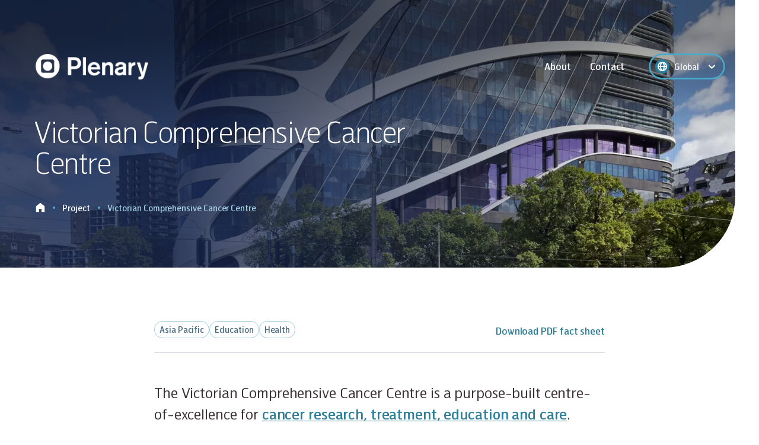

--- FILE ---
content_type: text/html; charset=utf-8
request_url: https://plenary.com/project/victorian-comprehensive-cancer-centre
body_size: 40064
content:
<!DOCTYPE html><html lang="en"><head><meta charSet="utf-8"/><meta name="viewport" content="width=device-width"/><script type="application/ld+json"> {
      "@context": "http://schema.org",
      "@type": "WebSite",
      "name": "Plenary",
      "url": "https://plenary.com/"
    }</script><script type="application/ld+json"> {
      "@context": "https://schema.org",
      "@type": "Organization",
      "name": "Plenary",
      "legalName": "Plenary",
      "url": "https://plenary.com/",
      "logo": "https://plenary.com//images/plenary-logo-dark.png",
      "foundingDate": "2004"
     
    }</script><title>Victorian Comprehensive Cancer Centre | Melbourne, VIC, Australia | Plenary</title><meta name="robots" content="index,follow"/><meta name="description" content="Plenary - The Victorian Comprehensive Cancer Centre is a purpose-built centre-of-excellence for cancer research, treatment, education and care."/><meta property="og:title" content="Victorian Comprehensive Cancer Centre | Melbourne, VIC, Australia | Plenary"/><meta property="og:description" content="Plenary - The Victorian Comprehensive Cancer Centre is a purpose-built centre-of-excellence for cancer research, treatment, education and care."/><meta property="og:url" content="https://plenary.com/project/victorian-comprehensive-cancer-centre"/><meta property="og:image" content="https://cms.plenary.com/app/uploads/2022/10/projects-anz-victorian-cancer-centre-feature.jpg"/><meta property="og:site_name" content="Plenary"/><link rel="canonical" href="https://plenary.com/project/victorian-comprehensive-cancer-centre"/><link rel="preload" as="image" imagesrcset="/_next/image?url=https%3A%2F%2Fcms.plenary.com%2Fapp%2Fuploads%2F2022%2F10%2Fprojects-anz-victorian-cancer-centre-masthead-scaled.jpg&amp;w=640&amp;q=75 640w, /_next/image?url=https%3A%2F%2Fcms.plenary.com%2Fapp%2Fuploads%2F2022%2F10%2Fprojects-anz-victorian-cancer-centre-masthead-scaled.jpg&amp;w=750&amp;q=75 750w, /_next/image?url=https%3A%2F%2Fcms.plenary.com%2Fapp%2Fuploads%2F2022%2F10%2Fprojects-anz-victorian-cancer-centre-masthead-scaled.jpg&amp;w=828&amp;q=75 828w, /_next/image?url=https%3A%2F%2Fcms.plenary.com%2Fapp%2Fuploads%2F2022%2F10%2Fprojects-anz-victorian-cancer-centre-masthead-scaled.jpg&amp;w=1080&amp;q=75 1080w, /_next/image?url=https%3A%2F%2Fcms.plenary.com%2Fapp%2Fuploads%2F2022%2F10%2Fprojects-anz-victorian-cancer-centre-masthead-scaled.jpg&amp;w=1200&amp;q=75 1200w, /_next/image?url=https%3A%2F%2Fcms.plenary.com%2Fapp%2Fuploads%2F2022%2F10%2Fprojects-anz-victorian-cancer-centre-masthead-scaled.jpg&amp;w=1920&amp;q=75 1920w, /_next/image?url=https%3A%2F%2Fcms.plenary.com%2Fapp%2Fuploads%2F2022%2F10%2Fprojects-anz-victorian-cancer-centre-masthead-scaled.jpg&amp;w=2048&amp;q=75 2048w, /_next/image?url=https%3A%2F%2Fcms.plenary.com%2Fapp%2Fuploads%2F2022%2F10%2Fprojects-anz-victorian-cancer-centre-masthead-scaled.jpg&amp;w=3840&amp;q=75 3840w" imagesizes="100vw"/><script type="application/ld+json"> {
              "@context": "https://schema.org",
              "@type": "BreadcrumbList",
              "itemListElement": [{"@type":"ListItem","position":1,"item":"https://plenary.com//projects","name":"Project"}]
            }</script><meta name="next-head-count" content="15"/><style id="stitches">@import "/resets.css";--sxs{--sxs:0 t-iudzXk t-fBAFeM}@media{:root,.t-iudzXk{--colors-blue:#03264F;--colors-green:#16834E;--colors-red:#9E3039;--colors-plenaryBlack:#423132;--colors-black:#000000;--colors-lightBlue:#297F99;--colors-blueGrey:#44697D;--colors-orange:#D55C19;--colors-lightBlue80:#48AACA;--colors-lightBlue60:#78BBD4;--colors-lightBlue40:#A2CDE0;--colors-lightBlue20:#CCE2E9;--colors-lightBlue10:#EAF4F7;--colors-blueGrey80:#517993;--colors-blueGrey60:#7492A9;--colors-blueGrey40:#9BAFC1;--colors-blueGrey20:#C7D1DB;--colors-blueGrey10:#F4F8FB;--colors-black80:#3D3135;--colors-black60:#61575A;--colors-black40:#8B8386;--colors-black20:#BDB7B9;--colors-black10:#ECEAEB;--colors-redError:#AD0909;--colors-redError60:#D27878;--colors-redError20:#F7E6E6;--colors-white:#FFFFFF;--colors-pearl:#F3F7FB;--colors-primary:var(--colors-blue);--colors-secondary:var(--colors-lightBlue);--colors-primaryBackground:var(--colors-primary);--colors-heading:var(--colors-black80);--colors-body:var(--colors-black80);--colors-bodyLarge:var(--colors-black80);--colors-bodyDark:var(--colors-black80);--colors-bodyLight:var(--colors-black60);--colors-link:var(--colors-lightBlue);--colors-linkHover:var(--colors-blue);--colors-line:var(--colors-blueGrey20);--colors-grey:var(--colors-44697D);--colors-checkmark:var(--colors-lightBlue);--colors-formError:var(--colors-redError);--colors-formGreen:var(--colors-orange);--fontSizes-xs:0.75rem;--fontSizes-sm:0.875rem;--fontSizes-base:1rem;--fontSizes-lg:1.125rem;--fontSizes-xl:1.25rem;--fontWeights-light:300;--fontWeights-regular:400;--fontWeights-medium:500;--fontWeights-semibold:600;--fontWeights-bold:700;--fontWeights-extrabold:800;--fonts-heading:Hermes Maia T2, sans-serif;--fonts-body:Hermes Maia T3, sans-serif;--fonts-bodyBold:Hermes Maia T4, sans-serif;--fonts-eyebrow:Hermes Maia T4, sans-serif;--space-1:8px;--space-2:16px;--space-3:24px;--space-4:32px;--space-5:40px;--space-6:48px;--space-7:56px;--space-8:64px;--space-9:72px;--space-10:80px;--sizes-1:8px;--sizes-2:16px;--sizes-3:24px;--sizes-4:32px;--sizes-5:40px;--sizes-6:48px;--sizes-7:56px;--sizes-8:64px;--sizes-9:72px;--sizes-10:80px;--sizes-initGutter:24px;--sizes-smGutter:32px;--sizes-lgGutter:40px;--sizes-mainColumnWidth:1160px;--sizes-gridGapInit:15px;--sizes-gridGapSm:24px;--sizes-gridGapMd:40px;--shadows-subtle:0px 1px 2px rgba(44, 51, 85, 0.1);--shadows-soft:0px 10px 35px rgba(44, 51, 85, 0.15);--shadows-strong:0px 15px 50px rgba(44, 51, 85, 0.25)}.t-fBAFeM{--colors-iconColor:var(--colors-secondary);--colors-barBackground:transparent;--colors-menuBackground:#fff;--colors-menuItemColor:#fff;--colors-itemColor:var(--colors-black80);--colors-buttonBackground:transparent;--colors-hoverColor:#C9D4DD;--colors-subMenuHoverColor:#fff}}--sxs{--sxs:1 iRIRFW fijsiJ}@media{body{font-family:Hermes Maia T3, sans-serif;color:var(--colors-body);line-height:1.5;font-size:16px;font-weight:300;letter-spacing:-0.005em}@media (min-width: 1024px){body{font-size:20px}}body strong{font-family:Hermes Maia T4, sans-serif;font-weight:400;color:var(--colors-black80)}body{-moz-osx-font-smoothing:grayscale;font-smoothing:antialiase;-webkit-font-smoothing:antialiased}html,body,body > div:first-child,div#__next,div#__next > div{height:100%}.szh-accordion__item-btn{width:100%}.szh-accordion__item-content{transition:height 0.30s ease-out}body{font-family:Hermes Maia T3, sans-serif;color:var(--colors-body);line-height:1.5;font-size:16px;font-weight:300;letter-spacing:-0.005em}@media (min-width: 1024px){body{font-size:20px}}body strong{font-family:Hermes Maia T4, sans-serif;font-weight:400;color:var(--colors-black80)}body{-moz-osx-font-smoothing:grayscale;font-smoothing:antialiase;-webkit-font-smoothing:antialiased}html,body,body > div:first-child,div#__next,div#__next > div{height:100%}.szh-accordion__item-btn{width:100%}.szh-accordion__item-content{transition:height 0.30s ease-out}}--sxs{--sxs:2 c-bOXwEf PJLV c-cmpvrW c-PJLV c-iaDQTU c-ccEtEH c-hHLcwo c-hLxUtH c-frSCri c-bsyhbV c-dhzjXW c-dPWzRY c-gZkeeq c-hflqSQ c-bUezHx c-lfVcht c-dYgsNI c-iPeJAr c-zWNQl c-bgsmkX c-gXqCKB c-ggGnAU c-huhjyh c-fRCHyL c-fPeOqN c-fEdcmm c-ejgFWG c-tEjoP c-gXVqdS c-iLHpdH c-bERNcJ c-dftMQL c-euLFIR c-gsKVzo c-hsjJvd c-iFpdZB c-rjwmE c-hakyQ c-boJENw c-hEQFev c-jwsQzu c-gtRocr c-dzBlIW c-jzUFor c-icxmyU c-hSJJxX c-bmzaav c-cALJv c-kAhHHj c-cWAPwD c-gdcSxg c-jPzqul c-iAqyET c-gyZSML c-cNMstu c-kIGVAq c-hgZJru c-iYBVvM c-hfbBhu c-xPpkm c-iVZfVZ c-bDkXXd c-bSRECh c-oYDDQ c-kUJvud c-bZfCSO c-cKNOfG c-cSQXLo c-kOyLfd c-iAudzw c-kdkDHY c-cITPZe c-XcaJF c-fcrxey c-csUzGi c-cvqkpS c-dOYxqr c-dnwxHr c-ImTkm c-cAdQU c-bfaNqA c-eEqrVE c-iRzLZt c-kEUEDg}@media{.c-bOXwEf{min-height:100vh;display:flex;flex-direction:column}.c-cmpvrW{position:relative}.c-iaDQTU{margin-right:auto !important;margin-left:auto !important;width:calc(100% - 2*var(--sizes-initGutter))}@media (min-width: 700px){.c-iaDQTU{width:calc(100% - 2*var(--sizes-smGutter))}}.c-ccEtEH{overflow:hidden;background:var(--colors-blue);border-bottom-right-radius:60px;position:absolute;top:0;left:0;width:100%;height:100%}@media (min-width: 1024px){.c-ccEtEH{border-bottom-right-radius:120px}}.c-frSCri{display:flex;flex-direction:column;position:relative}.c-frSCri  > span{border-radius:inherit;position:static !important}.c-frSCri  > span img{border-radius:inherit}.c-hHLcwo{border-radius:0px 0px 60px 0px}@media (min-width: 1024px){.c-hHLcwo{border-radius:0px 0px 120px 0px;padding-left:var(--space-1)}}.c-hLxUtH:before{content:"";position:absolute;top:0;left:0;width:100%;height:100%;background-image:linear-gradient(96.82deg, rgba(22, 37, 75, 0.55) 29.98%, rgba(22, 37, 75, 0) 83.52%);z-index:1}.c-hLxUtH{min-width:101%;max-width:101%}.c-bsyhbV{position:relative;z-index:5}.c-dhzjXW{display:flex}.c-dPWzRY{display:block;flex-shrink:0}.c-gZkeeq{font-family:Hermes Maia T3, sans-serif;color:var(--colors-body);line-height:1.5;font-size:12px;font-weight:300;letter-spacing:-0.005em}@media (min-width: 1024px){.c-gZkeeq{font-size:14px}}.c-gZkeeq strong{font-family:Hermes Maia T4, sans-serif;font-weight:400;color:var(--colors-black80)}.c-gZkeeq{-moz-osx-font-smoothing:grayscale;font-smoothing:antialiase;-webkit-font-smoothing:antialiased}.c-gZkeeq > a{font-family:Hermes Maia T4, sans-serif;font-size:inherit;display:inline;color:var(--colors-link);font-weight:400;background-image:linear-gradient(to right, currentColor, currentColor);background-position:0 90%;background-repeat:no-repeat;background-size:100% 1px;transition:120ms}.c-gZkeeq > a:hover{color:inherit;background-size:100% 0px}.c-hflqSQ{font-family:var(--fonts-bodyBold);color:var(--colors-white);margin-left:29px !important;position:relative}.c-hflqSQ:after{position:absolute;content:"";display:block;top:8px;left:-16px;width:4px;height:4px;background-color:var(--colors-lightBlue80);border-radius:4px;opacity:1 !important}.c-hflqSQ span{transition:120ms}.c-hflqSQ:hover span{opacity:0.5}.c-dYgsNI{margin-left:4px;display:block;border:2px solid var(--colors-lightBlue80);padding:10px;border-radius:50px}@media (min-width: 1024px){.c-dYgsNI{margin-left:0;margin-right:14px}}.c-iPeJAr{display:inline-flex;width:36px;height:36px;position:relative;flex-direction:column;align-items:center;justify-content:space-around}@media (min-width: 1024px){.c-iPeJAr{display:none}}.c-iPeJAr:before{content:"";position:absolute;top:0;left:0;width:100%;height:100%}.c-zWNQl{display:block;height:2px;width:16px;transition:0.4s ease-out;background:var(--colors-menuItemColor);transform:translate3d(0, 6px, 0) rotate(0deg)}.c-zWNQl.show{transform:translate3d(0, 12px, 0) rotate(45deg)}.c-bgsmkX{transition:0.1s ease-out;opacity:1;transform:translate3d(0, 0, 0) rotate(0deg)}.c-bgsmkX.show{opacity:0}.c-gXqCKB{display:block;transform:translate3d(0, -6px, 0) rotate(0deg) !important}.c-gXqCKB.show{transform:translate3d(0, -12px, 0) rotate(-45deg) !important;width:16px}.c-ggGnAU{position:absolute;top:57px;left:0;width:100%;border-radius:var(--space-2);background:var(--colors-menuBackground);box-shadow:0px 15px 50px rgba(44, 51, 85, 0.25);padding:var(--space-2);z-index:999}@media (min-width: 1024px){.c-ggGnAU{position:relative;top:0;left:0;width:initial;background:unset;box-shadow:unset;border-radius:unset;padding:0 19px 0 0}}.c-huhjyh{list-style:none;border-radius:var(--space-2)}.c-huhjyh.is-active > *:not(li){display:none}.c-huhjyh.is-active > li:not(.open){display:none}@media (min-width: 1024px){.c-huhjyh{background:var(--colors-menuBackground);display:grid;grid-column-gap:var(--space-1);grid-auto-flow:column}}@media (min-width: 1024px){.c-huhjyh:not(.submenu){background:none}}@media (min-width: 1024px){.c-huhjyh:not(.submenu) > li > div{color:var(--colors-menuItemColor)}}@media (min-width: 1024px){.c-huhjyh:not(.submenu) > li > div > a::before{transition:110ms;content:"";width:100%;height:2px;top:100%;background:var(--colors-surfGreen);opacity:0}}@media (min-width: 1024px){.c-huhjyh:not(.submenu) > li:hover > div > a::before{opacity:1}}@media (min-width: 1024px){.c-huhjyh .submenu li > .c-fPeOqN{transition:110ms;border-radius:8px}}@media (min-width: 1024px){.c-huhjyh .submenu li{margin:10px 0}}@media (min-width: 1024px){.c-huhjyh .submenu li:nth-of-type(2){margin-top:0}}@media (min-width: 1024px){.c-huhjyh .submenu li:nth-of-type(4) {margin-bottom:0}}@media (min-width: 1024px){.c-huhjyh .submenu li:hover{position:relative}}@media (min-width: 1024px){.c-huhjyh .submenu li:hover > .c-fPeOqN{background:var(--colors-pearl)}}@media (min-width: 1024px){.c-huhjyh .submenu li:hover > ul{left:296px;top:0}}.c-fRCHyL:not(.open){padding:12px 0px 0px}@media (min-width: 1024px){.c-fRCHyL:not(.open){padding:0}}.c-fRCHyL:not(.open):first-of-type{padding:0 0 0 0}.c-fRCHyL > ul{display:none}.c-fRCHyL.open > *:not(ul){display:none}.c-fRCHyL.open > ul{z-index:999;display:block;position:relative;width:100%;top:0px;left:0px}@media (min-width: 1024px){.c-fRCHyL > div{transition:130ms}}@media (min-width: 1024px){.c-fRCHyL > div > a::before{content:"";width:100%;height:100%;position:absolute;top:0;left:0}}@media (min-width: 1024px){.c-fRCHyL.open > ul{z-index:unset;display:none}}@media (min-width: 1024px){.c-fRCHyL:hover:not(.nested-item):before{content:"";height:20px;width:100%;position:absolute;bottom:0;transform:translateY(100%)}}@media (min-width: 1024px){.c-fRCHyL:hover:not(.nested-item) > ul{display:block;position:absolute;box-shadow:0px 15px 50px rgba(44, 51, 85, 0.25);border-radius:var(--space-2);bottom:-10px;transform:translate(-8px, 100%);padding:var(--space-2)}}.c-fPeOqN{font-family:Hermes Maia T3, sans-serif;color:var(--colors-itemColor);line-height:1.5;font-size:16px;font-weight:300;letter-spacing:-0.005em}@media (min-width: 1024px){.c-fPeOqN{font-family:Hermes Maia T4, sans-serif;color:var(--colors-body);line-height:1.5;font-size:14px;font-weight:300;letter-spacing:-0.005em}}@media (min-width: 1024px){@media (min-width: 1024px){.c-fPeOqN{font-size:16px}}}@media (min-width: 1024px){.c-fPeOqN strong{font-family:Hermes Maia T4, sans-serif;font-weight:400;color:var(--colors-black80)}}@media (min-width: 1024px){.c-fPeOqN{-moz-osx-font-smoothing:grayscale;font-smoothing:antialiase;-webkit-font-smoothing:antialiased}}@media (min-width: 1024px){.c-fPeOqN > a{color:var(--colors-itemColor);font-size:14px}}@media (min-width: 1024px){.c-fPeOqN:hover{background:none;box-shadow:0 0 0 2px #fff;border-radius:60px}}.c-fPeOqN strong{font-family:Hermes Maia T4, sans-serif;font-weight:400;color:var(--colors-black80)}.c-fPeOqN{-moz-osx-font-smoothing:grayscale;font-smoothing:antialiase;-webkit-font-smoothing:antialiased;position:relative;display:flex;justify-content:space-between;align-items:center;border-radius:4px}.c-fPeOqN > a{background-image:none;position:relative}.c-fPeOqN{cursor:pointer}.c-fPeOqN:hover{border-radius:60px}@media (min-width: 1280px){.c-fPeOqN > a{font-size:16px}}.c-fEdcmm{---btnColorPrimary:var(--colors-blue);---btnColorSecondary:var(--colors-lightBlue);---btnColorTertiary:var(--colors-lightBlue);---btnColorQuartenary:var(--colors-purple);---textLinkHoverColor:var(--colors-surfGreen);all:unset;align-items:center;-webkit-user-select:none;user-select:none;cursor:pointer;-webkit-tap-highlight-color:rgba(0,0,0,0);display:inline-flex;flex-shrink:0;justify-content:space-between;transition-duration:160ms}.c-fEdcmm:disabled{cursor:not-allowed;pointer-events:none}.c-fEdcmm:focus-visible{box-shadow:var(---btnColorSecondary) 0px 1px 4px 3px}.c-fEdcmm{font-family:Hermes Maia T3, sans-serif;color:var(--colors-body);line-height:1.5;font-size:16px;font-weight:300;letter-spacing:-0.005em}@media (min-width: 1024px){.c-fEdcmm{font-size:16px}}.c-fEdcmm strong{font-family:Hermes Maia T4, sans-serif;font-weight:400;color:var(--colors-black80)}.c-fEdcmm{-moz-osx-font-smoothing:grayscale;font-smoothing:antialiase;-webkit-font-smoothing:antialiased}.c-fEdcmm > a{font-family:Hermes Maia T4, sans-serif;font-size:inherit;display:inline;color:var(--colors-link);font-weight:400;background-image:linear-gradient(to right, currentColor, currentColor);background-position:0 90%;background-repeat:no-repeat;background-size:100% 1px;transition:120ms}.c-fEdcmm > a:hover{color:inherit;background-size:100% 0px}.c-fEdcmm{font-family:var(--fonts-bodyBold)}.c-lfVcht{display:flex;flex-direction:row-reverse;grid-column-gap:var(--space-1);grid-auto-flow:column;align-items:center}@media (min-width: 1024px){.c-lfVcht{display:flex}}.c-tEjoP{---borderDefaultColor:var(--colors-lightBlue40);---borderFocusColor:var(--colors-lightBlue);---borderErrorColor:var(--colors-formError);height:53px;border-radius:60px;position:relative;box-shadow:0 0 0 1pt var(---borderDefaultColor);background:white}@media (min-width: 1024px){.c-tEjoP{height:56px}}.c-iLHpdH{white-space:nowrap;overflow:hidden;text-overflow:ellipsis}.c-gXVqdS{overflow:grid-auto-flow;height:100%}.c-gXVqdS :hover{cursor:pointer}.c-gXVqdS .rs__control{border-radius:0;height:100%;padding:10px 0;border:none;background:none;box-shadow:none;cursor:pointer;display:flex}.c-gXVqdS .rs__control--menu-is-open .rs__dropdown-indicator > svg{transform:scale(-1)}.c-gXVqdS .rs__dropdown-indicator{dispaly:flex;justify-content:center;align-items:center;background:var(--colors-myst);height:24px;width:24px;padding:0;border-radius:50%;margin-right:var(--space-2)}.c-gXVqdS .rs__dropdown-indicator > svg{fill:var(--colors-lightBlue);width:19px}.c-gXVqdS .rs__value-container{padding-left:24px;display:flex;height:28px}.c-gXVqdS .rs__single-value,.c-gXVqdS .rs__input-container,.c-gXVqdS .rs__placeholder{margin:0}.c-gXVqdS .rs__single-value,.c-gXVqdS .rs__placeholder,.c-gXVqdS .rs__option{font-family:Hermes Maia T3, sans-serif;color:var(--colors-body);line-height:1.5;font-size:14px;font-weight:300;letter-spacing:-0.005em}@media (min-width: 1024px){.c-gXVqdS .rs__single-value,.c-gXVqdS .rs__placeholder,.c-gXVqdS .rs__option{font-size:16px}}.c-gXVqdS .rs__single-value strong,.c-gXVqdS .rs__placeholder strong,.c-gXVqdS .rs__option strong{font-family:Hermes Maia T4, sans-serif;font-weight:400;color:var(--colors-black80)}.c-gXVqdS .rs__single-value,.c-gXVqdS .rs__placeholder,.c-gXVqdS .rs__option{-moz-osx-font-smoothing:grayscale;font-smoothing:antialiase;-webkit-font-smoothing:antialiased}.c-gXVqdS .rs__single-value > a,.c-gXVqdS .rs__placeholder > a,.c-gXVqdS .rs__option > a{font-family:Hermes Maia T4, sans-serif;font-size:inherit;display:inline;color:var(--colors-link);font-weight:400;background-image:linear-gradient(to right, currentColor, currentColor);background-position:0 90%;background-repeat:no-repeat;background-size:100% 1px;transition:120ms}.c-gXVqdS .rs__single-value > a:hover,.c-gXVqdS .rs__placeholder > a:hover,.c-gXVqdS .rs__option > a:hover{color:inherit;background-size:100% 0px}.c-gXVqdS .rs__indicator-separator{display:none}.c-gXVqdS .rs__placeholder{color:var(--colors-bodyLight);font-size:16px}.c-gXVqdS .rs__menu{---selectBorderRadius:8px;z-index:20;background:transparent;margin-top:1px;box-shadow:0px 10px 35px rgba(44, 51, 85, 0.15)}.c-gXVqdS .rs__menu-list{padding:0;max-height:unset;border-radius:var(---selectBorderRadius);background:transparent}.c-gXVqdS .rs__option{color:black;cursor:pointer;padding:16px;transition:80ms;background:var(--colors-white)}.c-gXVqdS .rs__option:first-of-type{border-radius:var(---selectBorderRadius) var(---selectBorderRadius) 0 0}.c-gXVqdS .rs__option:last-of-type{border-radius: 0 0 var(---selectBorderRadius) var(---selectBorderRadius);border-bottom:none}.c-gXVqdS .rs__option:active{background:var(--colors-primary);color:white}.c-gXVqdS .rs__option--is-selected{background:var(--colors-primary);color:white}.c-gXVqdS .rs__option--is-focused{background:var(--colors-secondary);color:white}.c-bERNcJ{font-weight:bold;color:var(--colors-formError);margin-top:var(--space-2)}.c-ejgFWG .c-gXVqdS .rs__dropdown-indicator > svg{fill:red !important}.c-ejgFWG .c-gXVqdS .rs__control{padding:unset}.c-ejgFWG .c-gXVqdS .rs__dropdown-indicator{margin-right:unset}.c-ejgFWG .c-gXVqdS .rs__dropdown-indicator >svg{fill:var(--colors-white) !important}.c-ejgFWG .c-gXVqdS .rs__value-container{padding-left:8px;position:unset}.c-ejgFWG .c-gXVqdS .rs__value-container:before{position:absolute;content:"";top:0;left:0;width:100%;height:100%;z-index:2}@media (min-width: 1024px){.c-ejgFWG .c-gXVqdS .rs__value-container:before{width:calc(100% + 36px);left:-29px}}.c-ejgFWG .c-gXVqdS .rs__single-value{font-family:Hermes Maia T4, sans-serif;color:var(--colors-white);line-height:1.5;font-size:12px;font-weight:300;letter-spacing:-0.005em}@media (min-width: 1024px){.c-ejgFWG .c-gXVqdS .rs__single-value{font-size:14px}}.c-ejgFWG .c-gXVqdS .rs__single-value strong{font-family:Hermes Maia T4, sans-serif;font-weight:400;color:var(--colors-black80)}.c-ejgFWG .c-gXVqdS .rs__single-value{-moz-osx-font-smoothing:grayscale;font-smoothing:antialiase;-webkit-font-smoothing:antialiased}.c-ejgFWG .c-gXVqdS .rs__single-value > a{font-family:Hermes Maia T4, sans-serif;font-size:inherit;display:inline;color:var(--colors-link);font-weight:400;background-image:linear-gradient(to right, currentColor, currentColor);background-position:0 90%;background-repeat:no-repeat;background-size:100% 1px;transition:120ms}.c-ejgFWG .c-gXVqdS .rs__single-value > a:hover{color:inherit;background-size:100% 0px}.c-ejgFWG .c-gXVqdS .rs__placeholder,.c-ejgFWG .c-gXVqdS .rs__option{font-family:Hermes Maia T3, sans-serif;color:var(--colors-body);line-height:1.5;font-size:14px;font-weight:300;letter-spacing:-0.005em}@media (min-width: 1024px){.c-ejgFWG .c-gXVqdS .rs__placeholder,.c-ejgFWG .c-gXVqdS .rs__option{font-size:16px}}.c-ejgFWG .c-gXVqdS .rs__placeholder strong,.c-ejgFWG .c-gXVqdS .rs__option strong{font-family:Hermes Maia T4, sans-serif;font-weight:400;color:var(--colors-black80)}.c-ejgFWG .c-gXVqdS .rs__placeholder,.c-ejgFWG .c-gXVqdS .rs__option{-moz-osx-font-smoothing:grayscale;font-smoothing:antialiase;-webkit-font-smoothing:antialiased}.c-ejgFWG .c-gXVqdS .rs__placeholder > a,.c-ejgFWG .c-gXVqdS .rs__option > a{font-family:Hermes Maia T4, sans-serif;font-size:inherit;display:inline;color:var(--colors-link);font-weight:400;background-image:linear-gradient(to right, currentColor, currentColor);background-position:0 90%;background-repeat:no-repeat;background-size:100% 1px;transition:120ms}.c-ejgFWG .c-gXVqdS .rs__placeholder > a:hover,.c-ejgFWG .c-gXVqdS .rs__option > a:hover{color:inherit;background-size:100% 0px}.c-ejgFWG .c-gXVqdS .rs__menu{width:242px;top:calc(100% + 17px);border-radius:16px;background:var(--colors-white);---selectBorderRadius:16px !important}@media (min-width: 1024px){.c-ejgFWG .c-gXVqdS .rs__menu{top:calc(100% + 11px)}}.c-ejgFWG .c-gXVqdS .rs__option{padding:16px 24px;border-bottom:0}.c-ejgFWG .c-gXVqdS .rs__option:active{background:var(--colors-lightBlue);color:white}.c-ejgFWG .c-gXVqdS .rs__option--is-selected{background:var(--colors-lightBlue);color:white}.c-ejgFWG .c-gXVqdS .rs__option--is-focused{background:var(--colors-lightBlue);color:white}.c-ejgFWG .c-tEjoP{---borderDefaultColor:var(--colors-lightBlue80);box-shadow:0 0 0 2pt var(---borderDefaultColor);border-radius:60px;min-width:36px;min-height:37px;background:transparent;display:grid;grid-template-columns:auto 1fr;align-items:center;padding:0 8px;height:unset}@media (min-width: 1024px){.c-ejgFWG .c-tEjoP{padding:0 8px}}.c-bUezHx{display:flex;justify-content:space-between;align-items:center;min-height:40px;background:transparent;color:var(--colors-itemColor);position:absolute;left:50%;transform:translateX(-50%);z-index:6;top:24px}@media (min-width: 700px){.c-bUezHx{top:48px}}@media (min-width: 1024px){.c-bUezHx{top:90px;left:50%}}.c-gsKVzo > h1{font-family:Hermes Maia T2, sans-serif;color:var(--colors-heading);line-height:1.1;font-weight:250;letter-spacing:-0.05em;font-size:36px}@media (min-width: 1024px){.c-gsKVzo > h1{font-size:72px}}.c-gsKVzo > h2{font-family:Hermes Maia T2, sans-serif;color:var(--colors-heading);line-height:1.1;font-weight:250;letter-spacing:-0.02em;font-size:32px}@media (min-width: 1024px){.c-gsKVzo > h2{font-size:44px}}.c-gsKVzo > h3{font-family:Hermes Maia T2, sans-serif;color:var(--colors-heading);line-height:1.3;font-weight:250;letter-spacing:-0.02em;font-size:26px}@media (min-width: 1024px){.c-gsKVzo > h3{font-size:36px}}.c-gsKVzo > h4{font-family:Hermes Maia T2, sans-serif;color:var(--colors-heading);line-height:1.3;font-weight:300;letter-spacing:-0.02em;font-family:var(--fonts-body);font-size:22px}@media (min-width: 1024px){.c-gsKVzo > h4{font-size:30px}}.c-gsKVzo > h5{font-family:Hermes Maia T2, sans-serif;color:var(--colors-heading);line-height:1.3;font-weight:300;letter-spacing:-0.01em;font-family:var(--fonts-body);font-size:20px}@media (min-width: 1024px){.c-gsKVzo > h5{font-size:24px;line-height:1.3}}.c-gsKVzo > h6{font-family:Hermes Maia T2, sans-serif;color:var(--colors-heading);line-height:1.3;font-weight:250;letter-spacing:-0.02em;font-size:18px}@media (min-width: 1024px){.c-gsKVzo > h6{font-size:22px;line-height:1.5}}.c-gsKVzo > p{font-family:Hermes Maia T3, sans-serif;color:var(--colors-body);line-height:1.5;font-size:16px;font-weight:300;letter-spacing:-0.005em}@media (min-width: 1024px){.c-gsKVzo > p{font-size:20px}}.c-gsKVzo > p strong{font-family:Hermes Maia T4, sans-serif;font-weight:400;color:var(--colors-black80)}.c-gsKVzo > p{-moz-osx-font-smoothing:grayscale;font-smoothing:antialiase;-webkit-font-smoothing:antialiased}.c-gsKVzo > p.has-large-font-size,.c-gsKVzo > p > span.has-large-font-size{font-family:Hermes Maia T3, sans-serif;color:var(--colors-bodyLarge);line-height:1.5;font-weight:300;font-size:20px}@media (min-width: 1024px){.c-gsKVzo > p.has-large-font-size,.c-gsKVzo > p > span.has-large-font-size{font-size:24px}}.c-gsKVzo > p.has-small-font-size{font-family:Hermes Maia T3, sans-serif;color:var(--colors-body);line-height:1.5;font-size:14px;font-weight:300;letter-spacing:-0.005em}@media (min-width: 1024px){.c-gsKVzo > p.has-small-font-size{font-size:16px}}.c-gsKVzo > p.has-small-font-size strong{font-family:Hermes Maia T4, sans-serif;font-weight:400;color:var(--colors-black80)}.c-gsKVzo > p.has-small-font-size{-moz-osx-font-smoothing:grayscale;font-smoothing:antialiase;-webkit-font-smoothing:antialiased}.c-gsKVzo > p.has-small-font-size > a{font-family:Hermes Maia T4, sans-serif;font-size:inherit;display:inline;color:var(--colors-link);font-weight:400;background-image:linear-gradient(to right, currentColor, currentColor);background-position:0 90%;background-repeat:no-repeat;background-size:100% 1px;transition:120ms}.c-gsKVzo > p.has-small-font-size > a:hover{color:inherit;background-size:100% 0px}.c-gsKVzo > p > a,.c-gsKVzo li > a {font-family:Hermes Maia T4, sans-serif;font-size:inherit;display:inline;color:var(--colors-link);font-weight:400;background-image:linear-gradient(to right, var(--colors-link), var(--colors-link));background-position:0 90%;background-repeat:no-repeat;background-size:100% 1px;transition:120ms}.c-gsKVzo > p > a:hover,.c-gsKVzo li > a :hover{color:var(--colors-linkHover);background-size:100% 0px}.c-gsKVzo > ul{list-style:none;counter-reset:list;display:grid;grid-gap:var(--space-2)}@media (min-width: 1024px){.c-gsKVzo > ul{grid-gap:24px}}.c-gsKVzo > ul li{position:relative;padding-left:22px;font-size:16px}@media (min-width: 1024px){.c-gsKVzo > ul li{padding-left:21px;font-size:20px}}.c-gsKVzo > ul li:before{content:"";position:absolute;left:0;top:9px;width:6px;height:6px;border-radius:8px;background:var(--colors-lightBlue)}@media (min-width: 1024px){.c-gsKVzo > ul li:before{top:12px}}.c-gsKVzo > ul li >ul{list-style:none;counter-reset:list;display:grid;grid-gap:var(--space-2)}@media (min-width: 1024px){.c-gsKVzo > ul li >ul{grid-gap:24px}}.c-gsKVzo > ul li >ul{margin-top:var(--space-3)}.c-gsKVzo > ul li >ul li{list-style:none;counter-reset:list;display:grid;grid-gap:var(--space-2)}@media (min-width: 1024px){.c-gsKVzo > ul li >ul li{grid-gap:24px}}.c-gsKVzo > ul li >ul li:before{background:white;border:2px solid #427D96;width:4px;height:4px}.c-gsKVzo > ol{list-style:none;counter-reset:list;display:grid;grid-gap:var(--space-3)}@media (min-width: 1024px){.c-gsKVzo > ol{grid-gap:24px}}.c-gsKVzo > ol{padding-top:5px}.c-gsKVzo > ol li{position:relative;padding-left:40px;font-size:16px}@media (min-width: 1024px){.c-gsKVzo > ol li{padding-left:46px}}.c-gsKVzo > ol li{counter-increment:list}.c-gsKVzo > ol li:before{content:counter(list);font-family:Hermes Maia T3, sans-serif;color:var(--colors-lightBlue);line-height:26px;font-size:12px;font-weight:600;letter-spacing:-0.005em}@media (min-width: 1024px){.c-gsKVzo > ol li:before{top:1px;font-size:14px}}.c-gsKVzo > ol li:before strong{font-family:Hermes Maia T4, sans-serif;font-weight:400;color:var(--colors-black80)}.c-gsKVzo > ol li:before{-moz-osx-font-smoothing:grayscale;font-smoothing:antialiase;-webkit-font-smoothing:antialiased}.c-gsKVzo > ol li:before > a{font-family:Hermes Maia T4, sans-serif;font-size:inherit;display:inline;color:var(--colors-link);font-weight:400;background-image:linear-gradient(to right, currentColor, currentColor);background-position:0 90%;background-repeat:no-repeat;background-size:100% 1px;transition:120ms}.c-gsKVzo > ol li:before > a:hover{color:inherit;background-size:100% 0px}.c-gsKVzo > ol li:before{border:2px solid var(--colors-lightBlue);border-radius:50%;height:26px;width:26px;text-align:center;left:0;transform:translateY(-50%);top:50%;position:absolute}.c-gsKVzo > blockquote{padding:48px 32px 40px 8px;text-align:left;display:grid;position:relative}@media (min-width: 700px){.c-gsKVzo > blockquote{---offset:0;---columns:12}}@media (min-width: 1024px){.c-gsKVzo > blockquote{padding:96px 0 96px 0;grid-template-columns:repeat(12,1fr);grid-column-gap:var(--sizes-gridGapInit)}}@media (min-width: 1024px){@media (min-width: 700px){.c-gsKVzo > blockquote{grid-column-gap:var(--sizes-gridGapSm)}}}@media (min-width: 1024px){@media (min-width: 1024px){.c-gsKVzo > blockquote{grid-column-gap:var(--sizes-gridGapMd)}}}@media (min-width: 1024px){.c-gsKVzo > blockquote p,.c-gsKVzo > blockquote cite,.c-gsKVzo > blockquote:after{grid-column:3 / span 8}}.c-gsKVzo > blockquote:before{content:"";background:var(--colors-blue);position:absolute;top:0;left:0;width:100%;height:100%;z-index:-1;max-width:100vw;width:100vw;---negativeMargin:calc(var(--sizes-initGutter)*-1);margin-left:var(---negativeMargin);margin-right:var(---negativeMargin)}@media (min-width: 700px){.c-gsKVzo > blockquote:before{---negativeMargin:calc(var(--sizes-smGutter)*-1)}}@media(min-width:1224px){.c-gsKVzo > blockquote:before{---negativeMargin:calc((100vw - var(--sizes-mainColumnWidth)) / -2)}}.c-gsKVzo > blockquote:before{border-radius:0 60px 60px 0;width:calc(100vw - var(--sizes-initGutter))}@media (min-width: 700px){.c-gsKVzo > blockquote:before{width:calc(100vw - var(--sizes-smGutter))}}@media (min-width: 1024px){.c-gsKVzo > blockquote:before{width:calc(100vw - 40px);border-radius:0 600px 600px 0}}.c-gsKVzo > blockquote p{font-family:Hermes Maia T2, sans-serif;color:var(--colors-white);line-height:1.3;font-weight:300;letter-spacing:-0.02em;font-family:var(--fonts-body);font-size:22px}@media (min-width: 1024px){.c-gsKVzo > blockquote p{font-size:30px}}.c-gsKVzo > blockquote cite{font-family:Hermes Maia T3, sans-serif;color:var(--colors-white);line-height:1.5;font-size:14px;font-weight:300;letter-spacing:-0.005em}@media (min-width: 1024px){.c-gsKVzo > blockquote cite{font-size:16px;margin-top:48px !important;padding-top:48px !important}}.c-gsKVzo > blockquote cite strong{font-weight:bold}.c-gsKVzo > blockquote cite{-moz-osx-font-smoothing:grayscale;font-smoothing:antialiase;-webkit-font-smoothing:antialiased}.c-gsKVzo > blockquote cite > a{font-family:Hermes Maia T4, sans-serif;font-size:inherit;display:inline;color:var(--colors-link);font-weight:400;background-image:linear-gradient(to right, currentColor, currentColor);background-position:0 90%;background-repeat:no-repeat;background-size:100% 1px;transition:120ms}.c-gsKVzo > blockquote cite > a:hover{color:inherit;background-size:100% 0px}.c-gsKVzo > blockquote cite{font-style:normal;border-top:1px solid var(--colors-lightBlue80);margin-top:24px;padding-top:24px;display:block}.c-gsKVzo figure.wp-block-image{---extraMargin:16px !important}@media (min-width: 1024px){.c-gsKVzo figure.wp-block-image{---extraMargin:48px !important}}.c-gsKVzo figure.wp-block-image img{width:100%;display:block;object-fit:cover;border-radius:16px}.c-gsKVzo figure.wp-block-image figcaption{font-family:Hermes Maia T3, sans-serif;color:var(--colors-myst);line-height:1.5;font-size:12px;font-weight:300;letter-spacing:-0.005em}@media (min-width: 1024px){.c-gsKVzo figure.wp-block-image figcaption{font-size:14px}}.c-gsKVzo figure.wp-block-image figcaption strong{font-family:Hermes Maia T4, sans-serif;font-weight:400;color:var(--colors-black80)}.c-gsKVzo figure.wp-block-image figcaption{-moz-osx-font-smoothing:grayscale;font-smoothing:antialiase;-webkit-font-smoothing:antialiased}.c-gsKVzo figure.wp-block-image figcaption > a{font-family:Hermes Maia T4, sans-serif;font-size:inherit;display:inline;color:var(--colors-link);font-weight:400;background-image:linear-gradient(to right, currentColor, currentColor);background-position:0 90%;background-repeat:no-repeat;background-size:100% 1px;transition:120ms}.c-gsKVzo figure.wp-block-image figcaption > a:hover{color:inherit;background-size:100% 0px}.c-gsKVzo figure.wp-block-image figcaption{margin:0;padding:0;padding-top:16px}.c-gsKVzo figure.wp-block-image.alignfull,.c-gsKVzo figure.wp-block-image.alignwide{max-width:100vw;width:100vw;---negativeMargin:calc(var(--sizes-initGutter)*-1);margin-left:var(---negativeMargin);margin-right:var(---negativeMargin)}@media (min-width: 700px){.c-gsKVzo figure.wp-block-image.alignfull,.c-gsKVzo figure.wp-block-image.alignwide{---negativeMargin:calc(var(--sizes-smGutter)*-1)}}@media(min-width:1224px){.c-gsKVzo figure.wp-block-image.alignfull,.c-gsKVzo figure.wp-block-image.alignwide{---negativeMargin:calc((100vw - var(--sizes-mainColumnWidth)) / -2)}}.c-gsKVzo figure.wp-block-image.alignfull,.c-gsKVzo figure.wp-block-image.alignwide{right:calc(var(--sizes-initGutter)*-1);width:calc(100vw - var(--sizes-initGutter));---extraMargin:24px !important;max-height:900px}@media (min-width: 700px){.c-gsKVzo figure.wp-block-image.alignfull,.c-gsKVzo figure.wp-block-image.alignwide{width:calc(100vw - var(--sizes-smGutter)) !important;right:calc(var(--sizes-smGutter)*-1)}}@media (min-width: 1024px){.c-gsKVzo figure.wp-block-image.alignfull,.c-gsKVzo figure.wp-block-image.alignwide{width:calc(100vw - 40px) !important;right:-40px;---extraMargin:64px !important}}@media (min-width: 1536px){.c-gsKVzo figure.wp-block-image.alignfull,.c-gsKVzo figure.wp-block-image.alignwide{width:calc(100vw - 120px) !important;right:-120px}}@media (min-width: 1920px){.c-gsKVzo figure.wp-block-image.alignfull,.c-gsKVzo figure.wp-block-image.alignwide{width:calc(100vw - 300px) !important;right:-300px}}.c-gsKVzo figure.wp-block-image.alignfull img,.c-gsKVzo figure.wp-block-image.alignwide img{border-radius:600px 0 0 600px}.c-gsKVzo figure.wp-block-table{overflow:scroll}.c-gsKVzo figure.wp-block-table ::-webkit-scrollbar{display:none}.c-gsKVzo figure.wp-block-table table{width:100%;border:none !important;border-collapse:collapse;text-align:left}.c-gsKVzo figure.wp-block-table table.has-fixed-layout{table-layout:fixed}.c-gsKVzo figure.wp-block-table table.has-fixed-layout td,.c-gsKVzo figure.wp-block-table table.has-fixed-layout th{white-space:initial}.c-gsKVzo figure.wp-block-table th{padding:20px 20px;background:#03264F;color:#fff;white-space:nowrap;text-align:left;font-style:normal;font-weight:700;font-size:14px;line-height:143%;letter-spacing:-0.005em}.c-gsKVzo figure.wp-block-table th :first-of-type{padding:20px}.c-gsKVzo figure.wp-block-table th strong{color:#fff}@media (min-width: 1024px){.c-gsKVzo figure.wp-block-table th{padding:25px 25px 25px 25px;font-size:18px;line-height:150%}}.c-gsKVzo figure.wp-block-table th.has-text-align-center,.c-gsKVzo figure.wp-block-table td.has-text-align-center{text-align:center}.c-gsKVzo figure.wp-block-table tr:nth-child(even) td{background:#F8FBFC}.c-gsKVzo figure.wp-block-table td{padding:20px;background:#F4F8FB;border-bottom:1px solid #C7D1DB;font-style:normal;font-weight:400;font-size:14px;line-height:143%;letter-spacing:-0.005em;color:#212d20;vertical-align:top}@media (min-width: 1024px){.c-gsKVzo figure.wp-block-table td{font-size:18px;line-height:150%;padding:25px}}.c-gsKVzo figcaption{font-family:Hermes Maia T3, sans-serif;color:var(--colors-myst);line-height:1.5;font-size:12px;font-weight:300;letter-spacing:-0.005em}@media (min-width: 1024px){.c-gsKVzo figcaption{font-size:14px}}.c-gsKVzo figcaption strong{font-family:Hermes Maia T4, sans-serif;font-weight:400;color:var(--colors-black80)}.c-gsKVzo figcaption{-moz-osx-font-smoothing:grayscale;font-smoothing:antialiase;-webkit-font-smoothing:antialiased}.c-gsKVzo figcaption > a{font-family:Hermes Maia T4, sans-serif;font-size:inherit;display:inline;color:var(--colors-link);font-weight:400;background-image:linear-gradient(to right, currentColor, currentColor);background-position:0 90%;background-repeat:no-repeat;background-size:100% 1px;transition:120ms}.c-gsKVzo figcaption > a:hover{color:inherit;background-size:100% 0px}.c-gsKVzo figcaption{margin:0;padding:var(--space-2)}.c-gsKVzo .twitter-tweet,.c-gsKVzo .is-provider-twitter{margin:0 auto;text-align:center}.c-gsKVzo .mapEmbed{padding-top:69.3%;border-radius:16px;overflow:hidden;position:relative}.c-gsKVzo .mapEmbed iframe{position:absolute;top:0;left:0;width:100%;height:100%}.c-gsKVzo .wp-block-embed-soundcloud iframe,.c-gsKVzo {width:100%}.c-gsKVzo .facebook-embed,.c-gsKVzo .instagram-embed,.c-gsKVzo .linkedin-embed{display:flex;flex-direction:column;justify-content:center;align-items:center;max-width:unset}.c-gsKVzo iframe{max-width:100%}.c-gsKVzo > iframe{display:block}.c-gsKVzo .wp-block-embed.is-type-video{position:relative;padding-bottom:56.25%;height:0;border-radius:16px;overflow:hidden;margin-top:calc(var(---defaultMargin) + var(---extraMargin));margin-bottom:calc(var(---defaultMargin) + var(---extraMargin));---extraMargin:24px}@media (min-width: 1024px){.c-gsKVzo .wp-block-embed.is-type-video{---extraMargin:48px;padding-bottom:36.85%}}.c-gsKVzo .wp-block-embed.is-type-video iframe{position:absolute;top:0;left:0;width:100%;height:100%}.c-gsKVzo .wp-block-file a{font-family:Hermes Maia T4, sans-serif;font-size:inherit;display:inline;color:var(--colors-link);font-weight:400;background-image:linear-gradient(to right, var(--colors-link), var(--colors-link));background-position:0 90%;background-repeat:no-repeat;background-size:100% 1px;transition:120ms}.c-gsKVzo .wp-block-file a:hover{color:var(--colors-linkHover);background-size:100% 0px}.c-gsKVzo .wp-block-file .wp-block-file__button{display:none}.c-hsjJvd{---defaultMargin:16px;---defaultMarginDesktop:32px}@media (min-width: 1024px){.c-hsjJvd{---defaultMargin:var(---defaultMarginDesktop)}}.c-hsjJvd > *{margin-bottom:var(---defaultMargin)}@media (min-width: 1024px){.c-hsjJvd > h1,.c-hsjJvd > h2,.c-hsjJvd > h3,.c-hsjJvd > h4,.c-hsjJvd > h5,.c-hsjJvd > h6{margin-top:calc(var(---defaultMargin) + var(--space-2))}}.c-hsjJvd > .wysiwyg_extraMargin1{margin-top:calc(var(---defaultMargin) + var(---extraMargin));margin-bottom:calc(var(---defaultMargin) + var(---extraMargin));---extraMargin:16px}@media (min-width: 1024px){.c-hsjJvd > .wysiwyg_extraMargin1{---extraMargin:24px}}.c-hsjJvd > blockquote,.c-hsjJvd > figure.wp-block-image,.c-hsjJvd > figure.wp-block-table,.c-hsjJvd > iframe,.c-hsjJvd > .wysiwyg_extraMargin2{margin-top:calc(var(---defaultMargin) + var(---extraMargin));margin-bottom:calc(var(---defaultMargin) + var(---extraMargin));---extraMargin:24px}@media (min-width: 1024px){.c-hsjJvd > blockquote,.c-hsjJvd > figure.wp-block-image,.c-hsjJvd > figure.wp-block-table,.c-hsjJvd > iframe,.c-hsjJvd > .wysiwyg_extraMargin2{---extraMargin:48px}}.c-hsjJvd > *:first-child{margin-top:0 !important}.c-hsjJvd > *:last-child{margin-bottom:0 !important}.c-iFpdZB{font-family:Hermes Maia T4, sans-serif;color:var(--colors-body);line-height:1.5;font-size:12px;font-weight:300;letter-spacing:-0.005em}@media (min-width: 1024px){.c-iFpdZB{font-size:14px}}.c-iFpdZB strong{font-family:Hermes Maia T4, sans-serif;font-weight:400;color:var(--colors-black80)}.c-iFpdZB{-moz-osx-font-smoothing:grayscale;font-smoothing:antialiase;-webkit-font-smoothing:antialiased}.c-iFpdZB > a{font-family:Hermes Maia T4, sans-serif;font-size:inherit;display:inline;color:var(--colors-link);font-weight:400;background-image:linear-gradient(to right, currentColor, currentColor);background-position:0 90%;background-repeat:no-repeat;background-size:100% 1px;transition:120ms}.c-iFpdZB > a:hover{color:inherit;background-size:100% 0px}.c-rjwmE{border-radius:24px;padding:3px 8px;white-space:nowrap;border:1px solid var(--colors-lightBlue40);color:var(--colors-blueGrey);margin:0 !important}.c-rjwmE:first-letter{text-transform:uppercase}.c-euLFIR > *{width:100%}.c-dftMQL{padding:24px 0 23px}@media (min-width: 700px){.c-dftMQL{padding-top:48px;padding-bottom:48px}}@media (min-width: 1024px){.c-dftMQL{padding-top:90px;padding-bottom:90px}}.c-hakyQ{display:block}.c-boJENw{display:grid;grid-column-gap:var(--sizes-gridGapSm)}@media (min-width: 1024px){.c-boJENw{grid-column-gap:var(--sizes-gridGapMd)}}.c-boJENw{grid-template-columns:1fr;grid-gap:16px}@media (min-width: 700px){.c-boJENw{grid-template-columns:1fr 1fr 1fr;grid-gap:24px}}@media (min-width: 1024px){.c-boJENw{grid-gap:40px}}.c-jwsQzu{display:block;border-radius:inherit;overflow:hidden;-webkit-mask-image:-webkit-radial-gradient(white, black)}.c-jwsQzu img{transform:scale(1);transition:750ms}.c-gtRocr{padding:var(--space-2) 0}@media (min-width: 1280px){.c-gtRocr{padding:var(--space-3) 0}}.c-jzUFor{font-family:Hermes Maia T3, sans-serif;color:var(--colors-black80);line-height:1.5;font-size:14px;font-weight:300;letter-spacing:-0.005em}@media (min-width: 1024px){.c-jzUFor{font-size:16px}}.c-jzUFor strong{font-family:Hermes Maia T4, sans-serif;font-weight:400;color:var(--colors-black80)}.c-jzUFor{-moz-osx-font-smoothing:grayscale;font-smoothing:antialiase;-webkit-font-smoothing:antialiased}.c-jzUFor > a{font-family:Hermes Maia T4, sans-serif;font-size:inherit;display:inline;color:var(--colors-link);font-weight:400;background-image:linear-gradient(to right, currentColor, currentColor);background-position:0 90%;background-repeat:no-repeat;background-size:100% 1px;transition:120ms}.c-jzUFor > a:hover{color:inherit;background-size:100% 0px}.c-jzUFor{text-overflow:ellipsis}.c-dzBlIW{height:100%;text-align:left !important;align-items:flex-start !important}.c-hEQFev{display:grid;grid-template-rows:auto 1fr;position:relative;height:100%}.c-hEQFev:hover .c-jwsQzu img{transform:scale(1.1)}.c-hEQFev:hover .c-dzBlIW h2{color:var(--colors-lightBlue)}.c-icxmyU{background:var(--colors-blue);padding-top:40px;padding-bottom:40px;width:calc(100% - 8px);margin-left:auto;border-radius:60px 0px 0px}@media (min-width: 1280px){.c-icxmyU{padding-top:120px;padding-bottom:120px;width:calc(100% - 40px);border-radius:120px 0px 0px;padding-right:40px}}.c-bmzaav{display:grid;grid-auto-flow:column;justify-content:flex-start;grid-gap:15px}@media (min-width: 700px){.c-bmzaav{grid-gap:24px}}.c-cALJv{opacity:1;border:none}.c-kAhHHj{display:grid;grid-gap:32px;margin-top:24px}@media (min-width: 1024px){.c-kAhHHj{grid-template-columns:1fr auto;grid-gap:40px;justify-content:space-between;align-items:center}}.c-cWAPwD{display:flex;flex-direction:column;grid-gap:24px}@media (min-width: 1024px){.c-cWAPwD{align-items:center;flex-wrap:wrap;flex-direction:row;grid-gap:8px 24px;flex-shrink:0}}@media (min-width: 1280px){.c-cWAPwD{grid-gap:8px 40px}}.c-hSJJxX{width:calc(100% - 2*var(--sizes-smGutter))}.c-gdcSxg{display:grid;grid-template-columns:1fr;grid-gap:24px;align-items:flex-start;align-content:flex-start}@media (min-width: 700px){.c-gdcSxg{grid-template-columns:1fr 1fr}}@media (min-width: 1024px){.c-gdcSxg{padding:0;grid-template-columns:1fr;grid-gap:40px}}.c-jPzqul{border-radius:16px;background:var(--colors-ice);padding:24px;height:100%;background:var(--colors-blueGrey10)}@media (min-width: 1024px){.c-jPzqul{padding:32px}}.c-iAqyET{display:grid;grid-gap:8px;grid-template-columns:18px auto;justify-content:flex-start}.c-gyZSML{border-radius:16px}.c-gyZSML .location__marker{background-image:url("/images/map-marker.svg");background-repeat:no-repeat;background-position:center;width:42px;height:42px}.c-gyZSML .popUp{max-width:287px !important}@media (min-width: 1024px){.c-gyZSML .popUp{max-width:308px !important}}.c-gyZSML .mapboxgl-popup-content{display:grid;padding:16px;grid-template-columns:auto 1fr;grid-gap:8px;box-shadow:none;background:none}@media (min-width: 1024px){.c-gyZSML .mapboxgl-popup-content{padding:24px}}.c-gyZSML .mapboxgl-popup-content > div{font-family:Hermes Maia T3, sans-serif;color:var(--colors-body);line-height:1.5;font-size:12px;font-weight:300;letter-spacing:-0.005em}@media (min-width: 1024px){.c-gyZSML .mapboxgl-popup-content > div{font-size:14px}}.c-gyZSML .mapboxgl-popup-content > div strong{font-family:Hermes Maia T4, sans-serif;font-weight:400;color:var(--colors-black80)}.c-gyZSML .mapboxgl-popup-content > div{-moz-osx-font-smoothing:grayscale;font-smoothing:antialiase;-webkit-font-smoothing:antialiased}.c-gyZSML .mapboxgl-popup-content > div > a{font-family:Hermes Maia T4, sans-serif;font-size:inherit;display:inline;color:var(--colors-link);font-weight:400;background-image:linear-gradient(to right, currentColor, currentColor);background-position:0 90%;background-repeat:no-repeat;background-size:100% 1px;transition:120ms}.c-gyZSML .mapboxgl-popup-content > div > a:hover{color:inherit;background-size:100% 0px}.c-gyZSML .mapboxgl-popup-content > div strong{display:block;margin-bottom:3px}.c-gyZSML .mapboxgl-popup-content > div padding{font-family:var(--fonts-body)˝}.c-gyZSML .mapboxgl-popup-tip{display:none}.c-cNMstu{display:grid;grid-template-columns:repeat(12,1fr);grid-column-gap:var(--sizes-gridGapInit)}@media (min-width: 700px){.c-cNMstu{grid-column-gap:var(--sizes-gridGapSm)}}@media (min-width: 1024px){.c-cNMstu{grid-column-gap:var(--sizes-gridGapMd)}}.c-kIGVAq{display:flex;flex-direction:column;grid-gap:18px;margin-bottom:24px}@media (min-width: 1024px){.c-kIGVAq{margin-bottom:48px}}@media (min-width: 1280px){.c-kIGVAq{grid-gap:32px;flex-direction:row}}.c-hgZJru{flex-shrink:0;z-index:1;display:flex;align-items:center;flex-wrap:nowrap;overflow-x:scroll;---gutter:var(--sizes-initGutter);padding-right:var(---gutter);padding-left:var(---gutter);margin-left:calc(var(---gutter)*-1);margin-right:calc(var(---gutter)*-1)}@media (min-width: 700px){.c-hgZJru{---gutter:var(--sizes-smGutter)}}@media (min-width: 1024px){.c-hgZJru{flex-wrap:wrap;---gutter:0}}.c-iYBVvM{border-radius:60px;background-color:var(--colors-blueGrey10);padding:7px 15px;white-space:nowrap;transition:150ms;border:1px solid transparent}.c-iYBVvM:hover{border:1px solid var(--colors-lightBlue20);color:var(--colors-lightBlue)}.c-hfbBhu{display:grid;grid-template-columns:1fr;grid-gap:24px;margin-top:24px}@media (min-width: 700px){.c-hfbBhu{display:grid;grid-template-columns:1fr 1fr;margin-top:40px}}@media (min-width: 1024px){.c-hfbBhu{display:grid;grid-template-columns:1fr 1fr 1fr;grid-gap:40px;margin-top:48px}}.c-xPpkm{position:relative;padding-top:0 !important;padding:24px;text-align:center;display:flex;align-items:center;flex-direction:column;height:100%}@media (min-width: 1024px){.c-xPpkm{padding:40px}}.c-xPpkm:before{content:"";position:absolute;top:0;left:0;width:100%;height:100%;top:auto;bottom:0;background:var(--colors-blueGrey10);z-index:-1;border-radius:16px}.c-iVZfVZ{height:96px;width:96px;border-radius:16px}@media (min-width: 1024px){.c-iVZfVZ{height:160px;width:160px}}.c-bDkXXd{display:grid;align-content:flex-start;grid-template-columns:1fr;grid-gap:24px}@media (min-width: 1024px){.c-bDkXXd{grid-gap:32px}}.c-bSRECh{border:1px solid var(--colors-silver);border-radius:24px;background:var(--colors-blueGrey10);padding:24px;grid-gap:16px}.c-bSRECh span{font-family:Hermes Maia T3, sans-serif;color:var(--colors-black60);line-height:1.5;font-size:12px;font-weight:300;letter-spacing:-0.005em}@media (min-width: 1024px){.c-bSRECh span{font-size:14px}}.c-bSRECh span strong{font-family:Hermes Maia T4, sans-serif;font-weight:400;color:var(--colors-black80)}.c-bSRECh span{-moz-osx-font-smoothing:grayscale;font-smoothing:antialiase;-webkit-font-smoothing:antialiased}.c-bSRECh span > a{font-family:Hermes Maia T4, sans-serif;font-size:inherit;display:inline;color:var(--colors-link);font-weight:400;background-image:linear-gradient(to right, currentColor, currentColor);background-position:0 90%;background-repeat:no-repeat;background-size:100% 1px;transition:120ms}.c-bSRECh span > a:hover{color:inherit;background-size:100% 0px}@media (min-width: 1024px){.c-bSRECh{padding:32px;grid-gap:34px}}.c-kUJvud{font-family:Hermes Maia T4, sans-serif;color:var(--colors-body);line-height:1.5;font-size:14px;font-weight:300;letter-spacing:-0.005em}@media (min-width: 1024px){.c-kUJvud{font-size:16px}}.c-kUJvud strong{font-family:Hermes Maia T4, sans-serif;font-weight:400;color:var(--colors-black80)}.c-kUJvud{-moz-osx-font-smoothing:grayscale;font-smoothing:antialiase;-webkit-font-smoothing:antialiased}.c-kUJvud > a{font-family:Hermes Maia T4, sans-serif;font-size:inherit;display:inline;color:var(--colors-link);font-weight:400;background-image:linear-gradient(to right, currentColor, currentColor);background-position:0 90%;background-repeat:no-repeat;background-size:100% 1px;transition:120ms}.c-kUJvud > a:hover{color:inherit;background-size:100% 0px}.c-bZfCSO{display:block;margin-bottom:var(--space-1)}.c-cKNOfG{font-family:Hermes Maia T3, sans-serif;color:var(--colors-body);line-height:1.5;font-size:14px;font-weight:300;letter-spacing:-0.005em}@media (min-width: 1024px){.c-cKNOfG{font-size:16px}}.c-cKNOfG strong{font-family:Hermes Maia T4, sans-serif;font-weight:400;color:var(--colors-black80)}.c-cKNOfG{-moz-osx-font-smoothing:grayscale;font-smoothing:antialiase;-webkit-font-smoothing:antialiased}.c-cKNOfG > a{font-family:Hermes Maia T4, sans-serif;font-size:inherit;display:inline;color:var(--colors-link);font-weight:400;background-image:linear-gradient(to right, currentColor, currentColor);background-position:0 90%;background-repeat:no-repeat;background-size:100% 1px;transition:120ms}.c-cKNOfG > a:hover{color:inherit;background-size:100% 0px}.c-cSQXLo{border:none;outline:none;resize:none;height:100%;width:100%;background:none;padding:0 24px;border-radius:inherit;color:var(--colors-bodyDark)}.c-cSQXLo::placeholder{color:var(--colors-black80)}.c-oYDDQ label{font-size:16px;font-weight:400}@media (min-width: 1024px){.c-oYDDQ label{font-size:20px}}.c-oYDDQ .c-tEjoP{---borderDefaultColor:var(--colors-lightBlue20);border-radius:8px}.c-kOyLfd{display:flex;position:relative;align-items:center;min-height:24px}.c-iAudzw{-webkit-user-select:none;user-select:none;cursor:pointer;padding-left:34px}.c-iAudzw:first-letter{text-transform:uppercase}@media (min-width: 1024px){.c-iAudzw{padding-left:42px}}.c-iAudzw a{color:var(--colors-link)}.c-iAudzw a:hover{color:var(--colors-link)}.c-kdkDHY{opacity:0;height:0;width:0}.c-kdkDHY ::before{content:"";position:absolute;top:0;left:0;width:100%;height:100%;cursor:pointer}.c-kdkDHY:hover ~ span{border:1px solid var(--colors-checkmark)}.c-kdkDHY:checked ~ span{border:1px solid var(--colors-checkmark)}.c-kdkDHY:checked ~ span svg{opacity:1;transform:scale(1) }.c-cITPZe{display:flex;justify-content:center;align-items:center;position:absolute;top:0;left:0;height:24px;width:24px;border-radius:4px;background:var(--colors-white);border:1px solid #888A93;transition:background 90ms;pointer-events:none}.c-cITPZe svg{width:16px;height:12px;opacity:0;transition:130ms;transform:scale(0.3)}.c-csUzGi{display:block;border-radius:inherit;transition:750ms}.c-fcrxey{position:relative;height:100%;display:grid;grid-template-columns:4.56fr 9fr;grid-gap:var(--space-2)}.c-fcrxey .c-csUzGi{overflow:hidden}.c-fcrxey .c-dzBlIW{align-items:flex-start;text-align:left}@media (min-width: 1024px){.c-fcrxey{grid-template-columns:5.52fr 9fr;grid-gap:var(--space-5)}}.c-fcrxey:hover .c-csUzGi{scale:1.1}.c-fcrxey:hover .c-dzBlIW h3{color:var(--colors-lightBlue)}.c-XcaJF{grid-template-columns:1fr;grid-gap:24;margin-top:var(--space-3);display:grid}@media (min-width: 1024px){.c-XcaJF{grid-template-columns:7.2fr 5fr;justify-content:center;padding-left:unset;padding-right:unset;grid-gap:var(--space-5);margin-top:var(--space-6)}}.c-dOYxqr{---ctaBackground:var(--colors-primaryBackground);background:var(---ctaBackground);width:calc(100% + 147px);height:100%;position:absolute;top:0px;left:-73px;z-index:-1}@media (min-width: 1024px){.c-dOYxqr{border-radius:0 600px 600px 0;top:0;right:17%;left:unset;width:calc(100vw)}}.c-dnwxHr{position:relative;border-radius:16px;overflow:hidden}.c-dnwxHr > *{position:absolute;top:0;left:0;width:100%;height:100%}.c-ImTkm{padding:48px 34px 64px;display:flex;flex-direction:column}@media (min-width: 1024px){.c-ImTkm{padding:117px 85px 117px 30px;max-width:616px}}@media (min-width: 1536px){.c-ImTkm{padding:251px 0;max-width:550px}}@media (min-width: 1280px){.c-ImTkm{padding:246px 0;margin-right:100px}}.c-cvqkpS{position:relative}.c-cvqkpS h2{color:white}.c-cvqkpS p{color:var(--colors-black80)}.c-cAdQU{width:100%}@media (min-width: 1280px){.c-cAdQU{padding-left:32px;border-left:1px solid var(--colors-line)}}.c-bfaNqA{display:grid;grid-template-columns:1fr;grid-gap:16px}@media (min-width: 700px){.c-bfaNqA{grid-template-columns:1fr 1fr;grid-gap:24px}}@media (min-width: 1024px){.c-bfaNqA{grid-template-columns:1fr 1fr 1fr;grid-gap:40px;grid-row-gap:48px}}.c-iRzLZt{position:relative;border-radius:16px;overflow:hidden}.c-iRzLZt img{transition:750ms}.c-iRzLZt > *{position:absolute;top:0;left:0;width:100%;height:100%}.c-kEUEDg{padding-top:24px;display:flex;flex-direction:column}@media (min-width: 1024px){.c-kEUEDg{padding-top:0;padding-left:45px;align-self:center}}@media (min-width: 1536px){.c-kEUEDg{padding-left:118px;padding-right:37px}}.c-eEqrVE{---ctaBackground:var(--colors-primaryBackground);background:var(---ctaBackground);position:relative}.c-eEqrVE h2{color:white}.c-eEqrVE p{color:var(--colors-black80)}.c-eEqrVE:hover .c-iRzLZt img{scale:1.1}}--sxs{--sxs:3 c-PJLV-fVQBeH-textStyle-h1 c-fEdcmm-cbxTNy-variant-textLink c-fEdcmm-itoVRB-size-standard c-fEdcmm-SVzF-rounded-true c-fEdcmm-fLoWUT-iconPosition-left c-euLFIR-hccHIv-variant-centered c-PJLV-iFpdZB-textStyle-footnoteBold c-PJLV-hQQghd-textStyle-p c-PJLV-gZkeeq-textStyle-footnote c-PJLV-nfzSh-textStyle-link c-hEQFev-hEDSBf-alignment-left c-PJLV-brblLj-textStyle-h5 c-PJLV-dFfOzt-textStyle-h2 c-PJLV-kUJvud-textStyle-bodySmallBold c-dftMQL-hgrwGh-layout-sidebar c-dftMQL-hYAnxA-person-true c-PJLV-jFcAah-layout-sidebar c-euLFIR-rYybi-variant-sidebar c-PJLV-cKNOfG-textStyle-bodySmall c-fEdcmm-eyTiC-iconPosition-right c-PJLV-fRFPYf-textStyle-eyebrow c-hEQFev-kDmDdi-rounded-true c-fEdcmm-hjoPmV-variant-primary c-fEdcmm-iOJTqy-size-big c-iYBVvM-gRJLWm-active-true c-PJLV-gooXhl-hasImage-true c-fcrxey-dXorbW-isFirstItem-true c-fcrxey-jaSWoH-rounded-true c-fcrxey-jkCXS-alignment-center c-PJLV-fWxPCf-textStyle-h3 c-PJLV-hQQghd-textStyle-body c-cvqkpS-fGmBIu-variant-sideBySideInverted c-dnwxHr-bEFslC-variant-sideBySideInverted c-fEdcmm-jsVyjR-variant-secondary c-eEqrVE-fnpPbN-variant-sideBySide c-iRzLZt-cpZqlW-variant-sideBySide c-fEdcmm-cbxTNy-variant-textLinkUN c-fEdcmm-lodqP-size-small}@media{.c-PJLV-fVQBeH-textStyle-h1{font-family:Hermes Maia T2, sans-serif;color:var(--colors-heading);line-height:1.1;font-weight:250;letter-spacing:-0.05em;font-size:36px}@media (min-width: 1024px){.c-PJLV-fVQBeH-textStyle-h1{font-size:72px}}.c-fEdcmm-cbxTNy-variant-textLink{padding:0 !important;color:var(--colors-lightBlue);transition:110ms}.c-fEdcmm-cbxTNy-variant-textLink:hover{color:var(--colors-blue)}.c-fEdcmm-cbxTNy-variant-textLink:active{color:var(---btnColorSecondary)}.c-fEdcmm-cbxTNy-variant-textLink:disabled{color:white}.c-fEdcmm-itoVRB-size-standard{padding-top:var(--space-2);padding-bottom:var(--space-2);padding-left:var(--space-4);padding-right:var(--space-4);font-size:16px}.c-fEdcmm-SVzF-rounded-true{border-radius:60px}.c-fEdcmm-fLoWUT-iconPosition-left{flex-direction:row-reverse;justify-content:flex-end}.c-fEdcmm-fLoWUT-iconPosition-left svg{margin-right:var(--space-2)}@media (min-width: 1024px){.c-fEdcmm-fLoWUT-iconPosition-left svg{margin-right:var(--space-2)}}.c-PJLV-iFpdZB-textStyle-footnoteBold{font-family:Hermes Maia T4, sans-serif;color:var(--colors-body);line-height:1.5;font-size:12px;font-weight:300;letter-spacing:-0.005em}@media (min-width: 1024px){.c-PJLV-iFpdZB-textStyle-footnoteBold{font-size:14px}}.c-PJLV-iFpdZB-textStyle-footnoteBold strong{font-family:Hermes Maia T4, sans-serif;font-weight:400;color:var(--colors-black80)}.c-PJLV-iFpdZB-textStyle-footnoteBold{-moz-osx-font-smoothing:grayscale;font-smoothing:antialiase;-webkit-font-smoothing:antialiased}.c-PJLV-iFpdZB-textStyle-footnoteBold > a{font-family:Hermes Maia T4, sans-serif;font-size:inherit;display:inline;color:var(--colors-link);font-weight:400;background-image:linear-gradient(to right, currentColor, currentColor);background-position:0 90%;background-repeat:no-repeat;background-size:100% 1px;transition:120ms}.c-PJLV-iFpdZB-textStyle-footnoteBold > a:hover{color:inherit;background-size:100% 0px}.c-PJLV-hQQghd-textStyle-p{font-family:Hermes Maia T3, sans-serif;color:var(--colors-body);line-height:1.5;font-size:16px;font-weight:300;letter-spacing:-0.005em}@media (min-width: 1024px){.c-PJLV-hQQghd-textStyle-p{font-size:20px}}.c-PJLV-hQQghd-textStyle-p strong{font-family:Hermes Maia T4, sans-serif;font-weight:400;color:var(--colors-black80)}.c-PJLV-hQQghd-textStyle-p{-moz-osx-font-smoothing:grayscale;font-smoothing:antialiase;-webkit-font-smoothing:antialiased}.c-PJLV-gZkeeq-textStyle-footnote{font-family:Hermes Maia T3, sans-serif;color:var(--colors-body);line-height:1.5;font-size:12px;font-weight:300;letter-spacing:-0.005em}@media (min-width: 1024px){.c-PJLV-gZkeeq-textStyle-footnote{font-size:14px}}.c-PJLV-gZkeeq-textStyle-footnote strong{font-family:Hermes Maia T4, sans-serif;font-weight:400;color:var(--colors-black80)}.c-PJLV-gZkeeq-textStyle-footnote{-moz-osx-font-smoothing:grayscale;font-smoothing:antialiase;-webkit-font-smoothing:antialiased}.c-PJLV-gZkeeq-textStyle-footnote > a{font-family:Hermes Maia T4, sans-serif;font-size:inherit;display:inline;color:var(--colors-link);font-weight:400;background-image:linear-gradient(to right, currentColor, currentColor);background-position:0 90%;background-repeat:no-repeat;background-size:100% 1px;transition:120ms}.c-PJLV-gZkeeq-textStyle-footnote > a:hover{color:inherit;background-size:100% 0px}.c-PJLV-nfzSh-textStyle-link{font-family:Hermes Maia T4, sans-serif;font-size:inherit;display:inline;color:var(--colors-link);font-weight:400;background-image:linear-gradient(to right, var(--colors-link), var(--colors-link));background-position:0 90%;background-repeat:no-repeat;background-size:100% 1px;transition:120ms}.c-PJLV-nfzSh-textStyle-link:hover{color:var(--colors-linkHover);background-size:100% 0px}.c-euLFIR-hccHIv-variant-centered{---totalColumns:12}@media (min-width: 1024px){.c-euLFIR-hccHIv-variant-centered > *{width:calc((var(---columns) / var(---totalColumns) * (100% - (var(--sizes-gridGapMd) / 2))));margin-left:calc((var(---offset) / var(---totalColumns) * (100% + var(--sizes-gridGapMd)) ));---columns:8;---offset:2}}@media (min-width: 1024px){.c-euLFIR-hccHIv-variant-centered > figure.wp-block-image:not(.aligncenter),.c-euLFIR-hccHIv-variant-centered > figure.wp-block-table.alignwide,.c-euLFIR-hccHIv-variant-centered > .wysiwyg_fullWidth{width:100%;---offset:0}}@media (min-width: 1280px){.c-euLFIR-hccHIv-variant-centered > iframe,.c-euLFIR-hccHIv-variant-centered > .wysiwyg_mediumWidth{width:960px;---offset:1}}.c-PJLV-brblLj-textStyle-h5{font-family:Hermes Maia T2, sans-serif;color:var(--colors-heading);line-height:1.3;font-weight:300;letter-spacing:-0.01em;font-family:var(--fonts-body);font-size:20px}@media (min-width: 1024px){.c-PJLV-brblLj-textStyle-h5{font-size:24px;line-height:1.3}}.c-hEQFev-hEDSBf-alignment-left .c-dzBlIW{align-items:flex-start;text-align:left}.c-PJLV-dFfOzt-textStyle-h2{font-family:Hermes Maia T2, sans-serif;color:var(--colors-heading);line-height:1.1;font-weight:250;letter-spacing:-0.02em;font-size:32px}@media (min-width: 1024px){.c-PJLV-dFfOzt-textStyle-h2{font-size:44px}}.c-PJLV-kUJvud-textStyle-bodySmallBold{font-family:Hermes Maia T4, sans-serif;color:var(--colors-body);line-height:1.5;font-size:14px;font-weight:300;letter-spacing:-0.005em}@media (min-width: 1024px){.c-PJLV-kUJvud-textStyle-bodySmallBold{font-size:16px}}.c-PJLV-kUJvud-textStyle-bodySmallBold strong{font-family:Hermes Maia T4, sans-serif;font-weight:400;color:var(--colors-black80)}.c-PJLV-kUJvud-textStyle-bodySmallBold{-moz-osx-font-smoothing:grayscale;font-smoothing:antialiase;-webkit-font-smoothing:antialiased}.c-PJLV-kUJvud-textStyle-bodySmallBold > a{font-family:Hermes Maia T4, sans-serif;font-size:inherit;display:inline;color:var(--colors-link);font-weight:400;background-image:linear-gradient(to right, currentColor, currentColor);background-position:0 90%;background-repeat:no-repeat;background-size:100% 1px;transition:120ms}.c-PJLV-kUJvud-textStyle-bodySmallBold > a:hover{color:inherit;background-size:100% 0px}@media (min-width: 1024px){.c-PJLV-jFcAah-layout-sidebar{grid-column:1fr}}@media (min-width: 1024px){.c-euLFIR-rYybi-variant-sidebar > figure.wp-block-image:not(.aligncenter),.c-euLFIR-rYybi-variant-sidebar > figure.wp-block-table.alignwide,.c-euLFIR-rYybi-variant-sidebar > .wysiwyg_fullWidth{max-width:100%;---negativeMargin:0}}.c-euLFIR-rYybi-variant-sidebar figure.wp-block-image{---extraMargin:0px !important}@media (min-width: 1024px){.c-euLFIR-rYybi-variant-sidebar figure.wp-block-image{---extraMargin:32px !important}}.c-PJLV-cKNOfG-textStyle-bodySmall{font-family:Hermes Maia T3, sans-serif;color:var(--colors-body);line-height:1.5;font-size:14px;font-weight:300;letter-spacing:-0.005em}@media (min-width: 1024px){.c-PJLV-cKNOfG-textStyle-bodySmall{font-size:16px}}.c-PJLV-cKNOfG-textStyle-bodySmall strong{font-family:Hermes Maia T4, sans-serif;font-weight:400;color:var(--colors-black80)}.c-PJLV-cKNOfG-textStyle-bodySmall{-moz-osx-font-smoothing:grayscale;font-smoothing:antialiase;-webkit-font-smoothing:antialiased}.c-PJLV-cKNOfG-textStyle-bodySmall > a{font-family:Hermes Maia T4, sans-serif;font-size:inherit;display:inline;color:var(--colors-link);font-weight:400;background-image:linear-gradient(to right, currentColor, currentColor);background-position:0 90%;background-repeat:no-repeat;background-size:100% 1px;transition:120ms}.c-PJLV-cKNOfG-textStyle-bodySmall > a:hover{color:inherit;background-size:100% 0px}.c-dftMQL-hgrwGh-layout-sidebar{display:grid;grid-template-columns:1fr;grid-gap:32px}@media (min-width: 700px){.c-dftMQL-hgrwGh-layout-sidebar{grid-gap:40px}}@media (min-width: 1024px){.c-dftMQL-hgrwGh-layout-sidebar{grid-template-columns:8.6fr 4.1fr}}.c-dftMQL-hYAnxA-person-true{padding-top:0;padding-bottom:0}@media (min-width: 700px){.c-dftMQL-hYAnxA-person-true{padding-top:0;padding-bottom:0}}@media (min-width: 1024px){.c-dftMQL-hYAnxA-person-true{padding-top:0;padding-bottom:0}}.c-fEdcmm-eyTiC-iconPosition-right{flex-direction:row}.c-fEdcmm-eyTiC-iconPosition-right svg{margin-left:var(--space-1)}@media (min-width: 1024px){.c-fEdcmm-eyTiC-iconPosition-right svg{margin-left:var(--space-1)}}.c-PJLV-fRFPYf-textStyle-eyebrow{font-family:Hermes Maia T4, sans-serif;font-weight:400;font-size:14px;line-height:1.5;color:var(--colors-lightBlue)}@media (min-width: 1024px){.c-PJLV-fRFPYf-textStyle-eyebrow{font-size:16px}}.c-hEQFev-kDmDdi-rounded-true{overflow:hidden;isolation:isolate}.c-fEdcmm-hjoPmV-variant-primary{color:var(--colors-white);background-color:var(---btnColorPrimary)}.c-fEdcmm-hjoPmV-variant-primary:hover{background-color:var(---btnColorSecondary)}.c-fEdcmm-hjoPmV-variant-primary:active{background-color:var(---btnColorSecondary)}.c-fEdcmm-hjoPmV-variant-primary:disabled{background-color:var(--colors-blueGrey20)}.c-fEdcmm-iOJTqy-size-big{padding-top:var(--space-2);padding-bottom:var(--space-2);padding-left:var(--space-4);padding-right:var(--space-4)}.c-iYBVvM-gRJLWm-active-true{background-color:var(--colors-lightBlue);border:1px solid var(--colors-lightBlue) !important;color:var(--colors-white) !important}.c-PJLV-gooXhl-hasImage-true:before{height:calc(100% - 48px)}@media (min-width: 1024px){.c-PJLV-gooXhl-hasImage-true:before{height:calc(100% - 80px)}}.c-PJLV-fWxPCf-textStyle-h3{font-family:Hermes Maia T2, sans-serif;color:var(--colors-heading);line-height:1.3;font-weight:250;letter-spacing:-0.02em;font-size:26px}@media (min-width: 1024px){.c-PJLV-fWxPCf-textStyle-h3{font-size:36px}}.c-fcrxey-dXorbW-isFirstItem-true{display:grid;grid-template-columns:1fr}@media (min-width: 1024px){.c-fcrxey-dXorbW-isFirstItem-true h3{color:var(--colors-white)}}@media (min-width: 700px){.c-fcrxey-dXorbW-isFirstItem-true .c-gtRocr{position:absolute;justify-content:flex-end;bottom:var(--space-4);left:var(--space-6)}}.c-fcrxey-dXorbW-isFirstItem-true .c-dzBlIW{text-align:left;justify-content:flex-end}@media (min-width: 700px){.c-fcrxey-dXorbW-isFirstItem-true .c-dzBlIW{color:var(--colors-white);max-width:77%}}.c-fcrxey-jaSWoH-rounded-true{border-radius:16px;overflow:hidden;isolation:isolate}.c-fcrxey-jkCXS-alignment-center .c-dzBlIW{align-items:center;text-align:center}.c-PJLV-hQQghd-textStyle-body{font-family:Hermes Maia T3, sans-serif;color:var(--colors-body);line-height:1.5;font-size:16px;font-weight:300;letter-spacing:-0.005em}@media (min-width: 1024px){.c-PJLV-hQQghd-textStyle-body{font-size:20px}}.c-PJLV-hQQghd-textStyle-body strong{font-family:Hermes Maia T4, sans-serif;font-weight:400;color:var(--colors-black80)}.c-PJLV-hQQghd-textStyle-body{-moz-osx-font-smoothing:grayscale;font-smoothing:antialiase;-webkit-font-smoothing:antialiased}.c-dnwxHr-bEFslC-variant-sideBySideInverted{display:none;height:213px;width:213px;border-radius:213px;overflow:hidden;margin:0 auto}.c-dnwxHr-bEFslC-variant-sideBySideInverted > svg{width:56%;height:56%;position:absolute;top:50%;left:50%;transform:translate(-50%, -50%)}@media (min-width: 1024px){.c-dnwxHr-bEFslC-variant-sideBySideInverted{display:block;max-width:360px;max-height:360px;border-radius:540px;height:100%;width:100%;right:5px}}@media (min-width: 1280px){.c-dnwxHr-bEFslC-variant-sideBySideInverted{max-width:440px;max-height:440px;border-radius:540px;right:0}}@media (min-width: 1536px){.c-dnwxHr-bEFslC-variant-sideBySideInverted{max-width:511px;max-height:511px;transform:scale(1.05);border-radius:511px;right:-65px}}.c-fEdcmm-jsVyjR-variant-secondary{color:var(--colors-white);box-shadow:inset 0px 0px 0px 2px var(--colors-white)}.c-fEdcmm-jsVyjR-variant-secondary:hover{color:white;box-shadow:none;background-color:var(---btnColorSecondary)}.c-fEdcmm-jsVyjR-variant-secondary:active{color:white;background-color:var(---btnColorSecondary);box-shadow:inset 0px 0px 0px 2px var(---btnColorQuartenary)}.c-fEdcmm-jsVyjR-variant-secondary:disabled{color:white;box-shadow:inset 0px 0px 0px 2px var(--colors-black40)}.c-cvqkpS-fGmBIu-variant-sideBySideInverted .text--eyebrow{color:white}.c-cvqkpS-fGmBIu-variant-sideBySideInverted{display:flex;flex-direction:column}@media (min-width: 1024px){.c-cvqkpS-fGmBIu-variant-sideBySideInverted{flex-direction:row-reverse;max-width:var(--sizes-mainColumnWidth) !important;margin:0 auto !important;align-items:center;width:100% !important;grid-gap:0 !important}}.c-iRzLZt-cpZqlW-variant-sideBySide{padding-top:calc(100% / 1.16)}@media (min-width: 700px){.c-iRzLZt-cpZqlW-variant-sideBySide{padding-top:calc(100% / 2.27)}}.c-fEdcmm-cbxTNy-variant-textLinkUN{padding:0 !important;color:var(--colors-lightBlue);transition:110ms}.c-fEdcmm-cbxTNy-variant-textLinkUN:hover{color:var(--colors-blue)}.c-fEdcmm-cbxTNy-variant-textLinkUN:active{color:var(---btnColorSecondary)}.c-fEdcmm-cbxTNy-variant-textLinkUN:disabled{color:white}.c-fEdcmm-lodqP-size-small{padding-top:var(--space-1);padding-bottom:var(--space-1);padding-left:var(--space-1);padding-right:var(--space-1);font-size:14px}@media (min-width: 1024px){.c-fEdcmm-lodqP-size-small{font-size:16px}}.c-eEqrVE-fnpPbN-variant-sideBySide .text--eyebrow{color:var(--colors-primary)}.c-eEqrVE-fnpPbN-variant-sideBySide{display:grid;grid-template-columns:1fr}@media (min-width: 1024px){.c-eEqrVE-fnpPbN-variant-sideBySide{grid-template-columns:1fr 1fr;grid-gap:20px;min-height:480px}}}--sxs{--sxs:4 c-hHLcwo-klhgwS-variant-fullWidth c-bsyhbV-fycJNO-variant-fullWidth c-PJLV-CIMiM-variant-fullWidth}@media{@media (min-width: 0px), (min-width: 1280px){.c-hHLcwo-klhgwS-variant-fullWidth{position:absolute;top:0;left:0;width:100%;height:100%;overflow:hidden}}@media (min-width: 0px), (min-width: 1280px){.c-bsyhbV-fycJNO-variant-fullWidth{padding:131px 0 40px}}@media (min-width: 0px), (min-width: 1280px){@media (min-width: 700px){.c-bsyhbV-fycJNO-variant-fullWidth{max-width:327px;padding:136px 0 72px}}}@media (min-width: 0px), (min-width: 1280px){@media (min-width: 1024px){.c-bsyhbV-fycJNO-variant-fullWidth{max-width:493px;padding:258px 0 140px}}}@media (min-width: 0px), (min-width: 1280px){.c-PJLV-CIMiM-variant-fullWidth{padding:128px 0 24px}}@media (min-width: 0px), (min-width: 1280px){@media (min-width: 700px){.c-PJLV-CIMiM-variant-fullWidth{padding:256px 0px 24px;max-width:414px}}}@media (min-width: 0px), (min-width: 1280px){@media (min-width: 1024px){.c-PJLV-CIMiM-variant-fullWidth{padding:196px 0 45px !important;max-width:676px}}}@media (min-width: 0px), (min-width: 1280px){@media (min-width: 1280px){.c-PJLV-CIMiM-variant-fullWidth{padding:196px 0 90px 20px !important}}}}--sxs{--sxs:5 c-hEQFev-fwaanb-cv}@media{.c-hEQFev-fwaanb-cv .c-gtRocr{padding-left:0;padding-right:0}}--sxs{--sxs:6 PJLV-ieoByHc-css c-cmpvrW-ilbLXGj-css PJLV-iflhcXP-css c-iaDQTU-idvYKRy-css c-ccEtEH-ikDmFHT-css c-frSCri-ielThhZ-css PJLV-icaJoiI-css PJLV-igDtbF-css c-PJLV-igHLYEI-css c-dhzjXW-ideJbRo-css c-PJLV-ijGbFrv-css c-dPWzRY-ikyRQWy-css c-gZkeeq-ihPmiLf-css c-gZkeeq-icExSRs-css c-bUezHx-ihSRJav-css c-frSCri-iXhfee-css PJLV-ijvokAK-css c-dYgsNI-ifpZDgi-css c-dPWzRY-idhAhqc-css PJLV-igxoCBQ-css PJLV-ieIknbw-css c-ggGnAU-iciAXQH-css c-PJLV-iwsFyZ-css c-dPWzRY-ikrBqAE-css PJLV-ihshdWA-css c-fEdcmm-ieTHYpL-css c-dPWzRY-ifDBxft-css c-PJLV-idNKwkY-css PJLV-ikqOWxF-css c-dPWzRY-ikvaNOQ-css c-gZkeeq-ikBYYkb-css PJLV-ivXhsh-css PJLV-ibBWQIi-css c-dhzjXW-igfiBZF-css c-dhzjXW-icWFZVy-css c-PJLV-iflhcXP-css c-frSCri-ildHyQt-css c-frSCri-iGtQez-css c-frSCri-ijPEBCp-css PJLV-ietZEhd-css c-dhzjXW-iliTeEq-css PJLV-iTbbGm-css PJLV-icTHREU-css c-PJLV-ijVwwFY-css c-PJLV-idROkBy-css c-PJLV-ikhlGvP-css c-iaDQTU-ivAovo-css c-PJLV-ikcUicI-css c-hakyQ-iezKjSR-css PJLV-ikypjxp-css c-jwsQzu-iNsZcY-css c-frSCri-ifBwDrj-css c-gtRocr-ijJHuHL-css c-dzBlIW-ijhyyhT-css c-dhzjXW-ijzBLo-css c-PJLV-iKhPZL-css c-PJLV-ikyMKVZ-css c-dhzjXW-ijDlLdK-css c-gZkeeq-ihbFzvY-css PJLV-ijWpGFf-css PJLV-idbHVpi-css PJLV-igKajAs-css PJLV-ibvLFDG-css c-dhzjXW-ikCkxMZ-css c-PJLV-ifpZDgi-css c-PJLV-ijGqIbW-css c-dPWzRY-ijFoqJW-css c-cALJv-igMzLYQ-css c-kAhHHj-ibDkbyf-css c-cWAPwD-ieeEZYt-css c-PJLV-ikWYeSU-css PJLV-ibIxSeu-css PJLV-iiwXtug-css c-PJLV-ibvFgCr-css c-ccEtEH-ifSgyaT-css c-dPWzRY-ijsaolP-css c-PJLV-iigtbZN-css c-iaDQTU-idbcWwW-css PJLV-ilnoYyz-css PJLV-ijmAFQ-css PJLV-ibDzmsx-css c-cALJv-ilaEsKe-css c-frSCri-ilqioG-css c-dhzjXW-ikmOYUk-css PJLV-ikrnIpI-css c-PJLV-igEdNFK-css c-cALJv-ibSUmyO-css c-dhzjXW-ibsgDYk-css PJLV-ijrQSFN-css c-dPWzRY-iPXpie-css c-iAqyET-isoOnR-css PJLV-ifNRdOi-css c-dPWzRY-iiomSsI-css c-iaDQTU-ihboVMp-css PJLV-igopSyZ-css PJLV-iiHHbJW-css PJLV-iiDgTYg-css PJLV-ikMFKtL-css c-PJLV-ihOkVFp-css PJLV-ifDzEod-css PJLV-igJYqkd-css c-PJLV-ifoXLFW-css PJLV-ikMxfcC-css c-frSCri-igSNmds-css c-gyZSML-icrscdZ-css c-iaDQTU-igwWIRX-css PJLV-icnDBrm-css PJLV-ikhIGdJ-css PJLV-igmqFVr-css c-cALJv-igxMEkF-css PJLV-ijaRTJO-css c-cALJv-idhfEPT-css PJLV-iXgEwm-css c-PJLV-ihJkmGh-css c-cALJv-ikvtTub-css PJLV-icaJhsL-css c-frSCri-icZrShy-css PJLV-icYbjZA-css PJLV-ihywcNV-css PJLV-ihAbfsm-css c-frSCri-iiYofgq-css c-dhzjXW-ijfgjji-css c-PJLV-ikdpknv-css PJLV-iikxpHp-css c-dhzjXW-igyGIhl-css c-PJLV-itdinr-css PJLV-ihZVzeh-css c-dPWzRY-ijDtQaq-css c-iaDQTU-igpGoAT-css c-dhzjXW-icXuHHw-css c-PJLV-iiyiPIi-css c-iaDQTU-ijgIwuU-css c-cNMstu-icYMltN-css PJLV-iiDAqJg-css PJLV-ilaRWMt-css c-dzBlIW-iixKziu-css c-frSCri-ilmXrfv-css c-PJLV-ijSDaIP-css PJLV-iiPUiEy-css c-PJLV-iiEJsdg-css c-PJLV-iiburMx-css c-PJLV-igMYafl-css c-hakyQ-ibYfvdR-css c-frSCri-iiazfIN-css c-frSCri-ikmwdfY-css c-frSCri-ieAkzOR-css c-hakyQ-ieXviIl-css c-oYDDQ-ibHgSWD-css c-tEjoP-iFBcWn-css c-cKNOfG-ibVsvbP-css c-tEjoP-iiyFEZ-css c-cKNOfG-iQEPrr-css PJLV-ifuFAnp-css PJLV-iloRXHS-css c-gyZSML-ihGWHEb-css PJLV-ikHeWzd-css c-PJLV-ihIyAzP-css PJLV-ifdLKtL-css c-dPWzRY-iwNYkd-css PJLV-idYGnEP-css c-cNMstu-idJUkyX-css c-PJLV-idbYhAi-css PJLV-iiQXrRc-css c-fcrxey-ifGHEql-css PJLV-igptUDB-css c-csUzGi-iNsZcY-css c-frSCri-ihFfKuy-css c-gtRocr-iiSSSlF-css c-dzBlIW-ilffVij-css c-PJLV-ieLjvOG-css c-dhzjXW-ilmXfFk-css c-gZkeeq-ikDyISE-css PJLV-ijBZWgh-css c-frSCri-ibhIFSJ-css c-dzBlIW-iiZduOH-css c-PJLV-ijaFxaV-css c-gZkeeq-ifVZGQ-css PJLV-iiJxKnl-css c-PJLV-ifITrcn-css c-cvqkpS-ikCSjqJ-css c-dnwxHr-iMaSph-css c-dPWzRY-ilcLRvM-css c-dhzjXW-ieOpeLI-css c-PJLV-ibxZKRc-css c-PJLV-ibkKpLj-css c-fEdcmm-idkojss-css c-dPWzRY-ihHHBhd-css PJLV-ihSDOFc-css c-frSCri-ikLlHuN-css c-kAhHHj-ihRMTBU-css c-cWAPwD-idAIRze-css c-frSCri-ifhxOXq-css c-frSCri-ingvyv-css c-frSCri-iiDIpRP-css c-dftMQL-ihwzXTX-css c-cAdQU-icCavdW-css PJLV-ikdAbPZ-css c-hakyQ-icqhXXg-css c-frSCri-ikTuMmo-css PJLV-icYGSGq-css c-frSCri-ijyCrez-css c-cAdQU-iexJvVQ-css PJLV-ihfjCVK-css c-eEqrVE-ibNiUza-css c-iRzLZt-iMaSph-css c-dhzjXW-ieweZeg-css c-PJLV-igtOttV-css PJLV-ibFxPwL-css c-fEdcmm-ijGKIlo-css c-frSCri-ieblMsg-css c-frSCri-idzVOWI-css c-frSCri-iiMtuym-css c-frSCri-ieeMRoY-css c-frSCri-ihZlfNS-css}@media{@media (min-width: 0px){.PJLV-ieoByHc-css{padding-right:16px}}@media (min-width: 700px){.PJLV-ieoByHc-css{padding-right:var(--sizes-smGutter)}}@media (min-width: 1024px){.PJLV-ieoByHc-css{padding-right:40px}}@media (min-width: 1280px){.PJLV-ieoByHc-css{padding-right:40px}}@media (min-width: 1536px){.PJLV-ieoByHc-css{padding-right:40px}}@media (min-width: 1920px){.PJLV-ieoByHc-css{padding-right:40px}}@media (min-width: 2400px){.PJLV-ieoByHc-css{padding-right:40px}}.PJLV-ieoByHc-css{position:relative}@media (min-width: 1280px){.c-cmpvrW-ilbLXGj-css{padding-left:false}}.c-iaDQTU-idvYKRy-css{max-width:var(--sizes-mainColumnWidth)}.c-ccEtEH-ikDmFHT-css{background:transparent}@media (min-width: 0px){.c-frSCri-ielThhZ-css{height:;width:}}@media (min-width: 700px){.c-frSCri-ielThhZ-css{height:;width:}}@media (min-width: 1024px){.c-frSCri-ielThhZ-css{height:;width:}}@media (min-width: 1280px){.c-frSCri-ielThhZ-css{height:;width:}}@media (min-width: 1536px){.c-frSCri-ielThhZ-css{height:;width:}}@media (min-width: 1920px){.c-frSCri-ielThhZ-css{height:;width:}}@media (min-width: 2400px){.c-frSCri-ielThhZ-css{height:;width:}}.c-frSCri-ielThhZ-css > *:first-child{padding-top:calc(100% / 1.64) !important}.PJLV-icaJoiI-css{position:absolute;width:100%;height:100%;top:0;left:0;background-image:linear-gradient(96.82deg, rgba(22, 37, 75, 0.55) 29.98%, rgba(22, 37, 75, 0) 83.52%);z-index:1}.PJLV-igDtbF-css{position:absolute;width:100%;height:100%;top:0;left:0;background-image:linear-gradient(180deg, rgba(0, 0, 0, 0.4) 13.3%, rgba(0, 0, 0, 0) 56.19%);;z-index:1;border-radius:0px 0px 60px 0px}@media (min-width: 1024px){.PJLV-igDtbF-css{border-radius:0px 0px 120px 0px}}@media (min-width: 0px){.c-PJLV-igHLYEI-css{color:var(--colors-white)}}@media (min-width: 700px){.c-PJLV-igHLYEI-css{color:var(--colors-white)}}@media (min-width: 1024px){.c-PJLV-igHLYEI-css{color:var(--colors-white)}}@media (min-width: 1280px){.c-PJLV-igHLYEI-css{color:var(--colors-white)}}@media (min-width: 1536px){.c-PJLV-igHLYEI-css{color:var(--colors-white)}}@media (min-width: 1920px){.c-PJLV-igHLYEI-css{color:var(--colors-white)}}@media (min-width: 2400px){.c-PJLV-igHLYEI-css{color:var(--colors-white)}}@media (min-width: 700px){.c-PJLV-igHLYEI-css{margin-left:-3px;font-size:48px}}@media (min-width: 0px){.c-dhzjXW-ideJbRo-css{flex-direction:row}}@media (min-width: 0px){.c-dhzjXW-ideJbRo-css > * + *{margin:0 0 0 var(--space-1)}}@media (min-width: 700px){.c-dhzjXW-ideJbRo-css{flex-direction:row}}@media (min-width: 700px){.c-dhzjXW-ideJbRo-css > * + *{margin:0 0 0 var(--space-1)}}@media (min-width: 1024px){.c-dhzjXW-ideJbRo-css{flex-direction:row}}@media (min-width: 1024px){.c-dhzjXW-ideJbRo-css > * + *{margin:0 0 0 var(--space-1)}}@media (min-width: 1280px){.c-dhzjXW-ideJbRo-css{flex-direction:row}}@media (min-width: 1280px){.c-dhzjXW-ideJbRo-css > * + *{margin:0 0 0 var(--space-1)}}@media (min-width: 1536px){.c-dhzjXW-ideJbRo-css{flex-direction:row}}@media (min-width: 1536px){.c-dhzjXW-ideJbRo-css > * + *{margin:0 0 0 var(--space-1)}}@media (min-width: 1920px){.c-dhzjXW-ideJbRo-css{flex-direction:row}}@media (min-width: 1920px){.c-dhzjXW-ideJbRo-css > * + *{margin:0 0 0 var(--space-1)}}@media (min-width: 2400px){.c-dhzjXW-ideJbRo-css{flex-direction:row}}@media (min-width: 2400px){.c-dhzjXW-ideJbRo-css > * + *{margin:0 0 0 var(--space-1)}}.c-dhzjXW-ideJbRo-css{display:none}@media (min-width: 1024px){.c-dhzjXW-ideJbRo-css{margin-top:40px;display:flex}}.c-PJLV-ijGbFrv-css{transition:120ms}.c-PJLV-ijGbFrv-css:hover{opacity:0.5}@media (min-width: 0px){.c-dPWzRY-ikyRQWy-css{height:16px;width:16px;margin-top:2px}}@media (min-width: 700px){.c-dPWzRY-ikyRQWy-css{height:16px;width:16px;margin-top:2px}}@media (min-width: 1024px){.c-dPWzRY-ikyRQWy-css{height:16px;width:16px;margin-top:2px}}@media (min-width: 1280px){.c-dPWzRY-ikyRQWy-css{height:16px;width:16px;margin-top:2px}}@media (min-width: 1536px){.c-dPWzRY-ikyRQWy-css{height:16px;width:16px;margin-top:2px}}@media (min-width: 1920px){.c-dPWzRY-ikyRQWy-css{height:16px;width:16px;margin-top:2px}}@media (min-width: 2400px){.c-dPWzRY-ikyRQWy-css{height:16px;width:16px;margin-top:2px}}.c-dPWzRY-ikyRQWy-css g,.c-dPWzRY-ikyRQWy-css path{fill:var(--colors-white);stroke:}.c-gZkeeq-ihPmiLf-css:last-child{color:var(--colors-lightBlue40)}.c-gZkeeq-ihPmiLf-css:last-child span{opacity:1}.c-gZkeeq-ihPmiLf-css span{opacity:1}.c-gZkeeq-icExSRs-css:last-child{color:var(--colors-lightBlue40)}.c-gZkeeq-icExSRs-css:last-child span{opacity:1}.c-gZkeeq-icExSRs-css span{opacity:1 !important}@media (min-width: 0px){.c-frSCri-iXhfee-css{height:32px;width:141px}}@media (min-width: 700px){.c-frSCri-iXhfee-css{height:32px;width:141px}}@media (min-width: 1024px){.c-frSCri-iXhfee-css{height:43px;width:190px}}@media (min-width: 1280px){.c-frSCri-iXhfee-css{height:43px;width:190px}}@media (min-width: 1536px){.c-frSCri-iXhfee-css{height:43px;width:190px}}@media (min-width: 1920px){.c-frSCri-iXhfee-css{height:43px;width:190px}}@media (min-width: 2400px){.c-frSCri-iXhfee-css{height:43px;width:190px}}.c-frSCri-iXhfee-css > *:first-child{padding-top:calc(100% / 1.5) !important}.c-frSCri-iXhfee-css{transition:opacity 150ms}.c-frSCri-iXhfee-css:hover{opacity:0.6}.c-frSCri-iXhfee-css{overflow:hidden}.PJLV-ijvokAK-css{display:grid;grid-template-columns:auto auto;align-items:center;grid-gap:13px}.PJLV-ijvokAK-css .rs__menu{right:-12px}.PJLV-ijvokAK-css .rs__indicators{display:none}@media (min-width: 1024px){.PJLV-ijvokAK-css .rs__indicators{display:flex}}.PJLV-ijvokAK-css .rs__single-value{display:none}@media (min-width: 1024px){.PJLV-ijvokAK-css .rs__single-value{display:block}}.PJLV-ijvokAK-css .globe_icon{position:absolute;justify-self:center}@media (min-width: 1024px){.PJLV-ijvokAK-css .globe_icon{position:relative;justify-self:unset}}@media (min-width: 0px){.c-dPWzRY-idhAhqc-css{height:16px;width:16px}}@media (min-width: 700px){.c-dPWzRY-idhAhqc-css{height:16px;width:16px}}@media (min-width: 1024px){.c-dPWzRY-idhAhqc-css{height:16px;width:16px}}@media (min-width: 1280px){.c-dPWzRY-idhAhqc-css{height:16px;width:16px}}@media (min-width: 1536px){.c-dPWzRY-idhAhqc-css{height:16px;width:16px}}@media (min-width: 1920px){.c-dPWzRY-idhAhqc-css{height:16px;width:16px}}@media (min-width: 2400px){.c-dPWzRY-idhAhqc-css{height:16px;width:16px}}.c-dPWzRY-idhAhqc-css g,.c-dPWzRY-idhAhqc-css path{fill:var(--colors-menuItemColor);stroke:}.c-dPWzRY-idhAhqc-css{z-index:99999}.c-dYgsNI-ifpZDgi-css{transition:opacity 150ms}.c-dYgsNI-ifpZDgi-css:hover{opacity:0.6}.PJLV-ieIknbw-css{display:grid;grid-column-gap:var(--space-2);grid-auto-flow:column}.c-ggGnAU-iciAXQH-css{display:none}@media (min-width: 1024px){.c-ggGnAU-iciAXQH-css{display:block}}.c-PJLV-iwsFyZ-css{width:100%;padding:8px}@media (min-width: 1024px){.c-PJLV-iwsFyZ-css{color:var(--colors-white) !important;padding:10px 12px}}@media (min-width: 0px){.c-dPWzRY-ikrBqAE-css{height:24px;width:24px}}@media (min-width: 700px){.c-dPWzRY-ikrBqAE-css{height:24px;width:24px}}@media (min-width: 1024px){.c-dPWzRY-ikrBqAE-css{height:24px;width:24px}}@media (min-width: 1280px){.c-dPWzRY-ikrBqAE-css{height:24px;width:24px}}@media (min-width: 1536px){.c-dPWzRY-ikrBqAE-css{height:24px;width:24px}}@media (min-width: 1920px){.c-dPWzRY-ikrBqAE-css{height:24px;width:24px}}@media (min-width: 2400px){.c-dPWzRY-ikrBqAE-css{height:24px;width:24px}}.c-dPWzRY-ikrBqAE-css g,.c-dPWzRY-ikrBqAE-css path{fill:var(--colors-iconColor);stroke:}@media (min-width: 1024px){.c-dPWzRY-ikrBqAE-css{display:none}}.PJLV-ihshdWA-css{padding:var(--space-1)}@media (min-width: 1024px){.PJLV-ihshdWA-css{display:none}}.PJLV-ihshdWA-css{background:var(--colors-pearl);border-radius:8px}.c-fEdcmm-ieTHYpL-css{font-family:Hermes Maia T3, sans-serif;color:var(--colors-black80);line-height:1.5;font-size:16px;font-weight:300;letter-spacing:-0.005em}@media (min-width: 1024px){.c-fEdcmm-ieTHYpL-css{font-size:20px}}.c-fEdcmm-ieTHYpL-css strong{font-family:Hermes Maia T4, sans-serif;font-weight:400;color:var(--colors-black80)}.c-fEdcmm-ieTHYpL-css{-moz-osx-font-smoothing:grayscale;font-smoothing:antialiase;-webkit-font-smoothing:antialiased;width:100%;box-sizing:border-box;justify-content:start;text-decoration:none}@media (min-width: 0px){.c-dPWzRY-ifDBxft-css{height:24px;width:24px;position:left;margin-right:10px !important}}@media (min-width: 700px){.c-dPWzRY-ifDBxft-css{height:24px;width:24px;position:left;margin-right:10px !important}}@media (min-width: 1024px){.c-dPWzRY-ifDBxft-css{height:24px;width:24px;position:left;margin-right:10px !important}}@media (min-width: 1280px){.c-dPWzRY-ifDBxft-css{height:24px;width:24px;position:left;margin-right:10px !important}}@media (min-width: 1536px){.c-dPWzRY-ifDBxft-css{height:24px;width:24px;position:left;margin-right:10px !important}}@media (min-width: 1920px){.c-dPWzRY-ifDBxft-css{height:24px;width:24px;position:left;margin-right:10px !important}}@media (min-width: 2400px){.c-dPWzRY-ifDBxft-css{height:24px;width:24px;position:left;margin-right:10px !important}}.c-dPWzRY-ifDBxft-css g,.c-dPWzRY-ifDBxft-css path{fill:var(--colors-iconColor);stroke:}.c-PJLV-idNKwkY-css{width:100%;padding:8px}@media (min-width: 1024px){.c-PJLV-idNKwkY-css{color:false;padding:10px 12px}}@media (min-width: 700px){.PJLV-ikqOWxF-css{display:none}}.PJLV-igxoCBQ-css{display:flex;align-items:center;box-shadow:0 0 0 2pt var(--colors-lightBlue80);border-radius:60px}@media (min-width: 1024px){.PJLV-igxoCBQ-css{box-shadow:none;padding:0}}@media (min-width: 0px){.c-dPWzRY-ikvaNOQ-css{height:24px;width:24px}}@media (min-width: 700px){.c-dPWzRY-ikvaNOQ-css{height:24px;width:24px}}@media (min-width: 1024px){.c-dPWzRY-ikvaNOQ-css{height:24px;width:24px}}@media (min-width: 1280px){.c-dPWzRY-ikvaNOQ-css{height:24px;width:24px}}@media (min-width: 1536px){.c-dPWzRY-ikvaNOQ-css{height:24px;width:24px}}@media (min-width: 1920px){.c-dPWzRY-ikvaNOQ-css{height:24px;width:24px}}@media (min-width: 2400px){.c-dPWzRY-ikvaNOQ-css{height:24px;width:24px}}.c-dPWzRY-ikvaNOQ-css g,.c-dPWzRY-ikvaNOQ-css path{fill:;stroke:}.c-gZkeeq-ikBYYkb-css{display:none}.c-bUezHx-ihSRJav-css{top:24px}@media (min-width: 1024px){.c-bUezHx-ihSRJav-css{top:48px}}@media (min-width: 1280px){.c-bUezHx-ihSRJav-css{top:90px;margin-left:20px !important}}@media (min-width: 0px){.PJLV-ivXhsh-css{margin-right:calc(var(--sizes-initGutter)*-1);padding-right:8px}}@media (min-width: 700px){.PJLV-ivXhsh-css{margin-right:calc(var(--sizes-smGutter)*-1);padding-right:0}}@media (min-width: 1024px){.PJLV-ivXhsh-css{margin-right:40px;padding-right:0}}@media (min-width: 1280px){.PJLV-ivXhsh-css{margin-right:40px;padding-right:0}}@media (min-width: 1536px){.PJLV-ivXhsh-css{margin-right:40px;padding-right:0}}@media (min-width: 1920px){.PJLV-ivXhsh-css{margin-right:40px;padding-right:0}}@media (min-width: 2400px){.PJLV-ivXhsh-css{margin-right:40px;padding-right:0}}@media (min-width: 0px){.PJLV-ibBWQIi-css{margin-bottom:var(--space-4)}}@media (min-width: 700px){.PJLV-ibBWQIi-css{margin-bottom:var(--space-4)}}@media (min-width: 1024px){.PJLV-ibBWQIi-css{margin-bottom:var(--space-6)}}@media (min-width: 1280px){.PJLV-ibBWQIi-css{margin-bottom:var(--space-6)}}@media (min-width: 1536px){.PJLV-ibBWQIi-css{margin-bottom:var(--space-6)}}@media (min-width: 1920px){.PJLV-ibBWQIi-css{margin-bottom:var(--space-6)}}@media (min-width: 2400px){.PJLV-ibBWQIi-css{margin-bottom:var(--space-6)}}.PJLV-ibBWQIi-css{border-bottom:1px solid var(--colors-blueGrey20);padding-bottom:var(--space-2);margin-bottom:var(--space-2)}@media (min-width: 1024px){.PJLV-ibBWQIi-css{padding-bottom:18px;margin-bottom:36px}}@media (min-width: 0px){.c-dhzjXW-igfiBZF-css{flex-direction:column}}@media (min-width: 0px){.c-dhzjXW-igfiBZF-css > * + *{margin:8px 0 0 0}}@media (min-width: 700px){.c-dhzjXW-igfiBZF-css{flex-direction:column}}@media (min-width: 1024px){.c-dhzjXW-igfiBZF-css{flex-direction:row}}@media (min-width: 1024px){.c-dhzjXW-igfiBZF-css > * + *{margin:0 0 0 16px}}@media (min-width: 1280px){.c-dhzjXW-igfiBZF-css{flex-direction:row}}@media (min-width: 1280px){.c-dhzjXW-igfiBZF-css > * + *{margin:0 0 0 16px}}@media (min-width: 1536px){.c-dhzjXW-igfiBZF-css{flex-direction:row}}@media (min-width: 1536px){.c-dhzjXW-igfiBZF-css > * + *{margin:0 0 0 16px}}@media (min-width: 1920px){.c-dhzjXW-igfiBZF-css{flex-direction:row}}@media (min-width: 1920px){.c-dhzjXW-igfiBZF-css > * + *{margin:0 0 0 16px}}@media (min-width: 2400px){.c-dhzjXW-igfiBZF-css{flex-direction:row}}@media (min-width: 2400px){.c-dhzjXW-igfiBZF-css > * + *{margin:0 0 0 16px}}@media (min-width: 1024px){.c-dhzjXW-igfiBZF-css{align-items:center}}@media (min-width: 0px){.c-dhzjXW-icWFZVy-css{flex-direction:row}}@media (min-width: 0px){.c-dhzjXW-icWFZVy-css > * + *{margin:0 0 0 0px}}@media (min-width: 700px){.c-dhzjXW-icWFZVy-css{flex-direction:row}}@media (min-width: 700px){.c-dhzjXW-icWFZVy-css > * + *{margin:0 0 0 0px}}@media (min-width: 1024px){.c-dhzjXW-icWFZVy-css{flex-direction:row}}@media (min-width: 1024px){.c-dhzjXW-icWFZVy-css > * + *{margin:0 0 0 0px}}@media (min-width: 1280px){.c-dhzjXW-icWFZVy-css{flex-direction:row}}@media (min-width: 1280px){.c-dhzjXW-icWFZVy-css > * + *{margin:0 0 0 0px}}@media (min-width: 1536px){.c-dhzjXW-icWFZVy-css{flex-direction:row}}@media (min-width: 1536px){.c-dhzjXW-icWFZVy-css > * + *{margin:0 0 0 0px}}@media (min-width: 1920px){.c-dhzjXW-icWFZVy-css{flex-direction:row}}@media (min-width: 1920px){.c-dhzjXW-icWFZVy-css > * + *{margin:0 0 0 0px}}@media (min-width: 2400px){.c-dhzjXW-icWFZVy-css{flex-direction:row}}@media (min-width: 2400px){.c-dhzjXW-icWFZVy-css > * + *{margin:0 0 0 0px}}.c-dhzjXW-icWFZVy-css{flex-wrap:nowrap;overflow-x:scroll;align-items:center;grid-gap:8px}@media (min-width: 1024px){.c-dhzjXW-icWFZVy-css{grid-gap:16px;flex-wrap:wrap}}@media (min-width: 0px){.c-frSCri-ildHyQt-css{height:;width:;z-index:2}}@media (min-width: 700px){.c-frSCri-ildHyQt-css{height:;width:;z-index:2}}@media (min-width: 1024px){.c-frSCri-ildHyQt-css{height:;width:;z-index:2}}@media (min-width: 1280px){.c-frSCri-ildHyQt-css{height:;width:;z-index:2}}@media (min-width: 1536px){.c-frSCri-ildHyQt-css{height:;width:;z-index:2}}@media (min-width: 1920px){.c-frSCri-ildHyQt-css{height:;width:;z-index:2}}@media (min-width: 2400px){.c-frSCri-ildHyQt-css{height:;width:;z-index:2}}.c-frSCri-ildHyQt-css > *:first-child{padding-top:calc(100% / 1.499531396438613) !important}.c-frSCri-ildHyQt-css > span{position:}@media (min-width: 0px){.c-frSCri-iGtQez-css{height:;width:;z-index:2}}@media (min-width: 700px){.c-frSCri-iGtQez-css{height:;width:;z-index:2}}@media (min-width: 1024px){.c-frSCri-iGtQez-css{height:;width:;z-index:2}}@media (min-width: 1280px){.c-frSCri-iGtQez-css{height:;width:;z-index:2}}@media (min-width: 1536px){.c-frSCri-iGtQez-css{height:;width:;z-index:2}}@media (min-width: 1920px){.c-frSCri-iGtQez-css{height:;width:;z-index:2}}@media (min-width: 2400px){.c-frSCri-iGtQez-css{height:;width:;z-index:2}}.c-frSCri-iGtQez-css > *:first-child{padding-top:calc(100% / 1.4146772767462423) !important}.c-frSCri-iGtQez-css > span{position:}@media (min-width: 0px){.c-frSCri-ijPEBCp-css{height:;width:;z-index:2}}@media (min-width: 700px){.c-frSCri-ijPEBCp-css{height:;width:;z-index:2}}@media (min-width: 1024px){.c-frSCri-ijPEBCp-css{height:;width:;z-index:2}}@media (min-width: 1280px){.c-frSCri-ijPEBCp-css{height:;width:;z-index:2}}@media (min-width: 1536px){.c-frSCri-ijPEBCp-css{height:;width:;z-index:2}}@media (min-width: 1920px){.c-frSCri-ijPEBCp-css{height:;width:;z-index:2}}@media (min-width: 2400px){.c-frSCri-ijPEBCp-css{height:;width:;z-index:2}}.c-frSCri-ijPEBCp-css > *:first-child{padding-top:calc(100% / 1.7777777777777777) !important}.c-frSCri-ijPEBCp-css > span{position:}.PJLV-ietZEhd-css{padding:var(--space-3) 0 0;border-top:1px solid var(--colors-blueGrey20);display:grid;grid-gap:5px}@media (min-width: 1024px){.PJLV-ietZEhd-css{padding:var(--space-4) 0 0;margin-top:48px}}.PJLV-ietZEhd-css .author-role{font-family:var(--fonts-bodyBold)}@media (min-width: 0px){.c-dhzjXW-iliTeEq-css{flex-direction:row}}@media (min-width: 0px){.c-dhzjXW-iliTeEq-css > * + *{margin:0 0 0 var(--space-1)}}@media (min-width: 700px){.c-dhzjXW-iliTeEq-css{flex-direction:row}}@media (min-width: 700px){.c-dhzjXW-iliTeEq-css > * + *{margin:0 0 0 var(--space-1)}}@media (min-width: 1024px){.c-dhzjXW-iliTeEq-css{flex-direction:row}}@media (min-width: 1024px){.c-dhzjXW-iliTeEq-css > * + *{margin:0 0 0 var(--space-2)}}@media (min-width: 1280px){.c-dhzjXW-iliTeEq-css{flex-direction:row}}@media (min-width: 1280px){.c-dhzjXW-iliTeEq-css > * + *{margin:0 0 0 var(--space-2)}}@media (min-width: 1536px){.c-dhzjXW-iliTeEq-css{flex-direction:row}}@media (min-width: 1536px){.c-dhzjXW-iliTeEq-css > * + *{margin:0 0 0 var(--space-2)}}@media (min-width: 1920px){.c-dhzjXW-iliTeEq-css{flex-direction:row}}@media (min-width: 1920px){.c-dhzjXW-iliTeEq-css > * + *{margin:0 0 0 var(--space-2)}}@media (min-width: 2400px){.c-dhzjXW-iliTeEq-css{flex-direction:row}}@media (min-width: 2400px){.c-dhzjXW-iliTeEq-css > * + *{margin:0 0 0 var(--space-2)}}.c-dhzjXW-iliTeEq-css{align-items:center}@media (min-width: 1024px){.PJLV-iTbbGm-css{display:flex;flex-direction:column;grid-gap:5px}}.PJLV-icTHREU-css{display:grid;grid-template-columns:auto 1fr;align-items:center;grid-gap:11px;margin-top:5px}@media (min-width: 1024px){.PJLV-icTHREU-css{margin-top:0px}}@media (min-width: 0px){.c-PJLV-ijVwwFY-css{color:var(--colors-lightBlue)}}@media (min-width: 700px){.c-PJLV-ijVwwFY-css{color:var(--colors-lightBlue)}}@media (min-width: 1024px){.c-PJLV-ijVwwFY-css{color:var(--colors-lightBlue)}}@media (min-width: 1280px){.c-PJLV-ijVwwFY-css{color:var(--colors-lightBlue)}}@media (min-width: 1536px){.c-PJLV-ijVwwFY-css{color:var(--colors-lightBlue)}}@media (min-width: 1920px){.c-PJLV-ijVwwFY-css{color:var(--colors-lightBlue)}}@media (min-width: 2400px){.c-PJLV-ijVwwFY-css{color:var(--colors-lightBlue)}}.c-PJLV-idROkBy-css:hover{color:var(--colors-lightBlue)}.c-PJLV-ikhlGvP-css{font-size:12px;background-image:none;text-decoration:underline;margin-top:10px}@media (min-width: 1024px){.c-PJLV-ikhlGvP-css{font-size:14px;margin-top:0}}.c-iaDQTU-ivAovo-css{max-width:var(--sizes-mainColumnWidth);border-top:1px solid var(--colors-line)}@media (min-width: 0px){.c-iaDQTU-ivAovo-css{padding-top:32px;padding-bottom:24px}}@media (min-width: 700px){.c-iaDQTU-ivAovo-css{padding-top:32px;padding-bottom:24px}}@media (min-width: 1024px){.c-iaDQTU-ivAovo-css{padding-top:60px;padding-bottom:60px}}@media (min-width: 1280px){.c-iaDQTU-ivAovo-css{padding-top:110px;padding-bottom:105px}}@media (min-width: 1536px){.c-iaDQTU-ivAovo-css{padding-top:110px;padding-bottom:105px}}@media (min-width: 1920px){.c-iaDQTU-ivAovo-css{padding-top:110px;padding-bottom:105px}}@media (min-width: 2400px){.c-iaDQTU-ivAovo-css{padding-top:110px;padding-bottom:105px}}.c-PJLV-ikcUicI-css{font-family:Hermes Maia T2, sans-serif;color:var(--colors-heading);line-height:1.3;font-weight:250;letter-spacing:-0.02em;font-size:26px}@media (min-width: 1024px){.c-PJLV-ikcUicI-css{font-size:36px}}@media (min-width: 1280px){.c-PJLV-ikcUicI-css{font-family:Hermes Maia T2, sans-serif;color:var(--colors-heading);line-height:1.3;font-weight:250;letter-spacing:-0.02em;font-size:26px}}@media (min-width: 1280px){@media (min-width: 1024px){.c-PJLV-ikcUicI-css{font-size:36px}}}@media (min-width: 0px){.c-hakyQ-iezKjSR-css{height:24px;width:100%}}@media (min-width: 700px){.c-hakyQ-iezKjSR-css{height:24px;width:100%}}@media (min-width: 1024px){.c-hakyQ-iezKjSR-css{height:48px;width:100%}}@media (min-width: 1280px){.c-hakyQ-iezKjSR-css{height:48px;width:100%}}@media (min-width: 1536px){.c-hakyQ-iezKjSR-css{height:48px;width:100%}}@media (min-width: 1920px){.c-hakyQ-iezKjSR-css{height:48px;width:100%}}@media (min-width: 2400px){.c-hakyQ-iezKjSR-css{height:48px;width:100%}}.PJLV-ikypjxp-css{position:relative;overflow:hidden;border-radius:16px}@media (min-width: 0px){.c-frSCri-ifBwDrj-css{height:;width:}}@media (min-width: 700px){.c-frSCri-ifBwDrj-css{height:;width:}}@media (min-width: 1024px){.c-frSCri-ifBwDrj-css{height:;width:}}@media (min-width: 1280px){.c-frSCri-ifBwDrj-css{height:;width:}}@media (min-width: 1536px){.c-frSCri-ifBwDrj-css{height:;width:}}@media (min-width: 1920px){.c-frSCri-ifBwDrj-css{height:;width:}}@media (min-width: 2400px){.c-frSCri-ifBwDrj-css{height:;width:}}.c-frSCri-ifBwDrj-css > *:first-child{padding-top:calc(100% / 1.44) !important}.c-jwsQzu-iNsZcY-css{border-radius:16px}@media (min-width: 1024px){.c-jwsQzu-iNsZcY-css{height:100%}}.c-gtRocr-ijJHuHL-css{padding:16px 0}@media (min-width: 700px){.c-gtRocr-ijJHuHL-css{height:unset}}@media (min-width: 1024px){.c-gtRocr-ijJHuHL-css{padding:24px 0 0}}@media (min-width: 0px){.c-dhzjXW-ijzBLo-css{flex-direction:column}}@media (min-width: 0px){.c-dhzjXW-ijzBLo-css > * + *{margin:var(--space-1) 0 0 0}}@media (min-width: 700px){.c-dhzjXW-ijzBLo-css{flex-direction:column}}@media (min-width: 700px){.c-dhzjXW-ijzBLo-css > * + *{margin:var(--space-1) 0 0 0}}@media (min-width: 1024px){.c-dhzjXW-ijzBLo-css{flex-direction:column}}@media (min-width: 1024px){.c-dhzjXW-ijzBLo-css > * + *{margin:var(--space-2) 0 0 0}}@media (min-width: 1280px){.c-dhzjXW-ijzBLo-css{flex-direction:column}}@media (min-width: 1280px){.c-dhzjXW-ijzBLo-css > * + *{margin:var(--space-2) 0 0 0}}@media (min-width: 1536px){.c-dhzjXW-ijzBLo-css{flex-direction:column}}@media (min-width: 1536px){.c-dhzjXW-ijzBLo-css > * + *{margin:var(--space-2) 0 0 0}}@media (min-width: 1920px){.c-dhzjXW-ijzBLo-css{flex-direction:column}}@media (min-width: 1920px){.c-dhzjXW-ijzBLo-css > * + *{margin:var(--space-2) 0 0 0}}@media (min-width: 2400px){.c-dhzjXW-ijzBLo-css{flex-direction:column}}@media (min-width: 2400px){.c-dhzjXW-ijzBLo-css > * + *{margin:var(--space-2) 0 0 0}}.c-PJLV-iKhPZL-css:before{content:"";z-index:2;position:absolute;top:0;left:0;width:100%;height:100%}@media (min-width: 700px){.c-PJLV-ikyMKVZ-css{color:var(--colors-black80)}}@media (min-width: 0px){.c-dhzjXW-ijDlLdK-css{flex-direction:row}}@media (min-width: 0px){.c-dhzjXW-ijDlLdK-css > * + *{margin:0 0 0 0px}}@media (min-width: 700px){.c-dhzjXW-ijDlLdK-css{flex-direction:row}}@media (min-width: 700px){.c-dhzjXW-ijDlLdK-css > * + *{margin:0 0 0 0px}}@media (min-width: 1024px){.c-dhzjXW-ijDlLdK-css{flex-direction:row}}@media (min-width: 1024px){.c-dhzjXW-ijDlLdK-css > * + *{margin:0 0 0 0px}}@media (min-width: 1280px){.c-dhzjXW-ijDlLdK-css{flex-direction:row}}@media (min-width: 1280px){.c-dhzjXW-ijDlLdK-css > * + *{margin:0 0 0 0px}}@media (min-width: 1536px){.c-dhzjXW-ijDlLdK-css{flex-direction:row}}@media (min-width: 1536px){.c-dhzjXW-ijDlLdK-css > * + *{margin:0 0 0 0px}}@media (min-width: 1920px){.c-dhzjXW-ijDlLdK-css{flex-direction:row}}@media (min-width: 1920px){.c-dhzjXW-ijDlLdK-css > * + *{margin:0 0 0 0px}}@media (min-width: 2400px){.c-dhzjXW-ijDlLdK-css{flex-direction:row}}@media (min-width: 2400px){.c-dhzjXW-ijDlLdK-css > * + *{margin:0 0 0 0px}}.c-dhzjXW-ijDlLdK-css{margin-top:var(--space-2);flex-wrap:wrap;grid-gap:var(--space-1);align-items:center }@media (min-width: 1024px){.c-dhzjXW-ijDlLdK-css{grid-gap:var(--space-2);margin-top:var(--space-3)}}.c-gZkeeq-ihbFzvY-css{font-family:Hermes Maia T4, sans-serif;color:var(--colors-black60);font-weight:400;position:relative;top:0;left:0;z-index:1;text-transform:capitalize}@media (min-width: 700px){.c-gZkeeq-ihbFzvY-css{top:0;left:unset}}.c-dzBlIW-ijhyyhT-css{display:grid;grid-template-rows:auto 1fr auto}@media (min-width: 0px){.PJLV-ijWpGFf-css{margin-top:auto}}@media (min-width: 700px){.PJLV-ijWpGFf-css{margin-top:auto}}@media (min-width: 1024px){.PJLV-ijWpGFf-css{margin-top:auto}}@media (min-width: 1280px){.PJLV-ijWpGFf-css{margin-top:auto}}@media (min-width: 1536px){.PJLV-ijWpGFf-css{margin-top:auto}}@media (min-width: 1920px){.PJLV-ijWpGFf-css{margin-top:auto}}@media (min-width: 2400px){.PJLV-ijWpGFf-css{margin-top:auto}}.PJLV-idbHVpi-css{display:grid;grid-template-columns: 1fr;grid-gap:24px}@media (min-width: 700px){.PJLV-idbHVpi-css{display:grid;grid-template-columns:auto 1fr;grid-gap:37px;align-items:center}}.PJLV-igKajAs-css{display:grid;grid-template-columns:1fr auto}@media (min-width: 1024px){.PJLV-igKajAs-css{grid-template-columns:1fr auto;align-items:center}}.PJLV-ibvLFDG-css{display:grid;grid-auto-flow:row;justify-content:flex-start;grid-gap:16px }@media (min-width: 700px){.PJLV-ibvLFDG-css{grid-gap:48px 40px;grid-template-columns:auto auto auto 1fr}}@media (min-width: 1280px){.PJLV-ibvLFDG-css{grid-gap:40px}}@media (min-width: 0px){.c-dhzjXW-ikCkxMZ-css{flex-direction:column}}@media (min-width: 0px){.c-dhzjXW-ikCkxMZ-css > * + *{margin:16px 0 0 0}}@media (min-width: 700px){.c-dhzjXW-ikCkxMZ-css{flex-direction:column}}@media (min-width: 700px){.c-dhzjXW-ikCkxMZ-css > * + *{margin:16px 0 0 0}}@media (min-width: 1024px){.c-dhzjXW-ikCkxMZ-css{flex-direction:column}}@media (min-width: 1024px){.c-dhzjXW-ikCkxMZ-css > * + *{margin:16px 0 0 0}}@media (min-width: 1280px){.c-dhzjXW-ikCkxMZ-css{flex-direction:column}}@media (min-width: 1280px){.c-dhzjXW-ikCkxMZ-css > * + *{margin:16px 0 0 0}}@media (min-width: 1536px){.c-dhzjXW-ikCkxMZ-css{flex-direction:column}}@media (min-width: 1536px){.c-dhzjXW-ikCkxMZ-css > * + *{margin:16px 0 0 0}}@media (min-width: 1920px){.c-dhzjXW-ikCkxMZ-css{flex-direction:column}}@media (min-width: 1920px){.c-dhzjXW-ikCkxMZ-css > * + *{margin:16px 0 0 0}}@media (min-width: 2400px){.c-dhzjXW-ikCkxMZ-css{flex-direction:column}}@media (min-width: 2400px){.c-dhzjXW-ikCkxMZ-css > * + *{margin:16px 0 0 0}}.c-PJLV-ifpZDgi-css{transition:opacity 150ms}.c-PJLV-ifpZDgi-css:hover{opacity:0.6}@media (min-width: 0px){.c-PJLV-ijGqIbW-css{color:white}}@media (min-width: 700px){.c-PJLV-ijGqIbW-css{color:white}}@media (min-width: 1024px){.c-PJLV-ijGqIbW-css{color:white}}@media (min-width: 1280px){.c-PJLV-ijGqIbW-css{color:white}}@media (min-width: 1536px){.c-PJLV-ijGqIbW-css{color:white}}@media (min-width: 1920px){.c-PJLV-ijGqIbW-css{color:white}}@media (min-width: 2400px){.c-PJLV-ijGqIbW-css{color:white}}.c-PJLV-ijGqIbW-css{font-weight:400}@media (min-width: 700px){.c-PJLV-ijGqIbW-css{font-size:14px !important }}@media (min-width: 0px){.c-dPWzRY-ijFoqJW-css{height:24px;width:24px}}@media (min-width: 700px){.c-dPWzRY-ijFoqJW-css{height:24px;width:24px}}@media (min-width: 1024px){.c-dPWzRY-ijFoqJW-css{height:24px;width:24px}}@media (min-width: 1280px){.c-dPWzRY-ijFoqJW-css{height:24px;width:24px}}@media (min-width: 1536px){.c-dPWzRY-ijFoqJW-css{height:24px;width:24px}}@media (min-width: 1920px){.c-dPWzRY-ijFoqJW-css{height:24px;width:24px}}@media (min-width: 2400px){.c-dPWzRY-ijFoqJW-css{height:24px;width:24px}}.c-dPWzRY-ijFoqJW-css g,.c-dPWzRY-ijFoqJW-css path{fill:var(--colors-white);stroke:}.c-cALJv-igMzLYQ-css{background:var(--colors-secondary)}@media (min-width: 0px){.c-cALJv-igMzLYQ-css{height:1px;margin:32px 0}}@media (min-width: 700px){.c-cALJv-igMzLYQ-css{height:1px;margin:32px 0}}@media (min-width: 1024px){.c-cALJv-igMzLYQ-css{height:1px;margin:60px 0}}@media (min-width: 1280px){.c-cALJv-igMzLYQ-css{height:1px;margin:60px 0}}@media (min-width: 1536px){.c-cALJv-igMzLYQ-css{height:1px;margin:60px 0}}@media (min-width: 1920px){.c-cALJv-igMzLYQ-css{height:1px;margin:60px 0}}@media (min-width: 2400px){.c-cALJv-igMzLYQ-css{height:1px;margin:60px 0}}.c-cALJv-igMzLYQ-css{opacity:0.5}@media (min-width: 1024px){.c-kAhHHj-ibDkbyf-css{grid-template-columns:1fr auto}}@media (min-width: 1024px){.c-cWAPwD-ieeEZYt-css{justify-content:start}}@media (min-width: 0px){.c-PJLV-ikWYeSU-css{font-weight:300}}@media (min-width: 700px){.c-PJLV-ikWYeSU-css{font-weight:300}}@media (min-width: 1024px){.c-PJLV-ikWYeSU-css{font-weight:300}}@media (min-width: 1280px){.c-PJLV-ikWYeSU-css{font-weight:300}}@media (min-width: 1536px){.c-PJLV-ikWYeSU-css{font-weight:300}}@media (min-width: 1920px){.c-PJLV-ikWYeSU-css{font-weight:300}}@media (min-width: 2400px){.c-PJLV-ikWYeSU-css{font-weight:300}}.c-PJLV-ikWYeSU-css{color:var(--colors-blueGrey40)}@media (min-width: 700px){.c-PJLV-ikWYeSU-css{font-size:14px}}.PJLV-ibIxSeu-css{display:flex;justify-content:flex-start;flex-wrap:wrap;align-items:center;grid-gap:8px 30px;flex-shrink:0;width:-moz-fit-content;width:fit-content}@media (min-width: 700px){.PJLV-ibIxSeu-css{grid-gap:8px 40px}}.PJLV-iiwXtug-css{display:flex}@media (min-width: 0px){.c-PJLV-ibvFgCr-css{color:var(--colors-white)}}@media (min-width: 700px){.c-PJLV-ibvFgCr-css{color:var(--colors-white)}}@media (min-width: 1024px){.c-PJLV-ibvFgCr-css{color:var(--colors-white)}}@media (min-width: 1280px){.c-PJLV-ibvFgCr-css{color:var(--colors-white)}}@media (min-width: 1536px){.c-PJLV-ibvFgCr-css{color:var(--colors-white)}}@media (min-width: 1920px){.c-PJLV-ibvFgCr-css{color:var(--colors-white)}}@media (min-width: 2400px){.c-PJLV-ibvFgCr-css{color:var(--colors-white)}}.c-PJLV-ibvFgCr-css{font-weight:500}@media (min-width: 700px){.c-PJLV-ibvFgCr-css{font-size:14px !important }}.c-ccEtEH-ifSgyaT-css{background:var(--colors-blue)}@media (min-width: 0px){.c-dPWzRY-ijsaolP-css{height:392px;width:392px}}@media (min-width: 700px){.c-dPWzRY-ijsaolP-css{height:618px;width:618px}}@media (min-width: 1024px){.c-dPWzRY-ijsaolP-css{height:988px;width:988px}}@media (min-width: 1280px){.c-dPWzRY-ijsaolP-css{height:988px;width:988px}}@media (min-width: 1536px){.c-dPWzRY-ijsaolP-css{height:988px;width:988px}}@media (min-width: 1920px){.c-dPWzRY-ijsaolP-css{height:988px;width:988px}}@media (min-width: 2400px){.c-dPWzRY-ijsaolP-css{height:988px;width:988px}}.c-dPWzRY-ijsaolP-css g,.c-dPWzRY-ijsaolP-css path{fill:;stroke:}.c-dPWzRY-ijsaolP-css{position:absolute;top:0;right:-196px}@media (min-width: 700px){.c-dPWzRY-ijsaolP-css{right:-304px}}@media (min-width: 1024px){.c-dPWzRY-ijsaolP-css{right:-494px}}@media (min-width: 0px){.c-PJLV-iigtbZN-css{color:var(--colors-white)}}@media (min-width: 700px){.c-PJLV-iigtbZN-css{color:var(--colors-white)}}@media (min-width: 1024px){.c-PJLV-iigtbZN-css{color:var(--colors-white)}}@media (min-width: 1280px){.c-PJLV-iigtbZN-css{color:var(--colors-white)}}@media (min-width: 1536px){.c-PJLV-iigtbZN-css{color:var(--colors-white)}}@media (min-width: 1920px){.c-PJLV-iigtbZN-css{color:var(--colors-white)}}@media (min-width: 2400px){.c-PJLV-iigtbZN-css{color:var(--colors-white)}}@media (min-width: 700px){.c-PJLV-iigtbZN-css{margin-left:-3px;font-size:72px}}.c-iaDQTU-idbcWwW-css{max-width:var(--sizes-mainColumnWidth);padding-top:26px}@media (min-width: 700px){.c-iaDQTU-idbcWwW-css{padding-top:48px}}@media (min-width: 1024px){.c-iaDQTU-idbcWwW-css{padding-top:96px}}.PJLV-ilnoYyz-css{margin-bottom:var(--space-2)}@media (min-width: 700px){.PJLV-ilnoYyz-css{margin-bottom:var(--space-4)}}@media (min-width: 1024px){.PJLV-ilnoYyz-css{margin-bottom:var(--space-6)}}.PJLV-ijmAFQ-css{display:flex;justify-content:start;align-items:center;grid-gap:var(--space-3)}.PJLV-ibDzmsx-css{display:grid;grid-gap:var(--space-1)}@media (min-width: 1024px){.PJLV-ibDzmsx-css{grid-gap:var(--space-2)}}.c-cALJv-ilaEsKe-css{background:var(--colors-blueGrey20)}@media (min-width: 0px){.c-cALJv-ilaEsKe-css{height:1px}}@media (min-width: 700px){.c-cALJv-ilaEsKe-css{height:1px}}@media (min-width: 1024px){.c-cALJv-ilaEsKe-css{height:1px}}@media (min-width: 1280px){.c-cALJv-ilaEsKe-css{height:1px}}@media (min-width: 1536px){.c-cALJv-ilaEsKe-css{height:1px}}@media (min-width: 1920px){.c-cALJv-ilaEsKe-css{height:1px}}@media (min-width: 2400px){.c-cALJv-ilaEsKe-css{height:1px}}.c-cALJv-ilaEsKe-css{margin:var(--space-2) 0}@media (min-width: 1024px){.c-cALJv-ilaEsKe-css{margin:var(--space-3) 0}}@media (min-width: 0px){.c-frSCri-ilqioG-css{height:;width:;z-index:2}}@media (min-width: 700px){.c-frSCri-ilqioG-css{height:;width:;z-index:2}}@media (min-width: 1024px){.c-frSCri-ilqioG-css{height:;width:;z-index:2}}@media (min-width: 1280px){.c-frSCri-ilqioG-css{height:;width:;z-index:2}}@media (min-width: 1536px){.c-frSCri-ilqioG-css{height:;width:;z-index:2}}@media (min-width: 1920px){.c-frSCri-ilqioG-css{height:;width:;z-index:2}}@media (min-width: 2400px){.c-frSCri-ilqioG-css{height:;width:;z-index:2}}.c-frSCri-ilqioG-css > *:first-child{padding-top:calc(100% / 1.492537313432836) !important}.c-frSCri-ilqioG-css > span{position:}@media (min-width: 0px){.c-dhzjXW-ikmOYUk-css{flex-direction:column}}@media (min-width: 0px){.c-dhzjXW-ikmOYUk-css > * + *{margin:var(--space-2) 0 0 0}}@media (min-width: 700px){.c-dhzjXW-ikmOYUk-css{flex-direction:column}}@media (min-width: 700px){.c-dhzjXW-ikmOYUk-css > * + *{margin:var(--space-2) 0 0 0}}@media (min-width: 1024px){.c-dhzjXW-ikmOYUk-css{flex-direction:column}}@media (min-width: 1024px){.c-dhzjXW-ikmOYUk-css > * + *{margin:var(--space-2) 0 0 0}}@media (min-width: 1280px){.c-dhzjXW-ikmOYUk-css{flex-direction:column}}@media (min-width: 1280px){.c-dhzjXW-ikmOYUk-css > * + *{margin:var(--space-2) 0 0 0}}@media (min-width: 1536px){.c-dhzjXW-ikmOYUk-css{flex-direction:column}}@media (min-width: 1536px){.c-dhzjXW-ikmOYUk-css > * + *{margin:var(--space-2) 0 0 0}}@media (min-width: 1920px){.c-dhzjXW-ikmOYUk-css{flex-direction:column}}@media (min-width: 1920px){.c-dhzjXW-ikmOYUk-css > * + *{margin:var(--space-2) 0 0 0}}@media (min-width: 2400px){.c-dhzjXW-ikmOYUk-css{flex-direction:column}}@media (min-width: 2400px){.c-dhzjXW-ikmOYUk-css > * + *{margin:var(--space-2) 0 0 0}}.PJLV-ikrnIpI-css{display:grid;grid-template-columns:1fr auto;align-items:center}@media (min-width: 0px){.c-PJLV-igEdNFK-css{font-weight:400}}@media (min-width: 700px){.c-PJLV-igEdNFK-css{font-weight:400}}@media (min-width: 1024px){.c-PJLV-igEdNFK-css{font-weight:400}}@media (min-width: 1280px){.c-PJLV-igEdNFK-css{font-weight:400}}@media (min-width: 1536px){.c-PJLV-igEdNFK-css{font-weight:400}}@media (min-width: 1920px){.c-PJLV-igEdNFK-css{font-weight:400}}@media (min-width: 2400px){.c-PJLV-igEdNFK-css{font-weight:400}}.c-cALJv-ibSUmyO-css{background:var(--colors-blueGrey20)}@media (min-width: 0px){.c-cALJv-ibSUmyO-css{height:1px}}@media (min-width: 700px){.c-cALJv-ibSUmyO-css{height:1px}}@media (min-width: 1024px){.c-cALJv-ibSUmyO-css{height:1px}}@media (min-width: 1280px){.c-cALJv-ibSUmyO-css{height:1px}}@media (min-width: 1536px){.c-cALJv-ibSUmyO-css{height:1px}}@media (min-width: 1920px){.c-cALJv-ibSUmyO-css{height:1px}}@media (min-width: 2400px){.c-cALJv-ibSUmyO-css{height:1px}}@media (min-width: 1024px){.c-cALJv-ibSUmyO-css{margin-top:var(--space-2)}}@media (min-width: 0px){.c-dhzjXW-ibsgDYk-css{flex-direction:column}}@media (min-width: 0px){.c-dhzjXW-ibsgDYk-css > * + *{margin:var(--space-2) 0 0 0}}@media (min-width: 700px){.c-dhzjXW-ibsgDYk-css{flex-direction:column}}@media (min-width: 700px){.c-dhzjXW-ibsgDYk-css > * + *{margin:var(--space-2) 0 0 0}}@media (min-width: 1024px){.c-dhzjXW-ibsgDYk-css{flex-direction:column}}@media (min-width: 1024px){.c-dhzjXW-ibsgDYk-css > * + *{margin:var(--space-2) 0 0 0}}@media (min-width: 1280px){.c-dhzjXW-ibsgDYk-css{flex-direction:column}}@media (min-width: 1280px){.c-dhzjXW-ibsgDYk-css > * + *{margin:var(--space-2) 0 0 0}}@media (min-width: 1536px){.c-dhzjXW-ibsgDYk-css{flex-direction:column}}@media (min-width: 1536px){.c-dhzjXW-ibsgDYk-css > * + *{margin:var(--space-2) 0 0 0}}@media (min-width: 1920px){.c-dhzjXW-ibsgDYk-css{flex-direction:column}}@media (min-width: 1920px){.c-dhzjXW-ibsgDYk-css > * + *{margin:var(--space-2) 0 0 0}}@media (min-width: 2400px){.c-dhzjXW-ibsgDYk-css{flex-direction:column}}@media (min-width: 2400px){.c-dhzjXW-ibsgDYk-css > * + *{margin:var(--space-2) 0 0 0}}.PJLV-ijrQSFN-css{display:grid;grid-template-columns:auto 1fr;align-items:start;grid-gap:var(--space-1)}@media (min-width: 1024px){.PJLV-ijrQSFN-css{grid-gap:var(--space-2)}}@media (min-width: 0px){.c-dPWzRY-iPXpie-css{height:16px;width:16px}}@media (min-width: 700px){.c-dPWzRY-iPXpie-css{height:16px;width:16px}}@media (min-width: 1024px){.c-dPWzRY-iPXpie-css{height:16px;width:16px}}@media (min-width: 1280px){.c-dPWzRY-iPXpie-css{height:16px;width:16px}}@media (min-width: 1536px){.c-dPWzRY-iPXpie-css{height:16px;width:16px}}@media (min-width: 1920px){.c-dPWzRY-iPXpie-css{height:16px;width:16px}}@media (min-width: 2400px){.c-dPWzRY-iPXpie-css{height:16px;width:16px}}.c-dPWzRY-iPXpie-css g,.c-dPWzRY-iPXpie-css path{fill:var(--colors-lightBlue);stroke:}.c-dPWzRY-iPXpie-css{margin-top:5px}.c-iAqyET-isoOnR-css{grid-template-columns:1fr}.PJLV-ifNRdOi-css{display:grid;grid-template-columns:auto 1fr;align-items:center;grid-gap:var(--space-1)}@media (min-width: 1024px){.PJLV-ifNRdOi-css{grid-gap:var(--space-2)}}@media (min-width: 0px){.c-dPWzRY-iiomSsI-css{height:16px;width:16px}}@media (min-width: 700px){.c-dPWzRY-iiomSsI-css{height:16px;width:16px}}@media (min-width: 1024px){.c-dPWzRY-iiomSsI-css{height:16px;width:16px}}@media (min-width: 1280px){.c-dPWzRY-iiomSsI-css{height:16px;width:16px}}@media (min-width: 1536px){.c-dPWzRY-iiomSsI-css{height:16px;width:16px}}@media (min-width: 1920px){.c-dPWzRY-iiomSsI-css{height:16px;width:16px}}@media (min-width: 2400px){.c-dPWzRY-iiomSsI-css{height:16px;width:16px}}.c-dPWzRY-iiomSsI-css g,.c-dPWzRY-iiomSsI-css path{fill:var(--colors-lightBlue);stroke:}.c-iaDQTU-ihboVMp-css{max-width:var(--sizes-mainColumnWidth);margin-top:32px;margin-bottom:40px}@media (min-width: 1024px){.c-iaDQTU-ihboVMp-css{margin-top:81px;margin-bottom:129px}}.PJLV-igopSyZ-css{display:grid;grid-template-columns:1fr;grid-gap:16px;align-items:flex-end;margin-bottom:var(--space-2);padding-bottom:var(--space-2);border-bottom:1px solid var(--colors-blueGrey20)}@media (min-width: 700px){.PJLV-igopSyZ-css{grid-template-columns:1fr auto;grid-gap:var(--space-2);margin-bottom:var(--space-6);padding-bottom:var(--space-3)}}.PJLV-iiHHbJW-css{display:flex;grid-gap:var(--space-1);flex-wrap:nowrap;overflow-x:scroll;---gutter:var(--sizes-initGutter);width:calc(100% + (2 * var(---gutter)));padding-right:var(---gutter);padding-left:var(---gutter);margin-left:calc(var(---gutter)*-1);margin-right:calc(var(---gutter)*-1)}@media (min-width: 700px){.PJLV-iiHHbJW-css{grid-gap:var(--space-2);flex-wrap:wrap}}@media (min-width: 1024px){.PJLV-iiDgTYg-css{margin-top:80px !important;margin-bottom:80px !important}}.PJLV-ikMFKtL-css{background:var(--colors-blueGrey10);padding:var(--space-3);padding-bottom:10px;border-radius:16px}@media (min-width: 1024px){.PJLV-ikMFKtL-css{padding:var(--space-5) var(--space-6);position:relative}}.c-PJLV-ihOkVFp-css{border-bottom:1px solid var(--colors-blueGrey20);padding-bottom:var(--space-2);color:var(--colors-black80);font-size:14px}@media (min-width: 1024px){.c-PJLV-ihOkVFp-css{font-size:16px;padding-bottom:var(--space-3)}}.PJLV-ifDzEod-css{display:grid;position:relative;grid-template-columns:1fr;padding-top:var(--space-2);grid-gap:var(--space-2)}@media (min-width: 700px){.PJLV-ifDzEod-css{grid-template-columns:1fr 1fr}}@media (min-width: 1024px){.PJLV-ifDzEod-css{grid-template-columns:1fr 1fr 1fr;padding-top:0;grid-gap:var(--space-5);grid-row-gap:0}}.PJLV-ifDzEod-css:before{position:absolute;content:"";bottom:-1px;left:0;width:100%;height:2px;background:var(--colors-blueGrey10);z-index:10}.PJLV-igJYqkd-css{border-bottom:1px solid var(--colors-blueGrey20);padding-bottom:var(--space-2)}@media (min-width: 1024px){.PJLV-igJYqkd-css{padding-bottom:var(--space-3);padding-top:24px}}.c-PJLV-ifoXLFW-css{color:var(--colors-lightBlue);margin-bottom:3px}@media (min-width: 1024px){.c-PJLV-ifoXLFW-css{margin-bottom:0}}.PJLV-ikMxfcC-css > p{font-family:Hermes Maia T3, sans-serif;color:var(--colors-body);line-height:1.5;font-size:14px;font-weight:300;letter-spacing:-0.005em}@media (min-width: 1024px){.PJLV-ikMxfcC-css > p{font-size:16px}}.PJLV-ikMxfcC-css > p strong{font-family:Hermes Maia T4, sans-serif;font-weight:400;color:var(--colors-black80)}.PJLV-ikMxfcC-css > p{-moz-osx-font-smoothing:grayscale;font-smoothing:antialiase;-webkit-font-smoothing:antialiased}.PJLV-ikMxfcC-css > p > a{font-family:Hermes Maia T4, sans-serif;font-size:inherit;display:inline;color:var(--colors-link);font-weight:400;background-image:linear-gradient(to right, currentColor, currentColor);background-position:0 90%;background-repeat:no-repeat;background-size:100% 1px;transition:120ms}.PJLV-ikMxfcC-css > p > a:hover{color:inherit;background-size:100% 0px}.PJLV-ikMxfcC-css a{font-family:Hermes Maia T4, sans-serif;color:var(--colors-link);line-height:1.5;font-size:inherit;font-weight:400;letter-spacing:-0.005em}@media (min-width: 1024px){.PJLV-ikMxfcC-css a{font-size:16px}}.PJLV-ikMxfcC-css a strong{font-family:Hermes Maia T4, sans-serif;font-weight:400;color:var(--colors-black80)}.PJLV-ikMxfcC-css a{-moz-osx-font-smoothing:grayscale;font-smoothing:antialiase;-webkit-font-smoothing:antialiased}.PJLV-ikMxfcC-css a > a{font-family:Hermes Maia T4, sans-serif;font-size:inherit;display:inline;color:var(--colors-link);font-weight:400;background-image:linear-gradient(to right, currentColor, currentColor);background-position:0 90%;background-repeat:no-repeat;background-size:100% 1px;transition:120ms}.PJLV-ikMxfcC-css a > a:hover{color:inherit;background-size:100% 0px}.PJLV-ikMxfcC-css a{display:inline;background-image:linear-gradient(to right, var(--colors-link), var(--colors-link));background-position:0 90%;background-repeat:no-repeat;background-size:100% 1px;transition:120ms}.PJLV-ikMxfcC-css a:hover{color:var(--colors-linkHover);background-size:100% 0px}@media (min-width: 1024px){.PJLV-ikMxfcC-css{padding-top:5px}}.PJLV-ikMxfcC-css li{font-family:Hermes Maia T3, sans-serif;color:var(--colors-body);line-height:1.5;font-size:14px !important;font-weight:300;letter-spacing:-0.005em}@media (min-width: 1024px){.PJLV-ikMxfcC-css li{font-size:16px !important}}.PJLV-ikMxfcC-css li strong{font-family:Hermes Maia T4, sans-serif;font-weight:400;color:var(--colors-black80)}.PJLV-ikMxfcC-css li{-moz-osx-font-smoothing:grayscale;font-smoothing:antialiase;-webkit-font-smoothing:antialiased}.PJLV-ikMxfcC-css li > a{font-family:Hermes Maia T4, sans-serif;font-size:inherit;display:inline;color:var(--colors-link);font-weight:400;background-image:linear-gradient(to right, currentColor, currentColor);background-position:0 90%;background-repeat:no-repeat;background-size:100% 1px;transition:120ms}.PJLV-ikMxfcC-css li > a:hover{color:inherit;background-size:100% 0px}.PJLV-ikMxfcC-css li{padding-left:15px !important}.PJLV-ikMxfcC-css li:before{top:8px !important}@media (min-width: 1024px){.PJLV-ikMxfcC-css li:before{top:9px !important}}.PJLV-ikMxfcC-css ul{list-style:none;counter-reset:list;display:grid;grid-gap:var(--space-2)}@media (min-width: 1024px){.PJLV-ikMxfcC-css ul{grid-gap:24px}}.PJLV-ikMxfcC-css ul li{position:relative;padding-left:22px;font-size:16px}@media (min-width: 1024px){.PJLV-ikMxfcC-css ul li{padding-left:21px;font-size:20px}}.PJLV-ikMxfcC-css ul li:before{content:"";position:absolute;left:0;top:9px;width:6px;height:6px;border-radius:8px;background:var(--colors-lightBlue)}@media (min-width: 1024px){.PJLV-ikMxfcC-css ul li:before{top:12px}}.PJLV-ikMxfcC-css ul li >ul{list-style:none;counter-reset:list;display:grid;grid-gap:var(--space-2)}@media (min-width: 1024px){.PJLV-ikMxfcC-css ul li >ul{grid-gap:24px}}.PJLV-ikMxfcC-css ul li >ul{margin-top:var(--space-3)}.PJLV-ikMxfcC-css ul li >ul li{list-style:none;counter-reset:list;display:grid;grid-gap:var(--space-2)}@media (min-width: 1024px){.PJLV-ikMxfcC-css ul li >ul li{grid-gap:24px}}.PJLV-ikMxfcC-css ul li >ul li:before{background:white;border:2px solid #427D96;width:4px;height:4px}.PJLV-ikMxfcC-css ul{grid-gap:8px}@media (min-width: 0px){.c-frSCri-igSNmds-css{height:;width:;z-index:2}}@media (min-width: 700px){.c-frSCri-igSNmds-css{height:;width:;z-index:2}}@media (min-width: 1024px){.c-frSCri-igSNmds-css{height:;width:;z-index:2}}@media (min-width: 1280px){.c-frSCri-igSNmds-css{height:;width:;z-index:2}}@media (min-width: 1536px){.c-frSCri-igSNmds-css{height:;width:;z-index:2}}@media (min-width: 1920px){.c-frSCri-igSNmds-css{height:;width:;z-index:2}}@media (min-width: 2400px){.c-frSCri-igSNmds-css{height:;width:;z-index:2}}.c-frSCri-igSNmds-css > *:first-child{padding-top:calc(100% / 1.6877637130801688) !important}.c-frSCri-igSNmds-css > span{position:}.c-gyZSML-icrscdZ-css{padding-top:calc(100% / 1.44);border-radius:0}@media (min-width: 1024px){.c-gyZSML-icrscdZ-css{padding-top:calc(100% / 2.26)}}.c-iaDQTU-igwWIRX-css{max-width:var(--sizes-mainColumnWidth)}@media (min-width: 0px){.c-iaDQTU-igwWIRX-css{padding-top:32px;padding-bottom:24px}}@media (min-width: 700px){.c-iaDQTU-igwWIRX-css{padding-top:32px;padding-bottom:24px}}@media (min-width: 1024px){.c-iaDQTU-igwWIRX-css{padding-top:60px;padding-bottom:60px}}@media (min-width: 1280px){.c-iaDQTU-igwWIRX-css{padding-top:110px;padding-bottom:105px}}@media (min-width: 1536px){.c-iaDQTU-igwWIRX-css{padding-top:110px;padding-bottom:105px}}@media (min-width: 1920px){.c-iaDQTU-igwWIRX-css{padding-top:110px;padding-bottom:105px}}@media (min-width: 2400px){.c-iaDQTU-igwWIRX-css{padding-top:110px;padding-bottom:105px}}.PJLV-icnDBrm-css{display:grid;grid-template-columns:1fr;grid-gap:24px}.PJLV-icnDBrm-css .rs__menu{width:202px !important;left:-35px;top:calc(100% + 4px) !important}.PJLV-icnDBrm-css .rs__option{padding:12px 17px !important;font-size:14px !important}.PJLV-icnDBrm-css .c-tEjoP{grid-template-columns:auto 1fr;padding:0 8px}@media (min-width: 700px){.PJLV-icnDBrm-css{grid-template-columns:1fr;grid-gap:37px;align-items:center}}@media (min-width: 700px){.PJLV-icnDBrm-css .rs__menu{top:-230px !important}}@media (min-width: 1280px){.PJLV-icnDBrm-css .rs__menu{top:calc(100% + 4px) !important}}.PJLV-ikhIGdJ-css{display:grid;grid-template-columns:1fr}@media (min-width: 1024px){.PJLV-ikhIGdJ-css{grid-gap:40px;grid-template-columns:1fr auto}}.PJLV-igmqFVr-css{display:grid;grid-template-columns:1fr;grid-gap:24px}@media (min-width: 700px){.PJLV-igmqFVr-css{grid-template-columns:1fr 3fr;align-items:center;grid-gap:40px}}@media (min-width: 1024px){.PJLV-igmqFVr-css{grid-template-columns:1fr 4fr}}.c-cALJv-igxMEkF-css{background:var(--colors-secondary)}@media (min-width: 0px){.c-cALJv-igxMEkF-css{height:1px;margin:32px 0}}@media (min-width: 700px){.c-cALJv-igxMEkF-css{height:1px;margin:42px 0}}@media (min-width: 1024px){.c-cALJv-igxMEkF-css{height:1px;margin:0 0 40px }}@media (min-width: 1280px){.c-cALJv-igxMEkF-css{height:1px;margin:0 0 40px }}@media (min-width: 1536px){.c-cALJv-igxMEkF-css{height:1px;margin:0 0 40px }}@media (min-width: 1920px){.c-cALJv-igxMEkF-css{height:1px;margin:0 0 40px }}@media (min-width: 2400px){.c-cALJv-igxMEkF-css{height:1px;margin:0 0 40px }}.c-cALJv-igxMEkF-css{opacity:0.5;display:none}@media (min-width: 700px){.c-cALJv-igxMEkF-css{display:block}}@media (min-width: 1024px){.c-cALJv-igxMEkF-css{display:none}}@media (min-width: 700px){.PJLV-ijaRTJO-css{display:grid;grid-template-columns:auto 1fr;grid-gap:24px}}.c-cALJv-idhfEPT-css{background:var(--colors-secondary)}@media (min-width: 0px){.c-cALJv-idhfEPT-css{height:1px;margin:24px 0}}@media (min-width: 700px){.c-cALJv-idhfEPT-css{height:1px;margin:24px 0}}@media (min-width: 1024px){.c-cALJv-idhfEPT-css{height:1px;margin:60px 0}}@media (min-width: 1280px){.c-cALJv-idhfEPT-css{height:1px;margin:60px 0}}@media (min-width: 1536px){.c-cALJv-idhfEPT-css{height:1px;margin:60px 0}}@media (min-width: 1920px){.c-cALJv-idhfEPT-css{height:1px;margin:60px 0}}@media (min-width: 2400px){.c-cALJv-idhfEPT-css{height:1px;margin:60px 0}}.c-cALJv-idhfEPT-css{opacity:0.5}@media (min-width: 700px){.c-cALJv-idhfEPT-css{display:none}}.PJLV-iXgEwm-css{display:grid;grid-gap:var(--space-2);margin-top:32px}@media (min-width: 700px){.PJLV-iXgEwm-css{margin-top:0}}@media (min-width: 0px){.c-PJLV-ihJkmGh-css{font-weight:400}}@media (min-width: 700px){.c-PJLV-ihJkmGh-css{font-weight:400}}@media (min-width: 1024px){.c-PJLV-ihJkmGh-css{font-weight:400}}@media (min-width: 1280px){.c-PJLV-ihJkmGh-css{font-weight:400}}@media (min-width: 1536px){.c-PJLV-ihJkmGh-css{font-weight:400}}@media (min-width: 1920px){.c-PJLV-ihJkmGh-css{font-weight:400}}@media (min-width: 2400px){.c-PJLV-ihJkmGh-css{font-weight:400}}.c-PJLV-ihJkmGh-css{color:var(--colors-white)}@media (min-width: 700px){.c-PJLV-ihJkmGh-css{font-size:14px}}.c-cALJv-ikvtTub-css{background:var(--colors-secondary)}@media (min-width: 0px){.c-cALJv-ikvtTub-css{height:1px;margin:32px 0}}@media (min-width: 700px){.c-cALJv-ikvtTub-css{height:1px;margin:37px 0}}@media (min-width: 1024px){.c-cALJv-ikvtTub-css{height:1px;margin:60px 0}}@media (min-width: 1280px){.c-cALJv-ikvtTub-css{height:1px;margin:60px 0}}@media (min-width: 1536px){.c-cALJv-ikvtTub-css{height:1px;margin:60px 0}}@media (min-width: 1920px){.c-cALJv-ikvtTub-css{height:1px;margin:60px 0}}@media (min-width: 2400px){.c-cALJv-ikvtTub-css{height:1px;margin:60px 0}}.c-cALJv-ikvtTub-css{opacity:0.5}@media (min-width: 700px){.c-cALJv-ikvtTub-css{display:none}}.PJLV-icaJhsL-css{display:grid;grid-gap:var(--space-2)}@media (min-width: 700px){.PJLV-icaJhsL-css{border-left:1px solid rgb(41, 127, 153,0.5);padding-left:24px}}@media (min-width: 0px){.c-frSCri-icZrShy-css{height:;width:;z-index:2}}@media (min-width: 700px){.c-frSCri-icZrShy-css{height:;width:;z-index:2}}@media (min-width: 1024px){.c-frSCri-icZrShy-css{height:;width:;z-index:2}}@media (min-width: 1280px){.c-frSCri-icZrShy-css{height:;width:;z-index:2}}@media (min-width: 1536px){.c-frSCri-icZrShy-css{height:;width:;z-index:2}}@media (min-width: 1920px){.c-frSCri-icZrShy-css{height:;width:;z-index:2}}@media (min-width: 2400px){.c-frSCri-icZrShy-css{height:;width:;z-index:2}}.c-frSCri-icZrShy-css > *:first-child{padding-top:calc(100% / 0.963125) !important}.c-frSCri-icZrShy-css > span{position:}.PJLV-icYbjZA-css{position:relative}.PJLV-ihywcNV-css{position:absolute;width:100%;height:100%;top:0;left:0;background-image:linear-gradient(180deg, rgba(0, 0, 0, 0.35) 100%, rgba(0, 0, 0, 0.35) 100%);z-index:2;border-radius:0px 0px 60px 0px}@media (min-width: 1024px){.PJLV-ihywcNV-css{border-radius:0px 0px 120px 0px}}.PJLV-ihAbfsm-css{position:absolute;width:100%;height:100%;top:0;left:0;background-image:linear-gradient(180deg, rgba(0, 0, 0, 0.3) 13.3%, rgba(0, 0, 0, 0) 50%);;z-index:1;border-radius:0px 0px 60px 0px}@media (min-width: 1024px){.PJLV-ihAbfsm-css{border-radius:0px 0px 120px 0px}}@media (min-width: 0px){.c-frSCri-iiYofgq-css{height:;width:}}@media (min-width: 700px){.c-frSCri-iiYofgq-css{height:;width:}}@media (min-width: 1024px){.c-frSCri-iiYofgq-css{height:;width:}}@media (min-width: 1280px){.c-frSCri-iiYofgq-css{height:;width:}}@media (min-width: 1536px){.c-frSCri-iiYofgq-css{height:;width:}}@media (min-width: 1920px){.c-frSCri-iiYofgq-css{height:;width:}}@media (min-width: 2400px){.c-frSCri-iiYofgq-css{height:;width:}}.c-frSCri-iiYofgq-css > *:first-child{padding-top:calc(100% / 1.5) !important}@media (min-width: 0px){.c-dhzjXW-ijfgjji-css{flex-direction:column}}@media (min-width: 0px){.c-dhzjXW-ijfgjji-css > * + *{margin:16px 0 0 0}}@media (min-width: 700px){.c-dhzjXW-ijfgjji-css{flex-direction:column}}@media (min-width: 700px){.c-dhzjXW-ijfgjji-css > * + *{margin:16px 0 0 0}}@media (min-width: 1024px){.c-dhzjXW-ijfgjji-css{flex-direction:column}}@media (min-width: 1024px){.c-dhzjXW-ijfgjji-css > * + *{margin:24px 0 0 0}}@media (min-width: 1280px){.c-dhzjXW-ijfgjji-css{flex-direction:column}}@media (min-width: 1280px){.c-dhzjXW-ijfgjji-css > * + *{margin:24px 0 0 0}}@media (min-width: 1536px){.c-dhzjXW-ijfgjji-css{flex-direction:column}}@media (min-width: 1536px){.c-dhzjXW-ijfgjji-css > * + *{margin:24px 0 0 0}}@media (min-width: 1920px){.c-dhzjXW-ijfgjji-css{flex-direction:column}}@media (min-width: 1920px){.c-dhzjXW-ijfgjji-css > * + *{margin:24px 0 0 0}}@media (min-width: 2400px){.c-dhzjXW-ijfgjji-css{flex-direction:column}}@media (min-width: 2400px){.c-dhzjXW-ijfgjji-css > * + *{margin:24px 0 0 0}}.c-dhzjXW-ijfgjji-css{width:calc(100% - var(--sizes-6))}@media (min-width: 1280px){.c-dhzjXW-ijfgjji-css{padding-left:20px}}@media (min-width: 0px){.c-PJLV-ikdpknv-css{color:var(--colors-white)}}@media (min-width: 700px){.c-PJLV-ikdpknv-css{color:var(--colors-white)}}@media (min-width: 1024px){.c-PJLV-ikdpknv-css{color:var(--colors-white)}}@media (min-width: 1280px){.c-PJLV-ikdpknv-css{color:var(--colors-white)}}@media (min-width: 1536px){.c-PJLV-ikdpknv-css{color:var(--colors-white)}}@media (min-width: 1920px){.c-PJLV-ikdpknv-css{color:var(--colors-white)}}@media (min-width: 2400px){.c-PJLV-ikdpknv-css{color:var(--colors-white)}}.PJLV-iikxpHp-css{display:none}@media (min-width: 1024px){.PJLV-iikxpHp-css{display:block;position:relative;bottom:unset;margin-top:18px}}@media (min-width: 1280px){.PJLV-iikxpHp-css{padding-left:20px}}@media (min-width: 0px){.c-dhzjXW-igyGIhl-css{flex-direction:column}}@media (min-width: 0px){.c-dhzjXW-igyGIhl-css > * + *{margin:16px 0 0 0}}@media (min-width: 700px){.c-dhzjXW-igyGIhl-css{flex-direction:column}}@media (min-width: 700px){.c-dhzjXW-igyGIhl-css > * + *{margin:16px 0 0 0}}@media (min-width: 1024px){.c-dhzjXW-igyGIhl-css{flex-direction:column}}@media (min-width: 1024px){.c-dhzjXW-igyGIhl-css > * + *{margin:38px 0 0 0}}@media (min-width: 1280px){.c-dhzjXW-igyGIhl-css{flex-direction:column}}@media (min-width: 1280px){.c-dhzjXW-igyGIhl-css > * + *{margin:38px 0 0 0}}@media (min-width: 1536px){.c-dhzjXW-igyGIhl-css{flex-direction:column}}@media (min-width: 1536px){.c-dhzjXW-igyGIhl-css > * + *{margin:38px 0 0 0}}@media (min-width: 1920px){.c-dhzjXW-igyGIhl-css{flex-direction:column}}@media (min-width: 1920px){.c-dhzjXW-igyGIhl-css > * + *{margin:38px 0 0 0}}@media (min-width: 2400px){.c-dhzjXW-igyGIhl-css{flex-direction:column}}@media (min-width: 2400px){.c-dhzjXW-igyGIhl-css > * + *{margin:38px 0 0 0}}.c-PJLV-itdinr-css{color:var(--colors-white)}.PJLV-ihZVzeh-css{display:grid;margin-top:var(--space-4);grid-gap:var(--space-2);grid-auto-flow:row}@media(min-width: 375px){.PJLV-ihZVzeh-css{grid-auto-flow:column;justify-content:flex-start}}@media (min-width: 1024px){.PJLV-ihZVzeh-css{margin-top:var(--space-5)}}@media (min-width: 0px){.c-dPWzRY-ijDtQaq-css{height:12px;width:12px}}@media (min-width: 700px){.c-dPWzRY-ijDtQaq-css{height:12px;width:12px}}@media (min-width: 1024px){.c-dPWzRY-ijDtQaq-css{height:12px;width:12px}}@media (min-width: 1280px){.c-dPWzRY-ijDtQaq-css{height:12px;width:12px}}@media (min-width: 1536px){.c-dPWzRY-ijDtQaq-css{height:12px;width:12px}}@media (min-width: 1920px){.c-dPWzRY-ijDtQaq-css{height:12px;width:12px}}@media (min-width: 2400px){.c-dPWzRY-ijDtQaq-css{height:12px;width:12px}}.c-dPWzRY-ijDtQaq-css g,.c-dPWzRY-ijDtQaq-css path{fill:currentColor;stroke:}.c-iaDQTU-igpGoAT-css{max-width:var(--sizes-mainColumnWidth);display:block;padding:24px 0 24px}@media (min-width: 1024px){.c-iaDQTU-igpGoAT-css{display:none}}@media (min-width: 0px){.c-dhzjXW-icXuHHw-css{flex-direction:column}}@media (min-width: 0px){.c-dhzjXW-icXuHHw-css > * + *{margin:24px 0 0 0}}@media (min-width: 700px){.c-dhzjXW-icXuHHw-css{flex-direction:column}}@media (min-width: 700px){.c-dhzjXW-icXuHHw-css > * + *{margin:24px 0 0 0}}@media (min-width: 1024px){.c-dhzjXW-icXuHHw-css{flex-direction:column}}@media (min-width: 1024px){.c-dhzjXW-icXuHHw-css > * + *{margin:24px 0 0 0}}@media (min-width: 1280px){.c-dhzjXW-icXuHHw-css{flex-direction:column}}@media (min-width: 1280px){.c-dhzjXW-icXuHHw-css > * + *{margin:24px 0 0 0}}@media (min-width: 1536px){.c-dhzjXW-icXuHHw-css{flex-direction:column}}@media (min-width: 1536px){.c-dhzjXW-icXuHHw-css > * + *{margin:24px 0 0 0}}@media (min-width: 1920px){.c-dhzjXW-icXuHHw-css{flex-direction:column}}@media (min-width: 1920px){.c-dhzjXW-icXuHHw-css > * + *{margin:24px 0 0 0}}@media (min-width: 2400px){.c-dhzjXW-icXuHHw-css{flex-direction:column}}@media (min-width: 2400px){.c-dhzjXW-icXuHHw-css > * + *{margin:24px 0 0 0}}.c-PJLV-iiyiPIi-css{color:var(--colors-black80)}@media (min-width: 1024px){.c-PJLV-iiyiPIi-css{color:var(--colors-white)}}.c-iaDQTU-ijgIwuU-css{max-width:var(--sizes-mainColumnWidth)}@media (min-width: 0px){.c-iaDQTU-ijgIwuU-css{margin-top:24px;margin-bottom:24px}}@media (min-width: 700px){.c-iaDQTU-ijgIwuU-css{margin-top:64px;margin-bottom:64px}}@media (min-width: 1024px){.c-iaDQTU-ijgIwuU-css{margin-top:80px;margin-bottom:80px}}@media (min-width: 1280px){.c-iaDQTU-ijgIwuU-css{margin-top:144px;margin-bottom:144px}}@media (min-width: 1536px){.c-iaDQTU-ijgIwuU-css{margin-top:144px;margin-bottom:144px}}@media (min-width: 1920px){.c-iaDQTU-ijgIwuU-css{margin-top:144px;margin-bottom:144px}}@media (min-width: 2400px){.c-iaDQTU-ijgIwuU-css{margin-top:144px;margin-bottom:144px}}@media (min-width: 0px){.c-cNMstu-icYMltN-css{grid-row-gap:24px}}@media (min-width: 700px){.c-cNMstu-icYMltN-css{grid-row-gap:64px}}@media (min-width: 1024px){.c-cNMstu-icYMltN-css{grid-row-gap:80px}}@media (min-width: 1280px){.c-cNMstu-icYMltN-css{grid-row-gap:144px}}@media (min-width: 1536px){.c-cNMstu-icYMltN-css{grid-row-gap:144px}}@media (min-width: 1920px){.c-cNMstu-icYMltN-css{grid-row-gap:144px}}@media (min-width: 2400px){.c-cNMstu-icYMltN-css{grid-row-gap:144px}}.c-cNMstu-icYMltN-css > *{grid-column:span 12}.PJLV-iiDAqJg-css{padding-top:false;border-top:false}@media (min-width: 1024px){.PJLV-iiDAqJg-css{padding-top:false}}@media (min-width: 1280px){.PJLV-iiDAqJg-css{padding-top:false}}.PJLV-ilaRWMt-css{display:grid;grid-template-columns:1fr;grid-gap:var(--space-4);margin-top:var(--space-3)}@media (min-width: 700px){.PJLV-ilaRWMt-css{grid-template-columns:1fr 1fr}}@media (min-width: 1024px){.PJLV-ilaRWMt-css{grid-template-columns:1fr 1fr 1fr;margin-top:var(--space-6)}}@media (min-width: 1280px){.PJLV-ilaRWMt-css{grid-gap:40px}}.c-dzBlIW-iixKziu-css{display:undefined;grid-template-rows:undefined}@media (min-width: 0px){.c-frSCri-ilmXrfv-css{height:;width:;z-index:2}}@media (min-width: 700px){.c-frSCri-ilmXrfv-css{height:;width:;z-index:2}}@media (min-width: 1024px){.c-frSCri-ilmXrfv-css{height:;width:;z-index:2}}@media (min-width: 1280px){.c-frSCri-ilmXrfv-css{height:;width:;z-index:2}}@media (min-width: 1536px){.c-frSCri-ilmXrfv-css{height:;width:;z-index:2}}@media (min-width: 1920px){.c-frSCri-ilmXrfv-css{height:;width:;z-index:2}}@media (min-width: 2400px){.c-frSCri-ilmXrfv-css{height:;width:;z-index:2}}.c-frSCri-ilmXrfv-css > *:first-child{padding-top:calc(100% / 1.5313531353135315) !important}.c-frSCri-ilmXrfv-css > span{position:}@media (min-width: 0px){.c-PJLV-ijSDaIP-css{margin-right:var(--space-1)}}@media (min-width: 700px){.c-PJLV-ijSDaIP-css{margin-right:var(--space-2)}}@media (min-width: 1024px){.c-PJLV-ijSDaIP-css{margin-right:var(--space-2)}}@media (min-width: 1280px){.c-PJLV-ijSDaIP-css{margin-right:var(--space-2)}}@media (min-width: 1536px){.c-PJLV-ijSDaIP-css{margin-right:var(--space-2)}}@media (min-width: 1920px){.c-PJLV-ijSDaIP-css{margin-right:var(--space-2)}}@media (min-width: 2400px){.c-PJLV-ijSDaIP-css{margin-right:var(--space-2)}}.PJLV-iiPUiEy-css{display:flex;grid-gap:var(--space-1)}@media (min-width: 1024px){.PJLV-iiPUiEy-css{grid-gap:var(--space-2)}}@media (min-width: 0px){.c-PJLV-iiEJsdg-css{margin-top:16px}}@media (min-width: 700px){.c-PJLV-iiEJsdg-css{margin-top:16px}}@media (min-width: 1024px){.c-PJLV-iiEJsdg-css{margin-top:24px}}@media (min-width: 1280px){.c-PJLV-iiEJsdg-css{margin-top:24px}}@media (min-width: 1536px){.c-PJLV-iiEJsdg-css{margin-top:24px}}@media (min-width: 1920px){.c-PJLV-iiEJsdg-css{margin-top:24px}}@media (min-width: 2400px){.c-PJLV-iiEJsdg-css{margin-top:24px}}.c-PJLV-iiburMx-css:before{content:"";z-index:2;position:absolute;top:0;left:0;width:100%;height:100%}.c-PJLV-iiburMx-css{transition:color 150ms}.c-PJLV-iiburMx-css > *{transition:color 150ms}.c-PJLV-iiburMx-css:hover{color:var(--colors-link)}.c-PJLV-iiburMx-css:hover > *{color:var(--colors-link)}.c-PJLV-iiburMx-css{margin-top:auto !important}@media (min-width: 0px){.c-PJLV-igMYafl-css{color:var(--colors-bodyLight);margin-top:8px}}@media (min-width: 700px){.c-PJLV-igMYafl-css{color:var(--colors-bodyLight);margin-top:8px}}@media (min-width: 1024px){.c-PJLV-igMYafl-css{color:var(--colors-bodyLight);margin-top:8px}}@media (min-width: 1280px){.c-PJLV-igMYafl-css{color:var(--colors-bodyLight);margin-top:8px}}@media (min-width: 1536px){.c-PJLV-igMYafl-css{color:var(--colors-bodyLight);margin-top:8px}}@media (min-width: 1920px){.c-PJLV-igMYafl-css{color:var(--colors-bodyLight);margin-top:8px}}@media (min-width: 2400px){.c-PJLV-igMYafl-css{color:var(--colors-bodyLight);margin-top:8px}}@media (min-width: 0px){.c-hakyQ-ibYfvdR-css{height:24px;width:100%}}@media (min-width: 700px){.c-hakyQ-ibYfvdR-css{height:24px;width:100%}}@media (min-width: 1024px){.c-hakyQ-ibYfvdR-css{height:0;width:100%}}@media (min-width: 1280px){.c-hakyQ-ibYfvdR-css{height:0;width:100%}}@media (min-width: 1536px){.c-hakyQ-ibYfvdR-css{height:0;width:100%}}@media (min-width: 1920px){.c-hakyQ-ibYfvdR-css{height:0;width:100%}}@media (min-width: 2400px){.c-hakyQ-ibYfvdR-css{height:0;width:100%}}@media (min-width: 0px){.c-frSCri-iiazfIN-css{height:;width:;z-index:2}}@media (min-width: 700px){.c-frSCri-iiazfIN-css{height:;width:;z-index:2}}@media (min-width: 1024px){.c-frSCri-iiazfIN-css{height:;width:;z-index:2}}@media (min-width: 1280px){.c-frSCri-iiazfIN-css{height:;width:;z-index:2}}@media (min-width: 1536px){.c-frSCri-iiazfIN-css{height:;width:;z-index:2}}@media (min-width: 1920px){.c-frSCri-iiazfIN-css{height:;width:;z-index:2}}@media (min-width: 2400px){.c-frSCri-iiazfIN-css{height:;width:;z-index:2}}.c-frSCri-iiazfIN-css > *:first-child{padding-top:calc(100% / 2.030456852791878) !important}.c-frSCri-iiazfIN-css > span{position:}@media (min-width: 0px){.c-frSCri-ikmwdfY-css{height:;width:;z-index:2}}@media (min-width: 700px){.c-frSCri-ikmwdfY-css{height:;width:;z-index:2}}@media (min-width: 1024px){.c-frSCri-ikmwdfY-css{height:;width:;z-index:2}}@media (min-width: 1280px){.c-frSCri-ikmwdfY-css{height:;width:;z-index:2}}@media (min-width: 1536px){.c-frSCri-ikmwdfY-css{height:;width:;z-index:2}}@media (min-width: 1920px){.c-frSCri-ikmwdfY-css{height:;width:;z-index:2}}@media (min-width: 2400px){.c-frSCri-ikmwdfY-css{height:;width:;z-index:2}}.c-frSCri-ikmwdfY-css > *:first-child{padding-top:calc(100% / 2.01765447667087) !important}.c-frSCri-ikmwdfY-css > span{position:}@media (min-width: 0px){.c-frSCri-ieAkzOR-css{height:;width:;z-index:2}}@media (min-width: 700px){.c-frSCri-ieAkzOR-css{height:;width:;z-index:2}}@media (min-width: 1024px){.c-frSCri-ieAkzOR-css{height:;width:;z-index:2}}@media (min-width: 1280px){.c-frSCri-ieAkzOR-css{height:;width:;z-index:2}}@media (min-width: 1536px){.c-frSCri-ieAkzOR-css{height:;width:;z-index:2}}@media (min-width: 1920px){.c-frSCri-ieAkzOR-css{height:;width:;z-index:2}}@media (min-width: 2400px){.c-frSCri-ieAkzOR-css{height:;width:;z-index:2}}.c-frSCri-ieAkzOR-css > *:first-child{padding-top:calc(100% / 1.288244766505636) !important}.c-frSCri-ieAkzOR-css > span{position:}@media (min-width: 0px){.c-hakyQ-ieXviIl-css{height:32px;width:100%}}@media (min-width: 700px){.c-hakyQ-ieXviIl-css{height:40px;width:100%}}@media (min-width: 1024px){.c-hakyQ-ieXviIl-css{height:48px;width:100%}}@media (min-width: 1280px){.c-hakyQ-ieXviIl-css{height:48px;width:100%}}@media (min-width: 1536px){.c-hakyQ-ieXviIl-css{height:48px;width:100%}}@media (min-width: 1920px){.c-hakyQ-ieXviIl-css{height:48px;width:100%}}@media (min-width: 2400px){.c-hakyQ-ieXviIl-css{height:48px;width:100%}}.c-tEjoP-iFBcWn-css{height:56px}.c-cKNOfG-ibVsvbP-css{padding-top:0}.c-oYDDQ-ibHgSWD-css{border-radius:0}.c-tEjoP-iiyFEZ-css{height:216px}.c-cKNOfG-iQEPrr-css{padding-top:22px}.PJLV-ifuFAnp-css{display:flex;flex-direction:column;align-items:flex-end;grid-gap:16px}@media (min-width: 0px){.PJLV-iloRXHS-css{margin-bottom:16px}}@media (min-width: 700px){.PJLV-iloRXHS-css{margin-bottom:24px}}@media (min-width: 1024px){.PJLV-iloRXHS-css{margin-bottom:32px}}@media (min-width: 1280px){.PJLV-iloRXHS-css{margin-bottom:32px}}@media (min-width: 1536px){.PJLV-iloRXHS-css{margin-bottom:32px}}@media (min-width: 1920px){.PJLV-iloRXHS-css{margin-bottom:32px}}@media (min-width: 2400px){.PJLV-iloRXHS-css{margin-bottom:32px}}.c-gyZSML-ihGWHEb-css{padding-top:calc(100% / 1.58);margin-top:16px}@media (min-width: 1024px){.c-gyZSML-ihGWHEb-css{margin-top:32px}}.PJLV-ikHeWzd-css{display:grid;grid-template-columns:auto auto 1fr;align-items:center;grid-gap:var(--space-1)}@media (min-width: 1024px){.PJLV-ikHeWzd-css{grid-gap:var(--space-2)}}.c-PJLV-ihIyAzP-css{color:var(--colors-lightBlue);font-size:14px;font-weight:400}.c-PJLV-ihIyAzP-css:hover{color:var(--colors-link)}@media (min-width: 1024px){.c-PJLV-ihIyAzP-css{font-size:16px}}.PJLV-ifdLKtL-css{display:flex;grid-gap:var(--space-3);border-top:1px solid var(--colors-blueGrey20);padding-top:var(--space-2)}@media (min-width: 1024px){.PJLV-ifdLKtL-css{padding-top:var(--space-3)}}@media (min-width: 0px){.c-dPWzRY-iwNYkd-css{height:24px;width:24px}}@media (min-width: 700px){.c-dPWzRY-iwNYkd-css{height:24px;width:24px}}@media (min-width: 1024px){.c-dPWzRY-iwNYkd-css{height:24px;width:24px}}@media (min-width: 1280px){.c-dPWzRY-iwNYkd-css{height:24px;width:24px}}@media (min-width: 1536px){.c-dPWzRY-iwNYkd-css{height:24px;width:24px}}@media (min-width: 1920px){.c-dPWzRY-iwNYkd-css{height:24px;width:24px}}@media (min-width: 2400px){.c-dPWzRY-iwNYkd-css{height:24px;width:24px}}.c-dPWzRY-iwNYkd-css g,.c-dPWzRY-iwNYkd-css path{fill:var(--colors-lightBlue);stroke:}.PJLV-idYGnEP-css{text-align:center;padding-bottom:0}.c-cNMstu-idJUkyX-css{grid-template-columns:1fr}.c-PJLV-idbYhAi-css{text-align:left}.PJLV-iiQXrRc-css{padding-bottom:32px;margin-bottom:24px;border-bottom:1px solid #C7D1DB}@media (min-width: 1024px){.PJLV-iiQXrRc-css{border-bottom:none;margin-bottom:0;padding-bottom:0}}@media (min-width: 1024px){.PJLV-iiQXrRc-css:last-of-type{border-bottom:none;padding-bottom:0;margin-bottom:0}}.PJLV-igptUDB-css{position:absolute;width:100%;height:100%;top:0;left:0;background-image:linear-gradient(180deg, rgba(0, 0, 0, 0.5) 0%, rgba(0, 0, 0, 0) 18.97%, rgba(0, 0, 0, 0) 41.56%, rgba(0, 0, 0, 0.6) 86.74%);;z-index:1;border-radius:16px}@media (min-width: 0px){.c-frSCri-ihFfKuy-css{height:;width:}}@media (min-width: 700px){.c-frSCri-ihFfKuy-css{height:;width:}}@media (min-width: 1024px){.c-frSCri-ihFfKuy-css{height:;width:}}@media (min-width: 1280px){.c-frSCri-ihFfKuy-css{height:;width:}}@media (min-width: 1536px){.c-frSCri-ihFfKuy-css{height:;width:}}@media (min-width: 1920px){.c-frSCri-ihFfKuy-css{height:;width:}}@media (min-width: 2400px){.c-frSCri-ihFfKuy-css{height:;width:}}.c-frSCri-ihFfKuy-css > *:first-child{padding-top:calc(100% / 1.05) !important}.c-csUzGi-iNsZcY-css{border-radius:16px}@media (min-width: 1024px){.c-csUzGi-iNsZcY-css{height:100%}}.c-gtRocr-iiSSSlF-css{padding:0;z-index:1}@media (min-width: 700px){.c-gtRocr-iiSSSlF-css{height:100%}}@media (min-width: 1024px){.c-gtRocr-iiSSSlF-css{height:100%;padding:0}}.c-PJLV-ieLjvOG-css{color:var(--colors-black80)}@media (min-width: 700px){.c-PJLV-ieLjvOG-css{color:var(--colors-white) !important}}@media (min-width: 0px){.c-dhzjXW-ilmXfFk-css{flex-direction:row}}@media (min-width: 0px){.c-dhzjXW-ilmXfFk-css > * + *{margin:0 0 0 0px}}@media (min-width: 700px){.c-dhzjXW-ilmXfFk-css{flex-direction:row}}@media (min-width: 700px){.c-dhzjXW-ilmXfFk-css > * + *{margin:0 0 0 0px}}@media (min-width: 1024px){.c-dhzjXW-ilmXfFk-css{flex-direction:row}}@media (min-width: 1024px){.c-dhzjXW-ilmXfFk-css > * + *{margin:0 0 0 0px}}@media (min-width: 1280px){.c-dhzjXW-ilmXfFk-css{flex-direction:row}}@media (min-width: 1280px){.c-dhzjXW-ilmXfFk-css > * + *{margin:0 0 0 0px}}@media (min-width: 1536px){.c-dhzjXW-ilmXfFk-css{flex-direction:row}}@media (min-width: 1536px){.c-dhzjXW-ilmXfFk-css > * + *{margin:0 0 0 0px}}@media (min-width: 1920px){.c-dhzjXW-ilmXfFk-css{flex-direction:row}}@media (min-width: 1920px){.c-dhzjXW-ilmXfFk-css > * + *{margin:0 0 0 0px}}@media (min-width: 2400px){.c-dhzjXW-ilmXfFk-css{flex-direction:row}}@media (min-width: 2400px){.c-dhzjXW-ilmXfFk-css > * + *{margin:0 0 0 0px}}.c-dhzjXW-ilmXfFk-css{margin-top:var(--space-2);flex-wrap:wrap;grid-gap:var(--space-1);align-items:center }@media (min-width: 1024px){.c-dhzjXW-ilmXfFk-css{margin-top:var(--space-3)}}.c-gZkeeq-ikDyISE-css{font-family:Hermes Maia T4, sans-serif;color:var(--colors-white);font-weight:400;position:absolute;top:7px;margin-top:false;left:16px;z-index:3;text-transform:capitalize}@media (min-width: 700px){.c-gZkeeq-ikDyISE-css{top:70px;left:unset;margin-top:false}}.c-dzBlIW-ilffVij-css{display:grid;grid-template-rows:1fr auto;align-items:flex-end !important}.c-fcrxey-ifGHEql-css{width:100%}.PJLV-ijBZWgh-css{padding-bottom:22px;margin-bottom:24px;border-bottom:1px solid #C7D1DB}@media (min-width: 1024px){.PJLV-ijBZWgh-css{border-bottom:undefined;margin-bottom:31px;padding-bottom:31px}}@media (min-width: 1024px){.PJLV-ijBZWgh-css:last-of-type{border-bottom:none;padding-bottom:0;margin-bottom:0}}@media (min-width: 0px){.c-frSCri-ibhIFSJ-css{height:;width:}}@media (min-width: 700px){.c-frSCri-ibhIFSJ-css{height:;width:}}@media (min-width: 1024px){.c-frSCri-ibhIFSJ-css{height:;width:}}@media (min-width: 1280px){.c-frSCri-ibhIFSJ-css{height:;width:}}@media (min-width: 1536px){.c-frSCri-ibhIFSJ-css{height:;width:}}@media (min-width: 1920px){.c-frSCri-ibhIFSJ-css{height:;width:}}@media (min-width: 2400px){.c-frSCri-ibhIFSJ-css{height:;width:}}.c-frSCri-ibhIFSJ-css > *:first-child{padding-top:calc(100% / 0.96) !important}.c-PJLV-ijaFxaV-css{color:var(--colors-black80)}@media (min-width: 700px){.c-PJLV-ijaFxaV-css{color:var(--colors-black80)}}.c-gZkeeq-ifVZGQ-css{font-family:Hermes Maia T4, sans-serif;color:var(--colors-black60);font-weight:400;position:relative;top:0;margin-top:8px;left:0;z-index:3;text-transform:capitalize}@media (min-width: 700px){.c-gZkeeq-ifVZGQ-css{top:0;left:unset;margin-top:17px}}.c-dzBlIW-iiZduOH-css{display:grid;grid-template-rows:undefined;align-items:undefined}.PJLV-iiJxKnl-css{text-align:right}@media (min-width: 1024px){.PJLV-iiJxKnl-css{border-top:1px solid var(--colors-blueGrey20);margin-top:44px;padding-top:28px}}.c-PJLV-ifITrcn-css{color:var(--colors-lightBlue)}.c-PJLV-ifITrcn-css:hover{color:var(--colors-blue)}@media (min-width: 0px){.c-dnwxHr-iMaSph-css{order:-1}}@media (min-width: 700px){.c-dnwxHr-iMaSph-css{order:-1}}@media (min-width: 1024px){.c-dnwxHr-iMaSph-css{order:-1}}@media (min-width: 1280px){.c-dnwxHr-iMaSph-css{order:-1}}@media (min-width: 1536px){.c-dnwxHr-iMaSph-css{order:-1}}@media (min-width: 1920px){.c-dnwxHr-iMaSph-css{order:-1}}@media (min-width: 2400px){.c-dnwxHr-iMaSph-css{order:-1}}@media (min-width: 0px){.c-dPWzRY-ilcLRvM-css{height:24px;width:24px}}@media (min-width: 700px){.c-dPWzRY-ilcLRvM-css{height:24px;width:24px}}@media (min-width: 1024px){.c-dPWzRY-ilcLRvM-css{height:24px;width:24px}}@media (min-width: 1280px){.c-dPWzRY-ilcLRvM-css{height:24px;width:24px}}@media (min-width: 1536px){.c-dPWzRY-ilcLRvM-css{height:24px;width:24px}}@media (min-width: 1920px){.c-dPWzRY-ilcLRvM-css{height:24px;width:24px}}@media (min-width: 2400px){.c-dPWzRY-ilcLRvM-css{height:24px;width:24px}}.c-dPWzRY-ilcLRvM-css g,.c-dPWzRY-ilcLRvM-css path{fill:;stroke:}.c-dPWzRY-ilcLRvM-css{z-index:2}@media (min-width: 0px){.c-dhzjXW-ieOpeLI-css{flex-direction:column}}@media (min-width: 0px){.c-dhzjXW-ieOpeLI-css > * + *{margin:var(--space-2) 0 0 0}}@media (min-width: 700px){.c-dhzjXW-ieOpeLI-css{flex-direction:column}}@media (min-width: 700px){.c-dhzjXW-ieOpeLI-css > * + *{margin:var(--space-2) 0 0 0}}@media (min-width: 1024px){.c-dhzjXW-ieOpeLI-css{flex-direction:column}}@media (min-width: 1024px){.c-dhzjXW-ieOpeLI-css > * + *{margin:var(--space-3) 0 0 0}}@media (min-width: 1280px){.c-dhzjXW-ieOpeLI-css{flex-direction:column}}@media (min-width: 1280px){.c-dhzjXW-ieOpeLI-css > * + *{margin:var(--space-3) 0 0 0}}@media (min-width: 1536px){.c-dhzjXW-ieOpeLI-css{flex-direction:column}}@media (min-width: 1536px){.c-dhzjXW-ieOpeLI-css > * + *{margin:var(--space-3) 0 0 0}}@media (min-width: 1920px){.c-dhzjXW-ieOpeLI-css{flex-direction:column}}@media (min-width: 1920px){.c-dhzjXW-ieOpeLI-css > * + *{margin:var(--space-3) 0 0 0}}@media (min-width: 2400px){.c-dhzjXW-ieOpeLI-css{flex-direction:column}}@media (min-width: 2400px){.c-dhzjXW-ieOpeLI-css > * + *{margin:var(--space-3) 0 0 0}}.c-dhzjXW-ieOpeLI-css{text-align:center}@media (min-width: 1024px){.c-dhzjXW-ieOpeLI-css{text-align:left}}@media (min-width: 0px){.c-PJLV-ibxZKRc-css{color:var(--colors-white) !important}}@media (min-width: 700px){.c-PJLV-ibxZKRc-css{color:var(--colors-white) !important}}@media (min-width: 1024px){.c-PJLV-ibxZKRc-css{color:var(--colors-white) !important}}@media (min-width: 1280px){.c-PJLV-ibxZKRc-css{color:var(--colors-white) !important}}@media (min-width: 1536px){.c-PJLV-ibxZKRc-css{color:var(--colors-white) !important}}@media (min-width: 1920px){.c-PJLV-ibxZKRc-css{color:var(--colors-white) !important}}@media (min-width: 2400px){.c-PJLV-ibxZKRc-css{color:var(--colors-white) !important}}@media (min-width: 0px){.c-PJLV-ibkKpLj-css{color:var(--colors-lightBlue40) !important}}@media (min-width: 700px){.c-PJLV-ibkKpLj-css{color:var(--colors-lightBlue40) !important}}@media (min-width: 1024px){.c-PJLV-ibkKpLj-css{color:var(--colors-lightBlue40) !important}}@media (min-width: 1280px){.c-PJLV-ibkKpLj-css{color:var(--colors-lightBlue40) !important}}@media (min-width: 1536px){.c-PJLV-ibkKpLj-css{color:var(--colors-lightBlue40) !important}}@media (min-width: 1920px){.c-PJLV-ibkKpLj-css{color:var(--colors-lightBlue40) !important}}@media (min-width: 2400px){.c-PJLV-ibkKpLj-css{color:var(--colors-lightBlue40) !important}}.c-fEdcmm-idkojss-css:before{content:"";z-index:2;position:absolute;top:0;left:0;width:100%;height:100%}.c-fEdcmm-idkojss-css{margin-top:24px;align-self:center}@media (min-width: 1024px){.c-fEdcmm-idkojss-css{margin-top:var(--space-5);align-self:flex-start}}@media (min-width: 0px){.c-dPWzRY-ihHHBhd-css{height:12px;width:12px;position:right}}@media (min-width: 700px){.c-dPWzRY-ihHHBhd-css{height:12px;width:12px;position:right}}@media (min-width: 1024px){.c-dPWzRY-ihHHBhd-css{height:12px;width:12px;position:right}}@media (min-width: 1280px){.c-dPWzRY-ihHHBhd-css{height:12px;width:12px;position:right}}@media (min-width: 1536px){.c-dPWzRY-ihHHBhd-css{height:12px;width:12px;position:right}}@media (min-width: 1920px){.c-dPWzRY-ihHHBhd-css{height:12px;width:12px;position:right}}@media (min-width: 2400px){.c-dPWzRY-ihHHBhd-css{height:12px;width:12px;position:right}}.c-dPWzRY-ihHHBhd-css g,.c-dPWzRY-ihHHBhd-css path{fill:currentColor;stroke:}.c-cvqkpS-ikCSjqJ-css{max-width:100vw;width:100vw;---negativeMargin:calc(var(--sizes-initGutter)*-1);margin-left:var(---negativeMargin);margin-right:var(---negativeMargin)}@media (min-width: 700px){.c-cvqkpS-ikCSjqJ-css{---negativeMargin:calc(var(--sizes-smGutter)*-1)}}@media(min-width:1224px){.c-cvqkpS-ikCSjqJ-css{---negativeMargin:calc((100vw - var(--sizes-mainColumnWidth)) / -2)}}.c-cvqkpS-ikCSjqJ-css{overflow:hidden}@media (min-width: 1024px){.c-cvqkpS-ikCSjqJ-css{overflow:visible;grid-gap:var(--space-10)}}.PJLV-ihSDOFc-css{padding-top:33px;border-top:1px solid var(--colors-blueGrey20)}@media (min-width: 1024px){.PJLV-ihSDOFc-css{padding-top:80px}}@media (min-width: 1280px){.PJLV-ihSDOFc-css{padding-top:120px}}@media (min-width: 0px){.c-frSCri-ikLlHuN-css{height:;width:;z-index:2}}@media (min-width: 700px){.c-frSCri-ikLlHuN-css{height:;width:;z-index:2}}@media (min-width: 1024px){.c-frSCri-ikLlHuN-css{height:;width:;z-index:2}}@media (min-width: 1280px){.c-frSCri-ikLlHuN-css{height:;width:;z-index:2}}@media (min-width: 1536px){.c-frSCri-ikLlHuN-css{height:;width:;z-index:2}}@media (min-width: 1920px){.c-frSCri-ikLlHuN-css{height:;width:;z-index:2}}@media (min-width: 2400px){.c-frSCri-ikLlHuN-css{height:;width:;z-index:2}}.c-frSCri-ikLlHuN-css > *:first-child{padding-top:calc(100% / 1.7582417582417582) !important}.c-frSCri-ikLlHuN-css > span{position:}@media (min-width: 1024px){.c-kAhHHj-ihRMTBU-css{grid-template-columns:1fr}}@media (min-width: 1024px){.c-cWAPwD-idAIRze-css{justify-content:space-between}}@media (min-width: 0px){.c-frSCri-ifhxOXq-css{height:;width:;z-index:2}}@media (min-width: 700px){.c-frSCri-ifhxOXq-css{height:;width:;z-index:2}}@media (min-width: 1024px){.c-frSCri-ifhxOXq-css{height:;width:;z-index:2}}@media (min-width: 1280px){.c-frSCri-ifhxOXq-css{height:;width:;z-index:2}}@media (min-width: 1536px){.c-frSCri-ifhxOXq-css{height:;width:;z-index:2}}@media (min-width: 1920px){.c-frSCri-ifhxOXq-css{height:;width:;z-index:2}}@media (min-width: 2400px){.c-frSCri-ifhxOXq-css{height:;width:;z-index:2}}.c-frSCri-ifhxOXq-css > *:first-child{padding-top:calc(100% / 2.3061630218687874) !important}.c-frSCri-ifhxOXq-css > span{position:}@media (min-width: 0px){.c-frSCri-ingvyv-css{height:;width:;z-index:2}}@media (min-width: 700px){.c-frSCri-ingvyv-css{height:;width:;z-index:2}}@media (min-width: 1024px){.c-frSCri-ingvyv-css{height:;width:;z-index:2}}@media (min-width: 1280px){.c-frSCri-ingvyv-css{height:;width:;z-index:2}}@media (min-width: 1536px){.c-frSCri-ingvyv-css{height:;width:;z-index:2}}@media (min-width: 1920px){.c-frSCri-ingvyv-css{height:;width:;z-index:2}}@media (min-width: 2400px){.c-frSCri-ingvyv-css{height:;width:;z-index:2}}.c-frSCri-ingvyv-css > *:first-child{padding-top:calc(100% / 1.5311004784688995) !important}.c-frSCri-ingvyv-css > span{position:}@media (min-width: 0px){.c-frSCri-iiDIpRP-css{height:;width:;z-index:2}}@media (min-width: 700px){.c-frSCri-iiDIpRP-css{height:;width:;z-index:2}}@media (min-width: 1024px){.c-frSCri-iiDIpRP-css{height:;width:;z-index:2}}@media (min-width: 1280px){.c-frSCri-iiDIpRP-css{height:;width:;z-index:2}}@media (min-width: 1536px){.c-frSCri-iiDIpRP-css{height:;width:;z-index:2}}@media (min-width: 1920px){.c-frSCri-iiDIpRP-css{height:;width:;z-index:2}}@media (min-width: 2400px){.c-frSCri-iiDIpRP-css{height:;width:;z-index:2}}.c-frSCri-iiDIpRP-css > *:first-child{padding-top:calc(100% / 1.875) !important}.c-frSCri-iiDIpRP-css > span{position:}.c-cAdQU-icCavdW-css{width:auto}@media (min-width: 1280px){.c-cAdQU-icCavdW-css{padding-left:0;margin-left:auto;border-left:none}}.PJLV-ikdAbPZ-css{display:grid;grid-template-columns:1fr;grid-gap:16px;margin-top:9px}@media (min-width: 700px){.PJLV-ikdAbPZ-css{grid-template-columns:1fr 1fr;grid-gap:24px}}@media (min-width: 1024px){.PJLV-ikdAbPZ-css{grid-template-columns:1fr 1fr 1fr;margin-top:var(--space-6);padding-top:var(--space-6);grid-gap:40px;grid-row-gap:40px;border-top:1px solid var(--colors-blueGrey20)}}@media (min-width: 0px){.c-hakyQ-icqhXXg-css{height:16px;width:100%}}@media (min-width: 700px){.c-hakyQ-icqhXXg-css{height:16px;width:100%}}@media (min-width: 1024px){.c-hakyQ-icqhXXg-css{height:48px;width:100%}}@media (min-width: 1280px){.c-hakyQ-icqhXXg-css{height:48px;width:100%}}@media (min-width: 1536px){.c-hakyQ-icqhXXg-css{height:48px;width:100%}}@media (min-width: 1920px){.c-hakyQ-icqhXXg-css{height:48px;width:100%}}@media (min-width: 2400px){.c-hakyQ-icqhXXg-css{height:48px;width:100%}}.c-dftMQL-ihwzXTX-css{padding-top:24px;padding-bottom:24px}@media (min-width: 700px){.c-dftMQL-ihwzXTX-css{padding-top:32px;padding-bottom:32px}}@media (min-width: 1024px){.c-dftMQL-ihwzXTX-css{padding-top:48px;padding-bottom:48px}}@media (min-width: 0px){.c-frSCri-ikTuMmo-css{height:;width:;z-index:2}}@media (min-width: 700px){.c-frSCri-ikTuMmo-css{height:;width:;z-index:2}}@media (min-width: 1024px){.c-frSCri-ikTuMmo-css{height:;width:;z-index:2}}@media (min-width: 1280px){.c-frSCri-ikTuMmo-css{height:;width:;z-index:2}}@media (min-width: 1536px){.c-frSCri-ikTuMmo-css{height:;width:;z-index:2}}@media (min-width: 1920px){.c-frSCri-ikTuMmo-css{height:;width:;z-index:2}}@media (min-width: 2400px){.c-frSCri-ikTuMmo-css{height:;width:;z-index:2}}.c-frSCri-ikTuMmo-css > *:first-child{padding-top:calc(100% / 1.724907063197026) !important}.c-frSCri-ikTuMmo-css > span{position:}.PJLV-icYGSGq-css{text-align:center}@media (min-width: 0px){.c-frSCri-ijyCrez-css{height:;width:;z-index:2}}@media (min-width: 700px){.c-frSCri-ijyCrez-css{height:;width:;z-index:2}}@media (min-width: 1024px){.c-frSCri-ijyCrez-css{height:;width:;z-index:2}}@media (min-width: 1280px){.c-frSCri-ijyCrez-css{height:;width:;z-index:2}}@media (min-width: 1536px){.c-frSCri-ijyCrez-css{height:;width:;z-index:2}}@media (min-width: 1920px){.c-frSCri-ijyCrez-css{height:;width:;z-index:2}}@media (min-width: 2400px){.c-frSCri-ijyCrez-css{height:;width:;z-index:2}}.c-frSCri-ijyCrez-css > *:first-child{padding-top:calc(100% / 1.4146772767462423) !important}.c-frSCri-ijyCrez-css > span{position:relative !important}.c-cAdQU-iexJvVQ-css{width:false}@media (min-width: 1280px){.c-cAdQU-iexJvVQ-css{padding-left:false;margin-left:false;border-left:false}}@media (min-width: 0px){.PJLV-ihfjCVK-css{margin-top:16px}}@media (min-width: 700px){.PJLV-ihfjCVK-css{margin-top:24px}}@media (min-width: 1024px){.PJLV-ihfjCVK-css{margin-top:32px}}@media (min-width: 1280px){.PJLV-ihfjCVK-css{margin-top:32px}}@media (min-width: 1536px){.PJLV-ihfjCVK-css{margin-top:32px}}@media (min-width: 1920px){.PJLV-ihfjCVK-css{margin-top:32px}}@media (min-width: 2400px){.PJLV-ihfjCVK-css{margin-top:32px}}.PJLV-ihfjCVK-css{display:grid;grid-template-columns:1fr;grid-gap:16px}@media (min-width: 700px){.PJLV-ihfjCVK-css{grid-template-columns:1fr 1fr;grid-gap:24px}}@media (min-width: 1024px){.PJLV-ihfjCVK-css{grid-template-columns:1fr 1fr ;grid-gap:40px;grid-row-gap:48px}}@media (min-width: 0px){.c-iRzLZt-iMaSph-css{order:-1}}@media (min-width: 700px){.c-iRzLZt-iMaSph-css{order:-1}}@media (min-width: 1024px){.c-iRzLZt-iMaSph-css{order:-1}}@media (min-width: 1280px){.c-iRzLZt-iMaSph-css{order:-1}}@media (min-width: 1536px){.c-iRzLZt-iMaSph-css{order:-1}}@media (min-width: 1920px){.c-iRzLZt-iMaSph-css{order:-1}}@media (min-width: 2400px){.c-iRzLZt-iMaSph-css{order:-1}}@media (min-width: 0px){.c-dhzjXW-ieweZeg-css{flex-direction:column}}@media (min-width: 0px){.c-dhzjXW-ieweZeg-css > * + *{margin:var(--space-2) 0 0 0}}@media (min-width: 700px){.c-dhzjXW-ieweZeg-css{flex-direction:column}}@media (min-width: 700px){.c-dhzjXW-ieweZeg-css > * + *{margin:var(--space-2) 0 0 0}}@media (min-width: 1024px){.c-dhzjXW-ieweZeg-css{flex-direction:column}}@media (min-width: 1024px){.c-dhzjXW-ieweZeg-css > * + *{margin:var(--space-3) 0 0 0}}@media (min-width: 1280px){.c-dhzjXW-ieweZeg-css{flex-direction:column}}@media (min-width: 1280px){.c-dhzjXW-ieweZeg-css > * + *{margin:var(--space-3) 0 0 0}}@media (min-width: 1536px){.c-dhzjXW-ieweZeg-css{flex-direction:column}}@media (min-width: 1536px){.c-dhzjXW-ieweZeg-css > * + *{margin:var(--space-3) 0 0 0}}@media (min-width: 1920px){.c-dhzjXW-ieweZeg-css{flex-direction:column}}@media (min-width: 1920px){.c-dhzjXW-ieweZeg-css > * + *{margin:var(--space-3) 0 0 0}}@media (min-width: 2400px){.c-dhzjXW-ieweZeg-css{flex-direction:column}}@media (min-width: 2400px){.c-dhzjXW-ieweZeg-css > * + *{margin:var(--space-3) 0 0 0}}@media (min-width: 1024px){.c-dhzjXW-ieweZeg-css{margin-bottom:unset;padding-bottom:unset;border-bottom:none}}@media (min-width: 0px){.c-PJLV-igtOttV-css{color:var(--colors-heading) !important}}@media (min-width: 700px){.c-PJLV-igtOttV-css{color:var(--colors-heading) !important}}@media (min-width: 1024px){.c-PJLV-igtOttV-css{color:var(--colors-heading) !important}}@media (min-width: 1280px){.c-PJLV-igtOttV-css{color:var(--colors-heading) !important}}@media (min-width: 1536px){.c-PJLV-igtOttV-css{color:var(--colors-heading) !important}}@media (min-width: 1920px){.c-PJLV-igtOttV-css{color:var(--colors-heading) !important}}@media (min-width: 2400px){.c-PJLV-igtOttV-css{color:var(--colors-heading) !important}}@media (min-width: 1024px){.PJLV-ibFxPwL-css{margin-bottom:24px;padding-bottom:48px;border-bottom:1px solid var(--colors-blueGrey20)}}.c-fEdcmm-ijGKIlo-css{align-self:flex-start}@media (min-width: 1024px){.c-fEdcmm-ijGKIlo-css{margin-top:var(--space-4)}}.c-fEdcmm-ijGKIlo-css:before{content:"";z-index:2;position:absolute;top:0;left:0;width:100%;height:100%}.c-eEqrVE-ibNiUza-css{background:var(--colors-white)}@media (min-width: 0px){.c-frSCri-ieblMsg-css{height:;width:;z-index:2}}@media (min-width: 700px){.c-frSCri-ieblMsg-css{height:;width:;z-index:2}}@media (min-width: 1024px){.c-frSCri-ieblMsg-css{height:;width:;z-index:2}}@media (min-width: 1280px){.c-frSCri-ieblMsg-css{height:;width:;z-index:2}}@media (min-width: 1536px){.c-frSCri-ieblMsg-css{height:;width:;z-index:2}}@media (min-width: 1920px){.c-frSCri-ieblMsg-css{height:;width:;z-index:2}}@media (min-width: 2400px){.c-frSCri-ieblMsg-css{height:;width:;z-index:2}}.c-frSCri-ieblMsg-css > *:first-child{padding-top:calc(100% / 1.8018018018018018) !important}.c-frSCri-ieblMsg-css > span{position:}@media (min-width: 0px){.c-frSCri-idzVOWI-css{height:;width:;z-index:2}}@media (min-width: 700px){.c-frSCri-idzVOWI-css{height:;width:;z-index:2}}@media (min-width: 1024px){.c-frSCri-idzVOWI-css{height:;width:;z-index:2}}@media (min-width: 1280px){.c-frSCri-idzVOWI-css{height:;width:;z-index:2}}@media (min-width: 1536px){.c-frSCri-idzVOWI-css{height:;width:;z-index:2}}@media (min-width: 1920px){.c-frSCri-idzVOWI-css{height:;width:;z-index:2}}@media (min-width: 2400px){.c-frSCri-idzVOWI-css{height:;width:;z-index:2}}.c-frSCri-idzVOWI-css > *:first-child{padding-top:calc(100% / 1.5023474178403755) !important}.c-frSCri-idzVOWI-css > span{position:}@media (min-width: 0px){.c-frSCri-iiMtuym-css{height:;width:;z-index:2}}@media (min-width: 700px){.c-frSCri-iiMtuym-css{height:;width:;z-index:2}}@media (min-width: 1024px){.c-frSCri-iiMtuym-css{height:;width:;z-index:2}}@media (min-width: 1280px){.c-frSCri-iiMtuym-css{height:;width:;z-index:2}}@media (min-width: 1536px){.c-frSCri-iiMtuym-css{height:;width:;z-index:2}}@media (min-width: 1920px){.c-frSCri-iiMtuym-css{height:;width:;z-index:2}}@media (min-width: 2400px){.c-frSCri-iiMtuym-css{height:;width:;z-index:2}}.c-frSCri-iiMtuym-css > *:first-child{padding-top:calc(100% / 1.7575757575757576) !important}.c-frSCri-iiMtuym-css > span{position:}@media (min-width: 0px){.c-frSCri-ieeMRoY-css{height:;width:;z-index:2}}@media (min-width: 700px){.c-frSCri-ieeMRoY-css{height:;width:;z-index:2}}@media (min-width: 1024px){.c-frSCri-ieeMRoY-css{height:;width:;z-index:2}}@media (min-width: 1280px){.c-frSCri-ieeMRoY-css{height:;width:;z-index:2}}@media (min-width: 1536px){.c-frSCri-ieeMRoY-css{height:;width:;z-index:2}}@media (min-width: 1920px){.c-frSCri-ieeMRoY-css{height:;width:;z-index:2}}@media (min-width: 2400px){.c-frSCri-ieeMRoY-css{height:;width:;z-index:2}}.c-frSCri-ieeMRoY-css > *:first-child{padding-top:calc(100% / 1.775) !important}.c-frSCri-ieeMRoY-css > span{position:}@media (min-width: 0px){.c-frSCri-ihZlfNS-css{height:;width:;z-index:2}}@media (min-width: 700px){.c-frSCri-ihZlfNS-css{height:;width:;z-index:2}}@media (min-width: 1024px){.c-frSCri-ihZlfNS-css{height:;width:;z-index:2}}@media (min-width: 1280px){.c-frSCri-ihZlfNS-css{height:;width:;z-index:2}}@media (min-width: 1536px){.c-frSCri-ihZlfNS-css{height:;width:;z-index:2}}@media (min-width: 1920px){.c-frSCri-ihZlfNS-css{height:;width:;z-index:2}}@media (min-width: 2400px){.c-frSCri-ihZlfNS-css{height:;width:;z-index:2}}.c-frSCri-ihZlfNS-css > *:first-child{padding-top:calc(100% / 1.25) !important}.c-frSCri-ihZlfNS-css > span{position:}}</style><link rel="preconnect" href="https://fonts.googleapis.com"/><link rel="preconnect" href="https://fonts.gstatic.com" crossorigin="true"/><link rel="preconnect" href="https://fonts.gstatic.com" crossorigin /><link rel="preload" href="/_next/static/css/4637a308b141df21.css" as="style"/><link rel="stylesheet" href="/_next/static/css/4637a308b141df21.css" data-n-g=""/><noscript data-n-css=""></noscript><script defer="" nomodule="" src="/_next/static/chunks/polyfills-c67a75d1b6f99dc8.js"></script><script src="/_next/static/chunks/webpack-43f4e19578041e68.js" defer=""></script><script src="/_next/static/chunks/framework-84f2ad681109ba1f.js" defer=""></script><script src="/_next/static/chunks/main-debe05f3274b8de7.js" defer=""></script><script src="/_next/static/chunks/pages/_app-604550a765fcf9c7.js" defer=""></script><script src="/_next/static/chunks/c9184924-354fd8daaf4d44e8.js" defer=""></script><script src="/_next/static/chunks/a1b9b43f-54f9d9fc2f3ca0db.js" defer=""></script><script src="/_next/static/chunks/228771e0-6168b942055b9409.js" defer=""></script><script src="/_next/static/chunks/65291039-22a503eb3dbaae4f.js" defer=""></script><script src="/_next/static/chunks/730-09cb776f728b95fe.js" defer=""></script><script src="/_next/static/chunks/952-3515c121fdd2db7a.js" defer=""></script><script src="/_next/static/chunks/219-040234922d7b07a9.js" defer=""></script><script src="/_next/static/chunks/8-b1972dad803b2ead.js" defer=""></script><script src="/_next/static/chunks/pages/project/%5B...slug%5D-aa5d218e6f8acf78.js" defer=""></script><script src="/_next/static/H0bUlano6-rjDeSDPjlmU/_buildManifest.js" defer=""></script><script src="/_next/static/H0bUlano6-rjDeSDPjlmU/_ssgManifest.js" defer=""></script><style data-href="https://fonts.googleapis.com/css2?family=Open+Sans:ital,wght@0,400;0,600;1,400&family=Raleway:ital,wght@0,300;0,600;1,400&display=swap">@font-face{font-family:'Open Sans';font-style:italic;font-weight:400;font-stretch:normal;font-display:swap;src:url(https://fonts.gstatic.com/l/font?kit=memQYaGs126MiZpBA-UFUIcVXSCEkx2cmqvXlWq8tWZ0Pw86hd0Rk8ZkaVQ&skey=743457fe2cc29280&v=v44) format('woff')}@font-face{font-family:'Open Sans';font-style:normal;font-weight:400;font-stretch:normal;font-display:swap;src:url(https://fonts.gstatic.com/l/font?kit=memSYaGs126MiZpBA-UvWbX2vVnXBbObj2OVZyOOSr4dVJWUgsjZ0C4k&skey=62c1cbfccc78b4b2&v=v44) format('woff')}@font-face{font-family:'Open Sans';font-style:normal;font-weight:600;font-stretch:normal;font-display:swap;src:url(https://fonts.gstatic.com/l/font?kit=memSYaGs126MiZpBA-UvWbX2vVnXBbObj2OVZyOOSr4dVJWUgsgH1y4k&skey=62c1cbfccc78b4b2&v=v44) format('woff')}@font-face{font-family:'Raleway';font-style:italic;font-weight:400;font-display:swap;src:url(https://fonts.gstatic.com/l/font?kit=1Pt_g8zYS_SKggPNyCgSQamb1W0lwk4S4WjMPrc&skey=bf44ee29381a37b0&v=v37) format('woff')}@font-face{font-family:'Raleway';font-style:normal;font-weight:300;font-display:swap;src:url(https://fonts.gstatic.com/l/font?kit=1Ptxg8zYS_SKggPN4iEgvnHyvveLxVuEooCM&skey=30a27f2564731c64&v=v37) format('woff')}@font-face{font-family:'Raleway';font-style:normal;font-weight:600;font-display:swap;src:url(https://fonts.gstatic.com/l/font?kit=1Ptxg8zYS_SKggPN4iEgvnHyvveLxVsEpYCM&skey=30a27f2564731c64&v=v37) format('woff')}@font-face{font-family:'Open Sans';font-style:italic;font-weight:400;font-stretch:100%;font-display:swap;src:url(https://fonts.gstatic.com/l/font?kit=memQYaGs126MiZpBA-UFUIcVXSCEkx2cmqvXlWq8tWZ0Pw86hd0Rk8ZkWV0exoMUdjFXmSU_&skey=743457fe2cc29280&v=v44) format('woff');unicode-range:U+0460-052F,U+1C80-1C8A,U+20B4,U+2DE0-2DFF,U+A640-A69F,U+FE2E-FE2F}@font-face{font-family:'Open Sans';font-style:italic;font-weight:400;font-stretch:100%;font-display:swap;src:url(https://fonts.gstatic.com/l/font?kit=memQYaGs126MiZpBA-UFUIcVXSCEkx2cmqvXlWq8tWZ0Pw86hd0Rk8ZkWVQexoMUdjFXmSU_&skey=743457fe2cc29280&v=v44) format('woff');unicode-range:U+0301,U+0400-045F,U+0490-0491,U+04B0-04B1,U+2116}@font-face{font-family:'Open Sans';font-style:italic;font-weight:400;font-stretch:100%;font-display:swap;src:url(https://fonts.gstatic.com/l/font?kit=memQYaGs126MiZpBA-UFUIcVXSCEkx2cmqvXlWq8tWZ0Pw86hd0Rk8ZkWVwexoMUdjFXmSU_&skey=743457fe2cc29280&v=v44) format('woff');unicode-range:U+1F00-1FFF}@font-face{font-family:'Open Sans';font-style:italic;font-weight:400;font-stretch:100%;font-display:swap;src:url(https://fonts.gstatic.com/l/font?kit=memQYaGs126MiZpBA-UFUIcVXSCEkx2cmqvXlWq8tWZ0Pw86hd0Rk8ZkWVMexoMUdjFXmSU_&skey=743457fe2cc29280&v=v44) format('woff');unicode-range:U+0370-0377,U+037A-037F,U+0384-038A,U+038C,U+038E-03A1,U+03A3-03FF}@font-face{font-family:'Open Sans';font-style:italic;font-weight:400;font-stretch:100%;font-display:swap;src:url(https://fonts.gstatic.com/l/font?kit=memQYaGs126MiZpBA-UFUIcVXSCEkx2cmqvXlWq8tWZ0Pw86hd0Rk8ZkWVIexoMUdjFXmSU_&skey=743457fe2cc29280&v=v44) format('woff');unicode-range:U+0307-0308,U+0590-05FF,U+200C-2010,U+20AA,U+25CC,U+FB1D-FB4F}@font-face{font-family:'Open Sans';font-style:italic;font-weight:400;font-stretch:100%;font-display:swap;src:url(https://fonts.gstatic.com/l/font?kit=memQYaGs126MiZpBA-UFUIcVXSCEkx2cmqvXlWq8tWZ0Pw86hd0Rk8ZkWSwexoMUdjFXmSU_&skey=743457fe2cc29280&v=v44) format('woff');unicode-range:U+0302-0303,U+0305,U+0307-0308,U+0310,U+0312,U+0315,U+031A,U+0326-0327,U+032C,U+032F-0330,U+0332-0333,U+0338,U+033A,U+0346,U+034D,U+0391-03A1,U+03A3-03A9,U+03B1-03C9,U+03D1,U+03D5-03D6,U+03F0-03F1,U+03F4-03F5,U+2016-2017,U+2034-2038,U+203C,U+2040,U+2043,U+2047,U+2050,U+2057,U+205F,U+2070-2071,U+2074-208E,U+2090-209C,U+20D0-20DC,U+20E1,U+20E5-20EF,U+2100-2112,U+2114-2115,U+2117-2121,U+2123-214F,U+2190,U+2192,U+2194-21AE,U+21B0-21E5,U+21F1-21F2,U+21F4-2211,U+2213-2214,U+2216-22FF,U+2308-230B,U+2310,U+2319,U+231C-2321,U+2336-237A,U+237C,U+2395,U+239B-23B7,U+23D0,U+23DC-23E1,U+2474-2475,U+25AF,U+25B3,U+25B7,U+25BD,U+25C1,U+25CA,U+25CC,U+25FB,U+266D-266F,U+27C0-27FF,U+2900-2AFF,U+2B0E-2B11,U+2B30-2B4C,U+2BFE,U+3030,U+FF5B,U+FF5D,U+1D400-1D7FF,U+1EE00-1EEFF}@font-face{font-family:'Open Sans';font-style:italic;font-weight:400;font-stretch:100%;font-display:swap;src:url(https://fonts.gstatic.com/l/font?kit=memQYaGs126MiZpBA-UFUIcVXSCEkx2cmqvXlWq8tWZ0Pw86hd0Rk8ZkWT4exoMUdjFXmSU_&skey=743457fe2cc29280&v=v44) format('woff');unicode-range:U+0001-000C,U+000E-001F,U+007F-009F,U+20DD-20E0,U+20E2-20E4,U+2150-218F,U+2190,U+2192,U+2194-2199,U+21AF,U+21E6-21F0,U+21F3,U+2218-2219,U+2299,U+22C4-22C6,U+2300-243F,U+2440-244A,U+2460-24FF,U+25A0-27BF,U+2800-28FF,U+2921-2922,U+2981,U+29BF,U+29EB,U+2B00-2BFF,U+4DC0-4DFF,U+FFF9-FFFB,U+10140-1018E,U+10190-1019C,U+101A0,U+101D0-101FD,U+102E0-102FB,U+10E60-10E7E,U+1D2C0-1D2D3,U+1D2E0-1D37F,U+1F000-1F0FF,U+1F100-1F1AD,U+1F1E6-1F1FF,U+1F30D-1F30F,U+1F315,U+1F31C,U+1F31E,U+1F320-1F32C,U+1F336,U+1F378,U+1F37D,U+1F382,U+1F393-1F39F,U+1F3A7-1F3A8,U+1F3AC-1F3AF,U+1F3C2,U+1F3C4-1F3C6,U+1F3CA-1F3CE,U+1F3D4-1F3E0,U+1F3ED,U+1F3F1-1F3F3,U+1F3F5-1F3F7,U+1F408,U+1F415,U+1F41F,U+1F426,U+1F43F,U+1F441-1F442,U+1F444,U+1F446-1F449,U+1F44C-1F44E,U+1F453,U+1F46A,U+1F47D,U+1F4A3,U+1F4B0,U+1F4B3,U+1F4B9,U+1F4BB,U+1F4BF,U+1F4C8-1F4CB,U+1F4D6,U+1F4DA,U+1F4DF,U+1F4E3-1F4E6,U+1F4EA-1F4ED,U+1F4F7,U+1F4F9-1F4FB,U+1F4FD-1F4FE,U+1F503,U+1F507-1F50B,U+1F50D,U+1F512-1F513,U+1F53E-1F54A,U+1F54F-1F5FA,U+1F610,U+1F650-1F67F,U+1F687,U+1F68D,U+1F691,U+1F694,U+1F698,U+1F6AD,U+1F6B2,U+1F6B9-1F6BA,U+1F6BC,U+1F6C6-1F6CF,U+1F6D3-1F6D7,U+1F6E0-1F6EA,U+1F6F0-1F6F3,U+1F6F7-1F6FC,U+1F700-1F7FF,U+1F800-1F80B,U+1F810-1F847,U+1F850-1F859,U+1F860-1F887,U+1F890-1F8AD,U+1F8B0-1F8BB,U+1F8C0-1F8C1,U+1F900-1F90B,U+1F93B,U+1F946,U+1F984,U+1F996,U+1F9E9,U+1FA00-1FA6F,U+1FA70-1FA7C,U+1FA80-1FA89,U+1FA8F-1FAC6,U+1FACE-1FADC,U+1FADF-1FAE9,U+1FAF0-1FAF8,U+1FB00-1FBFF}@font-face{font-family:'Open Sans';font-style:italic;font-weight:400;font-stretch:100%;font-display:swap;src:url(https://fonts.gstatic.com/l/font?kit=memQYaGs126MiZpBA-UFUIcVXSCEkx2cmqvXlWq8tWZ0Pw86hd0Rk8ZkWV8exoMUdjFXmSU_&skey=743457fe2cc29280&v=v44) format('woff');unicode-range:U+0102-0103,U+0110-0111,U+0128-0129,U+0168-0169,U+01A0-01A1,U+01AF-01B0,U+0300-0301,U+0303-0304,U+0308-0309,U+0323,U+0329,U+1EA0-1EF9,U+20AB}@font-face{font-family:'Open Sans';font-style:italic;font-weight:400;font-stretch:100%;font-display:swap;src:url(https://fonts.gstatic.com/l/font?kit=memQYaGs126MiZpBA-UFUIcVXSCEkx2cmqvXlWq8tWZ0Pw86hd0Rk8ZkWV4exoMUdjFXmSU_&skey=743457fe2cc29280&v=v44) format('woff');unicode-range:U+0100-02BA,U+02BD-02C5,U+02C7-02CC,U+02CE-02D7,U+02DD-02FF,U+0304,U+0308,U+0329,U+1D00-1DBF,U+1E00-1E9F,U+1EF2-1EFF,U+2020,U+20A0-20AB,U+20AD-20C0,U+2113,U+2C60-2C7F,U+A720-A7FF}@font-face{font-family:'Open Sans';font-style:italic;font-weight:400;font-stretch:100%;font-display:swap;src:url(https://fonts.gstatic.com/l/font?kit=memQYaGs126MiZpBA-UFUIcVXSCEkx2cmqvXlWq8tWZ0Pw86hd0Rk8ZkWVAexoMUdjFXmQ&skey=743457fe2cc29280&v=v44) format('woff');unicode-range:U+0000-00FF,U+0131,U+0152-0153,U+02BB-02BC,U+02C6,U+02DA,U+02DC,U+0304,U+0308,U+0329,U+2000-206F,U+20AC,U+2122,U+2191,U+2193,U+2212,U+2215,U+FEFF,U+FFFD}@font-face{font-family:'Open Sans';font-style:normal;font-weight:400;font-stretch:100%;font-display:swap;src:url(https://fonts.gstatic.com/s/opensans/v44/memvYaGs126MiZpBA-UvWbX2vVnXBbObj2OVTSKmu0SC55K5gw.woff2) format('woff2');unicode-range:U+0460-052F,U+1C80-1C8A,U+20B4,U+2DE0-2DFF,U+A640-A69F,U+FE2E-FE2F}@font-face{font-family:'Open Sans';font-style:normal;font-weight:400;font-stretch:100%;font-display:swap;src:url(https://fonts.gstatic.com/s/opensans/v44/memvYaGs126MiZpBA-UvWbX2vVnXBbObj2OVTSumu0SC55K5gw.woff2) format('woff2');unicode-range:U+0301,U+0400-045F,U+0490-0491,U+04B0-04B1,U+2116}@font-face{font-family:'Open Sans';font-style:normal;font-weight:400;font-stretch:100%;font-display:swap;src:url(https://fonts.gstatic.com/s/opensans/v44/memvYaGs126MiZpBA-UvWbX2vVnXBbObj2OVTSOmu0SC55K5gw.woff2) format('woff2');unicode-range:U+1F00-1FFF}@font-face{font-family:'Open Sans';font-style:normal;font-weight:400;font-stretch:100%;font-display:swap;src:url(https://fonts.gstatic.com/s/opensans/v44/memvYaGs126MiZpBA-UvWbX2vVnXBbObj2OVTSymu0SC55K5gw.woff2) format('woff2');unicode-range:U+0370-0377,U+037A-037F,U+0384-038A,U+038C,U+038E-03A1,U+03A3-03FF}@font-face{font-family:'Open Sans';font-style:normal;font-weight:400;font-stretch:100%;font-display:swap;src:url(https://fonts.gstatic.com/s/opensans/v44/memvYaGs126MiZpBA-UvWbX2vVnXBbObj2OVTS2mu0SC55K5gw.woff2) format('woff2');unicode-range:U+0307-0308,U+0590-05FF,U+200C-2010,U+20AA,U+25CC,U+FB1D-FB4F}@font-face{font-family:'Open Sans';font-style:normal;font-weight:400;font-stretch:100%;font-display:swap;src:url(https://fonts.gstatic.com/s/opensans/v44/memvYaGs126MiZpBA-UvWbX2vVnXBbObj2OVTVOmu0SC55K5gw.woff2) format('woff2');unicode-range:U+0302-0303,U+0305,U+0307-0308,U+0310,U+0312,U+0315,U+031A,U+0326-0327,U+032C,U+032F-0330,U+0332-0333,U+0338,U+033A,U+0346,U+034D,U+0391-03A1,U+03A3-03A9,U+03B1-03C9,U+03D1,U+03D5-03D6,U+03F0-03F1,U+03F4-03F5,U+2016-2017,U+2034-2038,U+203C,U+2040,U+2043,U+2047,U+2050,U+2057,U+205F,U+2070-2071,U+2074-208E,U+2090-209C,U+20D0-20DC,U+20E1,U+20E5-20EF,U+2100-2112,U+2114-2115,U+2117-2121,U+2123-214F,U+2190,U+2192,U+2194-21AE,U+21B0-21E5,U+21F1-21F2,U+21F4-2211,U+2213-2214,U+2216-22FF,U+2308-230B,U+2310,U+2319,U+231C-2321,U+2336-237A,U+237C,U+2395,U+239B-23B7,U+23D0,U+23DC-23E1,U+2474-2475,U+25AF,U+25B3,U+25B7,U+25BD,U+25C1,U+25CA,U+25CC,U+25FB,U+266D-266F,U+27C0-27FF,U+2900-2AFF,U+2B0E-2B11,U+2B30-2B4C,U+2BFE,U+3030,U+FF5B,U+FF5D,U+1D400-1D7FF,U+1EE00-1EEFF}@font-face{font-family:'Open Sans';font-style:normal;font-weight:400;font-stretch:100%;font-display:swap;src:url(https://fonts.gstatic.com/s/opensans/v44/memvYaGs126MiZpBA-UvWbX2vVnXBbObj2OVTUGmu0SC55K5gw.woff2) format('woff2');unicode-range:U+0001-000C,U+000E-001F,U+007F-009F,U+20DD-20E0,U+20E2-20E4,U+2150-218F,U+2190,U+2192,U+2194-2199,U+21AF,U+21E6-21F0,U+21F3,U+2218-2219,U+2299,U+22C4-22C6,U+2300-243F,U+2440-244A,U+2460-24FF,U+25A0-27BF,U+2800-28FF,U+2921-2922,U+2981,U+29BF,U+29EB,U+2B00-2BFF,U+4DC0-4DFF,U+FFF9-FFFB,U+10140-1018E,U+10190-1019C,U+101A0,U+101D0-101FD,U+102E0-102FB,U+10E60-10E7E,U+1D2C0-1D2D3,U+1D2E0-1D37F,U+1F000-1F0FF,U+1F100-1F1AD,U+1F1E6-1F1FF,U+1F30D-1F30F,U+1F315,U+1F31C,U+1F31E,U+1F320-1F32C,U+1F336,U+1F378,U+1F37D,U+1F382,U+1F393-1F39F,U+1F3A7-1F3A8,U+1F3AC-1F3AF,U+1F3C2,U+1F3C4-1F3C6,U+1F3CA-1F3CE,U+1F3D4-1F3E0,U+1F3ED,U+1F3F1-1F3F3,U+1F3F5-1F3F7,U+1F408,U+1F415,U+1F41F,U+1F426,U+1F43F,U+1F441-1F442,U+1F444,U+1F446-1F449,U+1F44C-1F44E,U+1F453,U+1F46A,U+1F47D,U+1F4A3,U+1F4B0,U+1F4B3,U+1F4B9,U+1F4BB,U+1F4BF,U+1F4C8-1F4CB,U+1F4D6,U+1F4DA,U+1F4DF,U+1F4E3-1F4E6,U+1F4EA-1F4ED,U+1F4F7,U+1F4F9-1F4FB,U+1F4FD-1F4FE,U+1F503,U+1F507-1F50B,U+1F50D,U+1F512-1F513,U+1F53E-1F54A,U+1F54F-1F5FA,U+1F610,U+1F650-1F67F,U+1F687,U+1F68D,U+1F691,U+1F694,U+1F698,U+1F6AD,U+1F6B2,U+1F6B9-1F6BA,U+1F6BC,U+1F6C6-1F6CF,U+1F6D3-1F6D7,U+1F6E0-1F6EA,U+1F6F0-1F6F3,U+1F6F7-1F6FC,U+1F700-1F7FF,U+1F800-1F80B,U+1F810-1F847,U+1F850-1F859,U+1F860-1F887,U+1F890-1F8AD,U+1F8B0-1F8BB,U+1F8C0-1F8C1,U+1F900-1F90B,U+1F93B,U+1F946,U+1F984,U+1F996,U+1F9E9,U+1FA00-1FA6F,U+1FA70-1FA7C,U+1FA80-1FA89,U+1FA8F-1FAC6,U+1FACE-1FADC,U+1FADF-1FAE9,U+1FAF0-1FAF8,U+1FB00-1FBFF}@font-face{font-family:'Open Sans';font-style:normal;font-weight:400;font-stretch:100%;font-display:swap;src:url(https://fonts.gstatic.com/s/opensans/v44/memvYaGs126MiZpBA-UvWbX2vVnXBbObj2OVTSCmu0SC55K5gw.woff2) format('woff2');unicode-range:U+0102-0103,U+0110-0111,U+0128-0129,U+0168-0169,U+01A0-01A1,U+01AF-01B0,U+0300-0301,U+0303-0304,U+0308-0309,U+0323,U+0329,U+1EA0-1EF9,U+20AB}@font-face{font-family:'Open Sans';font-style:normal;font-weight:400;font-stretch:100%;font-display:swap;src:url(https://fonts.gstatic.com/s/opensans/v44/memvYaGs126MiZpBA-UvWbX2vVnXBbObj2OVTSGmu0SC55K5gw.woff2) format('woff2');unicode-range:U+0100-02BA,U+02BD-02C5,U+02C7-02CC,U+02CE-02D7,U+02DD-02FF,U+0304,U+0308,U+0329,U+1D00-1DBF,U+1E00-1E9F,U+1EF2-1EFF,U+2020,U+20A0-20AB,U+20AD-20C0,U+2113,U+2C60-2C7F,U+A720-A7FF}@font-face{font-family:'Open Sans';font-style:normal;font-weight:400;font-stretch:100%;font-display:swap;src:url(https://fonts.gstatic.com/s/opensans/v44/memvYaGs126MiZpBA-UvWbX2vVnXBbObj2OVTS-mu0SC55I.woff2) format('woff2');unicode-range:U+0000-00FF,U+0131,U+0152-0153,U+02BB-02BC,U+02C6,U+02DA,U+02DC,U+0304,U+0308,U+0329,U+2000-206F,U+20AC,U+2122,U+2191,U+2193,U+2212,U+2215,U+FEFF,U+FFFD}@font-face{font-family:'Open Sans';font-style:normal;font-weight:600;font-stretch:100%;font-display:swap;src:url(https://fonts.gstatic.com/s/opensans/v44/memvYaGs126MiZpBA-UvWbX2vVnXBbObj2OVTSKmu0SC55K5gw.woff2) format('woff2');unicode-range:U+0460-052F,U+1C80-1C8A,U+20B4,U+2DE0-2DFF,U+A640-A69F,U+FE2E-FE2F}@font-face{font-family:'Open Sans';font-style:normal;font-weight:600;font-stretch:100%;font-display:swap;src:url(https://fonts.gstatic.com/s/opensans/v44/memvYaGs126MiZpBA-UvWbX2vVnXBbObj2OVTSumu0SC55K5gw.woff2) format('woff2');unicode-range:U+0301,U+0400-045F,U+0490-0491,U+04B0-04B1,U+2116}@font-face{font-family:'Open Sans';font-style:normal;font-weight:600;font-stretch:100%;font-display:swap;src:url(https://fonts.gstatic.com/s/opensans/v44/memvYaGs126MiZpBA-UvWbX2vVnXBbObj2OVTSOmu0SC55K5gw.woff2) format('woff2');unicode-range:U+1F00-1FFF}@font-face{font-family:'Open Sans';font-style:normal;font-weight:600;font-stretch:100%;font-display:swap;src:url(https://fonts.gstatic.com/s/opensans/v44/memvYaGs126MiZpBA-UvWbX2vVnXBbObj2OVTSymu0SC55K5gw.woff2) format('woff2');unicode-range:U+0370-0377,U+037A-037F,U+0384-038A,U+038C,U+038E-03A1,U+03A3-03FF}@font-face{font-family:'Open Sans';font-style:normal;font-weight:600;font-stretch:100%;font-display:swap;src:url(https://fonts.gstatic.com/s/opensans/v44/memvYaGs126MiZpBA-UvWbX2vVnXBbObj2OVTS2mu0SC55K5gw.woff2) format('woff2');unicode-range:U+0307-0308,U+0590-05FF,U+200C-2010,U+20AA,U+25CC,U+FB1D-FB4F}@font-face{font-family:'Open Sans';font-style:normal;font-weight:600;font-stretch:100%;font-display:swap;src:url(https://fonts.gstatic.com/s/opensans/v44/memvYaGs126MiZpBA-UvWbX2vVnXBbObj2OVTVOmu0SC55K5gw.woff2) format('woff2');unicode-range:U+0302-0303,U+0305,U+0307-0308,U+0310,U+0312,U+0315,U+031A,U+0326-0327,U+032C,U+032F-0330,U+0332-0333,U+0338,U+033A,U+0346,U+034D,U+0391-03A1,U+03A3-03A9,U+03B1-03C9,U+03D1,U+03D5-03D6,U+03F0-03F1,U+03F4-03F5,U+2016-2017,U+2034-2038,U+203C,U+2040,U+2043,U+2047,U+2050,U+2057,U+205F,U+2070-2071,U+2074-208E,U+2090-209C,U+20D0-20DC,U+20E1,U+20E5-20EF,U+2100-2112,U+2114-2115,U+2117-2121,U+2123-214F,U+2190,U+2192,U+2194-21AE,U+21B0-21E5,U+21F1-21F2,U+21F4-2211,U+2213-2214,U+2216-22FF,U+2308-230B,U+2310,U+2319,U+231C-2321,U+2336-237A,U+237C,U+2395,U+239B-23B7,U+23D0,U+23DC-23E1,U+2474-2475,U+25AF,U+25B3,U+25B7,U+25BD,U+25C1,U+25CA,U+25CC,U+25FB,U+266D-266F,U+27C0-27FF,U+2900-2AFF,U+2B0E-2B11,U+2B30-2B4C,U+2BFE,U+3030,U+FF5B,U+FF5D,U+1D400-1D7FF,U+1EE00-1EEFF}@font-face{font-family:'Open Sans';font-style:normal;font-weight:600;font-stretch:100%;font-display:swap;src:url(https://fonts.gstatic.com/s/opensans/v44/memvYaGs126MiZpBA-UvWbX2vVnXBbObj2OVTUGmu0SC55K5gw.woff2) format('woff2');unicode-range:U+0001-000C,U+000E-001F,U+007F-009F,U+20DD-20E0,U+20E2-20E4,U+2150-218F,U+2190,U+2192,U+2194-2199,U+21AF,U+21E6-21F0,U+21F3,U+2218-2219,U+2299,U+22C4-22C6,U+2300-243F,U+2440-244A,U+2460-24FF,U+25A0-27BF,U+2800-28FF,U+2921-2922,U+2981,U+29BF,U+29EB,U+2B00-2BFF,U+4DC0-4DFF,U+FFF9-FFFB,U+10140-1018E,U+10190-1019C,U+101A0,U+101D0-101FD,U+102E0-102FB,U+10E60-10E7E,U+1D2C0-1D2D3,U+1D2E0-1D37F,U+1F000-1F0FF,U+1F100-1F1AD,U+1F1E6-1F1FF,U+1F30D-1F30F,U+1F315,U+1F31C,U+1F31E,U+1F320-1F32C,U+1F336,U+1F378,U+1F37D,U+1F382,U+1F393-1F39F,U+1F3A7-1F3A8,U+1F3AC-1F3AF,U+1F3C2,U+1F3C4-1F3C6,U+1F3CA-1F3CE,U+1F3D4-1F3E0,U+1F3ED,U+1F3F1-1F3F3,U+1F3F5-1F3F7,U+1F408,U+1F415,U+1F41F,U+1F426,U+1F43F,U+1F441-1F442,U+1F444,U+1F446-1F449,U+1F44C-1F44E,U+1F453,U+1F46A,U+1F47D,U+1F4A3,U+1F4B0,U+1F4B3,U+1F4B9,U+1F4BB,U+1F4BF,U+1F4C8-1F4CB,U+1F4D6,U+1F4DA,U+1F4DF,U+1F4E3-1F4E6,U+1F4EA-1F4ED,U+1F4F7,U+1F4F9-1F4FB,U+1F4FD-1F4FE,U+1F503,U+1F507-1F50B,U+1F50D,U+1F512-1F513,U+1F53E-1F54A,U+1F54F-1F5FA,U+1F610,U+1F650-1F67F,U+1F687,U+1F68D,U+1F691,U+1F694,U+1F698,U+1F6AD,U+1F6B2,U+1F6B9-1F6BA,U+1F6BC,U+1F6C6-1F6CF,U+1F6D3-1F6D7,U+1F6E0-1F6EA,U+1F6F0-1F6F3,U+1F6F7-1F6FC,U+1F700-1F7FF,U+1F800-1F80B,U+1F810-1F847,U+1F850-1F859,U+1F860-1F887,U+1F890-1F8AD,U+1F8B0-1F8BB,U+1F8C0-1F8C1,U+1F900-1F90B,U+1F93B,U+1F946,U+1F984,U+1F996,U+1F9E9,U+1FA00-1FA6F,U+1FA70-1FA7C,U+1FA80-1FA89,U+1FA8F-1FAC6,U+1FACE-1FADC,U+1FADF-1FAE9,U+1FAF0-1FAF8,U+1FB00-1FBFF}@font-face{font-family:'Open Sans';font-style:normal;font-weight:600;font-stretch:100%;font-display:swap;src:url(https://fonts.gstatic.com/s/opensans/v44/memvYaGs126MiZpBA-UvWbX2vVnXBbObj2OVTSCmu0SC55K5gw.woff2) format('woff2');unicode-range:U+0102-0103,U+0110-0111,U+0128-0129,U+0168-0169,U+01A0-01A1,U+01AF-01B0,U+0300-0301,U+0303-0304,U+0308-0309,U+0323,U+0329,U+1EA0-1EF9,U+20AB}@font-face{font-family:'Open Sans';font-style:normal;font-weight:600;font-stretch:100%;font-display:swap;src:url(https://fonts.gstatic.com/s/opensans/v44/memvYaGs126MiZpBA-UvWbX2vVnXBbObj2OVTSGmu0SC55K5gw.woff2) format('woff2');unicode-range:U+0100-02BA,U+02BD-02C5,U+02C7-02CC,U+02CE-02D7,U+02DD-02FF,U+0304,U+0308,U+0329,U+1D00-1DBF,U+1E00-1E9F,U+1EF2-1EFF,U+2020,U+20A0-20AB,U+20AD-20C0,U+2113,U+2C60-2C7F,U+A720-A7FF}@font-face{font-family:'Open Sans';font-style:normal;font-weight:600;font-stretch:100%;font-display:swap;src:url(https://fonts.gstatic.com/s/opensans/v44/memvYaGs126MiZpBA-UvWbX2vVnXBbObj2OVTS-mu0SC55I.woff2) format('woff2');unicode-range:U+0000-00FF,U+0131,U+0152-0153,U+02BB-02BC,U+02C6,U+02DA,U+02DC,U+0304,U+0308,U+0329,U+2000-206F,U+20AC,U+2122,U+2191,U+2193,U+2212,U+2215,U+FEFF,U+FFFD}@font-face{font-family:'Raleway';font-style:italic;font-weight:400;font-display:swap;src:url(https://fonts.gstatic.com/l/font?kit=1Pt_g8zYS_SKggPNyCgSQamb1W0lwk4S4WjMDr4fJh1Zyc61YBlG&skey=bf44ee29381a37b0&v=v37) format('woff');unicode-range:U+0460-052F,U+1C80-1C8A,U+20B4,U+2DE0-2DFF,U+A640-A69F,U+FE2E-FE2F}@font-face{font-family:'Raleway';font-style:italic;font-weight:400;font-display:swap;src:url(https://fonts.gstatic.com/l/font?kit=1Pt_g8zYS_SKggPNyCgSQamb1W0lwk4S4WjMDrcfJh1Zyc61YBlG&skey=bf44ee29381a37b0&v=v37) format('woff');unicode-range:U+0301,U+0400-045F,U+0490-0491,U+04B0-04B1,U+2116}@font-face{font-family:'Raleway';font-style:italic;font-weight:400;font-display:swap;src:url(https://fonts.gstatic.com/l/font?kit=1Pt_g8zYS_SKggPNyCgSQamb1W0lwk4S4WjMDrwfJh1Zyc61YBlG&skey=bf44ee29381a37b0&v=v37) format('woff');unicode-range:U+0102-0103,U+0110-0111,U+0128-0129,U+0168-0169,U+01A0-01A1,U+01AF-01B0,U+0300-0301,U+0303-0304,U+0308-0309,U+0323,U+0329,U+1EA0-1EF9,U+20AB}@font-face{font-family:'Raleway';font-style:italic;font-weight:400;font-display:swap;src:url(https://fonts.gstatic.com/l/font?kit=1Pt_g8zYS_SKggPNyCgSQamb1W0lwk4S4WjMDr0fJh1Zyc61YBlG&skey=bf44ee29381a37b0&v=v37) format('woff');unicode-range:U+0100-02BA,U+02BD-02C5,U+02C7-02CC,U+02CE-02D7,U+02DD-02FF,U+0304,U+0308,U+0329,U+1D00-1DBF,U+1E00-1E9F,U+1EF2-1EFF,U+2020,U+20A0-20AB,U+20AD-20C0,U+2113,U+2C60-2C7F,U+A720-A7FF}@font-face{font-family:'Raleway';font-style:italic;font-weight:400;font-display:swap;src:url(https://fonts.gstatic.com/l/font?kit=1Pt_g8zYS_SKggPNyCgSQamb1W0lwk4S4WjMDrMfJh1Zyc61YA&skey=bf44ee29381a37b0&v=v37) format('woff');unicode-range:U+0000-00FF,U+0131,U+0152-0153,U+02BB-02BC,U+02C6,U+02DA,U+02DC,U+0304,U+0308,U+0329,U+2000-206F,U+20AC,U+2122,U+2191,U+2193,U+2212,U+2215,U+FEFF,U+FFFD}@font-face{font-family:'Raleway';font-style:normal;font-weight:300;font-display:swap;src:url(https://fonts.gstatic.com/s/raleway/v37/1Ptug8zYS_SKggPNyCAIT4ttDfCmxA.woff2) format('woff2');unicode-range:U+0460-052F,U+1C80-1C8A,U+20B4,U+2DE0-2DFF,U+A640-A69F,U+FE2E-FE2F}@font-face{font-family:'Raleway';font-style:normal;font-weight:300;font-display:swap;src:url(https://fonts.gstatic.com/s/raleway/v37/1Ptug8zYS_SKggPNyCkIT4ttDfCmxA.woff2) format('woff2');unicode-range:U+0301,U+0400-045F,U+0490-0491,U+04B0-04B1,U+2116}@font-face{font-family:'Raleway';font-style:normal;font-weight:300;font-display:swap;src:url(https://fonts.gstatic.com/s/raleway/v37/1Ptug8zYS_SKggPNyCIIT4ttDfCmxA.woff2) format('woff2');unicode-range:U+0102-0103,U+0110-0111,U+0128-0129,U+0168-0169,U+01A0-01A1,U+01AF-01B0,U+0300-0301,U+0303-0304,U+0308-0309,U+0323,U+0329,U+1EA0-1EF9,U+20AB}@font-face{font-family:'Raleway';font-style:normal;font-weight:300;font-display:swap;src:url(https://fonts.gstatic.com/s/raleway/v37/1Ptug8zYS_SKggPNyCMIT4ttDfCmxA.woff2) format('woff2');unicode-range:U+0100-02BA,U+02BD-02C5,U+02C7-02CC,U+02CE-02D7,U+02DD-02FF,U+0304,U+0308,U+0329,U+1D00-1DBF,U+1E00-1E9F,U+1EF2-1EFF,U+2020,U+20A0-20AB,U+20AD-20C0,U+2113,U+2C60-2C7F,U+A720-A7FF}@font-face{font-family:'Raleway';font-style:normal;font-weight:300;font-display:swap;src:url(https://fonts.gstatic.com/s/raleway/v37/1Ptug8zYS_SKggPNyC0IT4ttDfA.woff2) format('woff2');unicode-range:U+0000-00FF,U+0131,U+0152-0153,U+02BB-02BC,U+02C6,U+02DA,U+02DC,U+0304,U+0308,U+0329,U+2000-206F,U+20AC,U+2122,U+2191,U+2193,U+2212,U+2215,U+FEFF,U+FFFD}@font-face{font-family:'Raleway';font-style:normal;font-weight:600;font-display:swap;src:url(https://fonts.gstatic.com/s/raleway/v37/1Ptug8zYS_SKggPNyCAIT4ttDfCmxA.woff2) format('woff2');unicode-range:U+0460-052F,U+1C80-1C8A,U+20B4,U+2DE0-2DFF,U+A640-A69F,U+FE2E-FE2F}@font-face{font-family:'Raleway';font-style:normal;font-weight:600;font-display:swap;src:url(https://fonts.gstatic.com/s/raleway/v37/1Ptug8zYS_SKggPNyCkIT4ttDfCmxA.woff2) format('woff2');unicode-range:U+0301,U+0400-045F,U+0490-0491,U+04B0-04B1,U+2116}@font-face{font-family:'Raleway';font-style:normal;font-weight:600;font-display:swap;src:url(https://fonts.gstatic.com/s/raleway/v37/1Ptug8zYS_SKggPNyCIIT4ttDfCmxA.woff2) format('woff2');unicode-range:U+0102-0103,U+0110-0111,U+0128-0129,U+0168-0169,U+01A0-01A1,U+01AF-01B0,U+0300-0301,U+0303-0304,U+0308-0309,U+0323,U+0329,U+1EA0-1EF9,U+20AB}@font-face{font-family:'Raleway';font-style:normal;font-weight:600;font-display:swap;src:url(https://fonts.gstatic.com/s/raleway/v37/1Ptug8zYS_SKggPNyCMIT4ttDfCmxA.woff2) format('woff2');unicode-range:U+0100-02BA,U+02BD-02C5,U+02C7-02CC,U+02CE-02D7,U+02DD-02FF,U+0304,U+0308,U+0329,U+1D00-1DBF,U+1E00-1E9F,U+1EF2-1EFF,U+2020,U+20A0-20AB,U+20AD-20C0,U+2113,U+2C60-2C7F,U+A720-A7FF}@font-face{font-family:'Raleway';font-style:normal;font-weight:600;font-display:swap;src:url(https://fonts.gstatic.com/s/raleway/v37/1Ptug8zYS_SKggPNyC0IT4ttDfA.woff2) format('woff2');unicode-range:U+0000-00FF,U+0131,U+0152-0153,U+02BB-02BC,U+02C6,U+02DA,U+02DC,U+0304,U+0308,U+0329,U+2000-206F,U+20AC,U+2122,U+2191,U+2193,U+2212,U+2215,U+FEFF,U+FFFD}</style></head><body><div id="__next" data-reactroot=""><div class="c-bOXwEf"><div class="PJLV PJLV-ieoByHc-css"><div class="c-cmpvrW c-cmpvrW-ilbLXGj-css"><div class="PJLV PJLV-iflhcXP-css"><div class="c-iaDQTU c-iaDQTU-idvYKRy-css c-PJLV"><div class="c-ccEtEH c-ccEtEH-ikDmFHT-css"><figure class="c-frSCri c-frSCri-ielThhZ-css c-hHLcwo c-hLxUtH c-hHLcwo-klhgwS-variant-fullWidth avImage"><span style="box-sizing:border-box;display:block;overflow:hidden;width:initial;height:initial;background:none;opacity:1;border:0;margin:0;padding:0;position:absolute;top:0;left:0;bottom:0;right:0"><img alt="Masthead Image" sizes="100vw" srcSet="/_next/image?url=https%3A%2F%2Fcms.plenary.com%2Fapp%2Fuploads%2F2022%2F10%2Fprojects-anz-victorian-cancer-centre-masthead-scaled.jpg&amp;w=640&amp;q=75 640w, /_next/image?url=https%3A%2F%2Fcms.plenary.com%2Fapp%2Fuploads%2F2022%2F10%2Fprojects-anz-victorian-cancer-centre-masthead-scaled.jpg&amp;w=750&amp;q=75 750w, /_next/image?url=https%3A%2F%2Fcms.plenary.com%2Fapp%2Fuploads%2F2022%2F10%2Fprojects-anz-victorian-cancer-centre-masthead-scaled.jpg&amp;w=828&amp;q=75 828w, /_next/image?url=https%3A%2F%2Fcms.plenary.com%2Fapp%2Fuploads%2F2022%2F10%2Fprojects-anz-victorian-cancer-centre-masthead-scaled.jpg&amp;w=1080&amp;q=75 1080w, /_next/image?url=https%3A%2F%2Fcms.plenary.com%2Fapp%2Fuploads%2F2022%2F10%2Fprojects-anz-victorian-cancer-centre-masthead-scaled.jpg&amp;w=1200&amp;q=75 1200w, /_next/image?url=https%3A%2F%2Fcms.plenary.com%2Fapp%2Fuploads%2F2022%2F10%2Fprojects-anz-victorian-cancer-centre-masthead-scaled.jpg&amp;w=1920&amp;q=75 1920w, /_next/image?url=https%3A%2F%2Fcms.plenary.com%2Fapp%2Fuploads%2F2022%2F10%2Fprojects-anz-victorian-cancer-centre-masthead-scaled.jpg&amp;w=2048&amp;q=75 2048w, /_next/image?url=https%3A%2F%2Fcms.plenary.com%2Fapp%2Fuploads%2F2022%2F10%2Fprojects-anz-victorian-cancer-centre-masthead-scaled.jpg&amp;w=3840&amp;q=75 3840w" src="/_next/image?url=https%3A%2F%2Fcms.plenary.com%2Fapp%2Fuploads%2F2022%2F10%2Fprojects-anz-victorian-cancer-centre-masthead-scaled.jpg&amp;w=3840&amp;q=75" decoding="async" data-nimg="fill" style="position:absolute;top:0;left:0;bottom:0;right:0;box-sizing:border-box;padding:0;border:none;margin:auto;display:block;width:0;height:0;min-width:100%;max-width:100%;min-height:100%;max-height:100%;object-fit:cover"/></span></figure></div><div class="PJLV PJLV-icaJoiI-css"></div><div class="PJLV PJLV-igDtbF-css"></div><div class="c-bsyhbV c-PJLV c-bsyhbV-fycJNO-variant-fullWidth c-PJLV-CIMiM-variant-fullWidth"><h1 class="c-PJLV c-PJLV-fVQBeH-textStyle-h1 c-PJLV-igHLYEI-css undefined text--h1">Victorian Comprehensive Cancer Centre</h1><div class="c-dhzjXW c-dhzjXW-ideJbRo-css"><a class="c-PJLV c-PJLV-ijGbFrv-css" aria-label="Click to go home" href="/"><svg viewBox="0 0 24 24" fill="none" class="c-dPWzRY c-dPWzRY-ikyRQWy-css undefined home_icon"><path d="M22.625 8.22l-10-8a1 1 0 00-1.25 0l-10 8A1 1 0 001 9v13a1 1 0 001 1h7v-8h6v8h7a1 1 0 001-1V9a1 1 0 00-.375-.78z" fill="#202020"></path></svg></a><a class="c-PJLV c-gZkeeq c-hflqSQ c-gZkeeq-ihPmiLf-css" href="/projects"><span>Project</span></a><span class="c-PJLV c-gZkeeq c-hflqSQ c-gZkeeq-icExSRs-css"><span>Victorian Comprehensive Cancer Centre</span></span></div></div></div></div><div class="c-iaDQTU c-iaDQTU-idvYKRy-css c-bUezHx c-bUezHx-ihSRJav-css t-fBAFeM"><a class="c-PJLV" href="/"><figure class="c-frSCri c-frSCri-iXhfee-css undefined avImage"><span style="box-sizing:border-box;display:block;overflow:hidden;width:initial;height:initial;background:none;opacity:1;border:0;margin:0;padding:0;position:absolute;top:0;left:0;bottom:0;right:0"><img alt="The brand logo" src="[data-uri]" decoding="async" data-nimg="fill" style="position:absolute;top:0;left:0;bottom:0;right:0;box-sizing:border-box;padding:0;border:none;margin:auto;display:block;width:0;height:0;min-width:100%;max-width:100%;min-height:100%;max-height:100%;object-fit:cover"/><noscript><img alt="The brand logo" sizes="100vw" srcSet="/_next/image?url=%2Fimages%2Fplenary-logo.png&amp;w=640&amp;q=75 640w, /_next/image?url=%2Fimages%2Fplenary-logo.png&amp;w=750&amp;q=75 750w, /_next/image?url=%2Fimages%2Fplenary-logo.png&amp;w=828&amp;q=75 828w, /_next/image?url=%2Fimages%2Fplenary-logo.png&amp;w=1080&amp;q=75 1080w, /_next/image?url=%2Fimages%2Fplenary-logo.png&amp;w=1200&amp;q=75 1200w, /_next/image?url=%2Fimages%2Fplenary-logo.png&amp;w=1920&amp;q=75 1920w, /_next/image?url=%2Fimages%2Fplenary-logo.png&amp;w=2048&amp;q=75 2048w, /_next/image?url=%2Fimages%2Fplenary-logo.png&amp;w=3840&amp;q=75 3840w" src="/_next/image?url=%2Fimages%2Fplenary-logo.png&amp;w=3840&amp;q=75" decoding="async" data-nimg="fill" style="position:absolute;top:0;left:0;bottom:0;right:0;box-sizing:border-box;padding:0;border:none;margin:auto;display:block;width:0;height:0;min-width:100%;max-width:100%;min-height:100%;max-height:100%;object-fit:cover" loading="lazy"/></noscript></span></figure></a><div class="PJLV PJLV-ijvokAK-css"><div class="PJLV PJLV-iflhcXP-css c-lfVcht"><div class="PJLV PJLV-iflhcXP-css PJLV-igxoCBQ-css"><div class="PJLV PJLV-ieIknbw-css"><button aria-label="click to open the menu" class="c-iPeJAr"><span class="c-zWNQl"></span><span class="c-zWNQl c-bgsmkX"></span><span class="c-zWNQl c-gXqCKB"></span></button><div class="c-ggGnAU c-ggGnAU-iciAXQH-css"><ul class="c-huhjyh"><li class="c-fRCHyL"><div class="c-fPeOqN"><a class="c-PJLV c-PJLV-iwsFyZ-css" href="/about">About</a></div></li><li class="c-fRCHyL"><div class="c-fPeOqN"><a class="c-PJLV c-PJLV-iwsFyZ-css" href="/contact">Contact</a></div></li><li class="PJLV PJLV-ikqOWxF-css"></li></ul></div></div></div></div><div class="PJLV PJLV-iflhcXP-css c-ejgFWG"><div class="c-tEjoP"><svg fill="none" viewBox="0 0 24 24" class="c-dPWzRY c-dPWzRY-ikvaNOQ-css undefined globe_icon"><circle cx="12" cy="12" r="12" fill="#297F99"></circle><path d="M12 4c-4.4 0-8 3.6-8 8s3.6 8 8 8 8-3.6 8-8-3.6-8-8-8zm5.9 7H16c-.1-1.5-.4-2.9-.8-4.1 1.4.9 2.4 2.4 2.7 4.1zM12 18c-.6 0-1.8-1.9-2-5h4c-.2 3.1-1.4 5-2 5zm-2-7c.2-3.1 1.3-5 2-5s1.8 1.9 2 5h-4zM8.9 6.9C8.4 8.1 8.1 9.5 8 11H6.1c.3-1.7 1.3-3.2 2.8-4.1zM6.1 13H8c.1 1.5.4 2.9.8 4.1-1.4-.9-2.4-2.4-2.7-4.1zm9 4.1c.5-1.2.7-2.6.8-4.1h1.9c-.2 1.7-1.2 3.2-2.7 4.1z" fill="#fff"></path></svg><style data-emotion="css b62m3t-container">.css-b62m3t-container{position:relative;box-sizing:border-box;}</style><div class="c-gXVqdS css-b62m3t-container"><style data-emotion="css 7pg0cj-a11yText">.css-7pg0cj-a11yText{z-index:9999;border:0;clip:rect(1px, 1px, 1px, 1px);height:1px;width:1px;position:absolute;overflow:hidden;padding:0;white-space:nowrap;}</style><span id="react-select-navRegionSelector-live-region" class="css-7pg0cj-a11yText"></span><span aria-live="polite" aria-atomic="false" aria-relevant="additions text" class="css-7pg0cj-a11yText"></span><style data-emotion="css 1s2u09g-control">.css-1s2u09g-control{-webkit-align-items:center;-webkit-box-align:center;-ms-flex-align:center;align-items:center;background-color:hsl(0, 0%, 100%);border-color:hsl(0, 0%, 80%);border-radius:4px;border-style:solid;border-width:1px;cursor:default;display:-webkit-box;display:-webkit-flex;display:-ms-flexbox;display:flex;-webkit-box-flex-wrap:wrap;-webkit-flex-wrap:wrap;-ms-flex-wrap:wrap;flex-wrap:wrap;-webkit-box-pack:justify;-webkit-justify-content:space-between;justify-content:space-between;min-height:38px;outline:0!important;position:relative;-webkit-transition:all 100ms;transition:all 100ms;box-sizing:border-box;}.css-1s2u09g-control:hover{border-color:hsl(0, 0%, 70%);}</style><div class="rs__control css-1s2u09g-control"><style data-emotion="css 1d8n9bt">.css-1d8n9bt{-webkit-align-items:center;-webkit-box-align:center;-ms-flex-align:center;align-items:center;display:grid;-webkit-flex:1;-ms-flex:1;flex:1;-webkit-box-flex-wrap:wrap;-webkit-flex-wrap:wrap;-ms-flex-wrap:wrap;flex-wrap:wrap;padding:2px 8px;-webkit-overflow-scrolling:touch;position:relative;overflow:hidden;box-sizing:border-box;}</style><div class="rs__value-container rs__value-container--has-value css-1d8n9bt"><div class="c-iLHpdH rs__single-value">Global</div><style data-emotion="css 1hac4vs-dummyInput">.css-1hac4vs-dummyInput{background:0;border:0;caret-color:transparent;font-size:inherit;grid-area:1/1/2/3;outline:0;padding:0;width:1px;color:transparent;left:-100px;opacity:0;position:relative;-webkit-transform:scale(.01);-moz-transform:scale(.01);-ms-transform:scale(.01);transform:scale(.01);}</style><input id="react-select-navRegionSelector-input" tabindex="0" inputMode="none" value="" aria-autocomplete="list" aria-expanded="false" aria-haspopup="true" aria-label="Select a region" role="combobox" aria-readonly="true" class="css-1hac4vs-dummyInput"/></div><style data-emotion="css 1wy0on6">.css-1wy0on6{-webkit-align-items:center;-webkit-box-align:center;-ms-flex-align:center;align-items:center;-webkit-align-self:stretch;-ms-flex-item-align:stretch;align-self:stretch;display:-webkit-box;display:-webkit-flex;display:-ms-flexbox;display:flex;-webkit-flex-shrink:0;-ms-flex-negative:0;flex-shrink:0;box-sizing:border-box;}</style><div class="rs__indicators css-1wy0on6"><style data-emotion="css 1okebmr-indicatorSeparator">.css-1okebmr-indicatorSeparator{-webkit-align-self:stretch;-ms-flex-item-align:stretch;align-self:stretch;background-color:hsl(0, 0%, 80%);margin-bottom:8px;margin-top:8px;width:1px;box-sizing:border-box;}</style><span class="rs__indicator-separator css-1okebmr-indicatorSeparator"></span><style data-emotion="css tlfecz-indicatorContainer">.css-tlfecz-indicatorContainer{color:hsl(0, 0%, 80%);display:-webkit-box;display:-webkit-flex;display:-ms-flexbox;display:flex;padding:8px;-webkit-transition:color 150ms;transition:color 150ms;box-sizing:border-box;}.css-tlfecz-indicatorContainer:hover{color:hsl(0, 0%, 60%);}</style><div class="rs__indicator rs__dropdown-indicator css-tlfecz-indicatorContainer" aria-hidden="true"><style data-emotion="css 8mmkcg">.css-8mmkcg{display:inline-block;fill:currentColor;line-height:1;stroke:currentColor;stroke-width:0;}</style><svg height="20" width="20" viewBox="0 0 20 20" aria-hidden="true" focusable="false" class="css-8mmkcg"><path d="M4.516 7.548c0.436-0.446 1.043-0.481 1.576 0l3.908 3.747 3.908-3.747c0.533-0.481 1.141-0.446 1.574 0 0.436 0.445 0.408 1.197 0 1.615-0.406 0.418-4.695 4.502-4.695 4.502-0.217 0.223-0.502 0.335-0.787 0.335s-0.57-0.112-0.789-0.335c0 0-4.287-4.084-4.695-4.502s-0.436-1.17 0-1.615z"></path></svg></div></div></div><input type="hidden" name="branch" value="/"/></div></div><p class="c-gZkeeq c-bERNcJ c-gZkeeq-ikBYYkb-css"></p></div></div></div></div><div class="c-iaDQTU c-iaDQTU-idvYKRy-css"><div class="PJLV PJLV-ivXhsh-css"></div></div></div><div class="c-iaDQTU c-iaDQTU-idvYKRy-css c-dftMQL"><div class="c-PJLV"><div class="c-gsKVzo c-hsjJvd c-euLFIR c-euLFIR-hccHIv-variant-centered"><div class="PJLV PJLV-igopSyZ-css"><div class="PJLV PJLV-iiHHbJW-css"><span class="c-PJLV c-iFpdZB c-rjwmE">Asia Pacific</span><span class="c-PJLV c-iFpdZB c-rjwmE">Education</span><span class="c-PJLV c-iFpdZB c-rjwmE">Health</span></div><a href="/api/download-project-pdf?id=1952" target="_blank" rel="noreferrer noopener" class="c-PJLV c-fEdcmm c-fEdcmm-cbxTNy-variant-textLink c-fEdcmm-itoVRB-size-standard c-fEdcmm-SVzF-rounded-true c-fEdcmm-eyTiC-iconPosition-right">Download PDF fact sheet</a></div>
<p class="has-large-font-size">The Victorian Comprehensive Cancer Centre is a purpose-built centre-of-excellence for <a href="https://plenary.com/apac/projects/health" target="_blank" rel="noreferrer noopener">cancer research, treatment, education and care</a>.</p>



<p>It is home to cancer research, clinical services and educational facilities for Peter MacCallum Cancer Centre, Melbourne Health and the University of Melbourne.</p>



<p>Located in the prestigious Melbourne Biomedical Precinct the VCCC has realised its aim to become one of the top 10 facilities of its kind in the world.</p>



<p>In 2021, <a href="https://plenary.com/apac/news/plenary-delivers-value-uplift-in-400m-vccc-refinance" target="_blank" rel="noreferrer noopener">Plenary completed a $400 million refinancing</a> of the Victorian Comprehensive Cancer Centre.</p>




<div class="PJLV PJLV-iiDgTYg-css wysiwyg_fullWidth wysiwyg_extraMargin1"><div class="PJLV PJLV-ikMFKtL-css"><h2 class="c-PJLV c-PJLV-fRFPYf-textStyle-eyebrow c-PJLV-ihOkVFp-css undefined text--h2">Project facts</h2><div class="PJLV PJLV-ifDzEod-css"><div class="PJLV PJLV-igJYqkd-css"><p class="c-PJLV c-PJLV-iFpdZB-textStyle-footnoteBold c-PJLV-ifoXLFW-css undefined text--footnoteBold">Location</p><div class="PJLV PJLV-ikMxfcC-css"><p><a href="https://plenary.com/apac/contact/melbourne" target="_blank" rel="noopener">Melbourne</a>, Victoria, Australia</p>
</div></div><div class="PJLV PJLV-igJYqkd-css"><p class="c-PJLV c-PJLV-iFpdZB-textStyle-footnoteBold c-PJLV-ifoXLFW-css undefined text--footnoteBold">Client</p><div class="PJLV PJLV-ikMxfcC-css"><p>Victorian Government</p>
</div></div><div class="PJLV PJLV-igJYqkd-css"><p class="c-PJLV c-PJLV-iFpdZB-textStyle-footnoteBold c-PJLV-ifoXLFW-css undefined text--footnoteBold">Value (NPV)</p><div class="PJLV PJLV-ikMxfcC-css"><p>A$1 billion</p>
</div></div><div class="PJLV PJLV-igJYqkd-css"><p class="c-PJLV c-PJLV-iFpdZB-textStyle-footnoteBold c-PJLV-ifoXLFW-css undefined text--footnoteBold">Our role</p><div class="PJLV PJLV-ikMxfcC-css"><ul>
<li><a href="https://plenary.com/apac/services/financial-arranging" target="_blank" rel="noopener">Project sponsor</a></li>
<li><a href="https://plenary.com/apac/services/financial-arranging" target="_blank" rel="noopener">Equity investor</a></li>
<li><a href="https://plenary.com/apac/services/financial-arranging" target="_blank" rel="noopener">Financial arranger</a></li>
</ul>
</div></div><div class="PJLV PJLV-igJYqkd-css"><p class="c-PJLV c-PJLV-iFpdZB-textStyle-footnoteBold c-PJLV-ifoXLFW-css undefined text--footnoteBold">Builder</p><div class="PJLV PJLV-ikMxfcC-css"><p>Grocon / PCL Joint Venture</p>
</div></div><div class="PJLV PJLV-igJYqkd-css"><p class="c-PJLV c-PJLV-iFpdZB-textStyle-footnoteBold c-PJLV-ifoXLFW-css undefined text--footnoteBold">Service provider</p><div class="PJLV PJLV-ikMxfcC-css"><div class="fact">
<p>Honeywell</p>
</div>
<div class="fact"></div>
</div></div><div class="PJLV PJLV-igJYqkd-css"><p class="c-PJLV c-PJLV-iFpdZB-textStyle-footnoteBold c-PJLV-ifoXLFW-css undefined text--footnoteBold">Architects</p><div class="PJLV PJLV-ikMxfcC-css"><p>Silver Thomas Hanley, Design Inc and McBride Charles Ryan</p>
</div></div><div class="PJLV PJLV-igJYqkd-css"><p class="c-PJLV c-PJLV-iFpdZB-textStyle-footnoteBold c-PJLV-ifoXLFW-css undefined text--footnoteBold">Financial close</p><div class="PJLV PJLV-ikMxfcC-css"><p>December 2011</p>
</div></div><div class="PJLV PJLV-igJYqkd-css"><p class="c-PJLV c-PJLV-iFpdZB-textStyle-footnoteBold c-PJLV-ifoXLFW-css undefined text--footnoteBold">Completion date</p><div class="PJLV PJLV-ikMxfcC-css"><p>June 2016</p>
</div></div><div class="PJLV PJLV-igJYqkd-css"><p class="c-PJLV c-PJLV-iFpdZB-textStyle-footnoteBold c-PJLV-ifoXLFW-css undefined text--footnoteBold">Contract terms</p><div class="PJLV PJLV-ikMxfcC-css"><p>Design, build, finance and maintain for 25 years</p>
</div></div><div class="PJLV PJLV-igJYqkd-css"><p class="c-PJLV c-PJLV-iFpdZB-textStyle-footnoteBold c-PJLV-ifoXLFW-css undefined text--footnoteBold">Project website</p><div class="PJLV PJLV-ikMxfcC-css"><p><a href="https://www.viccompcancerctr.org/" target="_blank" rel="noopener">www.viccompcancerctr.org</a></p>
</div></div><div class="PJLV PJLV-igJYqkd-css"><p class="c-PJLV c-PJLV-iFpdZB-textStyle-footnoteBold c-PJLV-ifoXLFW-css undefined text--footnoteBold">Awards</p><div class="PJLV PJLV-ikMxfcC-css"><ul>
<li><a href="https://plenary.com/apac/news/plenary-projects-recognised-for-health-infrastructure-excellence" target="_blank" rel="noopener">Operator and Service Provider Excellence, 2022 National Infrastructure Awards</a></li>
</ul>
</div></div></div></div></div>



<div class="PJLV PJLV-iiDgTYg-css wysiwyg_fullWidth wysiwyg_extraMargin1"><div class="PJLV PJLV-ikMFKtL-css"><h2 class="c-PJLV c-PJLV-fRFPYf-textStyle-eyebrow c-PJLV-ihOkVFp-css undefined text--h2">Awards</h2><div class="PJLV PJLV-ifDzEod-css"><div class="PJLV PJLV-igJYqkd-css"><p class="c-PJLV c-PJLV-iFpdZB-textStyle-footnoteBold c-PJLV-ifoXLFW-css undefined text--footnoteBold">2022 awards</p><div class="PJLV PJLV-ikMxfcC-css"><ul>
<li>Melbourne Achiever Award, Committee for Melbourne 2022 Melbourne Achiever Awards</li>
<li><a href="https://plenary.com/apac/news/plenary-projects-recognised-for-health-infrastructure-excellence" target="_blank" rel="noopener">Operator and Service Provider Excellence, 2022 Infrastructure Partnerships Australia National Infrastructure Awards</a></li>
</ul>
</div></div><div class="PJLV PJLV-igJYqkd-css"><p class="c-PJLV c-PJLV-iFpdZB-textStyle-footnoteBold c-PJLV-ifoXLFW-css undefined text--footnoteBold">2018 awards</p><div class="PJLV PJLV-ikMxfcC-css"><ul>
<li>Landscape Architecture Award, 2018 Australian Institute of Landscape Architects National Landscape Awards</li>
</ul>
</div></div><div class="PJLV PJLV-igJYqkd-css"><p class="c-PJLV c-PJLV-iFpdZB-textStyle-footnoteBold c-PJLV-ifoXLFW-css undefined text--footnoteBold">2017 awards</p><div class="PJLV PJLV-ikMxfcC-css"><ul>
<li>Silver, Best Operational Project, 2017 PPP Awards</li>
<li>National Commercial/Industrial Construction Award over $100 million, 2017 Master Builders Australia National Excellence in Building and Construction Awards</li>
<li>Excellence in Construction of Commercial Buildings over $80 million, 2017 Master Builders Association of Victoria’s Excellence in Construction Awards</li>
</ul>
</div></div><div class="PJLV PJLV-igJYqkd-css"><p class="c-PJLV c-PJLV-iFpdZB-textStyle-footnoteBold c-PJLV-ifoXLFW-css undefined text--footnoteBold">2017 awards continued</p><div class="PJLV PJLV-ikMxfcC-css"><ul>
<li>Victorian Architecture Medal, 2017 Victorian Architecture Awards</li>
<li>William Wardell Award for Public Architecture, 2017 Victorian Architecture Awards</li>
<li>Government Partnership Excellence, 2017 National Infrastructure Awards</li>
<li>New Construction Project of the Year, 2017 Elevator World Project of the Year Awards</li>
</ul>
</div></div><div class="PJLV PJLV-igJYqkd-css"><p class="c-PJLV c-PJLV-iFpdZB-textStyle-footnoteBold c-PJLV-ifoXLFW-css undefined text--footnoteBold">2016 awards</p><div class="PJLV PJLV-ikMxfcC-css"><ul>
<li>Best Project, 2016 The Design 100 GOV Design Awards</li>
<li>Architecture Gold, 2016 The Design 100 GOV Design Awards</li>
<li>Interior Design Gold, 2016 The Design 100 GOV Design Awards</li>
<li>Best Large Commercial Project, 2016 National Electrical and Communications Association Victorian Excellence Awards</li>
</ul>
</div></div><div class="PJLV PJLV-igJYqkd-css"><p class="c-PJLV c-PJLV-iFpdZB-textStyle-footnoteBold c-PJLV-ifoXLFW-css undefined text--footnoteBold">2013 awards</p><div class="PJLV PJLV-ikMxfcC-css"><ul>
<li>Best International Healthcare Project, 2013 World Finance Magazine Infrastructure Investment Awards</li>
</ul>
</div></div></div></div></div>


<p>The 130,000-square-metre facility includes:</p>



<ul>
<li>110 same-day beds;</li>



<li>96 overnight inpatient beds;</li>



<li>8 operating theatres;</li>



<li>8 radiation therapy bunkers;</li>



<li>a dedicated clinical trials unit;</li>



<li>accommodation for families of country patients;</li>



<li>more than 20,000 square metres of dedicated research space for up to 1,200 researchers;</li>



<li><a href="https://plenary.com/apac/projects/education" target="_blank" rel="noreferrer noopener">education</a> and training facilities;</li>



<li>8 gardens and terraces comprising low-allergenic plants and materials; and</li>



<li>3 bridge links to new facilities at The Royal Melbourne Hospital.</li>
</ul>



<figure class="c-frSCri c-frSCri-iiMtuym-css wp-block-image aligncenter size-full is-resized avImage"><span style="box-sizing:border-box;display:block;overflow:hidden;width:initial;height:initial;background:none;opacity:1;border:0;margin:0;padding:0;position:absolute;top:0;left:0;bottom:0;right:0"><img alt="Victorian Comprehensive Cancer Centre" src="[data-uri]" decoding="async" data-nimg="fill" style="position:absolute;top:0;left:0;bottom:0;right:0;box-sizing:border-box;padding:0;border:none;margin:auto;display:block;width:0;height:0;min-width:100%;max-width:100%;min-height:100%;max-height:100%;object-fit:cover"/><noscript><img alt="Victorian Comprehensive Cancer Centre" sizes="100vw" srcSet="/_next/image?url=https%3A%2F%2Fcms.plenary.com%2Fapp%2Fuploads%2F2022%2F10%2Fprojects-anz-victorian-cancer-centre.jpg&amp;w=640&amp;q=75 640w, /_next/image?url=https%3A%2F%2Fcms.plenary.com%2Fapp%2Fuploads%2F2022%2F10%2Fprojects-anz-victorian-cancer-centre.jpg&amp;w=750&amp;q=75 750w, /_next/image?url=https%3A%2F%2Fcms.plenary.com%2Fapp%2Fuploads%2F2022%2F10%2Fprojects-anz-victorian-cancer-centre.jpg&amp;w=828&amp;q=75 828w, /_next/image?url=https%3A%2F%2Fcms.plenary.com%2Fapp%2Fuploads%2F2022%2F10%2Fprojects-anz-victorian-cancer-centre.jpg&amp;w=1080&amp;q=75 1080w, /_next/image?url=https%3A%2F%2Fcms.plenary.com%2Fapp%2Fuploads%2F2022%2F10%2Fprojects-anz-victorian-cancer-centre.jpg&amp;w=1200&amp;q=75 1200w, /_next/image?url=https%3A%2F%2Fcms.plenary.com%2Fapp%2Fuploads%2F2022%2F10%2Fprojects-anz-victorian-cancer-centre.jpg&amp;w=1920&amp;q=75 1920w, /_next/image?url=https%3A%2F%2Fcms.plenary.com%2Fapp%2Fuploads%2F2022%2F10%2Fprojects-anz-victorian-cancer-centre.jpg&amp;w=2048&amp;q=75 2048w, /_next/image?url=https%3A%2F%2Fcms.plenary.com%2Fapp%2Fuploads%2F2022%2F10%2Fprojects-anz-victorian-cancer-centre.jpg&amp;w=3840&amp;q=75 3840w" src="/_next/image?url=https%3A%2F%2Fcms.plenary.com%2Fapp%2Fuploads%2F2022%2F10%2Fprojects-anz-victorian-cancer-centre.jpg&amp;w=3840&amp;q=75" decoding="async" data-nimg="fill" style="position:absolute;top:0;left:0;bottom:0;right:0;box-sizing:border-box;padding:0;border:none;margin:auto;display:block;width:0;height:0;min-width:100%;max-width:100%;min-height:100%;max-height:100%;object-fit:cover" loading="lazy"/></noscript></span></figure>



<h2 class="wp-block-heading">Design features</h2>



<p class="has-large-font-size">Architecture</p>



<p>The architecture is symbolic, representing the coming together of a number of significant healthcare partners and the creation of new networks and clusters of collaboration. The project is, at the same time, both a building and an image, one that expresses optimism and progress.</p>



<p class="has-large-font-size">Function</p>



<p>The VCCC was designed to deliver maximum functional area with a blend of clinical, administrative, research and <a href="https://plenary.com/apac/projects/education" target="_blank" rel="noreferrer noopener">education</a> facilities. It is easy to navigate due to its simple layout formed around a central atrium. This assists staff, patients and visitors navigate their way through the building, and provides natural light and a point-or-reference for wayfinding throughout.</p>







<div class="PJLV PJLV-iiDgTYg-css wysiwyg_extraMargin1"><div class="PJLV PJLV-icYGSGq-css"><div class="c-cZZjlk c-cZZjlk-icFwEQj-css"><div class="c-VLfQR"><div class="c-kiQbrW c-kiQbrW-idhzjXW-css"><div style="width:100%;height:100%" class="c-PJLV"></div></div></div></div></div></div>


<h2 class="wp-block-heading">Innovations</h2>



<p class="has-large-font-size">Finance</p>



<p>Being largely reliant on bank debt for financing, the project achieved the longest tenure of bank debt of this volume in the Australian market since the GFC. And, in somewhat of a breakthrough, <a href="https://plenary.com/apac/services/financial-arranging" target="_blank" rel="noreferrer noopener">Plenary included local Australia superannuation funds across all levels of the capital structure</a>.</p>



<p class="has-large-font-size">Sustainability</p>



<p>Opportunities to <a href="https://plenary.com/apac/about/sustainability-and-esg" target="_blank" rel="noreferrer noopener">increase energy efficiency and reduce greenhouse gas emissions</a> have been incorporated in every stage of the design, and include:</p>



<ul>
<li>‘free cooling’ air conditioning system to reduce energy consumption;</li>



<li>innovative facade shading to reduce heat load impact and air-conditioning; and</li>



<li>350 spaces for bicycle parking</li>
</ul>



<p class="has-large-font-size">Master planning</p>



<p>As an innovative commercial solution to future planning, Plenary delivered significant integrated future expansion capacity upfront, at no additional cost to the State, to allow for future expansion by building partners.</p>



<p class="has-large-font-size">Cutting-edge technology</p>



<p>In 2020, then Victorian Minister for Health Martin Foley unveiled the <a href="https://plenary.com/apac/news/cutting-edge-technology-to-tackle-brain-tumours-a-first-for-victoria" target="_blank" rel="noreferrer noopener">$8 million gamma knife</a>, Victoria’s first ever, at the Peter MacCallum Cancer Centre, located within the Victorian Comprehensive Cancer Centre.</p>



<p>The world-leading intra-cranial stereotactic radiosurgery and radiotherapy machine is only the third in Australia. It delivers high-intensity cobalt radiation therapy as a non-invasive way to treat lesions inside the skull.</p>



<p>The machine uses gamma rays to deliver a precise dose of radiation to the target in the brain to kill cancer cells and shrink tumours, while avoiding damaging healthy brain tissue.</p>



<p>Gamma knife radiosurgery and radiotherapy has revolutionised the management of patients who in the past had very limited treatment options and is widely accepted as the gold standard in radiosurgery for adults and children with brain tumours.</p>



<p>Victorian patients with brain tumours and cranial disorders will have a greater chance of survival and improved quality of life.</p>



<p>In 2023, the Cell and Gene Therapy Manufacturing Facility was launched at the Peter MacCallum Cancer Centre. Operated by Cell Therapies Pty Ltd, the new facility manufactures clinical trial products as well as cell and gene therapy products for cancer patients in Australia and abroad. It is the only biomedical manufacturing site in Australia where such cells and other living cancer therapies can be made at a commercial scale.<br/></p>
</div></div></div><div class="c-PJLV"><div style="width:200px;height:1px"></div><div class="c-gyZSML c-gyZSML-icrscdZ-css"></div></div><div class="c-iaDQTU c-iaDQTU-igwWIRX-css"><p class="c-PJLV c-PJLV-hQQghd-textStyle-p c-PJLV-ikcUicI-css undefined text--undefined">Related projects</p><div class="c-hakyQ c-hakyQ-iezKjSR-css"></div><div class="c-boJENw"><div class="PJLV PJLV-iflhcXP-css c-hEQFev c-hEQFev-kDmDdi-rounded-true c-hEQFev-hEDSBf-alignment-left c-hEQFev-fwaanb-cv"><div class="PJLV PJLV-ikypjxp-css"><figure class="c-frSCri c-frSCri-ifBwDrj-css c-jwsQzu c-jwsQzu-iNsZcY-css avImage"><span style="box-sizing:border-box;display:block;overflow:hidden;width:initial;height:initial;background:none;opacity:1;border:0;margin:0;padding:0;position:absolute;top:0;left:0;bottom:0;right:0"><img alt="Footscray Hospital image" src="[data-uri]" decoding="async" data-nimg="fill" style="position:absolute;top:0;left:0;bottom:0;right:0;box-sizing:border-box;padding:0;border:none;margin:auto;display:block;width:0;height:0;min-width:100%;max-width:100%;min-height:100%;max-height:100%;object-fit:cover"/><noscript><img alt="Footscray Hospital image" sizes="(max-width: 800px) 80vw, (max-width: 1024px) 45vw, 360px" srcSet="/_next/image?url=https%3A%2F%2Fcms.plenary.com%2Fapp%2Fuploads%2F2022%2F09%2Fprojects-anz-footscray-hospital-feature.jpg&amp;w=384&amp;q=75 384w, /_next/image?url=https%3A%2F%2Fcms.plenary.com%2Fapp%2Fuploads%2F2022%2F09%2Fprojects-anz-footscray-hospital-feature.jpg&amp;w=640&amp;q=75 640w, /_next/image?url=https%3A%2F%2Fcms.plenary.com%2Fapp%2Fuploads%2F2022%2F09%2Fprojects-anz-footscray-hospital-feature.jpg&amp;w=750&amp;q=75 750w, /_next/image?url=https%3A%2F%2Fcms.plenary.com%2Fapp%2Fuploads%2F2022%2F09%2Fprojects-anz-footscray-hospital-feature.jpg&amp;w=828&amp;q=75 828w, /_next/image?url=https%3A%2F%2Fcms.plenary.com%2Fapp%2Fuploads%2F2022%2F09%2Fprojects-anz-footscray-hospital-feature.jpg&amp;w=1080&amp;q=75 1080w, /_next/image?url=https%3A%2F%2Fcms.plenary.com%2Fapp%2Fuploads%2F2022%2F09%2Fprojects-anz-footscray-hospital-feature.jpg&amp;w=1200&amp;q=75 1200w, /_next/image?url=https%3A%2F%2Fcms.plenary.com%2Fapp%2Fuploads%2F2022%2F09%2Fprojects-anz-footscray-hospital-feature.jpg&amp;w=1920&amp;q=75 1920w, /_next/image?url=https%3A%2F%2Fcms.plenary.com%2Fapp%2Fuploads%2F2022%2F09%2Fprojects-anz-footscray-hospital-feature.jpg&amp;w=2048&amp;q=75 2048w, /_next/image?url=https%3A%2F%2Fcms.plenary.com%2Fapp%2Fuploads%2F2022%2F09%2Fprojects-anz-footscray-hospital-feature.jpg&amp;w=3840&amp;q=75 3840w" src="/_next/image?url=https%3A%2F%2Fcms.plenary.com%2Fapp%2Fuploads%2F2022%2F09%2Fprojects-anz-footscray-hospital-feature.jpg&amp;w=3840&amp;q=75" decoding="async" data-nimg="fill" style="position:absolute;top:0;left:0;bottom:0;right:0;box-sizing:border-box;padding:0;border:none;margin:auto;display:block;width:0;height:0;min-width:100%;max-width:100%;min-height:100%;max-height:100%;object-fit:cover" loading="lazy"/></noscript></span></figure></div><div class="c-gtRocr c-gtRocr-ijJHuHL-css"><div class="c-dhzjXW c-dhzjXW-ijzBLo-css c-dzBlIW c-dzBlIW-ijhyyhT-css"><a class="c-PJLV c-PJLV-iKhPZL-css" href="/project/footscray-hospital"><h2 class="c-PJLV c-PJLV-brblLj-textStyle-h5 c-PJLV-ikyMKVZ-css undefined text--h2">Footscray Hospital</h2></a><p class="c-jzUFor">The $1.5 billion new Footscray Hospital is the single largest health infrastructure investment in the state of Victoria.</p><div class="c-dhzjXW c-dhzjXW-ijDlLdK-css"><span class="c-PJLV c-iFpdZB c-rjwmE">Asia Pacific</span></div></div></div></div><div class="PJLV PJLV-iflhcXP-css c-hEQFev c-hEQFev-kDmDdi-rounded-true c-hEQFev-hEDSBf-alignment-left c-hEQFev-fwaanb-cv"><div class="PJLV PJLV-ikypjxp-css"><figure class="c-frSCri c-frSCri-ifBwDrj-css c-jwsQzu c-jwsQzu-iNsZcY-css avImage"><span style="box-sizing:border-box;display:block;overflow:hidden;width:initial;height:initial;background:none;opacity:1;border:0;margin:0;padding:0;position:absolute;top:0;left:0;bottom:0;right:0"><img alt="Casey Hospital image" src="[data-uri]" decoding="async" data-nimg="fill" style="position:absolute;top:0;left:0;bottom:0;right:0;box-sizing:border-box;padding:0;border:none;margin:auto;display:block;width:0;height:0;min-width:100%;max-width:100%;min-height:100%;max-height:100%;object-fit:cover"/><noscript><img alt="Casey Hospital image" sizes="(max-width: 800px) 80vw, (max-width: 1024px) 45vw, 360px" srcSet="/_next/image?url=https%3A%2F%2Fcms.plenary.com%2Fapp%2Fuploads%2F2022%2F08%2Fprojects-anz-casey-hospital-feature2.jpg&amp;w=384&amp;q=75 384w, /_next/image?url=https%3A%2F%2Fcms.plenary.com%2Fapp%2Fuploads%2F2022%2F08%2Fprojects-anz-casey-hospital-feature2.jpg&amp;w=640&amp;q=75 640w, /_next/image?url=https%3A%2F%2Fcms.plenary.com%2Fapp%2Fuploads%2F2022%2F08%2Fprojects-anz-casey-hospital-feature2.jpg&amp;w=750&amp;q=75 750w, /_next/image?url=https%3A%2F%2Fcms.plenary.com%2Fapp%2Fuploads%2F2022%2F08%2Fprojects-anz-casey-hospital-feature2.jpg&amp;w=828&amp;q=75 828w, /_next/image?url=https%3A%2F%2Fcms.plenary.com%2Fapp%2Fuploads%2F2022%2F08%2Fprojects-anz-casey-hospital-feature2.jpg&amp;w=1080&amp;q=75 1080w, /_next/image?url=https%3A%2F%2Fcms.plenary.com%2Fapp%2Fuploads%2F2022%2F08%2Fprojects-anz-casey-hospital-feature2.jpg&amp;w=1200&amp;q=75 1200w, /_next/image?url=https%3A%2F%2Fcms.plenary.com%2Fapp%2Fuploads%2F2022%2F08%2Fprojects-anz-casey-hospital-feature2.jpg&amp;w=1920&amp;q=75 1920w, /_next/image?url=https%3A%2F%2Fcms.plenary.com%2Fapp%2Fuploads%2F2022%2F08%2Fprojects-anz-casey-hospital-feature2.jpg&amp;w=2048&amp;q=75 2048w, /_next/image?url=https%3A%2F%2Fcms.plenary.com%2Fapp%2Fuploads%2F2022%2F08%2Fprojects-anz-casey-hospital-feature2.jpg&amp;w=3840&amp;q=75 3840w" src="/_next/image?url=https%3A%2F%2Fcms.plenary.com%2Fapp%2Fuploads%2F2022%2F08%2Fprojects-anz-casey-hospital-feature2.jpg&amp;w=3840&amp;q=75" decoding="async" data-nimg="fill" style="position:absolute;top:0;left:0;bottom:0;right:0;box-sizing:border-box;padding:0;border:none;margin:auto;display:block;width:0;height:0;min-width:100%;max-width:100%;min-height:100%;max-height:100%;object-fit:cover" loading="lazy"/></noscript></span></figure></div><div class="c-gtRocr c-gtRocr-ijJHuHL-css"><div class="c-dhzjXW c-dhzjXW-ijzBLo-css c-dzBlIW c-dzBlIW-ijhyyhT-css"><a class="c-PJLV c-PJLV-iKhPZL-css" href="/project/casey-hospital"><h2 class="c-PJLV c-PJLV-brblLj-textStyle-h5 c-PJLV-ikyMKVZ-css undefined text--h2">Casey Hospital</h2></a><p class="c-jzUFor">A public hospital providing a comprehensive range of health services for the rapidly-growing communities of southeast Melbourne.</p><div class="c-dhzjXW c-dhzjXW-ijDlLdK-css"><span class="c-PJLV c-iFpdZB c-rjwmE">Asia Pacific</span></div></div></div></div><div class="PJLV PJLV-iflhcXP-css c-hEQFev c-hEQFev-kDmDdi-rounded-true c-hEQFev-hEDSBf-alignment-left c-hEQFev-fwaanb-cv"><div class="PJLV PJLV-ikypjxp-css"><figure class="c-frSCri c-frSCri-ifBwDrj-css c-jwsQzu c-jwsQzu-iNsZcY-css avImage"><span style="box-sizing:border-box;display:block;overflow:hidden;width:initial;height:initial;background:none;opacity:1;border:0;margin:0;padding:0;position:absolute;top:0;left:0;bottom:0;right:0"><img alt="NHS Health Care Complex and Walker Family Cancer Centre image" src="[data-uri]" decoding="async" data-nimg="fill" style="position:absolute;top:0;left:0;bottom:0;right:0;box-sizing:border-box;padding:0;border:none;margin:auto;display:block;width:0;height:0;min-width:100%;max-width:100%;min-height:100%;max-height:100%;object-fit:cover"/><noscript><img alt="NHS Health Care Complex and Walker Family Cancer Centre image" sizes="(max-width: 800px) 80vw, (max-width: 1024px) 45vw, 360px" srcSet="/_next/image?url=https%3A%2F%2Fcms.plenary.com%2Fapp%2Fuploads%2F2022%2F10%2Fprojects-ame-nhs-health-care-feature.jpg&amp;w=384&amp;q=75 384w, /_next/image?url=https%3A%2F%2Fcms.plenary.com%2Fapp%2Fuploads%2F2022%2F10%2Fprojects-ame-nhs-health-care-feature.jpg&amp;w=640&amp;q=75 640w, /_next/image?url=https%3A%2F%2Fcms.plenary.com%2Fapp%2Fuploads%2F2022%2F10%2Fprojects-ame-nhs-health-care-feature.jpg&amp;w=750&amp;q=75 750w, /_next/image?url=https%3A%2F%2Fcms.plenary.com%2Fapp%2Fuploads%2F2022%2F10%2Fprojects-ame-nhs-health-care-feature.jpg&amp;w=828&amp;q=75 828w, /_next/image?url=https%3A%2F%2Fcms.plenary.com%2Fapp%2Fuploads%2F2022%2F10%2Fprojects-ame-nhs-health-care-feature.jpg&amp;w=1080&amp;q=75 1080w, /_next/image?url=https%3A%2F%2Fcms.plenary.com%2Fapp%2Fuploads%2F2022%2F10%2Fprojects-ame-nhs-health-care-feature.jpg&amp;w=1200&amp;q=75 1200w, /_next/image?url=https%3A%2F%2Fcms.plenary.com%2Fapp%2Fuploads%2F2022%2F10%2Fprojects-ame-nhs-health-care-feature.jpg&amp;w=1920&amp;q=75 1920w, /_next/image?url=https%3A%2F%2Fcms.plenary.com%2Fapp%2Fuploads%2F2022%2F10%2Fprojects-ame-nhs-health-care-feature.jpg&amp;w=2048&amp;q=75 2048w, /_next/image?url=https%3A%2F%2Fcms.plenary.com%2Fapp%2Fuploads%2F2022%2F10%2Fprojects-ame-nhs-health-care-feature.jpg&amp;w=3840&amp;q=75 3840w" src="/_next/image?url=https%3A%2F%2Fcms.plenary.com%2Fapp%2Fuploads%2F2022%2F10%2Fprojects-ame-nhs-health-care-feature.jpg&amp;w=3840&amp;q=75" decoding="async" data-nimg="fill" style="position:absolute;top:0;left:0;bottom:0;right:0;box-sizing:border-box;padding:0;border:none;margin:auto;display:block;width:0;height:0;min-width:100%;max-width:100%;min-height:100%;max-height:100%;object-fit:cover" loading="lazy"/></noscript></span></figure></div><div class="c-gtRocr c-gtRocr-ijJHuHL-css"><div class="c-dhzjXW c-dhzjXW-ijzBLo-css c-dzBlIW c-dzBlIW-ijhyyhT-css"><a class="c-PJLV c-PJLV-iKhPZL-css" href="/project/nhs-health-care-complex-and-walker-family-cancer-centre"><h2 class="c-PJLV c-PJLV-brblLj-textStyle-h5 c-PJLV-ikyMKVZ-css undefined text--h2">NHS Health Care Complex and Walker Family Cancer Centre</h2></a><p class="c-jzUFor">This 970,000 square-foot, 5-storey acute care community hospital replaced two aging facilities in the Niagara region and accommodates 374 acute…</p><div class="c-dhzjXW c-dhzjXW-ijDlLdK-css"><span class="c-PJLV c-iFpdZB c-rjwmE">Americas</span></div></div></div></div></div></div><div class="PJLV PJLV-ijWpGFf-css"><div class="c-icxmyU"><div class="c-iaDQTU c-iaDQTU-idvYKRy-css c-hSJJxX"><div class="PJLV PJLV-icnDBrm-css"><div class="PJLV PJLV-ikhIGdJ-css"><div class="PJLV PJLV-igmqFVr-css"><div class="PJLV PJLV-iflhcXP-css c-ejgFWG"><div class="c-tEjoP"><svg fill="none" viewBox="0 0 24 24" class="c-dPWzRY c-dPWzRY-ikvaNOQ-css undefined globe_icon"><circle cx="12" cy="12" r="12" fill="#297F99"></circle><path d="M12 4c-4.4 0-8 3.6-8 8s3.6 8 8 8 8-3.6 8-8-3.6-8-8-8zm5.9 7H16c-.1-1.5-.4-2.9-.8-4.1 1.4.9 2.4 2.4 2.7 4.1zM12 18c-.6 0-1.8-1.9-2-5h4c-.2 3.1-1.4 5-2 5zm-2-7c.2-3.1 1.3-5 2-5s1.8 1.9 2 5h-4zM8.9 6.9C8.4 8.1 8.1 9.5 8 11H6.1c.3-1.7 1.3-3.2 2.8-4.1zM6.1 13H8c.1 1.5.4 2.9.8 4.1-1.4-.9-2.4-2.4-2.7-4.1zm9 4.1c.5-1.2.7-2.6.8-4.1h1.9c-.2 1.7-1.2 3.2-2.7 4.1z" fill="#fff"></path></svg><style data-emotion="css b62m3t-container">.css-b62m3t-container{position:relative;box-sizing:border-box;}</style><div class="c-gXVqdS css-b62m3t-container"><style data-emotion="css 7pg0cj-a11yText">.css-7pg0cj-a11yText{z-index:9999;border:0;clip:rect(1px, 1px, 1px, 1px);height:1px;width:1px;position:absolute;overflow:hidden;padding:0;white-space:nowrap;}</style><span id="react-select-globalRegionSelect-live-region" class="css-7pg0cj-a11yText"></span><span aria-live="polite" aria-atomic="false" aria-relevant="additions text" class="css-7pg0cj-a11yText"></span><style data-emotion="css 1s2u09g-control">.css-1s2u09g-control{-webkit-align-items:center;-webkit-box-align:center;-ms-flex-align:center;align-items:center;background-color:hsl(0, 0%, 100%);border-color:hsl(0, 0%, 80%);border-radius:4px;border-style:solid;border-width:1px;cursor:default;display:-webkit-box;display:-webkit-flex;display:-ms-flexbox;display:flex;-webkit-box-flex-wrap:wrap;-webkit-flex-wrap:wrap;-ms-flex-wrap:wrap;flex-wrap:wrap;-webkit-box-pack:justify;-webkit-justify-content:space-between;justify-content:space-between;min-height:38px;outline:0!important;position:relative;-webkit-transition:all 100ms;transition:all 100ms;box-sizing:border-box;}.css-1s2u09g-control:hover{border-color:hsl(0, 0%, 70%);}</style><div class="rs__control css-1s2u09g-control"><style data-emotion="css 1d8n9bt">.css-1d8n9bt{-webkit-align-items:center;-webkit-box-align:center;-ms-flex-align:center;align-items:center;display:grid;-webkit-flex:1;-ms-flex:1;flex:1;-webkit-box-flex-wrap:wrap;-webkit-flex-wrap:wrap;-ms-flex-wrap:wrap;flex-wrap:wrap;padding:2px 8px;-webkit-overflow-scrolling:touch;position:relative;overflow:hidden;box-sizing:border-box;}</style><div class="rs__value-container rs__value-container--has-value css-1d8n9bt"><div class="c-iLHpdH rs__single-value">Global</div><style data-emotion="css 1hac4vs-dummyInput">.css-1hac4vs-dummyInput{background:0;border:0;caret-color:transparent;font-size:inherit;grid-area:1/1/2/3;outline:0;padding:0;width:1px;color:transparent;left:-100px;opacity:0;position:relative;-webkit-transform:scale(.01);-moz-transform:scale(.01);-ms-transform:scale(.01);transform:scale(.01);}</style><input id="react-select-globalRegionSelect-input" tabindex="0" inputMode="none" value="" aria-autocomplete="list" aria-expanded="false" aria-haspopup="true" aria-label="Select a region" role="combobox" aria-readonly="true" class="css-1hac4vs-dummyInput"/></div><style data-emotion="css 1wy0on6">.css-1wy0on6{-webkit-align-items:center;-webkit-box-align:center;-ms-flex-align:center;align-items:center;-webkit-align-self:stretch;-ms-flex-item-align:stretch;align-self:stretch;display:-webkit-box;display:-webkit-flex;display:-ms-flexbox;display:flex;-webkit-flex-shrink:0;-ms-flex-negative:0;flex-shrink:0;box-sizing:border-box;}</style><div class="rs__indicators css-1wy0on6"><style data-emotion="css 1okebmr-indicatorSeparator">.css-1okebmr-indicatorSeparator{-webkit-align-self:stretch;-ms-flex-item-align:stretch;align-self:stretch;background-color:hsl(0, 0%, 80%);margin-bottom:8px;margin-top:8px;width:1px;box-sizing:border-box;}</style><span class="rs__indicator-separator css-1okebmr-indicatorSeparator"></span><style data-emotion="css tlfecz-indicatorContainer">.css-tlfecz-indicatorContainer{color:hsl(0, 0%, 80%);display:-webkit-box;display:-webkit-flex;display:-ms-flexbox;display:flex;padding:8px;-webkit-transition:color 150ms;transition:color 150ms;box-sizing:border-box;}.css-tlfecz-indicatorContainer:hover{color:hsl(0, 0%, 60%);}</style><div class="rs__indicator rs__dropdown-indicator css-tlfecz-indicatorContainer" aria-hidden="true"><style data-emotion="css 8mmkcg">.css-8mmkcg{display:inline-block;fill:currentColor;line-height:1;stroke:currentColor;stroke-width:0;}</style><svg height="20" width="20" viewBox="0 0 20 20" aria-hidden="true" focusable="false" class="css-8mmkcg"><path d="M4.516 7.548c0.436-0.446 1.043-0.481 1.576 0l3.908 3.747 3.908-3.747c0.533-0.481 1.141-0.446 1.574 0 0.436 0.445 0.408 1.197 0 1.615-0.406 0.418-4.695 4.502-4.695 4.502-0.217 0.223-0.502 0.335-0.787 0.335s-0.57-0.112-0.789-0.335c0 0-4.287-4.084-4.695-4.502s-0.436-1.17 0-1.615z"></path></svg></div></div></div><input type="hidden" name="branch" value="/"/></div></div><p class="c-gZkeeq c-bERNcJ c-gZkeeq-ikBYYkb-css"></p></div><div class="PJLV PJLV-ibvLFDG-css"><div class="c-dhzjXW c-dhzjXW-ikCkxMZ-css"><a class="c-PJLV c-PJLV-ifpZDgi-css" href="/about"><p class="c-PJLV c-PJLV-iFpdZB-textStyle-footnoteBold c-PJLV-ijGqIbW-css undefined text--footnoteBold">About</p></a></div><div class="c-dhzjXW c-dhzjXW-ikCkxMZ-css"><a class="c-PJLV c-PJLV-ifpZDgi-css" href="/contact"><p class="c-PJLV c-PJLV-iFpdZB-textStyle-footnoteBold c-PJLV-ijGqIbW-css undefined text--footnoteBold">Contact</p></a></div></div></div><div><hr class="c-cALJv c-cALJv-igxMEkF-css"/><div class="PJLV PJLV-ijaRTJO-css"><div><hr class="c-cALJv c-cALJv-idhfEPT-css"/><div class="PJLV PJLV-iXgEwm-css"><p class="c-PJLV c-PJLV-gZkeeq-textStyle-footnote c-PJLV-ihJkmGh-css undefined text--footnote">Follow Plenary Group</p><div class="c-bmzaav"><a class="c-PJLV c-PJLV-ifpZDgi-css" aria-label="Go to  linkedin" href="https://www.linkedin.com/company/plenary-group"><svg viewBox="0 0 24 24" fill="none" class="c-dPWzRY c-dPWzRY-ijFoqJW-css undefined social_linkedin_icon"><path d="M23 0H1C.4 0 0 .4 0 1v22c0 .6.4 1 1 1h22c.6 0 1-.4 1-1V1c0-.6-.4-1-1-1zM7.1 20.5H3.6V9h3.6v11.5h-.1zM5.3 7.4c-1.1 0-2.1-.9-2.1-2.1 0-1.1.9-2.1 2.1-2.1 1.1 0 2.1.9 2.1 2.1 0 1.2-.9 2.1-2.1 2.1zm15.2 13.1h-3.6v-5.6c0-1.3 0-3-1.8-3-1.9 0-2.1 1.4-2.1 2.9v5.7H9.4V9h3.4v1.6c.5-.9 1.6-1.8 3.4-1.8 3.6 0 4.3 2.4 4.3 5.5v6.2z" fill="#202020"></path></svg></a><a class="c-PJLV c-PJLV-ifpZDgi-css" aria-label="Go to undefined instagram" href="https://www.instagram.com/plenarygroup/"><svg fill="none" viewBox="0 0 22 22" class="c-dPWzRY c-dPWzRY-ijFoqJW-css undefined social_instagram_icon"><path d="M11 1.982c2.937 0 3.285.011 4.445.064a6.072 6.072 0 012.042.379 3.4 3.4 0 011.265.823 3.4 3.4 0 01.823 1.265 6.07 6.07 0 01.379 2.042c.053 1.16.064 1.508.064 4.445 0 2.937-.011 3.285-.064 4.445a6.07 6.07 0 01-.379 2.042 3.644 3.644 0 01-2.088 2.088 6.07 6.07 0 01-2.042.379c-1.16.053-1.508.064-4.445.064-2.937 0-3.285-.011-4.445-.064a6.07 6.07 0 01-2.042-.379 3.4 3.4 0 01-1.265-.823 3.4 3.4 0 01-.823-1.265 6.072 6.072 0 01-.379-2.042c-.053-1.16-.064-1.508-.064-4.445 0-2.937.011-3.285.064-4.445a6.072 6.072 0 01.379-2.042 3.4 3.4 0 01.823-1.265 3.4 3.4 0 011.265-.823 6.072 6.072 0 012.042-.379c1.16-.053 1.508-.064 4.445-.064zM11 0C8.013 0 7.638.013 6.465.066a8.108 8.108 0 00-2.67.511A5.625 5.625 0 00.577 3.8a8.108 8.108 0 00-.511 2.67C.013 7.638 0 8.013 0 11s.013 3.362.066 4.535c.019.912.192 1.815.511 2.67A5.625 5.625 0 003.8 21.423c.855.32 1.758.492 2.67.511C7.638 21.987 8.013 22 11 22s3.362-.013 4.535-.066a8.109 8.109 0 002.67-.511 5.626 5.626 0 003.218-3.223c.32-.855.492-1.758.511-2.67.053-1.168.066-1.543.066-4.53s-.013-3.362-.066-4.535a8.109 8.109 0 00-.511-2.67A5.626 5.626 0 0018.2.577a8.108 8.108 0 00-2.67-.511C14.362.013 13.987 0 11 0z" fill="#fff"></path><path d="M11 5.351a5.649 5.649 0 100 11.298 5.649 5.649 0 000-11.298zm0 9.316a3.667 3.667 0 110-7.335 3.667 3.667 0 010 7.335zm5.872-8.219a1.32 1.32 0 100-2.64 1.32 1.32 0 000 2.64z" fill="#fff"></path></svg></a><a class="c-PJLV c-PJLV-ifpZDgi-css" aria-label="Go to undefined vimeo" href="https://vimeo.com/plenarygroup"><svg fill="none" viewBox="0 0 24 22" class="c-dPWzRY c-dPWzRY-ijFoqJW-css undefined social_vimeo_icon"><path d="M24 5.4c-.1 2.3-1.7 5.5-4.9 9.6-3.3 4.2-6 6.4-8.3 6.4-1.4 0-2.6-1.3-3.6-3.9-.6-2.4-1.3-4.7-1.9-7.1C4.6 7.8 3.8 6.5 3 6.5c-.2 0-.8.4-1.9 1.1L0 6.2c1.2-1 2.4-2.1 3.5-3.1C5.1 1.7 6.3 1 7.1.9c1.9-.2 3 1.1 3.4 3.8.5 2.9.8 4.8 1 5.5.5 2.4 1.1 3.7 1.8 3.7.5 0 1.3-.8 2.3-2.4 1-1.6 1.5-2.8 1.6-3.6.1-1.4-.4-2.1-1.6-2.1-.6 0-1.2.1-1.8.4C15 2.3 17.2.5 20.6.6c2.4.1 3.5 1.7 3.4 4.8z" fill="#A2CDE0"></path></svg></a></div></div></div><div><hr class="c-cALJv c-cALJv-ikvtTub-css"/><div class="PJLV PJLV-icaJhsL-css"><p class="c-PJLV c-PJLV-gZkeeq-textStyle-footnote c-PJLV-ihJkmGh-css undefined text--footnote">Follow Plenary Americas</p><div class="c-bmzaav"><a class="c-PJLV c-PJLV-ifpZDgi-css" aria-label="Go to Americas linkedin" href="https://www.linkedin.com/company/plenary-americas"><svg viewBox="0 0 24 24" fill="none" class="c-dPWzRY c-dPWzRY-ijFoqJW-css undefined social_linkedin_icon"><path d="M23 0H1C.4 0 0 .4 0 1v22c0 .6.4 1 1 1h22c.6 0 1-.4 1-1V1c0-.6-.4-1-1-1zM7.1 20.5H3.6V9h3.6v11.5h-.1zM5.3 7.4c-1.1 0-2.1-.9-2.1-2.1 0-1.1.9-2.1 2.1-2.1 1.1 0 2.1.9 2.1 2.1 0 1.2-.9 2.1-2.1 2.1zm15.2 13.1h-3.6v-5.6c0-1.3 0-3-1.8-3-1.9 0-2.1 1.4-2.1 2.9v5.7H9.4V9h3.4v1.6c.5-.9 1.6-1.8 3.4-1.8 3.6 0 4.3 2.4 4.3 5.5v6.2z" fill="#202020"></path></svg></a><a class="c-PJLV c-PJLV-ifpZDgi-css" aria-label="Go to Americas instagram" href="https://www.instagram.com/plenaryamericas"><svg fill="none" viewBox="0 0 22 22" class="c-dPWzRY c-dPWzRY-ijFoqJW-css undefined social_instagram_icon"><path d="M11 1.982c2.937 0 3.285.011 4.445.064a6.072 6.072 0 012.042.379 3.4 3.4 0 011.265.823 3.4 3.4 0 01.823 1.265 6.07 6.07 0 01.379 2.042c.053 1.16.064 1.508.064 4.445 0 2.937-.011 3.285-.064 4.445a6.07 6.07 0 01-.379 2.042 3.644 3.644 0 01-2.088 2.088 6.07 6.07 0 01-2.042.379c-1.16.053-1.508.064-4.445.064-2.937 0-3.285-.011-4.445-.064a6.07 6.07 0 01-2.042-.379 3.4 3.4 0 01-1.265-.823 3.4 3.4 0 01-.823-1.265 6.072 6.072 0 01-.379-2.042c-.053-1.16-.064-1.508-.064-4.445 0-2.937.011-3.285.064-4.445a6.072 6.072 0 01.379-2.042 3.4 3.4 0 01.823-1.265 3.4 3.4 0 011.265-.823 6.072 6.072 0 012.042-.379c1.16-.053 1.508-.064 4.445-.064zM11 0C8.013 0 7.638.013 6.465.066a8.108 8.108 0 00-2.67.511A5.625 5.625 0 00.577 3.8a8.108 8.108 0 00-.511 2.67C.013 7.638 0 8.013 0 11s.013 3.362.066 4.535c.019.912.192 1.815.511 2.67A5.625 5.625 0 003.8 21.423c.855.32 1.758.492 2.67.511C7.638 21.987 8.013 22 11 22s3.362-.013 4.535-.066a8.109 8.109 0 002.67-.511 5.626 5.626 0 003.218-3.223c.32-.855.492-1.758.511-2.67.053-1.168.066-1.543.066-4.53s-.013-3.362-.066-4.535a8.109 8.109 0 00-.511-2.67A5.626 5.626 0 0018.2.577a8.108 8.108 0 00-2.67-.511C14.362.013 13.987 0 11 0z" fill="#fff"></path><path d="M11 5.351a5.649 5.649 0 100 11.298 5.649 5.649 0 000-11.298zm0 9.316a3.667 3.667 0 110-7.335 3.667 3.667 0 010 7.335zm5.872-8.219a1.32 1.32 0 100-2.64 1.32 1.32 0 000 2.64z" fill="#fff"></path></svg></a><a class="c-PJLV c-PJLV-ifpZDgi-css" aria-label="Go to Americas twitter" href="https://twitter.com/plenaryamericas"><svg viewBox="0 0 1200 1227" fill="none" class="c-dPWzRY c-dPWzRY-ijFoqJW-css undefined social_x_icon"><path d="M714.163 519.284L1160.89 0h-105.86L667.137 450.887 357.328 0H0l468.492 681.821L0 1226.37h105.866l409.625-476.152 327.181 476.152H1200L714.137 519.284h.026zM569.165 687.828l-47.468-67.894-377.686-540.24h162.604l304.797 435.991 47.468 67.894 396.2 566.721H892.476L569.165 687.854v-.026z" fill="#fff"></path></svg></a><a class="c-PJLV c-PJLV-ifpZDgi-css" aria-label="Go to Americas vimeo" href="https://vimeo.com/user126374306"><svg fill="none" viewBox="0 0 24 22" class="c-dPWzRY c-dPWzRY-ijFoqJW-css undefined social_vimeo_icon"><path d="M24 5.4c-.1 2.3-1.7 5.5-4.9 9.6-3.3 4.2-6 6.4-8.3 6.4-1.4 0-2.6-1.3-3.6-3.9-.6-2.4-1.3-4.7-1.9-7.1C4.6 7.8 3.8 6.5 3 6.5c-.2 0-.8.4-1.9 1.1L0 6.2c1.2-1 2.4-2.1 3.5-3.1C5.1 1.7 6.3 1 7.1.9c1.9-.2 3 1.1 3.4 3.8.5 2.9.8 4.8 1 5.5.5 2.4 1.1 3.7 1.8 3.7.5 0 1.3-.8 2.3-2.4 1-1.6 1.5-2.8 1.6-3.6.1-1.4-.4-2.1-1.6-2.1-.6 0-1.2.1-1.8.4C15 2.3 17.2.5 20.6.6c2.4.1 3.5 1.7 3.4 4.8z" fill="#A2CDE0"></path></svg></a></div></div></div></div></div></div></div><hr class="c-cALJv c-cALJv-igMzLYQ-css"/><div class="c-kAhHHj"><div class="c-cWAPwD"><p class="c-PJLV c-PJLV-gZkeeq-textStyle-footnote c-PJLV-ikWYeSU-css undefined text--footnote">© Plenary <!-- -->2026</p><div class="PJLV PJLV-ibIxSeu-css"><div class="PJLV PJLV-iiwXtug-css"><a class="c-PJLV c-PJLV-ifpZDgi-css" href="/privacy"><p class="c-PJLV c-PJLV-iFpdZB-textStyle-footnoteBold c-PJLV-ibvFgCr-css undefined text--footnoteBold">Privacy</p></a></div><div class="PJLV PJLV-iiwXtug-css"><a class="c-PJLV c-PJLV-ifpZDgi-css" href="/disclaimer"><p class="c-PJLV c-PJLV-iFpdZB-textStyle-footnoteBold c-PJLV-ibvFgCr-css undefined text--footnoteBold">Disclaimer</p></a></div><div class="PJLV PJLV-iiwXtug-css"><a class="c-PJLV c-PJLV-ifpZDgi-css" href="/accessibility"><p class="c-PJLV c-PJLV-iFpdZB-textStyle-footnoteBold c-PJLV-ibvFgCr-css undefined text--footnoteBold">Accessibility</p></a></div></div></div></div></div></div></div></div></div><script id="__NEXT_DATA__" type="application/json">{"props":{"pageProps":{"errorMessage":null,"menus":{"primary_menu":[{"id":"cG9zdDo3MQ==","parentId":null,"label":"About","path":"/about","target":null,"title":null,"children":[]},{"id":"cG9zdDoxMDgy","parentId":null,"label":"Contact","path":"/contact","target":null,"title":null,"children":[]}],"footer_menu":[{"id":"cG9zdDoyMw==","parentId":null,"label":"About","path":"/about","target":null,"title":null,"children":[]},{"id":"cG9zdDoyMQ==","parentId":null,"label":"Contact","path":"/contact","target":null,"title":null,"children":[]}],"primary_menu_americas":[{"id":"cG9zdDozOTU=","parentId":null,"label":"About","path":"/americas/about","target":null,"title":null,"children":[{"id":"cG9zdDozODIx","parentId":"cG9zdDozOTU=","label":"How we operate","path":"/americas/about/how-we-operate","target":null,"title":null,"children":[]},{"id":"cG9zdDozODIy","parentId":"cG9zdDozOTU=","label":"Mission and values","path":"/americas/about/vision-and-values","target":null,"title":null,"children":[]},{"id":"cG9zdDo4MTA0","parentId":"cG9zdDozOTU=","label":"Diversity and inclusivity","path":"/americas/about/diversity-and-inclusivity","target":null,"title":null,"children":[]},{"id":"cG9zdDo3ODU2","parentId":"cG9zdDozOTU=","label":"Sustainability and stewardship","path":"/americas/about/sustainability-and-stewardship","target":null,"title":null,"children":[]},{"id":"cG9zdDozODIz","parentId":"cG9zdDozOTU=","label":"Awards","path":"/americas/about/awards","target":null,"title":null,"children":[]}]},{"id":"cG9zdDoxNjcw","parentId":null,"label":"Services","path":"/americas/services","target":null,"title":null,"children":[]},{"id":"cG9zdDo3Njgy","parentId":null,"label":"People","path":"/americas/people","target":null,"title":null,"children":[{"id":"cG9zdDo2ODYy","parentId":"cG9zdDo3Njgy","label":"Board of Directors","path":"/americas/people?role=board","target":null,"title":null,"children":[]},{"id":"cG9zdDo2ODU5","parentId":"cG9zdDo3Njgy","label":"Leadership Team","path":"/americas/people?role=management","target":null,"title":null,"children":[]}]},{"id":"cG9zdDozOTg=","parentId":null,"label":"Projects","path":"/americas/projects","target":null,"title":null,"children":[]},{"id":"cG9zdDozOTk=","parentId":null,"label":"News","path":"/americas/news","target":null,"title":null,"children":[]},{"id":"cG9zdDoxMDM5","parentId":null,"label":"Careers","path":"/americas/careers","target":null,"title":null,"children":[]},{"id":"cG9zdDo0MDA=","parentId":null,"label":"Contact","path":"/americas/contact","target":null,"title":null,"children":[]}],"footer_menu_americas":[{"id":"cG9zdDo0MDE=","parentId":null,"label":"About","path":"/americas/about","target":null,"title":null,"children":[]},{"id":"cG9zdDoxNjcx","parentId":null,"label":"Services","path":"/americas/services","target":null,"title":null,"children":[]},{"id":"cG9zdDo0MDM=","parentId":null,"label":"Contact","path":"/americas/contact","target":null,"title":null,"children":[]}],"primary_menu_uk_europe":[{"id":"cG9zdDozNDUx","parentId":null,"label":"About","path":"/uk-europe/about","target":null,"title":null,"children":[{"id":"cG9zdDozNDUz","parentId":"cG9zdDozNDUx","label":"Vision and values","path":"/uk-europe/about/vision-and-values","target":null,"title":null,"children":[]},{"id":"cG9zdDozNDU0","parentId":"cG9zdDozNDUx","label":"Careers","path":"/uk-europe/about/careers","target":null,"title":null,"children":[]}]},{"id":"cG9zdDozNDUy","parentId":null,"label":"Services","path":"/uk-europe/services","target":null,"title":null,"children":[{"id":"cG9zdDozNDU1","parentId":"cG9zdDozNDUy","label":"Origination","path":"/uk-europe/services/origination","target":null,"title":null,"children":[]},{"id":"cG9zdDozNDU2","parentId":"cG9zdDozNDUy","label":"Financial arranging","path":"/uk-europe/services/financial-arranging","target":null,"title":null,"children":[]},{"id":"cG9zdDozNDU3","parentId":"cG9zdDozNDUy","label":"Delivery and asset management","path":"/uk-europe/services/delivery-and-asset-management","target":null,"title":null,"children":[]}]},{"id":"cG9zdDo4MzI=","parentId":null,"label":"People","path":"/uk-europe/people","target":null,"title":null,"children":[]},{"id":"cG9zdDoxMjE5MQ==","parentId":null,"label":"Projects","path":"/uk-europe/projects","target":null,"title":null,"children":[]},{"id":"cG9zdDoxMjk1MQ==","parentId":null,"label":"Media","path":"/uk-europe/media","target":null,"title":null,"children":[{"id":"cG9zdDo4MzY=","parentId":"cG9zdDoxMjk1MQ==","label":"News","path":"/uk-europe/news","target":null,"title":null,"children":[]},{"id":"cG9zdDoxMjk1Mg==","parentId":"cG9zdDoxMjk1MQ==","label":"Podcast","path":"/uk-europe/podcast","target":null,"title":null,"children":[]}]},{"id":"cG9zdDo4MzA=","parentId":null,"label":"Contact","path":"/uk-europe/contact","target":null,"title":null,"children":[]}],"footer_menu_uk_europe":[{"id":"cG9zdDozNDY2","parentId":null,"label":"Services","path":"/uk-europe/services","target":null,"title":null,"children":[]},{"id":"cG9zdDozNDY1","parentId":null,"label":"About","path":"/uk-europe/about","target":null,"title":null,"children":[]},{"id":"cG9zdDo4NDA=","parentId":null,"label":"Contact","path":"/uk-europe/contact","target":null,"title":null,"children":[]}],"secondary_footer_menu":[{"id":"cG9zdDozMg==","parentId":null,"label":"Privacy","path":"/privacy","target":null,"title":null,"children":[]},{"id":"cG9zdDoyNTAw","parentId":null,"label":"Disclaimer","path":"/disclaimer","target":null,"title":null,"children":[]},{"id":"cG9zdDozMw==","parentId":null,"label":"Accessibility","path":"/accessibility","target":null,"title":null,"children":[]}],"secondary_footer_menu_americas":[{"id":"cG9zdDoyODg3","parentId":null,"label":"Privacy","path":"/americas/privacy","target":null,"title":null,"children":[]},{"id":"cG9zdDoyODg4","parentId":null,"label":"Disclaimer","path":"/americas/disclaimer","target":null,"title":null,"children":[]},{"id":"cG9zdDoyODg5","parentId":null,"label":"Accessibility","path":"/americas/accessibility","target":null,"title":null,"children":[]}],"secondary_footer_menu_uk_europe":[{"id":"cG9zdDoyNTE1","parentId":null,"label":"Privacy","path":"/uk-europe/privacy","target":null,"title":null,"children":[]},{"id":"cG9zdDoyNTE2","parentId":null,"label":"Disclaimer","path":"/uk-europe/disclaimer","target":null,"title":null,"children":[]}],"primary_menu_middle_east":[{"id":"cG9zdDozMzky","parentId":null,"label":"About","path":"/middle-east/about","target":null,"title":null,"children":[{"id":"cG9zdDozNDY4","parentId":"cG9zdDozMzky","label":"Vision and values","path":"/middle-east/about/vision-and-values","target":null,"title":null,"children":[]},{"id":"cG9zdDozNDY5","parentId":"cG9zdDozMzky","label":"Careers","path":"/middle-east/about/careers","target":null,"title":null,"children":[]}]},{"id":"cG9zdDoxMTUz","parentId":null,"label":"Services","path":"/middle-east/services","target":null,"title":null,"children":[{"id":"cG9zdDozNDcw","parentId":"cG9zdDoxMTUz","label":"Origination","path":"/middle-east/services/origination","target":null,"title":null,"children":[]},{"id":"cG9zdDozNDcx","parentId":"cG9zdDoxMTUz","label":"Financial arranging","path":"/middle-east/services/financial-arranging","target":null,"title":null,"children":[]},{"id":"cG9zdDozNDcy","parentId":"cG9zdDoxMTUz","label":"Delivery and asset management","path":"/middle-east/services/delivery-and-asset-management","target":null,"title":null,"children":[]}]},{"id":"cG9zdDo3ODI=","parentId":null,"label":"People","path":"/middle-east/people","target":null,"title":null,"children":[]},{"id":"cG9zdDo3ODM=","parentId":null,"label":"Projects","path":"/middle-east/projects","target":null,"title":null,"children":[]},{"id":"cG9zdDoxMjk2MQ==","parentId":null,"label":"Media","path":"/middle-east/media","target":null,"title":null,"children":[{"id":"cG9zdDo3ODQ=","parentId":"cG9zdDoxMjk2MQ==","label":"News","path":"/middle-east/news","target":null,"title":null,"children":[]},{"id":"cG9zdDoxMjk2MA==","parentId":"cG9zdDoxMjk2MQ==","label":"Podcast","path":"/middle-east/podcast","target":null,"title":null,"children":[]}]},{"id":"cG9zdDo3ODU=","parentId":null,"label":"Contact","path":"/middle-east/contact","target":null,"title":null,"children":[]}],"footer_menu_middle_east":[{"id":"cG9zdDoxNjcy","parentId":null,"label":"Services","path":"/middle-east/services","target":null,"title":null,"children":[]},{"id":"cG9zdDo3ODk=","parentId":null,"label":"Contact","path":"/middle-east/contact","target":null,"title":null,"children":[]}],"secondary_footer_menu_middle_east":[{"id":"cG9zdDoyNTE3","parentId":null,"label":"Privacy","path":"/middle-east/privacy","target":null,"title":null,"children":[]},{"id":"cG9zdDoyNTE4","parentId":null,"label":"Disclaimer","path":"/middle-east/disclaimer","target":null,"title":null,"children":[]}],"primary_menu_apac":[{"id":"cG9zdDozODk=","parentId":null,"label":"About","path":"/apac/about","target":null,"title":null,"children":[{"id":"cG9zdDozNDcz","parentId":"cG9zdDozODk=","label":"Vision and values","path":"/apac/about/vision-and-values","target":null,"title":null,"children":[]},{"id":"cG9zdDozNDc0","parentId":"cG9zdDozODk=","label":"Sustainability and ESG","path":"/apac/about/sustainability-and-esg","target":null,"title":null,"children":[]},{"id":"cG9zdDoxNDk2Ng==","parentId":"cG9zdDozODk=","label":"Community","path":"/apac/about/community","target":null,"title":null,"children":[]},{"id":"cG9zdDozNDc1","parentId":"cG9zdDozODk=","label":"Energy and renewables","path":"/apac/about/energy-and-renewables","target":null,"title":null,"children":[]},{"id":"cG9zdDozNDc2","parentId":"cG9zdDozODk=","label":"Diversity and inclusion","path":"/apac/about/diversity-and-inclusion","target":null,"title":null,"children":[]},{"id":"cG9zdDozNDc3","parentId":"cG9zdDozODk=","label":"Reconciliation","path":"/apac/about/reconciliation","target":null,"title":null,"children":[]},{"id":"cG9zdDozNDc4","parentId":"cG9zdDozODk=","label":"Careers","path":"/apac/about/careers","target":null,"title":null,"children":[]}]},{"id":"cG9zdDozOTA=","parentId":null,"label":"Services","path":"/apac/services","target":null,"title":null,"children":[{"id":"cG9zdDoxNjcz","parentId":"cG9zdDozOTA=","label":"Origination","path":"/apac/services/origination","target":null,"title":null,"children":[]},{"id":"cG9zdDoxNjc0","parentId":"cG9zdDozOTA=","label":"Financial arranging","path":"/apac/services/financial-arranging","target":null,"title":null,"children":[]},{"id":"cG9zdDoxNjc1","parentId":"cG9zdDozOTA=","label":"Delivery and asset management","path":"/apac/services/delivery-and-asset-management","target":null,"title":null,"children":[]},{"id":"cG9zdDoxNjc3","parentId":"cG9zdDozOTA=","label":"Property","path":"/apac/services/property","target":null,"title":null,"children":[]}]},{"id":"cG9zdDozOTE=","parentId":null,"label":"People","path":"/apac/people","target":null,"title":null,"children":[]},{"id":"cG9zdDozOTI=","parentId":null,"label":"Projects","path":"/apac/projects","target":null,"title":null,"children":[]},{"id":"cG9zdDoxMjkwMg==","parentId":null,"label":"Media","path":"/apac/media","target":null,"title":null,"children":[{"id":"cG9zdDozOTM=","parentId":"cG9zdDoxMjkwMg==","label":"News","path":"/apac/news","target":null,"title":null,"children":[]},{"id":"cG9zdDoxMjkwMQ==","parentId":"cG9zdDoxMjkwMg==","label":"Podcast","path":"/apac/podcast","target":null,"title":null,"children":[]}]},{"id":"cG9zdDozOTQ=","parentId":null,"label":"Contact","path":"/apac/contact","target":null,"title":null,"children":[]}],"footer_menu_apac":[{"id":"cG9zdDo0MDQ=","parentId":null,"label":"About","path":"/apac/about","target":null,"title":null,"children":[]},{"id":"cG9zdDo0MDU=","parentId":null,"label":"Services","path":"/apac/services","target":null,"title":null,"children":[]},{"id":"cG9zdDo0MDY=","parentId":null,"label":"People","path":"/apac/people","target":null,"title":null,"children":[]},{"id":"cG9zdDo0MDc=","parentId":null,"label":"Contact","path":"/apac/contact","target":null,"title":null,"children":[]}],"secondary_footer_menu_apac":[{"id":"cG9zdDoyNTE5","parentId":null,"label":"Privacy","path":"/apac/privacy","target":null,"title":null,"children":[]},{"id":"cG9zdDoyNTIw","parentId":null,"label":"Disclaimer","path":"/apac/disclaimer","target":null,"title":null,"children":[]},{"id":"cG9zdDoyNTIx","parentId":null,"label":"Whistleblower policies","path":"/apac/whistleblower-policies","target":null,"title":null,"children":[]}]},"defaultSeo":{"title":"Infrastructure investor, developer \u0026 manager | Plenary","description":"Plenary - Plenary is one of the world’s leading investors, developers and managers of public-private partnership (PPP or P3) infrastructure projects.","noIndex":false,"noFollow":false,"openGraph":{"type":"website","locale":"en_US","url":"https://cms.plenary.com/wp","siteName":"Plenary","images":[{"url":""}]},"social":{"facebook":"","instagram":"","linkedIn":"","mySpace":"","pinterest":"","twitter":"","wikipedia":"","youTube":""}},"siteOptions":{"additionalSettings":{"displayCta":null,"cta":{"subheading":null,"heading":"Careers at Plenary","description":"Plenary is a people business. We look for high-performing professionals with a commitment to excellence in the procurement, delivery and management of public infrastructure.","image":{"sourceUrl":"https://cms.plenary.com/app/uploads/2022/08/UK-1.png","altText":"Plenary meeting area"},"linkText":"Find out more"},"socialLinks":{"facebook":null,"instagram":"https://www.instagram.com/plenarygroup/","linkedin":"https://www.linkedin.com/company/plenary-group","twitter":null,"youtube":null,"pinterest":null,"vimeo":"https://vimeo.com/plenarygroup"},"socialLinksAmericas":{"facebook":null,"instagram":"https://www.instagram.com/plenaryamericas","linkedin":"https://www.linkedin.com/company/plenary-americas","twitter":"https://twitter.com/plenaryamericas","youtube":null,"pinterest":null,"vimeo":"https://vimeo.com/user126374306"}}},"post":{"databaseId":1952,"currentRegion":null,"title":"Victorian Comprehensive Cancer Centre","slug":"victorian-comprehensive-cancer-centre","uri":"/project/victorian-comprehensive-cancer-centre","content":"\n\u003cp class=\"has-large-font-size\"\u003eThe Victorian Comprehensive Cancer Centre is a purpose-built centre-of-excellence for \u003ca href=\"https://plenary.com/apac/projects/health\" target=\"_blank\" rel=\"noreferrer noopener\"\u003ecancer research, treatment, education and care\u003c/a\u003e.\u003c/p\u003e\n\n\n\n\u003cp\u003eIt is home to cancer research, clinical services and educational facilities for Peter MacCallum Cancer Centre, Melbourne Health and the University of Melbourne.\u003c/p\u003e\n\n\n\n\u003cp\u003eLocated in the prestigious Melbourne Biomedical Precinct the VCCC has realised its aim to become one of the top 10 facilities of its kind in the world.\u003c/p\u003e\n\n\n\n\u003cp\u003eIn 2021, \u003ca href=\"https://plenary.com/apac/news/plenary-delivers-value-uplift-in-400m-vccc-refinance\" target=\"_blank\" rel=\"noreferrer noopener\"\u003ePlenary completed a $400 million refinancing\u003c/a\u003e of the Victorian Comprehensive Cancer Centre.\u003c/p\u003e\n\n\n\n\n\u003cdiv class=\"acf-block--custom-table\" data=\"{\u0026quot;heading\u0026quot;:\u0026quot;Project facts\u0026quot;,\u0026quot;items\u0026quot;:[{\u0026quot;heading\u0026quot;:\u0026quot;Location\u0026quot;,\u0026quot;text\u0026quot;:\u0026quot;\u0026lt;p\u0026gt;\u0026lt;a href=\\\u0026quot;https:\\/\\/plenary.com\\/apac\\/contact\\/melbourne\\\u0026quot; target=\\\u0026quot;_blank\\\u0026quot; rel=\\\u0026quot;noopener\\\u0026quot;\u0026gt;Melbourne\u0026lt;\\/a\u0026gt;, Victoria, Australia\u0026lt;\\/p\u0026gt;\\n\u0026quot;},{\u0026quot;heading\u0026quot;:\u0026quot;Client\u0026quot;,\u0026quot;text\u0026quot;:\u0026quot;\u0026lt;p\u0026gt;Victorian Government\u0026lt;\\/p\u0026gt;\\n\u0026quot;},{\u0026quot;heading\u0026quot;:\u0026quot;Value (NPV)\u0026quot;,\u0026quot;text\u0026quot;:\u0026quot;\u0026lt;p\u0026gt;A$1 billion\u0026lt;\\/p\u0026gt;\\n\u0026quot;},{\u0026quot;heading\u0026quot;:\u0026quot;Our role\u0026quot;,\u0026quot;text\u0026quot;:\u0026quot;\u0026lt;ul\u0026gt;\\n\u0026lt;li\u0026gt;\u0026lt;a href=\\\u0026quot;https:\\/\\/plenary.com\\/apac\\/services\\/financial-arranging\\\u0026quot; target=\\\u0026quot;_blank\\\u0026quot; rel=\\\u0026quot;noopener\\\u0026quot;\u0026gt;Project sponsor\u0026lt;\\/a\u0026gt;\u0026lt;\\/li\u0026gt;\\n\u0026lt;li\u0026gt;\u0026lt;a href=\\\u0026quot;https:\\/\\/plenary.com\\/apac\\/services\\/financial-arranging\\\u0026quot; target=\\\u0026quot;_blank\\\u0026quot; rel=\\\u0026quot;noopener\\\u0026quot;\u0026gt;Equity investor\u0026lt;\\/a\u0026gt;\u0026lt;\\/li\u0026gt;\\n\u0026lt;li\u0026gt;\u0026lt;a href=\\\u0026quot;https:\\/\\/plenary.com\\/apac\\/services\\/financial-arranging\\\u0026quot; target=\\\u0026quot;_blank\\\u0026quot; rel=\\\u0026quot;noopener\\\u0026quot;\u0026gt;Financial arranger\u0026lt;\\/a\u0026gt;\u0026lt;\\/li\u0026gt;\\n\u0026lt;\\/ul\u0026gt;\\n\u0026quot;},{\u0026quot;heading\u0026quot;:\u0026quot;Builder\u0026quot;,\u0026quot;text\u0026quot;:\u0026quot;\u0026lt;p\u0026gt;Grocon \\/ PCL Joint Venture\u0026lt;\\/p\u0026gt;\\n\u0026quot;},{\u0026quot;heading\u0026quot;:\u0026quot;Service provider\u0026quot;,\u0026quot;text\u0026quot;:\u0026quot;\u0026lt;div class=\\\u0026quot;fact\\\u0026quot;\u0026gt;\\n\u0026lt;p\u0026gt;Honeywell\u0026lt;\\/p\u0026gt;\\n\u0026lt;\\/div\u0026gt;\\n\u0026lt;div class=\\\u0026quot;fact\\\u0026quot;\u0026gt;\u0026lt;\\/div\u0026gt;\\n\u0026quot;},{\u0026quot;heading\u0026quot;:\u0026quot;Architects\u0026quot;,\u0026quot;text\u0026quot;:\u0026quot;\u0026lt;p\u0026gt;Silver Thomas Hanley, Design Inc and McBride Charles Ryan\u0026lt;\\/p\u0026gt;\\n\u0026quot;},{\u0026quot;heading\u0026quot;:\u0026quot;Financial close\u0026quot;,\u0026quot;text\u0026quot;:\u0026quot;\u0026lt;p\u0026gt;December 2011\u0026lt;\\/p\u0026gt;\\n\u0026quot;},{\u0026quot;heading\u0026quot;:\u0026quot;Completion date\u0026quot;,\u0026quot;text\u0026quot;:\u0026quot;\u0026lt;p\u0026gt;June 2016\u0026lt;\\/p\u0026gt;\\n\u0026quot;},{\u0026quot;heading\u0026quot;:\u0026quot;Contract terms\u0026quot;,\u0026quot;text\u0026quot;:\u0026quot;\u0026lt;p\u0026gt;Design, build, finance and maintain for 25 years\u0026lt;\\/p\u0026gt;\\n\u0026quot;},{\u0026quot;heading\u0026quot;:\u0026quot;Project website\u0026quot;,\u0026quot;text\u0026quot;:\u0026quot;\u0026lt;p\u0026gt;\u0026lt;a href=\\\u0026quot;https:\\/\\/www.viccompcancerctr.org\\/\\\u0026quot; target=\\\u0026quot;_blank\\\u0026quot; rel=\\\u0026quot;noopener\\\u0026quot;\u0026gt;www.viccompcancerctr.org\u0026lt;\\/a\u0026gt;\u0026lt;\\/p\u0026gt;\\n\u0026quot;},{\u0026quot;heading\u0026quot;:\u0026quot;Awards\u0026quot;,\u0026quot;text\u0026quot;:\u0026quot;\u0026lt;ul\u0026gt;\\n\u0026lt;li\u0026gt;\u0026lt;a href=\\\u0026quot;https:\\/\\/plenary.com\\/apac\\/news\\/plenary-projects-recognised-for-health-infrastructure-excellence\\\u0026quot; target=\\\u0026quot;_blank\\\u0026quot; rel=\\\u0026quot;noopener\\\u0026quot;\u0026gt;Operator and Service Provider Excellence, 2022 National Infrastructure Awards\u0026lt;\\/a\u0026gt;\u0026lt;\\/li\u0026gt;\\n\u0026lt;\\/ul\u0026gt;\\n\u0026quot;}]}\"\u003e\n    This is a custom table\n\u003c/div\u003e\n\n\n\n\u003cdiv class=\"acf-block--custom-table\" data=\"{\u0026quot;heading\u0026quot;:\u0026quot;Awards\u0026quot;,\u0026quot;items\u0026quot;:[{\u0026quot;heading\u0026quot;:\u0026quot;2022 awards\u0026quot;,\u0026quot;text\u0026quot;:\u0026quot;\u0026lt;ul\u0026gt;\\n\u0026lt;li\u0026gt;Melbourne Achiever Award, Committee for Melbourne 2022 Melbourne Achiever Awards\u0026lt;\\/li\u0026gt;\\n\u0026lt;li\u0026gt;\u0026lt;a href=\\\u0026quot;https:\\/\\/plenary.com\\/apac\\/news\\/plenary-projects-recognised-for-health-infrastructure-excellence\\\u0026quot; target=\\\u0026quot;_blank\\\u0026quot; rel=\\\u0026quot;noopener\\\u0026quot;\u0026gt;Operator and Service Provider Excellence, 2022 Infrastructure Partnerships Australia National Infrastructure Awards\u0026lt;\\/a\u0026gt;\u0026lt;\\/li\u0026gt;\\n\u0026lt;\\/ul\u0026gt;\\n\u0026quot;},{\u0026quot;heading\u0026quot;:\u0026quot;2018 awards\u0026quot;,\u0026quot;text\u0026quot;:\u0026quot;\u0026lt;ul\u0026gt;\\n\u0026lt;li\u0026gt;Landscape Architecture Award, 2018 Australian Institute of Landscape Architects National Landscape Awards\u0026lt;\\/li\u0026gt;\\n\u0026lt;\\/ul\u0026gt;\\n\u0026quot;},{\u0026quot;heading\u0026quot;:\u0026quot;2017 awards\u0026quot;,\u0026quot;text\u0026quot;:\u0026quot;\u0026lt;ul\u0026gt;\\n\u0026lt;li\u0026gt;Silver, Best Operational Project, 2017 PPP Awards\u0026lt;\\/li\u0026gt;\\n\u0026lt;li\u0026gt;National Commercial\\/Industrial Construction Award over $100 million, 2017 Master Builders Australia National Excellence in Building and Construction Awards\u0026lt;\\/li\u0026gt;\\n\u0026lt;li\u0026gt;Excellence in Construction of Commercial Buildings over $80 million, 2017 Master Builders Association of Victoria\\u2019s Excellence in Construction Awards\u0026lt;\\/li\u0026gt;\\n\u0026lt;\\/ul\u0026gt;\\n\u0026quot;},{\u0026quot;heading\u0026quot;:\u0026quot;2017 awards continued\u0026quot;,\u0026quot;text\u0026quot;:\u0026quot;\u0026lt;ul\u0026gt;\\n\u0026lt;li\u0026gt;Victorian Architecture Medal, 2017 Victorian Architecture Awards\u0026lt;\\/li\u0026gt;\\n\u0026lt;li\u0026gt;William Wardell Award for Public Architecture, 2017 Victorian Architecture Awards\u0026lt;\\/li\u0026gt;\\n\u0026lt;li\u0026gt;Government Partnership Excellence, 2017 National Infrastructure Awards\u0026lt;\\/li\u0026gt;\\n\u0026lt;li\u0026gt;New Construction Project of the Year, 2017 Elevator World Project of the Year Awards\u0026lt;\\/li\u0026gt;\\n\u0026lt;\\/ul\u0026gt;\\n\u0026quot;},{\u0026quot;heading\u0026quot;:\u0026quot;2016 awards\u0026quot;,\u0026quot;text\u0026quot;:\u0026quot;\u0026lt;ul\u0026gt;\\n\u0026lt;li\u0026gt;Best Project, 2016 The Design 100 GOV Design Awards\u0026lt;\\/li\u0026gt;\\n\u0026lt;li\u0026gt;Architecture Gold, 2016 The Design 100 GOV Design Awards\u0026lt;\\/li\u0026gt;\\n\u0026lt;li\u0026gt;Interior Design Gold, 2016 The Design 100 GOV Design Awards\u0026lt;\\/li\u0026gt;\\n\u0026lt;li\u0026gt;Best Large Commercial Project, 2016 National Electrical and Communications Association Victorian Excellence Awards\u0026lt;\\/li\u0026gt;\\n\u0026lt;\\/ul\u0026gt;\\n\u0026quot;},{\u0026quot;heading\u0026quot;:\u0026quot;2013 awards\u0026quot;,\u0026quot;text\u0026quot;:\u0026quot;\u0026lt;ul\u0026gt;\\n\u0026lt;li\u0026gt;Best International Healthcare Project, 2013 World Finance Magazine Infrastructure Investment Awards\u0026lt;\\/li\u0026gt;\\n\u0026lt;\\/ul\u0026gt;\\n\u0026quot;}]}\"\u003e\n    This is a custom table\n\u003c/div\u003e\n\n\n\u003cp\u003eThe 130,000-square-metre facility includes:\u003c/p\u003e\n\n\n\n\u003cul\u003e\n\u003cli\u003e110 same-day beds;\u003c/li\u003e\n\n\n\n\u003cli\u003e96\u0026nbsp;overnight inpatient beds;\u003c/li\u003e\n\n\n\n\u003cli\u003e8 operating theatres;\u003c/li\u003e\n\n\n\n\u003cli\u003e8 radiation therapy bunkers;\u003c/li\u003e\n\n\n\n\u003cli\u003ea dedicated clinical trials unit;\u003c/li\u003e\n\n\n\n\u003cli\u003eaccommodation for families of country patients;\u003c/li\u003e\n\n\n\n\u003cli\u003emore than 20,000 square metres of dedicated research space for up to 1,200 researchers;\u003c/li\u003e\n\n\n\n\u003cli\u003e\u003ca href=\"https://plenary.com/apac/projects/education\" target=\"_blank\" rel=\"noreferrer noopener\"\u003eeducation\u003c/a\u003e and training facilities;\u003c/li\u003e\n\n\n\n\u003cli\u003e8 gardens and terraces comprising low-allergenic plants and materials; and\u003c/li\u003e\n\n\n\n\u003cli\u003e3 bridge links to new facilities at The Royal Melbourne Hospital.\u003c/li\u003e\n\u003c/ul\u003e\n\n\n\n\u003cfigure class=\"wp-block-image aligncenter size-full is-resized\"\u003e\u003cimg decoding=\"async\" loading=\"lazy\" width=\"2320\" height=\"1320\" src=\"https://cms.plenary.com/app/uploads/2022/10/projects-anz-victorian-cancer-centre.jpg\" alt=\"Victorian Comprehensive Cancer Centre\" class=\"wp-image-1953\" srcset=\"https://cms.plenary.com/app/uploads/2022/10/projects-anz-victorian-cancer-centre.jpg 2320w, https://cms.plenary.com/app/uploads/2022/10/projects-anz-victorian-cancer-centre-300x171.jpg 300w, https://cms.plenary.com/app/uploads/2022/10/projects-anz-victorian-cancer-centre-1600x910.jpg 1600w, https://cms.plenary.com/app/uploads/2022/10/projects-anz-victorian-cancer-centre-768x437.jpg 768w, https://cms.plenary.com/app/uploads/2022/10/projects-anz-victorian-cancer-centre-1536x874.jpg 1536w, https://cms.plenary.com/app/uploads/2022/10/projects-anz-victorian-cancer-centre-2048x1165.jpg 2048w\" sizes=\"(max-width: 2320px) 100vw, 2320px\" /\u003e\u003c/figure\u003e\n\n\n\n\u003ch2 class=\"wp-block-heading\"\u003eDesign features\u003c/h2\u003e\n\n\n\n\u003cp class=\"has-large-font-size\"\u003eArchitecture\u003c/p\u003e\n\n\n\n\u003cp\u003eThe architecture is symbolic, representing the coming together of a number of significant healthcare partners and the creation of new networks and clusters of collaboration. The project is, at the same time, both a building and an image, one that expresses optimism and progress.\u003c/p\u003e\n\n\n\n\u003cp class=\"has-large-font-size\"\u003eFunction\u003c/p\u003e\n\n\n\n\u003cp\u003eThe VCCC was designed to deliver maximum functional area with a blend of clinical, administrative, research and \u003ca href=\"https://plenary.com/apac/projects/education\" target=\"_blank\" rel=\"noreferrer noopener\"\u003eeducation\u003c/a\u003e facilities. It is easy to navigate due to its simple layout formed around a central atrium. This assists staff, patients and visitors navigate their way through the building, and provides natural light and a point-or-reference for wayfinding throughout.\u003c/p\u003e\n\n\n\n\n\n\n\n\u003cdiv style=\"background: grey;\" class=\"acf-block--custom-embedded-video\" data=\"{\u0026quot;link\u0026quot;:\u0026quot;https:\\/\\/vimeo.com\\/531012593\u0026quot;,\u0026quot;autoplay\u0026quot;:false,\u0026quot;thumbnailSourceUrl\u0026quot;:false,\u0026quot;centerAlign\u0026quot;:true}\"\u003e\n    \u003cdiv class=\"custom--image--video\" style=\"height: auto;\"\u003e\n\n    \u003csvg xmlns=\"http://www.w3.org/2000/svg\" x=\"0px\" y=\"0px\" viewBox=\"0 0 512 512\"\u003e\u003cpath d=\"M256 0a256 256 0 100 512 256 256 0 000-512zm0 496a240 240 0 111-481 240 240 0 01-1 481z\"/\u003e\u003cpath d=\"M190 141v230l199-115z\"/\u003e\u003c/svg\u003e\n\n\n\n    \u003c!-- \u003cscript src=\"https://fast.wistia.com/embed/medias/531012593.jsonp\" async\u003e\u003c/script\u003e\u003cscript src=\"https://fast.wistia.com/assets/external/E-v1.js\" async\u003e\u003c/script\u003e\u003cdiv class=\"wistia_responsive_padding\" style=\"padding:56.25% 0 0 0;position:relative;\"\u003e\u003cdiv class=\"wistia_responsive_wrapper\" style=\"height:100%;left:0;position:absolute;top:0;width:100%;\"\u003e\u003cdiv class=\"wistia_embed wistia_async_531012593 videoFoam=true\" style=\"height:100%;position:relative;width:100%\"\u003e\u003cdiv class=\"wistia_swatch\" style=\"height:100%;left:0;opacity:0;overflow:hidden;position:absolute;top:0;transition:opacity 200ms;width:100%;\"\u003e\u003cimg decoding=\"async\" src=\"https://fast.wistia.com/embed/medias/531012593/swatch\" style=\"filter:blur(5px);height:100%;object-fit:contain;width:100%;\" alt=\"\" aria-hidden=\"true\" onload=\"this.parentNode.style.opacity=1;\" /\u003e\u003c/div\u003e\u003c/div\u003e\u003c/div\u003e\u003c/div\u003e --\u003e\n    \u003c/div\u003e\n\u003c/div\u003e\n\n\n\u003ch2 class=\"wp-block-heading\"\u003eInnovations\u003c/h2\u003e\n\n\n\n\u003cp class=\"has-large-font-size\"\u003eFinance\u003c/p\u003e\n\n\n\n\u003cp\u003eBeing largely reliant on bank debt for financing, the project achieved the longest tenure of bank debt of this volume in the Australian market since the GFC. And, in somewhat of a breakthrough, \u003ca href=\"https://plenary.com/apac/services/financial-arranging\" target=\"_blank\" rel=\"noreferrer noopener\"\u003ePlenary included local Australia superannuation funds across all levels of the capital structure\u003c/a\u003e.\u003c/p\u003e\n\n\n\n\u003cp class=\"has-large-font-size\"\u003eSustainability\u003c/p\u003e\n\n\n\n\u003cp\u003eOpportunities to \u003ca href=\"https://plenary.com/apac/about/sustainability-and-esg\" target=\"_blank\" rel=\"noreferrer noopener\"\u003eincrease energy efficiency and reduce greenhouse gas emissions\u003c/a\u003e have been incorporated in every stage of the design, and include:\u003c/p\u003e\n\n\n\n\u003cul\u003e\n\u003cli\u003e\u0026#8216;free cooling\u0026#8217; air conditioning system to reduce energy consumption;\u003c/li\u003e\n\n\n\n\u003cli\u003einnovative facade shading to reduce heat load impact and air-conditioning; and\u003c/li\u003e\n\n\n\n\u003cli\u003e350 spaces for bicycle parking\u003c/li\u003e\n\u003c/ul\u003e\n\n\n\n\u003cp class=\"has-large-font-size\"\u003eMaster planning\u003c/p\u003e\n\n\n\n\u003cp\u003eAs an innovative commercial solution to future planning, Plenary delivered significant integrated future expansion capacity upfront, at no additional cost to the State, to allow for future expansion by building partners.\u003c/p\u003e\n\n\n\n\u003cp class=\"has-large-font-size\"\u003eCutting-edge technology\u003c/p\u003e\n\n\n\n\u003cp\u003eIn 2020, then Victorian Minister for Health Martin Foley unveiled the \u003ca href=\"https://plenary.com/apac/news/cutting-edge-technology-to-tackle-brain-tumours-a-first-for-victoria\" target=\"_blank\" rel=\"noreferrer noopener\"\u003e$8 million gamma knife\u003c/a\u003e, Victoria\u0026#8217;s first ever, at the Peter MacCallum Cancer Centre, located within the Victorian Comprehensive Cancer Centre.\u003c/p\u003e\n\n\n\n\u003cp\u003eThe world-leading intra-cranial stereotactic radiosurgery and radiotherapy machine is only the third in Australia. It delivers high-intensity cobalt radiation therapy as a non-invasive way to treat lesions inside the skull.\u003c/p\u003e\n\n\n\n\u003cp\u003eThe machine uses gamma rays to deliver a precise dose of radiation to the target in the brain to kill cancer cells and shrink tumours, while avoiding damaging healthy brain tissue.\u003c/p\u003e\n\n\n\n\u003cp\u003eGamma knife radiosurgery and radiotherapy has revolutionised the management of patients who in the past had very limited treatment options and is widely accepted as the gold standard in radiosurgery for adults and children with brain tumours.\u003c/p\u003e\n\n\n\n\u003cp\u003eVictorian patients with brain tumours and cranial disorders will have a greater chance of survival and improved quality of life.\u003c/p\u003e\n\n\n\n\u003cp\u003eIn 2023, the Cell and Gene Therapy Manufacturing Facility was launched at the\u0026nbsp;Peter MacCallum Cancer Centre. Operated by\u0026nbsp;Cell Therapies Pty Ltd, the new facility manufactures clinical trial products as well as cell and gene therapy products for cancer patients in Australia and abroad. It is the only biomedical manufacturing site in Australia where such cells and other living cancer therapies can be made at a commercial scale.\u003cbr\u003e\u003c/p\u003e\n","avSchema":{"siteName":"Plenary"},"template":{"templateName":"Default"},"featuredImage":{"node":{"sourceUrl":"https://cms.plenary.com/app/uploads/2022/10/projects-anz-victorian-cancer-centre-feature.jpg"}},"avInternalMasthead":{"avInternalMastheadData":{"heading":null,"image":{"sourceUrl":"https://cms.plenary.com/app/uploads/2022/10/projects-anz-victorian-cancer-centre-masthead-scaled.jpg"}}},"avProjectMap":{"avProjectMapData":[{"latitude":"-37.79956412591753","longitude":"144.9573686578691"}]},"regions":["apac"],"projectMarkets":{"nodes":[{"name":"Education"},{"name":"Health"}]},"avRelatedProjects":{"avRelatedProjectsData":{"heading":"Related projects","items":[{"title":"Footscray Hospital","excerpt":"The $1.5 billion new Footscray Hospital is the single largest health infrastructure investment in the state of Victoria.","uri":"/project/footscray-hospital","date":"2022-09-30T06:18:43","link":"https://cms.plenary.com/project/footscray-hospital","regions":["apac"],"projectMarkets":{"nodes":[{"name":"Health"}]},"featuredImage":{"node":{"altText":"Footscray Hospital","sourceUrl":"https://cms.plenary.com/app/uploads/2022/09/projects-anz-footscray-hospital-feature.jpg"}}},{"title":"Casey Hospital","excerpt":"A public hospital providing a comprehensive range of health services for the rapidly-growing communities of southeast Melbourne.","uri":"/project/casey-hospital","date":"2022-08-31T01:22:11","link":"https://cms.plenary.com/project/casey-hospital","regions":["apac"],"projectMarkets":{"nodes":[{"name":"Health"}]},"featuredImage":{"node":{"altText":"Casey Hospital","sourceUrl":"https://cms.plenary.com/app/uploads/2022/08/projects-anz-casey-hospital-feature2.jpg"}}},{"title":"NHS Health Care Complex and Walker Family Cancer Centre","excerpt":"This 970,000 square-foot, 5-storey acute care community hospital replaced two aging facilities in the Niagara region and accommodates 374 acute\u0026hellip;","uri":"/project/nhs-health-care-complex-and-walker-family-cancer-centre","date":"2022-10-05T05:19:26","link":"https://cms.plenary.com/project/nhs-health-care-complex-and-walker-family-cancer-centre","regions":["americas"],"projectMarkets":{"nodes":[{"name":"Health"}]},"featuredImage":{"node":{"altText":"NHS Health Care Complex and Walker Family Cancer Centre","sourceUrl":"https://cms.plenary.com/app/uploads/2022/10/projects-ame-nhs-health-care-feature.jpg"}}}]}},"seo":{"breadcrumbs":[{"text":"Home","url":"https://plenary.com/"},{"text":"Victorian Comprehensive Cancer Centre","url":"https://plenary.com/project/victorian-comprehensive-cancer-centre"}],"canonical":"https://plenary.com/project/victorian-comprehensive-cancer-centre","title":"Victorian Comprehensive Cancer Centre | Melbourne, VIC, Australia | Plenary","metaDesc":"Plenary - The Victorian Comprehensive Cancer Centre is a purpose-built centre-of-excellence for cancer research, treatment, education and care.","metaRobotsNofollow":"follow","metaRobotsNoindex":"index","opengraphAuthor":"","opengraphModifiedTime":"2025-12-18T06:33:41+00:00","opengraphPublishedTime":"","opengraphImage":{"sourceUrl":"https://cms.plenary.com/app/uploads/2022/10/projects-anz-victorian-cancer-centre-feature.jpg"}}},"error":false,"preview":false},"__N_SSG":true},"page":"/project/[...slug]","query":{"slug":["victorian-comprehensive-cancer-centre"]},"buildId":"H0bUlano6-rjDeSDPjlmU","isFallback":false,"gsp":true,"scriptLoader":[]}</script></body></html>

--- FILE ---
content_type: application/javascript; charset=utf-8
request_url: https://plenary.com/_next/static/chunks/219-040234922d7b07a9.js
body_size: 29105
content:
"use strict";(self.webpackChunk_N_E=self.webpackChunk_N_E||[]).push([[219],{4847:function(e,i,n){n.d(i,{r:function(){return p}});var t=n(6042),o=n(5893),r=n(1786),a=n(3983),l=n(5935),s=n(7294),d=n(2747),c=function(e){var i=e.widgetKey,n=(0,s.useRef)(null);return(0,s.useEffect)((function(){!function(){var e=document.createElement("script");e.textContent='var _jaJobsSettings = {\n        key: "'.concat(i||"AU6_we7tbmroahtubdppmtmype5h6u",'",\n        applicationFormSettings: {\n          useExternalApplicationForm: true,\n          showExternalApplicationFormInNewWindow: false,\n        },\n      };'),e.type="text/javascript",e.dataset.jobAdder="jobAdderBuild",e.async=!0,e.defer=!0,n.current.appendChild(e)}(),function(){var e=document.createElement("script");e.src="//apps.jobadder.com/widgets/v1/jobs.min.js",e.type="text/javascript",e.async=!0,e.defer=!0,n.current.appendChild(e)}()}),[]),(0,o.jsx)("div",{ref:n,className:"".concat(d.d.fullWidth),id:"ja-jobs-widget"})},u=n(3605);function p(e,i){if(!e)return null;var n={replace:function(e){var s=e.attribs,p=e.children;if(s){if(s.class&&s.class.includes("acf-block--custom-table")){var g=JSON.parse(s.data);return(0,o.jsx)(r.xu,{className:"".concat(d.d.fullWidth," ").concat(d.d.extraMargin1),css:{"@md":{marginY:"80px !important"}},children:(0,o.jsx)(r.Gi,{data:g})})}var m;if(s.class&&s.class.includes("acf-block--cta"))return function(e){var i=e.image,n=e.description,t=e.link,a=e.heading,l=e.subheading,s=e.imageAlt;return(0,o.jsx)(r.xu,{className:"".concat(d.d.fullWidth," ").concat(d.d.extraMargin1),css:{"@md":{marginY:"96px !important",marginLeft:0,width:"100%"}},children:(0,o.jsx)(u.k,{heading:a,description:n,link:t,subheading:l,image:{sourceUrl:i,altText:s}})})}(JSON.parse(s.data));if(s.class&&s.class.includes("acf-block--custom-embedded-video")){var h=JSON.parse(s.data),v=h.link,f=h.thumbnailSourceUrl,b=h.autoplay,y=h.centerAlign;return(0,o.jsx)(r.xu,{className:"".concat(y?"":d.d.mediumWidth," ").concat(d.d.extraMargin1),css:{"@md":{marginY:"80px !important"}},children:(0,o.jsx)(a.nk,{video:{thumbnail:{sourceUrl:f},link:v,autoplay:b}})})}if(s.class&&s.class.includes("acf-block--logos")){var j=JSON.parse(s.data);return(0,o.jsx)("div",{className:"".concat(d.d.extraMargin2),children:(0,o.jsx)(a.xR,(0,t.Z)({},j))})}if(s.class&&s.class.includes("acf-block--accordion"))return function(e){return(0,o.jsx)(a.Zf,{items:null===e||void 0===e?void 0:e.items})}(JSON.parse(s.data));if(s.class&&s.class.includes("wp-block-image")&&s.class.includes("size-medium")){var $,w=(null===($=p[0])||void 0===$?void 0:$.attribs)||{},k=w.width,z=w.height;return(0,o.jsx)("div",{children:null===p||void 0===p?void 0:p.map((function(e){var i,n;return"img"===e.name?(0,o.jsx)(r.Ee,{alt:null===e||void 0===e||null===(i=e.attribs)||void 0===i?void 0:i.alt,src:null===e||void 0===e||null===(n=e.attribs)||void 0===n?void 0:n.src,width:"".concat(k,"px"),aspectRatio:k/z,maxWidth:[300,500],marginY:[24,null,32]}):null}))})}if(s.class&&s.class.includes("acf-block--content-cards")){var Z=JSON.parse(s.data),S=Z.heading,C=Z.items;return(0,o.jsx)(r.xu,{className:"".concat(d.d.extraMargin2),css:{forceFullWidth:!0},children:(0,o.jsx)(a.g1,{heading:S,items:C,layout:i})})}if(s.class&&s.class.includes("wp-block-image"))if("img"===(null===(m=p[0])||void 0===m?void 0:m.name)){var I,R,B=p[0].attribs,_=s.class;"figcaption"===(null===(I=p[1])||void 0===I?void 0:I.name)&&(R=(0,l.du)(p[1].children,n));var T=B||{},L=T.height,A=T.width;return(0,o.jsx)(r.Ee,{alt:B.alt,src:B.src,className:_,css:{"> span":{position:R&&"relative !important"}},mediaDetails:{height:L,width:A},zIndex:2,children:R&&(0,o.jsx)("figcaption",{children:R})})}if(s.class&&s.class.includes("wp-block-gallery")){var P=function(e){var i=[];return e.forEach((function(e){var n;if("figure"===e.name){var t=e.children[0].attribs,o={src:t.src,alt:t.alt,height:t.height,width:t.width};"figcaption"===(null===(n=e.children[1])||void 0===n?void 0:n.name)&&(o.caption=(0,l.du)(e.children[1].children)),i.push(o)}})),i}(p);return(0,o.jsx)(x,{data:P})}if(s.class&&s.class.includes("acf-block--job-adder")){var D=JSON.parse(s.data);return(0,o.jsx)(c,{widgetKey:null===D||void 0===D?void 0:D.key})}if(s.class&&s.class.includes("wp-block-button__link")){var E,F=null===(E=p[0])||void 0===E?void 0:E.data;return(0,o.jsx)(r.zx,{href:s.href,css:{"@md":{mt:"16px"}},children:F})}}}};return(0,l.ZP)(e,n)}var x=function(e){var i=e.data;return(0,o.jsxs)("div",{children:["suuuuuuup",i.map((function(e){return(0,o.jsxs)("div",{children:[(0,o.jsx)(r.Ee,{src:e.src,css:{"> span":{position:e.caption&&"relative !important"}},zIndex:2,children:e.caption&&(0,o.jsx)("figcaption",{children:e.caption})}),e.caption&&e.caption]})})),"an now"]})}},6219:function(e,i,n){n.d(i,{M:function(){return y},c:function(){return b}});var t=n(6042),o=n(9396),r=n(9534),a=n(9815),l=n(5893),s=n(3644),d=n(9202),c=n(1786),u=n(9008),p=n.n(u),x=(n(7294),n(4847)),g=n(9936),m=n(8663),h=n(6946),v=function(e){var i=e.date,n=e.categories;return(0,l.jsx)(c.xu,{marginBottom:["$4",null,"$6"],css:{borderBottom:"1px solid $blueGrey20",paddingBottom:"$2",marginBottom:"$2","@md":{paddingBottom:"18px",marginBottom:"36px"}},children:(0,l.jsxs)(c.Kq,{gap:["8px",null,"16px"],direction:["column",null,"row"],css:{"@md":{alignItems:"center"}},children:[(null===n||void 0===n?void 0:n.length)&&(0,l.jsx)(c.Kq,{direction:["row"],css:{flexWrap:"nowrap",overflowX:"scroll",alignItems:"center",gap:"8px","@md":{gap:"16px",flexWrap:"wrap"}},children:n.map((function(e,i){var n=e.name;return"Uncategorized"===n?null:(0,l.jsx)(c.Vp,{children:n},i)}))}),i&&(0,l.jsx)(c.xv,{as:"footnoteBold",children:(0,h.s)(i,"DD MMM YYYY")})]})})},f=function(e){var i=e.icon,n=e.uri;return(0,l.jsx)(c.xK,{href:n,css:{hoverOpacity:!!n},children:(0,l.jsx)(c.JO,{name:i,color:"$myst"})})},b=function(e){var i=e.name,n=e.avPeopleDetails,t=(e.noAvatar,e.article),o=e.css;if(!n)return null;var r=(null===n||void 0===n?void 0:n.avPeopleDetailsData)||{},a=(r.avatar,r.role),s=r.socialLinks,d=r.email,u=r.phone,p=s||{},x=p.linkedin,g=p.twitter;return(0,l.jsx)(c.xu,{css:o,children:(0,l.jsxs)(c.Kq,{direction:"row",gap:["$1",null,"$2"],css:{alignItems:"center"},children:[(0,l.jsxs)(c.xu,{css:{"@md":{display:"flex",flexDirection:"column",gap:"5px"}},children:[i&&(0,l.jsx)(c.xv,{children:(0,l.jsx)("strong",{children:i})}),a&&(0,l.jsx)(c.xv,{as:"footnote",className:"author-role",children:a}),u&&(0,l.jsxs)(c.xu,{css:{display:"grid",gridTemplateColumns:"auto 1fr",alignItems:"center",gap:"11px",marginTop:"5px","@md":{marginTop:"0px"}},children:[(0,l.jsx)(c.xv,{as:"footnoteBold",color:"$lightBlue",children:"P"}),(0,l.jsx)(c.xv,{as:"link",textStyle:"footnote",href:"tel:".concat(u),css:{"&:hover":{color:"$lightBlue"}},children:u})]}),d&&(0,l.jsx)(c.xv,{as:"link",href:"mailto:".concat(d),css:{fontSize:"12px",backgroundImage:"none",textDecoration:"underline",marginTop:"10px","@md":{fontSize:"14px",marginTop:"0"}},children:"Contact via email"})]}),!t&&(0,l.jsxs)(c.Kq,{direction:"row",gap:"16px",ml:"auto",pl:"8px",className:"social_links",children:[x&&(0,l.jsx)(f,{icon:"social_linkedin",uri:x}),g&&(0,l.jsx)(f,{icon:"social_twitter",uri:g}),d&&(0,l.jsx)(f,{icon:"email",uri:"mailto:".concat(d)})]})]})})},y=function(e){var i=e.layout,n=void 0===i?"centered":i,u=(0,r.Z)(e,["layout"]),h=u.avArticleAuthor,f=u.date,y=u.avRelatedPosts,j=u.content,$=u.currentRegion,w=u.projectMarkets,k=u.title,z=[{name:(0,s.C)($)||"Global"}].concat((0,a.Z)(w.nodes));return(0,l.jsxs)(m.Z,(0,o.Z)((0,t.Z)({},(0,m.l)(u)),{smallHeader:!0,breadcrumbs:[{text:"News",url:$?"/".concat($,"/news"):"/news"},{text:k}],aboveFooter:(0,l.jsx)(g.Z,(0,t.Z)({variant:"article"},null===y||void 0===y?void 0:y.avRelatedPostsData)),children:[(0,l.jsx)(p(),{children:(0,l.jsx)("script",{type:"application/ld+json",dangerouslySetInnerHTML:{__html:JSON.stringify((0,d.Y4)(u))}},"contact-jsonld")}),(0,l.jsxs)(c.q6,{variant:n,children:[(0,l.jsx)(v,{categories:z,date:f}),(0,x.r)(j),(0,l.jsx)(b,(0,o.Z)((0,t.Z)({},null===h||void 0===h?void 0:h.avArticleAuthorData),{article:!0,css:{padding:"$3 0 0",borderTop:"1px solid $blueGrey20",display:"grid",gap:"5px","@md":{padding:"$4 0 0",marginTop:"48px"},".author-role":{font:"$bodyBold"}}}))]})]}))}},9936:function(e,i,n){var t=n(6042),o=n(9396),r=n(5893),a=n(1786),l=n(8008),s=n(3983),d=(n(7294),n(8401)),c=n(3795),u=(0,l.zo)("div",{display:"grid",itemsGaps:!0,cols:"1fr",gap:"16px","@sm":{cols:"1fr 1fr 1fr",gap:"24px"},"@md":{gap:"40px"}});i.Z=function(e){var i=e.heading,n=void 0===i?"Other Articles":i,l=e.variant,p=void 0===l?"default":l,x=e.items;return(null===x||void 0===x?void 0:x.length)?(0,r.jsxs)(a.EY,{pt:[32,null,60,110],pb:[24,null,60,105],css:{borderTop:"1px solid $line"},children:[n&&(0,r.jsx)(a.xv,{css:(0,o.Z)((0,t.Z)({},c.c.h3),{"@lg":(0,t.Z)({},c.c.h3)}),children:n}),(0,r.jsx)(a.LZ,{height:[24,null,48]}),(0,r.jsx)(u,{children:null===x||void 0===x?void 0:x.map((function(e,i){var n={key:i,wpPost:e};return"article"===p?(0,r.jsx)(s.r1,(0,o.Z)((0,t.Z)({},n),{headingStyle:"h5"})):(0,r.jsx)(d.Z,(0,o.Z)((0,t.Z)({},n),{headingStyle:"h5"}))}))})]}):null}},4413:function(e,i,n){var t=n(6042),o=n(5893),r=n(9202),a=n(1786),l=n(8008),s=n(3983),d=n(2962),c=n(9008),u=n.n(c),p=n(4298),x=n.n(p),g=(n(7294),(0,l.zo)("div",{minHeight:"100vh",display:"flex",direction:"column"}));i.Z=function(e){var i,n,l=e.children,c=e.mastheadProps,p=e.seo,m=e.renderAboveFooter,h=e.avSchema,v=null===p||void 0===p?void 0:p.canonical;return(0,o.jsxs)(o.Fragment,{children:[(0,o.jsxs)(u(),{children:[(0,o.jsx)("script",{type:"application/ld+json",dangerouslySetInnerHTML:(0,r.g7)()},"website-jsonld"),(0,o.jsx)("script",{type:"application/ld+json",dangerouslySetInnerHTML:(0,r.j2)()},"org-jsonld")]}),(0,o.jsx)(x(),{id:"google-analytics-script",src:"https://www.googletagmanager.com/gtag/js?id=".concat("UA-27743908-1")}),(0,o.jsx)(x(),{id:"google-analytics-initial",dangerouslySetInnerHTML:{__html:"\n            window.dataLayer = window.dataLayer || [];\n            function gtag(){dataLayer.push(arguments);}\n            gtag('js', new Date());\n            gtag('config', '".concat("UA-27743908-1","', {\n              page_path: window.location.pathname,\n            });\n          ")}}),(0,o.jsx)(d.PB,{title:null===p||void 0===p?void 0:p.title,description:null===p||void 0===p?void 0:p.metaDesc,canonical:v,nofollow:"nofollow"===(null===p||void 0===p?void 0:p.metaRobotsNofollow),noindex:"noindex"===(null===p||void 0===p?void 0:p.metaRobotsNoindex),openGraph:{title:null===p||void 0===p?void 0:p.title,site_name:null===h||void 0===h?void 0:h.siteName,description:null===p||void 0===p?void 0:p.metaDesc,images:[{url:(null===p||void 0===p||null===(i=p.opengraphImage)||void 0===i?void 0:i.sourceUrl)||"".concat("https://plenary.com/","images/og-default-white.jpg"),alt:null===p||void 0===p||null===(n=p.opengraphImage)||void 0===n?void 0:n.altText}],url:v}}),(0,o.jsxs)(g,{children:[(0,o.jsx)(s.HO,(0,t.Z)({},c)),l,(0,o.jsxs)(a.xu,{mt:"auto",children:[m,(0,o.jsx)(s.$_,{})]})]})]})}},8663:function(e,i,n){n.d(i,{Z:function(){return j},l:function(){return y}});var t,o=n(6042),r=n(9396),a=n(9534),l=n(5893),s=n(1786),d=(n(7294),function(e){var i=e.name,n=e.position,t=e.image,r=e.css;return(0,l.jsxs)(s.xu,{css:(0,o.Z)({},r),children:[(0,l.jsxs)(s.xu,{css:{display:"flex",justifyContent:"start",alignItems:"center",gap:"$3"},children:[t&&(0,l.jsx)(s.Ee,{src:null===t||void 0===t?void 0:t.sourceUrl,alt:(null===t||void 0===t?void 0:t.altText)||"",css:{height:64,width:64,"@md":{height:128,width:128}}}),(0,l.jsxs)(s.xu,{css:{display:"grid",gap:"$1","@md":{gap:"$2"}},children:[(0,l.jsx)(s.xv,{as:"h2",children:i}),(0,l.jsx)(s.xv,{textStyle:"bodySmallBold",children:n})]})]}),(0,l.jsx)(s.x1,{color:"$blueGrey20",height:1,css:{margin:"$2 0","@md":{margin:"$3 0"}}})]})}),c=n(4413),u=n(4924),p=n(8008),x=n(9529),g=n(5359),m=n(9325),h=n(3795),v=(0,p.zo)(s.EY,{padding:"24px 0 23px","@sm":{paddingY:48},"@md":{paddingY:90},variants:{layout:{centered:{},sidebar:{display:"grid",cols:"1fr",gap:"32px","@sm":{gap:"40px"},"@md":{cols:"8.6fr 4.1fr"}}},person:{true:{paddingY:0,"@sm":{paddingY:0},"@md":{paddingY:0}}}},defaultVariants:{layout:"centered"}}),f=(0,p.zo)("div",{variants:{layout:{centered:{},sidebar:{"@md":{gridColumn:"1fr"}}}},defaultVariants:{layout:"centered"}}),b=(0,p.zo)("div",{display:"grid",cols:"1fr",gridGap:"24px",alignItems:"flex-start",alignContent:"flex-start","@sm":{cols:"1fr 1fr"},"@md":{p:0,cols:"1fr",gridGap:"40px"}}),y=((0,p.zo)(x.lq,(t={},(0,u.Z)(t,"& ".concat([g.Q]),{".rs__control":{padding:"unset"},".rs__dropdown-indicator":{marginRight:"unset"},".rs__value-container":{paddingLeft:"8px",position:"unset","&:before":{position:"absolute",content:"",top:0,left:0,width:"100%",height:"100%",zIndex:2,"@md":{width:"calc(100% + 36px)",left:"-29px"}}},".rs__single-value":(0,r.Z)((0,o.Z)({},h.c.footnoteBold),{color:"$white"}),".rs__placeholder, .rs__option":(0,r.Z)((0,o.Z)({},h.c.footnote),{fontSize:"14px","@md":{fontSize:"16px"}}),".rs__menu":{width:"242px",top:"calc(100% + 17px)",borderRadius:"16px",background:"$white",$$selectBorderRadius:"16px !important","@md":{top:"calc(100% + 11px)"}},".rs__option":{padding:"16px 24px",borderBottom:0,"&:active":{background:"$lightBlue",color:"white"}},".rs__option--is-selected":{background:"$lightBlue",color:"white"},".rs__option--is-focused":{background:"$lightBlue",color:"white"}}),(0,u.Z)(t,"& ".concat([m.SP]),{$$borderDefaultColor:"$colors$lightBlue80",boxShadow:"0 0 0 2pt $$borderDefaultColor",borderRadius:"60px",minWidth:"36px",minHeight:"37px",background:"transparent",display:"grid",gridTemplateColumns:"1fr",alignItems:"center",padding:"0",height:"unset","@md":{gridTemplateColumns:"auto 1fr",padding:"0 8px"}}),t)),function(e){return function(e,i){var n={},t=!0,o=!1,r=void 0;try{for(var a,l=i[Symbol.iterator]();!(t=(a=l.next()).done);t=!0){var s=a.value;n[s]=e[s]}}catch(d){o=!0,r=d}finally{try{t||null==l.return||l.return()}finally{if(o)throw r}}return n}(e,["title","featuredImage","avInternalMasthead","avInternalMastheadCards","seo","slug","templateSlug","avSchema"])}),j=function(e){var i=e.children,n=e.sidebar,t=e.aboveFooter,u=e.template,p=e.currentRegion,x=e.breadcrumbs,g=e.person,m=e.css,h=e.smallHeader,y=(0,a.Z)(e,["children","sidebar","aboveFooter","template","currentRegion","breadcrumbs","person","css","smallHeader"]),j=y.title,$=y.avInternalMasthead,w=y.avInternalMastheadCards,k=y.seo,z=y.slug,Z=y.featuredImage,S=y.avSchema,C=(null===$||void 0===$?void 0:$.avInternalMastheadData)||{},I=C.heading,R=C.image,B=C.usePlenaryImage,_=(k||{}).breadcrumbs,T=x||_,L=n?"sidebar":"centered";return(0,l.jsxs)(c.Z,{mastheadProps:{heading:I||j,image:B?null:R||(null===Z||void 0===Z?void 0:Z.node),breadcrumbs:T,template:u,cards:null===w||void 0===w?void 0:w.avInternalMastheadCardsData,currentRegion:p,slug:z,smallHeader:h},seo:k,avSchema:S,children:[(null===g||void 0===g?void 0:g.name)&&(0,l.jsx)(s.EY,{css:{paddingTop:26,"@sm":{paddingTop:48},"@md":{paddingTop:96}},children:(0,l.jsx)(d,(0,r.Z)((0,o.Z)({},g),{image:"",css:{marginBottom:"$2","@sm":{marginBottom:"$4"},"@md":{marginBottom:"$6"}}}))}),(0,l.jsxs)(v,{layout:L,person:!!(null===g||void 0===g?void 0:g.name),css:m,children:[(0,l.jsx)(f,{layout:L,children:i}),n&&(0,l.jsx)(b,{children:n})]}),t]})}},2634:function(e,i,n){n.d(i,{Z:function(){return Z}});var t,o,r,a=n(6042),l=n(9396),s=n(9534),d=n(5893),c=n(3644),u=n(7350),p=n(6658),x=n(6946),g=n(1786),m=n(5935),h=(n(7294),n(3404)),v=n(4924),f=n(8008),b=n(3795),y=(0,f.zo)("p",b.c.footnote,{}),j=(0,f.zo)("p",(0,l.Z)((0,a.Z)({},b.c.bodySmall),{textOverflow:"ellipsis",color:"$black80"})),$=(0,f.zo)(g.Ee,{display:"block",borderRadius:"inherit",overflow:"hidden","-webkit-mask-image":"-webkit-radial-gradient(white, black)",img:{transform:"scale(1)",transition:"750ms"}}),w=(0,f.zo)(g.Kq,{height:"100%",textAlign:"left !important",alignItems:"flex-start !important"}),k=(0,f.zo)("div",{padding:"$2 0","@lg":{padding:"$3 0"}}),z=(0,f.zo)(g.xu,{display:"grid",gridTemplateRows:"auto 1fr",position:"relative",height:"100%","&:hover":(t={},(0,v.Z)(t,"& ".concat($),{img:{transform:"scale(1.1)"}}),(0,v.Z)(t,"& ".concat(w),{"& h2":{color:"$lightBlue"}}),t),variants:{isFirstItem:{true:{display:"unset",gridTemplateColumns:"4.56fr 9fr"}},latestNews:{true:(o={display:"grid",gridTemplateColumns:"4.56fr 9fr",gridGap:"$2"},(0,v.Z)(o,"& ".concat($),{overflow:"hidden"}),(0,v.Z)(o,"& ".concat(w),{alignItems:"flex-start",textAlign:"left"}),(0,v.Z)(o,"@md",{gridTemplateColumns:"5.52fr 9fr",gridGap:"$5"}),o)},contained:{true:(0,v.Z)({boxShadow:"$soft",background:"white"},"& ".concat($),{borderBottomLeftRadius:0,borderBottomRightRadius:0})},rounded:{true:{overflow:"hidden",isolation:"isolate"}},isFlexChild:{true:{height:"unset"}},disabled:{true:{opacity:.3,cursor:"not-allowed",pointerEvents:"none"}},alignment:{left:(0,v.Z)({},"& ".concat(w),{alignItems:"flex-start",textAlign:"left"}),center:(0,v.Z)({},"& ".concat(w),{alignItems:"center",textAlign:"center"})},hasImage:{false:{height:"auto",alignSelf:"flex-start"}}},compoundVariants:[{alignment:"left",contained:!1,css:(0,v.Z)({},"& ".concat(k),{paddingX:0})},{isFirstItem:!0,latestNews:!0,css:(r={display:"grid",gridTemplateColumns:"1fr","@md":{h2:{color:"$white"}}},(0,v.Z)(r,"& ".concat(k),{"@sm":{position:"absolute",justifyContent:"flex-end",bottom:"$4",left:"$6"}}),(0,v.Z)(r,"& ".concat(w),{textAlign:"left",justifyContent:"flex-end","@sm":{color:"$white",maxWidth:"77%"}}),r)}],defaultVariants:{alignment:"center",contained:!1,rounded:!1,disabled:!1,hasImage:!1,isFirstItem:!1,latestNews:!1}}),Z=function(e){var i,n,t,o=e.wpPost,r=e.image,v=e.heading,f=e.description,b=e.uri,Z=e.date,S=e.regions,C=(e.aspectRatio,e.categories),I=e.link,R=e.headingStyle,B=e.buttonVariant,_=e.icon,T=e.disabled,L=e.contained,A=e.rounded,P=e.alignment,D=e.isFlexChild,E=e.gradient,F=e.variant,W=e.aspectRatio,N=e.noDates,M=e.noImage,G=e.css,O=(0,s.Z)(e,["wpPost","image","heading","description","uri","date","regions","aspectRatio","categories","link","headingStyle","buttonVariant","icon","disabled","contained","rounded","alignment","isFlexChild","gradient","variant","aspectRatio","noDates","noImage","css"]),K=r||(0,u.h)(null===o||void 0===o?void 0:o.featuredImage),Y=v||(null===o||void 0===o?void 0:o.title),U=f||(null===o||void 0===o?void 0:o.excerpt),J=b||(0,p.Q)(I)||(null===o||void 0===o?void 0:o.uri),V=Z||(null===o||void 0===o?void 0:o.date),H=S||(null===o||void 0===o?void 0:o.regions),q=C||(null===o||void 0===o||null===(i=o.categories)||void 0===i?void 0:i.nodes)||(null===o||void 0===o||null===(n=o.projectMarkets)||void 0===n?void 0:n.nodes),X=!!K,Q=!!(null===I||void 0===I?void 0:I.text)||!!J?{href:J,css:{expandPseudo:!0}}:{},ee={contained:L,alignment:P,rounded:A,disabled:T,isFlexChild:D};if(!Y&&!U)return null;var ie=1.77;return W&&(ie=W),"home"===F&&(ie=1.44),(0,d.jsxs)(z,(0,l.Z)((0,a.Z)({},ee,O),{hasImage:X,css:G,children:[!M&&(0,d.jsxs)(g.xu,{css:{position:"relative",overflow:"hidden",borderRadius:"16px"},children:[E&&(0,d.jsx)(g.ph,{css:{zIndex:1,borderRadius:"16px"},width:"100%",height:"100%",gradient:"linear-gradient(180deg, rgba(0, 0, 0, 0.5) 0%, rgba(0, 0, 0, 0) 18.97%, rgba(0, 0, 0, 0) 41.56%, rgba(0, 0, 0, 0.6) 86.74%);"}),(0,d.jsx)($,{src:(null===K||void 0===K?void 0:K.sourceUrl)||"/images/placeholder-card.png",alt:(null===K||void 0===K?void 0:K.altText)||"".concat(Y," image"),aspectRatio:ie,sizes:"(max-width: 800px) 80vw, (max-width: 1024px) 45vw, 360px",css:{borderRadius:"16px","@md":{height:"100%"}}})]}),(0,d.jsx)(k,{css:{padding:"".concat("home"===F&&"16px 0"),"@sm":{height:"unset"},"@md":{padding:"".concat("home"===F&&"24px 0 0")}},children:(0,d.jsxs)(w,{gap:["$1",null,"$2"],css:{display:"".concat(H&&"grid"),gridTemplateRows:"".concat(H&&"auto 1fr auto")},children:[_&&(0,d.jsx)(g.JO,(0,a.Z)({size:"48px"},_)),Y&&(0,d.jsx)(g.xK,(0,l.Z)((0,a.Z)({},Q),{children:(0,d.jsx)(g.xv,{as:"h2",textStyle:R,css:{"@sm":{color:"$black80"}},children:Y})})),U&&(0,d.jsx)(j,{children:(0,m.ZP)(U)}),(H||V)&&(0,d.jsxs)(g.Kq,{direction:"row",css:{marginTop:"$space$2",flexWrap:"wrap",gap:"$1",alignItems:"center ","@md":{gap:"$2",marginTop:"$space$3"}},children:[null===H||void 0===H?void 0:H.map((function(e,i){return"undefined"!==e&&(0,d.jsx)(g.Vp,{name:(0,c.C)(e)||"Global"},i)})),V&&!N&&(0,d.jsx)(y,{css:{fontFamily:h.R.bodyBold,color:"$black60",fontWeight:400,position:"relative",top:0,left:0,zIndex:1,textTransform:"capitalize","@sm":{top:0,left:"unset"}},children:(0,x.s)(V,"DD MMMM YYYY")})]}),(null===I||void 0===I||null===(t=I.text)||void 0===t?void 0:t.length)&&(0,d.jsxs)(w,{gap:"$2",children:[(null===I||void 0===I?void 0:I.text)&&(0,d.jsx)(g.zx,{variant:B||"textLink",href:J,css:{marginTop:"auto",expandPseudo:!0},ariaLabel:"Click to read more about ".concat(Y),children:null===I||void 0===I?void 0:I.text}),!!(null===q||void 0===q?void 0:q.length)&&(0,d.jsx)(g.Kq,{direction:"row",gap:"$1",css:{marginTop:"$space$2"},children:q.map((function(e,i){return(0,d.jsx)(g.Vp,(0,a.Z)({},e),i)}))})]})]})})]}))}},8401:function(e,i,n){var t=n(872),o=n(6042),r=n(9396),a=n(5893),l=(n(7294),n(2634));i.Z=function(e){var i=(0,t.Z)({},e);return(0,a.jsx)(l.Z,(0,r.Z)((0,o.Z)({rounded:!0},i),{alignment:"left",variant:"home"}))}},7922:function(e,i,n){var t=n(872),o=n(6042),r=n(9396),a=n(5893),l=(n(7294),n(2634));i.Z=function(e){var i=(0,t.Z)({},e);return(0,a.jsx)(l.Z,(0,r.Z)((0,o.Z)({},i),{alignment:"left",variant:"home"}))}},2344:function(e,i,n){n.d(i,{lr:function(){return u},vr:function(){return c}});var t=n(6042),o=n(828),r=n(5893),a=n(2181),l=n(7294),s=n(4633),d=n(2683),c=function(e){var i=e.speed,n=void 0===i?6:i,r=e.autoPlay,s=e.interval,d=void 0===s?5:s,c=e.dragFree,u=e.loop,p=e.draggable,x=e.align,g=void 0===x?"start":x,m=e.startIndex,h=void 0===m?0:m,v=e.containScroll,f=e.skipSnaps,b=e.passedIndex,y={loop:u,align:g,speed:n,draggable:p,dragFree:c,startIndex:h,skipSnaps:f,containScroll:v},j=(0,o.Z)((0,a.x)((0,t.Z)({},y)),2),$=j[0],w=j[1],k=(0,l.useRef)(null),z=(0,l.useRef)(null),Z=(0,l.useRef)(null),S=(0,l.useState)(!1),C=S[0],I=S[1],R=(0,l.useState)(!1),B=R[0],_=R[1],T=(0,l.useState)(0),L=T[0],A=T[1],P=(0,l.useState)([]),D=P[0],E=P[1],F=(0,l.useCallback)((function(e){return w&&(null===w||void 0===w?void 0:w.scrollTo(e))}),[w]),W=(0,l.useCallback)((function(){return w&&(null===w||void 0===w?void 0:w.scrollPrev())}),[w]),N=(0,l.useCallback)((function(){return w&&(null===w||void 0===w?void 0:w.scrollNext())}),[w]),M=(0,l.useCallback)((function(){w&&(A(null===w||void 0===w?void 0:w.selectedScrollSnap()),I(null===w||void 0===w?void 0:w.canScrollPrev()),_(null===w||void 0===w?void 0:w.canScrollNext()))}),[w,A]);return(0,l.useEffect)((function(){if(w){M(),E(null===w||void 0===w?void 0:w.scrollSnapList()),null===w||void 0===w||w.on("select",M),null===w||void 0===w||w.on("resize",(function(){E(null===w||void 0===w?void 0:w.scrollSnapList())}));var e,i,n,t=function(e){var i=arguments.length>1&&void 0!==arguments[1]?arguments[1]:5,n={timer:0},t=function(){window.clearTimeout(n.timer),n.timer=0},o=function(){t(),requestAnimationFrame((function(){return n.timer=window.setTimeout(r,1e3*i)}))},r=function(){e.canScrollNext()?e.scrollNext():e.scrollTo(0),o()};return{play:o,stop:t}}(w,d);if(r)t.play(),w.on("pointerDown",t.play),null===z||void 0===z||null===(e=z.current)||void 0===e||e.addEventListener("mousedown",t.play,!1),null===k||void 0===k||null===(i=k.current)||void 0===i||i.addEventListener("mousedown",t.play,!1),null===Z||void 0===Z||null===(n=Z.current)||void 0===n||n.addEventListener("mousedown",t.play,!1)}}),[w,r,d,M]),(0,l.useEffect)((function(){(b||0===b)&&w&&F(b)}),[b,w,F]),$?{selectedIndex:L,previousButtonProps:{ref:z,disabled:!C,onClick:function(){return W()}},nextButtonProps:{ref:k,disabled:!B,onClick:function(){return N()}},dotProps:{ref:Z,scrollSnaps:D,selectedIndex:L,scrollTo:F},carouselProps:{emblaRef:$}}:null},u=function(e){var i=e.emblaRef,n=e.children,t=e.className,o=e.fade,a=e.aspectRatio,l=void 0===a?1.7:a,c=e.slidesToShow,u=void 0===c?[1.3,1.3,3]:c,p=e.gap,x=void 0===p?[10,10,30]:p,g=e.mainColumn,m=e.handleSlideClick;return(0,r.jsx)(d.am,{fade:o,className:t,children:(0,r.jsx)(d.z$,{ref:i,mainColumn:g,children:(0,r.jsx)(d.Gx,{css:{rp:{marginLeft:o?0:(0,s.Aq)(x,(function(e){return-e})),aspectRatio:l}},children:null===n||void 0===n?void 0:n.map((function(e,i){return(0,r.jsx)(d.Mi,{onClick:function(){return m&&m(i)},css:{rp:{flex:o?"0 0 100%":(0,s.Aq)(u,(function(e){return"0 0 calc(100% / ".concat(e,")")})),paddingLeft:o?0:x}},children:e},i)}))})})})}},2683:function(e,i,n){n.d(i,{Gx:function(){return s},Mi:function(){return l},am:function(){return d},oT:function(){return u},tR:function(){return c},z$:function(){return a}});var t,o=n(4924),r=n(8008),a=(0,r.zo)("div",{width:"100%",variants:{mainColumn:{true:{maxWidth:"$mainColumnWidth",padding:"0 $sizes$initGutter","@sm":{width:"calc(100% - 2*$smGutter)"},"@md":{padding:0}}}}}),l=(0,r.zo)("div",{position:"relative"}),s=(0,r.zo)("div",{display:"flex",willChange:"transform"}),d=(0,r.zo)("div",{display:"flex",flexDirection:"column",alignItems:"center",overflow:"hidden",variants:{fade:{true:(t={width:"100%",height:"100%"},(0,o.Z)(t,"& ".concat(s,", ").concat(a),{width:"100%",height:"100%",position:"relative"}),(0,o.Z)(t,"& ".concat(s),{transform:"none !important"}),(0,o.Z)(t,"& ".concat(l),{position:"static",opacity:0,counterIncrement:"embla",transition:"opacity 1500ms",flex:"0 0 100%","&.is-selected":{opacity:1,zIndex:1,transition:"opacity 1000ms"},"> *":{position:"absolute",top:"0",left:"0",width:"100%",height:"100%"}}),t)}}}),c=((0,r.zo)("div",{display:"flex",flexDirection:"column",alignItems:"center",marginTop:"25px"}),(0,r.zo)("div",{$$dotSpacing:"8px",display:"inline-grid",gridAutoFlow:"column",gridGap:"$$dotSpacing",justifyContent:"flex-start"})),u=(0,r.zo)("button",{$$defaultColor:"$colors$silver",$$hoverColor:"$colors$surfGreen",$$activeColor:"$colors$ocean",size:"6px",position:"relative",transition:"350ms",cursor:"pointer",borderRadius:"50%",background:"$$defaultColor","&:hover":{background:"$$hoverColor"},"&.is-selected":{background:"$$activeColor",transition:"350ms"},"&:before":{content:"",position:"absolute",top:"50%",left:"50%",transform:"translate3d(-50%, -50%, 0)",height:"150%",width:"calc(100% + $$dotSpacing)"}})},5359:function(e,i,n){n.d(i,{Q:function(){return l},h:function(){return s}});var t=n(6042),o=n(8008),r=n(3823),a=n(3795),l=(0,o.zo)(r.ZP,{overflow:"grid-auto-flow",height:"100%",":hover":{cursor:"pointer"},".rs__control":{borderRadius:"0",height:"100%",padding:"10px 0",border:"none",background:"none",boxShadow:"none",cursor:"pointer",display:"flex","&--menu-is-open":{".rs__dropdown-indicator > svg":{transform:"scale(-1)"}}},".rs__dropdown-indicator":{dispaly:"flex",jc:"center",ai:"center",background:"$myst",size:"24px",padding:0,borderRadius:"50%",marginRight:"$2","> svg":{fill:"$lightBlue",width:"19px"}},".rs__value-container":{paddingLeft:"24px",display:"flex",height:"28px"},".rs__single-value, .rs__input-container,.rs__placeholder":{margin:0},".rs__single-value, .rs__placeholder, .rs__option":(0,t.Z)({},a.c.bodySmall),".rs__indicator-separator":{display:"none"},".rs__placeholder":{color:"$bodyLight",fontSize:"16px"},".rs__menu":{$$selectBorderRadius:"8px",zIndex:20,background:"transparent",marginTop:"1px",boxShadow:"0px 10px 35px rgba(44, 51, 85, 0.15)"},".rs__menu-list":{padding:"0",maxHeight:"unset",borderRadius:"$$selectBorderRadius",background:"transparent"},".rs__option":{color:"black",cursor:"pointer",padding:"16px",transition:"80ms",background:"$white","&:first-of-type":{borderRadius:"$$selectBorderRadius $$selectBorderRadius 0 0"},"&:last-of-type":{borderRadius:" 0 0 $$selectBorderRadius $$selectBorderRadius",borderBottom:"none"},"&:active":{background:"$primary",color:"white"}},".rs__option--is-selected":{background:"$primary",color:"white"},".rs__option--is-focused":{background:"$secondary",color:"white"}}),s=(0,o.zo)("div",{whiteSpace:"nowrap",overflow:"hidden",textOverflow:"ellipsis"})},9529:function(e,i,n){n.d(i,{XZ:function(){return C},Bc:function(){return x},l0:function(){return g.l0},lq:function(){return w},oi:function(){return h}});var t=n(6042),o=n(9396),r=n(9534),a=n(5893),l=n(5935),s=n(7294),d=n(7518),c=n(8008),u=n(3795),p=(0,c.zo)("p",u.c.footnote,{fontWeight:"bold",color:"$formError",marginTop:"$2"}),x=function(e){var i,n=e.show,o=e.errors,r=e.name,l=e.className,s=e.message,d=e.css,c=n||o&&r&&o[r];return(0,a.jsx)(p,{css:(0,t.Z)({display:c?"block":"none"},d),className:l,children:s||o&&r&&(null===(i=o[r])||void 0===i?void 0:i.message)})},g=n(9325),m=(0,c.zo)("input",u.c.bodySmall,{border:"none",outline:"none",resize:"none",height:"100%",width:"100%",background:"none",padding:"0 24px",borderRadius:"inherit",color:"$bodyDark","&::placeholder":{color:"$black80"}}),h=s.forwardRef((function(e,i){var n=e.name,c=e.register,u=e.errors,p=e.type,h=void 0===p?"text":p,v=e.css,f=e.placeholder,b=e.label,y=e.className,j=e.value,$=e.onChange,w=e.autoFocus,k=(0,r.Z)(e,["name","register","errors","type","css","placeholder","label","className","value","onChange","autoFocus"]),z=(0,s.useState)(!1),Z=z[0],S=z[1],C="textarea"===h,I=!!u&&!!n&&!!u[n];return(0,a.jsxs)(d.x,{css:v,className:y,children:[b&&(0,a.jsxs)(g.lX,{htmlFor:n,children:[" ",(0,l.ZP)(b)]}),(0,a.jsx)(g.SP,{fieldActive:Z,hasError:I,css:{height:C?"216px":"56px"},children:(0,a.jsx)(m,(0,t.Z)((0,o.Z)((0,t.Z)({as:C?"textarea":null,css:{pt:C?"22px":0},autoFocus:w,id:n,ref:i,placeholder:f,type:h,value:j,onChange:$},c&&c(n,{onChange:$,setValueAs:"number"===h?function(e){return""===e?void 0:parseInt(e,10)}:null})),{onFocus:function(){return S(!0)},onBlur:function(){return S(!1)}}),k))}),(0,a.jsx)(x,{errors:u,name:n})]})})),v=function(e,i){var n=null===i||void 0===i?void 0:i.find((function(i){return JSON.stringify(i.value)===JSON.stringify(e)}));return{"Asia Pacific":{label:"Asia Pacific",value:"apac"},"UK and Europe":{label:"UK and EU",value:"uk-europe"},"Middle East":{label:"Middle East",value:"middle-east"},Americas:{label:"Americas",value:"americas"}}[null===n||void 0===n?void 0:n.label]||n},f=n(1786),b=n(7536),y=n(5359),j=[{label:"Option 1",value:"option-1"},{label:"Option 2",value:"option-2"},{label:"Option 3",value:"option-3"},{label:"Option 4",value:"option-4"}],$=s.forwardRef((function(e,i){var n=e.options,t=void 0===n?j:n,o=e.value,r=e.onChange,l=e.placeholder,d=void 0===l?"Please select...":l,c=e.label,u=e.css,p=e.name,m=e.error,h=e.id,b=e.prefix,$=e.icon,w=e.className,k=e.ariaLabel,z=e.onMenuOpen,Z=e.isSearchable,S=void 0!==Z&&Z,C=(0,s.useCallback)((function(e){var i=e.children;return(0,a.jsxs)(y.h,{className:"rs__single-value",children:[b&&(0,a.jsxs)("label",{htmlFor:"react-select-".concat(h||p||b,"-input"),children:[(0,a.jsx)("strong",{children:"".concat(b," ")})," "]}),i]})}),[b]),I=(0,s.useState)(!1),R=I[0],B=I[1],_=function(e){return e.map((function(e){return"string"===typeof e?{label:e,value:e}:e}))}(t);return(0,a.jsxs)(f.xu,{css:u,className:w,children:[c&&(0,a.jsx)(g.lX,{htmlFor:p,children:c}),(0,a.jsxs)(g.SP,{hasError:!!m,fieldActive:R,children:[$&&(0,a.jsx)(f.JO,{name:"globe",size:"24px"}),(0,a.jsx)(y.Q,{value:v(o,_),menuIsOpen:R,placeholder:d,options:_,classNamePrefix:"rs",instanceId:h,onChange:function(e){var i=e.value;r&&r(i)},name:p,"aria-label":k,ref:i,isSearchable:S,onMenuOpen:function(){B(!0),z&&z()},onMenuClose:function(){return B(!1)},components:{SingleValue:C}})]}),(0,a.jsx)(x,{show:!!m,message:m})]})})),w=function(e){var i=e.control,n=e.name,o=e.defaultValue,l=(0,r.Z)(e,["control","name","defaultValue"]);if(i&&n){var s=(0,b.bc)({name:n,control:i,defaultValue:o}),d=s.field,c=d.onChange,u=d.value,p=d.ref,x=s.fieldState.error;return(0,a.jsx)($,(0,t.Z)({onChange:c,ref:p,error:null===x||void 0===x?void 0:x.message,value:u},l))}return(0,a.jsx)($,(0,t.Z)({},e))},k=(0,c.zo)("div",{display:"flex",position:"relative",ai:"center",minHeight:"24px"}),z=(0,c.zo)("span",{display:"flex",jc:"center",ai:"center",position:"absolute",top:"0",left:"0",height:"24px",width:"24px",borderRadius:"4px",background:"$white",border:"1px solid #888A93",transition:"background 90ms",pointerEvents:"none",svg:{width:"16px",height:"12px",opacity:0,transition:"130ms",transform:"scale(0.3)"}}),Z=(0,c.zo)("input",{opacity:0,height:"0",width:"0","::before":{content:'""',position:"absolute",top:"0",left:"0",width:"100%",height:"100%",cursor:"pointer"},"&:hover ~ span":{border:"1px solid $checkmark"},"&:checked ~ span":{border:"1px solid $checkmark",svg:{opacity:1,transform:"scale(1) "}}}),S=(0,c.zo)("label",u.c.bodySmall,{userSelect:"none",cursor:"pointer",paddingLeft:"34px","&:first-letter":{textTransform:"uppercase"},"@md":{paddingLeft:"42px"},a:{color:"$link","&:hover":{color:"$link"}}}),C=s.forwardRef((function(e,i){var n=e.name,s=e.value,d=e.label,c=e.register,u=e.defaultChecked,p=e.className,g=e.onChange,m=e.errors,h=e.css,v=(0,r.Z)(e,["name","value","label","register","defaultChecked","className","onChange","errors","css"]),b="".concat(s||d,"_").concat(n);return(0,a.jsxs)(f.xu,{css:h,className:p,children:[(0,a.jsxs)(k,{children:[(0,a.jsx)(S,(0,o.Z)((0,t.Z)({htmlFor:b},v),{children:(0,l.ZP)(d||s)})),(0,a.jsx)(Z,(0,t.Z)({id:b,ref:i,value:s,type:"checkbox",defaultChecked:u,onChange:g},c&&c(n,{onChange:g}))),(0,a.jsx)(z,{children:(0,a.jsx)(f.JO,{name:"check"})})]}),(0,a.jsx)(x,{errors:m,name:n})]})}));(0,c.zo)("div",{display:"grid",cols:"1fr",gap:"16px"}),(0,c.zo)(k),(0,c.zo)("span",{position:"absolute",top:"0",left:"0",height:"24px",width:"24px",border:"1px solid $grey",background:"$white",transition:"background 90ms",pointerEvents:"none",borderRadius:"50%","&:after":{content:"",position:"absolute",top:"50%",left:"50%",opacity:0,transition:"100ms",width:"12px",height:"12px",borderRadius:"50%",background:"$myst",transform:"translate3d(-50%, -50%, 0) scale(0.3)"}}),(0,c.zo)(S,{}),(0,c.zo)(Z,{"&:checked ~ span":{border:"1px solid $myst","&:after":{opacity:1,transform:"translate3d(-50%, -50%, 0) scale(1)"}}}),(0,c.zo)("div",{display:"grid",cols:"1fr auto",gap:"8px",position:"relative"}),(0,c.zo)("label",u.c.bodySmall),(0,c.zo)("input",{opacity:0,absoluteFull:!0,zIndex:2,cursor:"pointer","&:checked ~ div":{borderColor:"$$activeColor","&:before":{background:"$$activeColor",transform:"translateX(100%)"}}}),(0,c.zo)("div",{$$backgroundColor:"$colors$pearl",$$inactiveColor:"$colors$silver",$$activeColor:"$colors$formGreen",position:"relative",display:"inline-block",width:"40px",height:"24px",borderRadius:"16px",boxShadow:"$subtle",backgroundColor:"$$backgroundColor",border:"1px solid $$inactiveColor",WebkitTransition:"0.4s",transition:"0.4s","&:before":{pointerEvents:"none",position:"absolute",content:"",height:"16px",width:"16px",left:"3px",bottom:"3px",backgroundColor:"$$inactiveColor",WebkitTransition:"0.4s",transition:"0.4s",borderRadius:"50%"}})},9325:function(e,i,n){n.d(i,{SP:function(){return a},l0:function(){return r},lX:function(){return l}});var t=n(8008),o=n(3795),r=(0,t.zo)("form",{display:"grid",ac:"flex-start",cols:"1fr",gap:"24px","@md":{gap:"32px"}}),a=(0,t.zo)("div",{$$borderDefaultColor:"$colors$lightBlue40",$$borderFocusColor:"$colors$lightBlue",$$borderErrorColor:"$colors$formError",height:"53px",borderRadius:"60px",position:"relative",boxShadow:"0 0 0 1pt $$borderDefaultColor",background:"white","@md":{height:"56px"},variants:{fieldActive:{true:{boxShadow:"0 0 0 1pt $$borderFocusColor"}},hasError:{true:{boxShadow:"0 0 0 1pt $$borderErrorColor"}}}}),l=(0,t.zo)("label",o.c.bodySmallBold,{display:"block",marginBottom:"$1"})},3605:function(e,i,n){n.d(i,{k:function(){return u}});var t=n(5893),o=n(6658),r=n(1786),a=n(8008),l=(n(7294),(0,a.zo)("div",{display:"grid",cols:"1fr",bg:"$blue",br:"16px",overflow:"hidden",position:"relative","@sm":{cols:"1fr 1fr",marginY:"16px","&:hover":{"& img":{transform:"scale(1.05)"},"> div > svg":{transform:"translate3d(-50%,-50%,0) scale(1.03)"}}}})),s=(0,a.zo)("div",{padding:"60px 0px",display:"flex",justifyContent:"center",ai:"center",position:"relative","& img":{transition:"600ms",transform:"scale(1)"},"> div":{background:"red"},"> svg":{position:"absolute",left:"50%",top:"50%",transform:"translate3d(-50%,-50%,0) scale(1)",size:"441px",zIndex:2,"@sm":{size:"165%"},"@lg":{size:"155%"},transition:"900ms"}}),d=(0,a.zo)(r.Ee,{br:"50%",zIndex:3}),c=(0,a.zo)("div",{ta:"center",padding:"0 24px 40px 24px","@sm":{ta:"left",padding:"60px 40px",display:"flex",flexDirection:"column",justifyContent:"center",ai:"start"},"@lg":{padding:"105px 80px"}}),u=function(e){var i=e.image,n=e.heading,a=e.description,u=e.link,p=e.subheading,x=e.css;return i||n||u?(0,t.jsxs)(l,{css:x,children:[(0,t.jsxs)(s,{children:[(0,t.jsx)(d,{src:null===i||void 0===i?void 0:i.sourceUrl,alt:"".concat(n," CTA image"),aspectRatio:1,width:[185,"calc(100% - 100px)","calc(100% - 80px)","calc(100% - 196px)"]}),(0,t.jsx)(r.JO,{name:"logo_overlay"})]}),(0,t.jsxs)(c,{children:[p&&(0,t.jsx)(r.xv,{as:"eyebrow",color:"$white",marginBottom:20,children:p}),(0,t.jsx)(r.xv,{as:"h2",color:"$white",children:n}),(0,t.jsx)(r.xv,{as:"p",color:"$lightBlue40",mt:[16,null,24],mb:[24,null,40],children:a}),(null===u||void 0===u?void 0:u.text)&&(0,t.jsx)(r.zx,{href:(0,o.Q)(u),variant:"secondary",iconPosition:"right",css:{width:"calc(100% - 64px)","@sm":{width:"auto",expandPseudo:!0,zIndex:10}},children:null===u||void 0===u?void 0:u.text})]})]}):null}},5838:function(e,i,n){n.d(i,{t:function(){return b}});var t=n(9815),o=n(5893),r=n(3182),a=n(1786),l=n(7294),s=n(8008),d=n(3795),c=(0,s.zo)("div",{display:"grid",gridAutoFlow:"column",gap:"14px",justifyContent:"center",pt:"24px",borderTop:"1px solid $line",pb:"24px","@sm":{justifyContent:"flex-end"},"@md":{pb:"48px"}}),u=(0,s.zo)("ul",{listStyle:"none",display:"grid",gridAutoFlow:"column",gap:"14px","@media(min-width:430px)":{gap:"15px"}}),p=(0,s.zo)("li",{position:"relative"}),x=(0,s.zo)("button",d.c.bodyBold,{outline:"none",cursor:"pointer",padding:"0",height:"42px",width:"42px",display:"flex",alignItems:"center",justifyContent:"center",color:"$bodyLight",fz:"18px",border:"2px solid $blueGrey10",borderRadius:"24px",transition:"110ms","&:hover":{border:"2px solid $lightBlue"},variants:{active:{true:{border:"2px solid $lightBlue80 !important",background:"$myst !important",color:"$bodyDark !important"}}}}),g=(0,s.zo)("button",{display:"flex",justifyContent:"center",alignItems:"center",cursor:"pointer",height:"42px",width:"42px",color:"$body",borderRadius:"24px",transition:"110ms",background:"$blue",svg:{transform:"scale(0.7)",path:{fill:"$blueGrey20"}},"&:hover":{border:"2px solid $lightBlue80"},"&:disabled":{cursor:"not-allowed",background:"$colors$blueGrey10","&:hover":{border:"none"},svg:{path:{fill:"$blueGrey20"}}}}),m=(0,s.zo)(g,{"&:hover":{border:"none"}}),h=(0,s.zo)(g,{paddingRight:"3px"}),v=(0,s.zo)(x,{color:" $black80",span:{marginTop:"-8px"},variants:{hidden:{true:{display:"none"}}}}),f=function(e){var i=e.pageNumber,n=e.currentPage,t=e.pagination,r=(0,l.useState)(!1),a=r[0],s=r[1];return(0,l.useEffect)((function(){i===parseInt(n,10)?s(!0):s(!1)}),[n,i]),(0,o.jsx)(p,{children:(0,o.jsx)(x,{active:a,onClick:function(){return t(i)},children:i})})},b=function(e){var i=e.currentPage,n=e.setCurrentPage,s=e.totalPosts,d=e.postsPerPageInit,p=e.postsPerPage,x=e.css,g=parseInt(i,10),v=(0,r.G)(["(min-width: 768px)"],[!0],!1),b=(0,l.useState)([]),j=b[0],$=b[1],w=v?5:3,k=(Math.floor((g-1)/w)+1)*w-(w-1),z=Math.ceil((s-(d||p))/p+1),Z=function(e){window.scrollTo(0,0),n(e)};(0,l.useEffect)((function(){for(var e=[],i=k;i<=k+(w-1)&&i<=z;i++)e=(0,t.Z)(e).concat([i]);$(e)}),[k,w,z]);var S=1===g?d:p;return!s||0===s||S&&s<=S?null:(0,o.jsxs)(c,{css:x,children:[(0,o.jsx)(h,{disabled:1===g,onClick:function(){return Z(g-1)},"aria-label":"Previous page",children:(0,o.jsx)(a.JO,{name:"page_left",width:"10px",height:"16px"})}),(0,o.jsxs)(u,{children:[(0,o.jsx)(y,{hidden:1===k,onClick:function(){Z(k-1)}}),j.map((function(e){return(0,o.jsx)(f,{pageNumber:e,currentPage:g,pagination:Z},e)})),(0,o.jsx)(y,{hidden:z<=k+w,onClick:function(){Z(k+w)}})]}),(0,o.jsx)(m,{disabled:0===s||g===z,onClick:function(){return Z(g+1)},"aria-label":"Next page",children:(0,o.jsx)(a.JO,{name:"page_right",width:"10px",height:"16px"})})]})},y=function(e){var i=e.onClick,n=e.hidden;return(0,o.jsx)("li",{style:{display:n?"none":"block"},children:(0,o.jsx)(v,{onClick:i,hidden:n,className:"hoverOpacity",children:(0,o.jsx)("span",{children:"..."})})})}},3983:function(e,i,n){n.d(i,{Zf:function(){return an},M2:function(){return fn},MV:function(){return P},r8:function(){return M},mv:function(){return xn},g1:function(){return Ji},$_:function(){return ye},Rt:function(){return Ri.Z},y7:function(){return Ii},xR:function(){return Pi},HO:function(){return Ge},JL:function(){return vi},eu:function(){return Bi},r1:function(){return Si.Z},ve:function(){return Li},nk:function(){return Ki}});var t,o,r,a,l,s,d,c,u,p=n(6042),x=n(9396),g=n(9534),m=n(5893),h=n(1786),v=n(7294),f=n(7568),b=n(655),y=n(6658),j=n(9920),$=n(4924),w=n(8008),k=(0,w.zo)("div",{position:"relative",borderRadius:"16px",overflow:"hidden","> *":{absoluteFull:!0},variants:{variant:{fullWidth:{absoluteFull:!0},sideBySide:{aspectRatio:1.16,"@sm":{aspectRatio:2.27}},sideBySideInverted:{display:"none",height:"213px",width:"213px",borderRadius:"213px",overflow:"hidden",margin:"0 auto","> svg":{width:"56%",height:"56%",position:"absolute",top:"50%",left:"50%",transform:"translate(-50%, -50%)"},"@md":{display:"block",maxWidth:"360px",maxHeight:"360px",borderRadius:"540px",height:"100%",width:"100%",right:"5px"},"@lg":{maxWidth:"440px",maxHeight:"440px",borderRadius:"540px",right:"0"},"@bg":{maxWidth:"511px",maxHeight:"511px",transform:"scale(1.05)",borderRadius:"511px",right:"-65px"}}}},defaultVariants:{variant:"sideBySide"}}),z=(0,w.zo)("div",{padding:"48px 34px 64px",display:"flex",flexDirection:"column","@md":{padding:"117px 85px 117px 30px",maxWidth:"616px"},"@bg":{padding:"251px 0",maxWidth:"550px"},"@lg":{padding:"246px 0",marginRight:"100px"}}),Z=(0,w.zo)(h.xu,{$$ctaBackground:"$colors$primaryBackground",background:"$$ctaBackground",width:"calc(100% + 147px)",height:"100%",position:"absolute",top:"0px",left:"-73px",zIndex:-1,"@md":{borderRadius:"0 600px 600px 0",top:"0",right:"17%",left:"unset",width:"calc(100vw)"}}),S=(0,w.zo)(h.xu,{position:"relative","& h2":{color:"white"},"& p":{color:"$colors$black80"},variants:{variant:{sideBySide:{".text--eyebrow":{color:"$primary"},display:"grid",cols:"1fr","@md":{cols:"1fr 1fr"}},sideBySideInverted:{".text--eyebrow":{color:"white"},display:"flex",flexDirection:"column","@md":{flexDirection:"row-reverse",maxWidth:"$mainColumnWidth !important",margin:"0 auto !important",alignItems:"center",width:"100% !important",gap:"0 !important"}},fullWidth:(0,$.Z)({".text--eyebrow":{color:"rgba(255,255,255, 0.5)"}},"& ".concat(z),{position:"relative",background:"linear-gradient(0deg, rgba(0, 0, 0, 0.55), rgba(0, 0, 0, 0.55))",textAlign:"center",alignItems:"center","> *":{maxWidth:"1024px"},"@md":{padding:"96px 128px"},"@bg":{padding:"128px 256px"},"@vbg":{padding:"176px 256px"}})},hasImage:{true:{},false:{}},narrow:{true:(0,$.Z)({},"& ".concat(z),{"@md":{padding:"64px","& h5":{fontSize:"10px"},"& h2":{fontSize:"32px"},"& p":{fontSize:"16px"}},"@lg":{padding:"96px"}})}},compoundVariants:[{variant:"sideBySide",hasImage:!1,css:{"@md":{cols:"1fr"}}},{variant:"sideBySideInverted",hasImage:!1,css:{"@md":{cols:"1fr"}}},{variant:"fullWidth",hasImage:!1,css:(0,$.Z)({},"& ".concat(z),{background:"transparent"})}],defaultVariants:{variant:"sideBySide",hasImage:!1}}),C=function(e){var i=e.subheading,n=e.heading,t=e.description,o=e.link,r=e.buttonVariant,a=e.variant,l=(0,y.Q)(o),s=!!(null===o||void 0===o?void 0:o.text)||!!l?{href:l,css:{expandPseudo:!0}}:{};return(0,m.jsxs)(h.Kq,{gap:["$2",null,"$3"],css:{textAlign:"center","@md":{textAlign:"left"}},children:[i&&(0,m.jsx)(h.xv,{as:"eyebrow",children:i}),n&&(0,m.jsx)(h.xK,(0,x.Z)((0,p.Z)({},s),{children:(0,m.jsx)(h.xv,{as:"h2",color:"$white !important",children:n})})),t&&(0,m.jsx)(h.xv,{color:"".concat("sideBySideInverted"===a?"$lightBlue40 !important":"inherit"),children:t}),o&&(0,m.jsx)(h.zx,{ariaLabel:"Click to read more about ".concat(n),href:l,variant:r,icon:{position:"right",name:"arrow_right"},size:"big",css:{expandPseudo:!0,marginTop:"sideBySideInverted"===a&&"24px",alignSelf:"fullWidth"===a||"sideBySideInverted"===a?"center":"flex-start","@md":{marginTop:"$5",alignSelf:"fullWidth"===a?"center":"flex-start"}},children:null===o||void 0===o?void 0:o.text})]})},I=function(e){var i=e.currentSlide,n=e.renderCarousel,t=e.variant,o=e.bodyHeight,r=e.children,a=e.provideButtonVariant||"fullWidth"===t?"tertiary":"secondary",l=(0,j.useTransition)(i,{from:{opacity:0,height:0,transform:"translateX(0px)"},enter:function(){return[{opacity:0,height:"auto",transform:"translateX(-5px)"},{opacity:1,height:"auto",transform:"translateX(0px)"}]},leave:function(){return function(){var e=(0,f.Z)((function(e){return(0,b.__generator)(this,(function(i){switch(i.label){case 0:return[4,e({opacity:0,height:0,transform:"translateX(15px)"})];case 1:return i.sent(),[2]}}))}));return function(i){return e.apply(this,arguments)}}()},config:{friction:26,mass:2}}),s={buttonVariant:a,variant:t};return(0,m.jsxs)(z,{children:[n?l((function(e,i){return(0,m.jsx)(j.animated.div,{style:e,children:(0,m.jsx)(h.xu,{css:{rp:{height:o}},children:(0,m.jsx)(C,(0,p.Z)({},i,s))})})})):(0,m.jsx)(C,(0,p.Z)({},i,s)),r]})},R=n(2344),B=n(2683),_=function(e){var i=e.items,n=e.selectedIndex,t=e.setCurrentSlide;return(0,m.jsx)(B.tR,{css:{marginTop:"16px","@md":{marginTop:"32px"}},children:i.map((function(e,o){return(0,m.jsx)(B.oT,{"aria-label":"Dot ".concat(o+1),className:o===n?"is-selected":"",onClick:function(){var e;t(null===(e=i[o])||void 0===e?void 0:e.cta)}},o)}))})},T=function(e){var i=e.items,n=e.selectedIndex,t=(0,R.vr)({passedIndex:n}).carouselProps;return(0,m.jsx)(R.lr,(0,x.Z)((0,p.Z)({fade:!0},t),{children:i.map((function(e,i){var n,t,o=e.cta;return(0,m.jsx)(h.Ee,{src:null===o||void 0===o||null===(n=o.image)||void 0===n?void 0:n.sourceUrl,alt:(null===o||void 0===o||null===(t=o.image)||void 0===t?void 0:t.altText)||"CTA Slide Image"},i)}))}))},L=n(4633),A=function(e){var i=(0,L.Aq)(e,(function(e){var i=-1;return"bottom"!==e&&"right"!==e||(i=2),i})),n=i&&i[0]||i;return{order:[n,n,i&&i[1]||i]}},P=function(e){var i,n,t=e.image,o=e.subheading,r=e.heading,a=e.description,l=e.link,s=e.displayLogo,d=e.variant,c=e.bodyHeight,u=e.provideButtonVariant,f=e.imagePosition,b=void 0===f?"left":f,y=e.narrow,j=e.items,$=(0,g.Z)(e,["image","subheading","heading","description","link","displayLogo","variant","bodyHeight","provideButtonVariant","imagePosition","narrow","items"]),w={image:t,subheading:o,heading:r,description:a,link:l},z=(0,v.useState)(j?j[0].cta:w),C=z[0],R=z[1],B=null===j||void 0===j?void 0:j.find((function(e){return e.cta===C})),L=B&&(null===j||void 0===j?void 0:j.indexOf(B)),P=null,D=!!j&&j.length>1&&!!(null===(i=j[0])||void 0===i||null===(n=i.cta)||void 0===n?void 0:n.image);return D?P=(0,m.jsx)(T,{items:j,selectedIndex:L}):(null===C||void 0===C?void 0:C.image)&&(P=(0,m.jsx)(h.Ee,{src:null===C||void 0===C?void 0:C.image.sourceUrl,alt:(null===C||void 0===C?void 0:C.image.altText)||""})),r||t||(null===j||void 0===j?void 0:j.length)?(0,m.jsxs)(S,(0,x.Z)((0,p.Z)({variant:d,hasImage:!!P},$),{narrow:y,children:[(0,m.jsx)(Z,{}),P&&(0,m.jsxs)(k,{variant:d,css:{rp:(0,p.Z)({},A(b))},children:["sideBySideInverted"===d&&s&&(0,m.jsx)(h.JO,{name:"over_image_logo",css:{zIndex:"2"}}),P]}),(0,m.jsx)(I,{variant:d,bodyHeight:c,renderCarousel:D,currentSlide:C,provideButtonVariant:u,children:D&&(0,m.jsx)(_,{items:j,selectedIndex:L,setCurrentSlide:R})})]})):null},D=(0,w.zo)("div",{position:"relative",borderRadius:"16px",overflow:"hidden",img:{transition:"750ms"},"> *":{absoluteFull:!0},variants:{variant:{fullWidth:{absoluteFull:!0},sideBySide:{aspectRatio:1.16,"@sm":{aspectRatio:2.27}}}},defaultVariants:{variant:"sideBySide"}}),E=(0,w.zo)("div",{paddingTop:"24px",display:"flex",flexDirection:"column","@md":{paddingTop:"0",paddingLeft:"45px",alignSelf:"center"},"@bg":{paddingLeft:"118px",paddingRight:"37px"}}),F=(0,w.zo)(h.xu,{$$ctaBackground:"$colors$primaryBackground",background:"$$ctaBackground",position:"relative","& h2":{color:"white"},"& p":{color:"$colors$black80"},"&:hover":(0,$.Z)({},"& ".concat(D),{img:{scale:"1.1"}}),variants:{variant:{sideBySide:{".text--eyebrow":{color:"$primary"},display:"grid",cols:"1fr","@md":{cols:"1fr 1fr",gap:"20px",minHeight:"480px"}},fullWidth:(0,$.Z)({".text--eyebrow":{color:"rgba(255,255,255, 0.5)"}},"& ".concat(E),{position:"relative",background:"linear-gradient(0deg, rgba(0, 0, 0, 0.55), rgba(0, 0, 0, 0.55))",textAlign:"center",alignItems:"center","> *":{maxWidth:"1024px"},"@md":{padding:"96px 128px"},"@bg":{padding:"128px 256px"},"@vbg":{padding:"176px 256px"}})},hasImage:{true:{},false:{}},narrow:{true:(0,$.Z)({},"& ".concat(E),{"@md":{padding:"64px","& h5":{fontSize:"10px"},"& h2":{fontSize:"32px"},"& p":{fontSize:"16px"}},"@lg":{padding:"85px 0 85px 139px"}})}},compoundVariants:[{variant:"sideBySide",hasImage:!1,css:{"@md":{cols:"1fr"}}},{variant:"fullWidth",hasImage:!1,css:(0,$.Z)({},"& ".concat(E),{background:"transparent"})}],defaultVariants:{variant:"sideBySide",hasImage:!1}}),W=function(e){var i=e.subheading,n=e.heading,t=e.description,o=e.link,r=e.buttonVariant,a=e.variant,l=(0,y.Q)(o),s=!!(null===o||void 0===o?void 0:o.text)||!!l?{href:l,css:{expandPseudo:!0}}:{};return(0,m.jsxs)(h.Kq,{gap:["$2",null,"$3"],css:{"@md":{marginBottom:"unset",paddingBottom:"unset",borderBottom:"none"}},children:[i&&(0,m.jsx)(h.xv,{as:"eyebrow",children:i}),n&&(0,m.jsx)(h.xK,(0,x.Z)((0,p.Z)({},s),{children:(0,m.jsx)(h.xv,{as:"h2",color:"$colors$heading !important",children:n})})),t&&(0,m.jsx)(h.xu,{css:{"@md":{marginBottom:"24px",paddingBottom:"48px",borderBottom:"1px solid $blueGrey20"}},children:(0,m.jsx)(h.xv,{children:t})}),o&&(0,m.jsx)(h.zx,{ariaLabel:"Click to read more about ".concat(n),href:l,variant:r,icon:{position:"right",name:"arrow_right"},size:"small",css:{alignSelf:"fullWidth"===a?"center":"flex-start","@md":{marginTop:"$4"},expandPseudo:!0},children:null===o||void 0===o?void 0:o.text})]})},N=function(e){var i=e.currentSlide,n=e.renderCarousel,t=e.variant,o=e.bodyHeight,r=e.children,a=e.provideButtonVariant,l=(null===a||void 0===a?void 0:a.length)>0?a:"fullWidth"===t?"textLink":"primary",s=(0,j.useTransition)(i,{from:{opacity:0,height:0,transform:"translateX(0px)"},enter:function(){return[{opacity:0,height:"auto",transform:"translateX(-5px)"},{opacity:1,height:"auto",transform:"translateX(0px)"}]},leave:function(){return function(){var e=(0,f.Z)((function(e){return(0,b.__generator)(this,(function(i){switch(i.label){case 0:return[4,e({opacity:0,height:0,transform:"translateX(15px)"})];case 1:return i.sent(),[2]}}))}));return function(i){return e.apply(this,arguments)}}()},config:{friction:26,mass:2}}),d={buttonVariant:l,variant:t};return(0,m.jsxs)(E,{children:[n?s((function(e,i){return(0,m.jsx)(j.animated.div,{style:e,children:(0,m.jsx)(h.xu,{css:{rp:{height:o}},children:(0,m.jsx)(W,(0,p.Z)({},i,d))})})})):(0,m.jsx)(W,(0,p.Z)({},i,d)),r]})},M=function(e){var i,n,t=e.image,o=e.subheading,r=e.heading,a=e.description,l=e.link,s=(e.variant,e.bodyHeight),d=e.provideButtonVariant,c=e.imagePosition,u=void 0===c?"left":c,f=e.narrow,b=e.items,y=(0,g.Z)(e,["image","subheading","heading","description","link","variant","bodyHeight","provideButtonVariant","imagePosition","narrow","items"]),j={image:t,subheading:o,heading:r,description:a,link:l},$=(0,v.useState)(b?b[0].cta:j),w=$[0],k=$[1],z=null===b||void 0===b?void 0:b.find((function(e){return e.cta===w})),Z=z&&(null===b||void 0===b?void 0:b.indexOf(z)),S=null,C=!!b&&b.length>1&&!!(null===(i=b[0])||void 0===i||null===(n=i.cta)||void 0===n?void 0:n.image);return C?S=(0,m.jsx)(T,{items:b,selectedIndex:Z}):(null===w||void 0===w?void 0:w.image)&&(S=(0,m.jsx)(h.Ee,{src:null===w||void 0===w?void 0:w.image.sourceUrl,alt:(null===w||void 0===w?void 0:w.image.altText)||""})),r||t||(null===b||void 0===b?void 0:b.length)?(0,m.jsxs)(F,(0,x.Z)((0,p.Z)({hasImage:!!S},y),{narrow:f,children:[S&&(0,m.jsx)(D,{css:{rp:(0,p.Z)({},A(u))},children:S}),(0,m.jsx)(N,{bodyHeight:s,renderCarousel:C,currentSlide:w,provideButtonVariant:d,children:C&&(0,m.jsx)(_,{items:b,selectedIndex:Z,setCurrentSlide:k})})]})):null},G=n(1604),O=n(9529),K=n(3795),Y=((0,w.zo)(h.xu),(0,w.zo)(h.xu,{display:"flex",flexDirection:"column",alignItems:"center",textAlign:"center",width:"100%",padding:"$3 $3 $4 $3",color:"$white",maxWidth:"1536px","@sm":{padding:"$5 $4 $6 $4",textAlign:"start",alignItems:"start"},"@lg":{padding:"$8 92px",display:"grid",alignItems:"center",gridTemplateColumns:"1fr 1fr",columnGap:42}}),(0,w.zo)(h.xu,{display:"flex",flexDirection:"column",alignItems:"center",marginBottom:"$3","@sm":{flexDirection:"row",alignItems:"start",marginBottom:"$4"},"@lg":{marginBottom:"0"}}),(0,w.zo)(h.xu),(0,w.zo)("h3",K.c.h5,{color:"$white"}),(0,w.zo)("p",K.c.bodySmall,{color:"$white"}),(0,w.zo)("input",K.c.bodySmall,{flexGrow:2,border:"none",textOverflow:"ellipsis",maxWidth:159,outline:"none",color:"$body","&::placeholder":{color:"$steel"},"@media(min-width: 350px)":{maxWidth:"unset"}}),(0,w.zo)(O.Bc,{position:"absolute",transform:"translateY(100%)",left:0,color:"white",bottom:"-5px","@md":{bottom:"-10px"}}),G.Ry({email:G.Z_().email({message:"Please enter a valid email address"})}),n(9169),(0,w.zo)("div",{textAlign:"center"})),U=(0,w.zo)("div",{marginTop:"20px",display:"grid",justifyContent:"center",gap:"20px"}),J=((0,w.zo)("div",{display:"grid",gridTemplateColumns:"1fr",justifyItems:"center",gap:"$3",variants:{position:{left:{"@sm":(t={gridTemplateColumns:"auto 1fr",gap:"40px",alignItems:"flex-start",justifyItems:"flex-start"},(0,$.Z)(t,"& ".concat(Y),{textAlign:"left"}),(0,$.Z)(t,"& ".concat(U),{justifyContent:"flex-start",display:"grid",gridTemplateColumns:"auto auto",alignItems:"center"}),t)},center:{}}},defaultVariants:{position:"center"}}),(0,w.zo)("figcaption",K.c.bodySmall,{display:"inline-block",position:"relative",marginLeft:"20px",color:"$steel","@sm":K.c.bodySmall["@md"],"&::before":{content:"",position:"absolute",top:"50%",left:"-20px",width:"15px",height:"1px",backgroundColor:"$steel"}}),(0,w.zo)("div",{position:"relative",size:"96px",borderRadius:"90px","@sm":{size:"192px"}}),(0,w.zo)("blockquote",{}),(0,w.zo)("p",K.c.h5,{"@sm":K.c.h5["@md"],marginBottom:"20px",color:"$myst"}),n(4186)),V=n(5125),H=n(1163),q=n(5359),X=n(9325),Q=(0,w.zo)(O.lq,(o={},(0,$.Z)(o,"& ".concat([q.Q]),{".rs__dropdown-indicator > svg":{fill:"red !important"},".rs__control":{padding:"unset"},".rs__dropdown-indicator":{marginRight:"unset",">svg":{fill:"$white !important"}},".rs__value-container":{paddingLeft:"8px",position:"unset","&:before":{position:"absolute",content:"",top:0,left:0,width:"100%",height:"100%",zIndex:2,"@md":{width:"calc(100% + 36px)",left:"-29px"}}},".rs__single-value":(0,x.Z)((0,p.Z)({},K.c.footnoteBold),{color:"$white"}),".rs__placeholder, .rs__option":(0,x.Z)((0,p.Z)({},K.c.footnote),{fontSize:"14px","@md":{fontSize:"16px"}}),".rs__menu":{width:"242px",top:"calc(100% + 17px)",borderRadius:"16px",background:"$white",$$selectBorderRadius:"16px !important","@md":{top:"calc(100% + 11px)"}},".rs__option":{padding:"16px 24px",borderBottom:0,"&:active":{background:"$lightBlue",color:"white"}},".rs__option--is-selected":{background:"$lightBlue",color:"white"},".rs__option--is-focused":{background:"$lightBlue",color:"white"}}),(0,$.Z)(o,"& ".concat([X.SP]),{$$borderDefaultColor:"$colors$lightBlue80",boxShadow:"0 0 0 2pt $$borderDefaultColor",borderRadius:"60px",minWidth:"36px",minHeight:"37px",background:"transparent",display:"grid",gridTemplateColumns:"auto 1fr",alignItems:"center",padding:"0 8px",height:"unset","@md":{padding:"0 8px"}}),o)),ee=V.J.map((function(e){var i=e.name,n=e.slug;return{label:"americas"===n?"Plenary Americas":i,value:"Global"===i?"/":n}})),ie=function(e){var i=e.id,n=e.onMenuOpen,t=(0,H.useRouter)(),o=(0,J.Kp)(),r=(null===o||void 0===o?void 0:o.currentRegion)||"/";return(0,m.jsx)(Q,{name:"branch",placeholder:"Global",onChange:function(e){t.push("/".concat(e),void 0)},options:ee,value:r,icon:!0,id:i,ariaLabel:"Select a region",onMenuOpen:n})},ne=(0,w.zo)("div",{display:"grid",gridAutoFlow:"column",justifyContent:"flex-start",gap:"15px","@sm":{gap:"24px"}}),te=function(e){var i=e.uri,n=e.icon,t=e.ariaLabel;return(0,m.jsx)(h.xK,{href:i,css:{hoverOpacity:!0},ariaLabel:t,children:(0,m.jsx)(h.JO,{name:n,color:"$white"})})},oe=function(e){var i=e.facebook,n=e.twitter,t=e.youtube,o=e.linkedin,r=e.pinterest,a=e.instagram,l=e.vimeo,s=e.currentRegion;return(0,m.jsxs)(ne,{children:[o&&(0,m.jsx)(te,{icon:"social_linkedin",uri:o,ariaLabel:"Go to ".concat(s||""," linkedin")}),a&&(0,m.jsx)(te,{icon:"social_instagram",uri:a,ariaLabel:"Go to ".concat(s," instagram")}),i&&(0,m.jsx)(te,{icon:"social_facebook",uri:i,ariaLabel:"Go to ".concat(s," facebook")}),n&&(0,m.jsx)(te,{icon:"social_x",uri:n,ariaLabel:"Go to ".concat(s," twitter")}),t&&(0,m.jsx)(te,{icon:"social_youtube",uri:t,ariaLabel:"Go to ".concat(s," youtube")}),r&&(0,m.jsx)(te,{icon:"social_pinterest",uri:r,ariaLabel:"Go to ".concat(s," pinterest")}),l&&(0,m.jsx)(te,{icon:"social_vimeo",uri:l,ariaLabel:"Go to ".concat(s," vimeo")})]})},re=n(5935),ae=(0,w.zo)(h.EY,{width:"calc(100% - 2*$smGutter)"}),le=(0,w.zo)("div",{background:"$colors$blue",paddingTop:"40px",paddingBottom:"40px",width:"calc(100% - 8px)",marginLeft:"auto",borderRadius:"60px 0px 0px","@lg":{paddingTop:"120px",paddingBottom:"120px",width:"calc(100% - 40px)",borderRadius:"120px 0px 0px",paddingRight:"40px"}}),se=function(e){var i;return(0,m.jsx)(h.xu,(0,p.Z)({css:(i={display:"grid",cols:"1fr",gap:"24px",".rs__menu":{width:"202px !important",left:"-35px",top:"calc(100% + 4px) !important"},".rs__option":{padding:"12px 17px !important",fontSize:"14px !important"}},(0,$.Z)(i,"& ".concat([X.SP]),{gridTemplateColumns:"auto 1fr",padding:"0 8px"}),(0,$.Z)(i,"@sm",{cols:"1fr",gap:"37px",alignItems:"center",".rs__menu":{top:"-230px !important"}}),(0,$.Z)(i,"@lg",{".rs__menu":{top:"calc(100% + 4px) !important"}}),i)},e))},de=function(e){return(0,m.jsx)(h.xu,(0,p.Z)({css:{display:"grid",cols:"1fr auto","@md":{cols:"1fr auto",alignItems:"center"}}},e))},ce=(0,w.zo)("div",{display:"grid",gap:"32px",marginTop:"24px","@md":{cols:"1fr auto",gap:"40px",justifyContent:"space-between",alignItems:"center"}}),ue=(0,w.zo)("div",{display:"flex",flexDirection:"column",gap:"24px","@md":{alignItems:"center",flexWrap:"wrap",flexDirection:"row",gap:"8px 24px",flexShrink:0},"@lg":{gap:"8px 40px"}}),pe=function(e){return(0,m.jsx)(h.xv,(0,p.Z)({as:"footnote",fontWeight:"300",css:{color:"$colors$blueGrey40","@sm":{fontSize:"14px"}}},e))},xe=function(e){return(0,m.jsx)(h.xu,(0,p.Z)({css:{display:"flex",justifyContent:"flex-start",flexWrap:"wrap",alignItems:"center",gap:"8px 30px",flexShrink:0,width:"fit-content","@sm":{gap:"8px 40px"}}},e))},ge=function(e){return(0,m.jsx)(h.xu,(0,p.Z)({css:{display:"grid",gridAutoFlow:"row",justifyContent:"flex-start",gap:"16px ","@sm":{gap:"48px 40px",gridTemplateColumns:"auto auto auto 1fr"},"@lg":{gap:"40px"}}},e))},me=function(e){var i=e.icon,n=e.children,t=e.uri;return(0,m.jsxs)(h.xu,{css:{display:"flex"},children:[i&&(0,m.jsx)(h.JO,{size:"18px",color:"$surfGreen",name:i,mr:"16px"}),(0,m.jsx)(h.xK,{href:t,css:{hoverOpacity:!!t},children:(0,m.jsx)(h.xv,{as:"footnoteBold",color:"$white",css:{fontWeight:"500","@sm":{fontSize:"14px !important "}},children:n})})]})},he=function(e){var i=e.children,n=e.heading;return(0,m.jsxs)(h.Kq,{gap:[16],children:[(null===n||void 0===n?void 0:n.label)&&(0,m.jsx)(h.xK,{href:n.uri,css:{hoverOpacity:!!n.uri},children:(0,m.jsx)(h.xv,{as:"footnoteBold",color:"white",css:{fontWeight:"400","@sm":{fontSize:"14px !important "}},children:n.label})}),i]})},ve=function(){return(new Date).getFullYear()},fe=function(e){var i=e.socialLinks,n=e.socialLinksAmericas,t=e.secondaryFooterLinks,o=e.primaryFooterLinks,r=(0,J.Kp)(),a=null===r||void 0===r?void 0:r.currentRegion;return(0,m.jsxs)(m.Fragment,{children:[(0,m.jsx)(se,{children:(0,m.jsxs)(de,{css:{display:"grid",gridTemplateColumns:"".concat(null===a?"1fr":"inherit"),"@md":{gap:"40px",gridTemplateColumns:"".concat(null===a?"1fr auto":"inherit")}},children:[(0,m.jsxs)(h.xu,{css:{display:"grid",cols:"1fr",gap:"24px","@sm":{cols:"1fr 3fr",alignItems:"center",gap:"40px"},"@md":{cols:"1fr 4fr"}},children:[(0,m.jsx)(ie,{id:"globalRegionSelect"}),(0,m.jsx)(ge,{children:null===o||void 0===o?void 0:o.map((function(e,i){var n=e.label,t=e.path,o=e.children;return(0,m.jsx)(he,{heading:{label:n,uri:t},children:null===o||void 0===o?void 0:o.map((function(e,i){var n=e.label,t=e.path;return(0,m.jsx)(me,{uri:t,children:n},i)}))},i)}))})]}),(0,m.jsxs)("div",{children:[(0,m.jsx)(h.x1,{color:"$secondary",m:["32px 0","42px 0","0 0 40px "],css:{opacity:"0.5",display:"none","@sm":{display:"block"},"@md":{display:"none"}}}),(0,m.jsxs)(h.xu,{css:{"@sm":{display:"grid",gridTemplateColumns:"auto 1fr",gap:"24px"}},children:[(0,m.jsxs)("div",{children:[(0,m.jsx)(h.x1,{color:"$secondary",m:["24px 0",null,"60px 0"],css:{opacity:"0.5","@sm":{display:"none"}}}),(0,m.jsxs)(h.xu,{css:{display:"grid",gap:"$2",marginTop:"32px","@sm":{marginTop:"0"}},children:[(0,m.jsx)(h.xv,{as:"footnote",fontWeight:"400",css:{color:"$white","@sm":{fontSize:"14px"}},children:"Follow Plenary Group"}),(0,m.jsx)(oe,(0,p.Z)({},i))]})]}),(0,m.jsxs)("div",{children:[(0,m.jsx)(h.x1,{color:"$secondary",m:["32px 0","37px 0","60px 0"],css:{opacity:"0.5","@sm":{display:"none"}}}),(0,m.jsxs)(h.xu,{css:{display:"grid",gap:"$2","@sm":{borderLeft:"1px solid rgb(41, 127, 153,0.5)",paddingLeft:"24px"}},children:[(0,m.jsx)(h.xv,{as:"footnote",fontWeight:"400",css:{color:"$white","@sm":{fontSize:"14px"}},children:"Follow Plenary Americas"}),(0,m.jsx)(oe,(0,x.Z)((0,p.Z)({},n),{currentRegion:"Americas"}))]})]})]})]})]})}),(0,m.jsx)(h.x1,{color:"$secondary",m:["32px 0",null,"60px 0"],css:{opacity:"0.5"}}),(0,m.jsx)(ce,{children:(0,m.jsxs)(ue,{children:[(0,m.jsxs)(pe,{children:["\xa9 Plenary ",ve()]}),(0,m.jsx)(xe,{children:t.map((function(e,i){var n=e.label,t=e.path;return(0,m.jsx)(v.Fragment,{children:(0,m.jsx)(me,{uri:t,"aria-label":"click to access ".concat(n),children:n})},i)}))})]})})]})},be=function(e){var i=e.socialLinks,n=e.socialLinksAmericas,t=e.secondaryFooterLinks,o=e.primaryFooterLinks,r=(0,J.Kp)(),a=null===r||void 0===r?void 0:r.currentRegion,l="americas"===a?n:i;return(0,m.jsxs)(m.Fragment,{children:[(0,m.jsxs)(se,{css:{display:"grid",cols:" 1fr",gap:"24px","@sm":{display:"grid",cols:"auto 1fr",gap:"37px",alignItems:"center"}},children:[(0,m.jsx)(ie,{id:"footerRegionSelect"}),(0,m.jsxs)(de,{children:[(0,m.jsx)(ge,{children:null===o||void 0===o?void 0:o.map((function(e,i){var n=e.label,t=e.path,o=e.children;return(0,m.jsx)(he,{heading:{label:n,uri:t},children:null===o||void 0===o?void 0:o.map((function(e,i){var n=e.label,t=e.path;return(0,m.jsx)(me,{uri:t,children:n},i)}))},i)}))}),(0,m.jsx)(oe,(0,p.Z)({},l))]})]}),(0,m.jsx)(h.x1,{color:"$secondary",m:["32px 0",null,"60px 0"],css:{opacity:"0.5"}}),(0,m.jsx)(ce,{css:{"@md":{cols:"americas"===a?"1fr":"1fr auto"}},children:(0,m.jsxs)(ue,{css:{"@md":{justifyContent:"americas"===a?"space-between":"start"}},children:[(0,m.jsx)(pe,{children:"americas"===a?"\xa9\ufe0f Plenary Americas ".concat(ve()):"\xa9 Plenary Group ".concat(ve())}),(0,m.jsx)(xe,{children:t.map((function(e,i){var n=e.label,t=e.path;return(0,m.jsx)(me,{uri:t,"aria-label":"click to access ".concat(n),css:{flexShrink:0},children:n},i)}))})]})})]})},ye=function(){var e,i=(0,J.Kp)(),n=i||{},t=n.menus,o=n.siteOptions,r=null===i||void 0===i?void 0:i.currentRegion,a=null===i||void 0===i||null===(e=i.currentRegion)||void 0===e?void 0:e.replaceAll("-","_"),l={label:"TBD: No Menu Exists",path:"#"},s=(null===t||void 0===t?void 0:t["footer_menu".concat(r?"_".concat(a):"")])||[l],d=(null===t||void 0===t?void 0:t["secondary_footer_menu".concat(r?"_".concat(a):"")])||[l],c=(null===o||void 0===o?void 0:o.additionalSettings)||{},u={socialLinks:c.socialLinks,socialLinksAmericas:c.socialLinksAmericas,secondaryFooterLinks:d,primaryFooterLinks:s};return(0,m.jsx)(le,{children:(0,m.jsx)(ae,{children:null!==r?(0,m.jsx)(be,(0,p.Z)({},u)):(0,m.jsx)(fe,(0,p.Z)({},u))})})},je=n(2820),$e=n(7640),we=n(2134),ke=(0,w.zo)(we.E,{variants:{variant:{fullWidth:{},sideBySide:{background:"$primaryBackground",padding:0,"@lg":{display:"grid",cols:"1fr 1fr"}}}}}),ze=(0,w.zo)($e.E,{borderRadius:"0px 0px 60px 0px","@md":{borderRadius:"0px 0px 120px 0px",paddingLeft:"$1"},variants:{variant:{fullWidth:{absoluteFull:!0,overflow:"hidden"},sideBySide:{pushWidth:"$sizes$initGutter",imgAspectRatio:1.5625,zIndex:0,position:"relative","@sm":{pushWidth:"$sizes$smGutter"},"@md":{imgAspectRatio:2.62},"@lg":{pushWidth:0,order:2,img:{position:"absolute",left:0,top:0,maxWidth:"50vw !important",width:"50vw !important"}}}}}}),Ze=(0,w.zo)("div",{position:"relative",zIndex:5,variants:{variant:{fullWidth:{padding:"131px 0 40px","@sm":{maxWidth:"327px",padding:"136px 0 72px"},"@md":{maxWidth:"493px",padding:"258px 0 140px"}},sideBySide:{maxWidth:"unset",background:"transparent",padding:"24px 0 32px","@sm":{padding:"32px 0 48px"},"@md":{padding:"64px 64px 80px 32px"},"@lg":{padding:"218px 128px 218px 36px"},"@vbg":{padding:"280px 128px 280px 36px"}}}}}),Se=function(e){var i,n,t=e.heading,o=e.description,r=e.image,a=e.primaryLink,l=e.secondaryLink,s=e.variant;return(0,m.jsxs)(m.Fragment,{children:[(0,m.jsx)(h.xu,{css:{position:"relative"},children:(0,m.jsxs)(ke,{variant:s,children:[(0,m.jsx)(h.ph,{css:{zIndex:2,borderRadius:"0px 0px 60px 0px","@md":{borderRadius:"0px 0px 120px 0px"}},height:"100%",width:"100%",gradient:"linear-gradient(180deg, rgba(0, 0, 0, 0.35) 100%, rgba(0, 0, 0, 0.35) 100%)"}),(0,m.jsx)(h.ph,{css:{zIndex:1,borderRadius:"0px 0px 60px 0px","@md":{borderRadius:"0px 0px 120px 0px"}},height:"100%",width:"100%",gradient:"linear-gradient(180deg, rgba(0, 0, 0, 0.3) 13.3%, rgba(0, 0, 0, 0) 50%);"}),r&&(0,m.jsx)(ze,{src:r.sourceUrl,alt:r.altText||"Home Masthead Image",priority:!0,variant:s}),(0,m.jsxs)(Ze,{variant:s,children:[(0,m.jsx)(h.Kq,{gap:["16px",null,"24px"],css:{width:"calc(100% - $6)","@lg":{paddingLeft:"20px"}},children:t&&(0,m.jsx)(h.xv,{as:"h1",color:"$white",children:t})}),(0,m.jsx)(h.xu,{css:{display:"none","@md":{display:"block",position:"relative",bottom:"unset",marginTop:"18px"},"@lg":{paddingLeft:"20px"}},children:(0,m.jsxs)(h.Kq,{gap:["16px",null,"38px"],children:[o&&(0,m.jsx)(h.xv,{as:"p",css:{color:"$white"},children:o}),(a||l)&&(0,m.jsx)(h.xu,{css:{display:"grid",marginTop:"$4",gap:"$2",gridAutoFlow:"row","@media(min-width: 375px)":{gridAutoFlow:"column",justifyContent:"flex-start"},"@md":{marginTop:"$5"}},children:a&&(0,m.jsx)(h.zx,{ariaLabel:"Click to read more about ".concat(t),href:null===a||void 0===a||null===(i=a.internalLink)||void 0===i?void 0:i.uri,variant:"primary",size:"big",icon:{name:"arrow_right"},children:a.text})})]})})]})]})}),(0,m.jsx)(h.EY,{css:{display:"block",padding:"24px 0 24px","@md":{display:"none"}},children:(0,m.jsxs)(h.Kq,{gap:["24px",null,"24px"],children:[o&&(0,m.jsx)(h.xv,{as:"p",css:{color:"$black80","@md":{color:"$white"}},children:o}),a&&(0,m.jsx)("div",{children:(0,m.jsx)(h.zx,{ariaLabel:"Click to read more about ".concat(t),href:null===a||void 0===a||null===(n=a.internalLink)||void 0===n?void 0:n.uri,variant:"primary",size:"big",icon:{name:"arrow_right"},children:a.text})})]})})]})},Ce=n(9202),Ie=n(9008),Re=n.n(Ie),Be=(0,w.zo)(h.xK,K.c.footnote,{font:"$bodyBold",color:"$white",marginLeft:"29px !important",position:"relative","&:after":{position:"absolute",content:"",display:"block",top:"8px",left:"-16px",width:"4px",height:"4px",backgroundColor:"$lightBlue80",borderRadius:"4px",opacity:"1 !important"},span:{transition:"120ms"},"&:hover":{span:{opacity:.5}}}),_e=function(e){var i=e.currentRegion,n=e.breadcrumbs,t=e.currentURI,o=(0,Ce.k3)(n,i,t);return(0,m.jsxs)(h.Kq,{direction:"row",gap:"$1",css:{display:"none","@md":{marginTop:"40px",display:"flex"}},children:[o.length>0&&(0,m.jsx)(Re(),{children:(0,m.jsx)("script",{type:"application/ld+json",dangerouslySetInnerHTML:{__html:' {\n              "@context": "https://schema.org",\n              "@type": "BreadcrumbList",\n              "itemListElement": '.concat(JSON.stringify(o),"\n            }")}},"breadcrumb-jsonld")}),n&&(0,m.jsx)(h.xK,{ariaLabel:"Click to go home",href:i?"/".concat(i):"/",css:{transition:"120ms","&:hover":{opacity:.5}},children:(0,m.jsx)(h.JO,{name:"home",size:"16px",color:"$white",mt:"2px"})}),null===n||void 0===n?void 0:n.map((function(e,i){if("Home"!==(null===e||void 0===e?void 0:e.text)){var t=(null===n||void 0===n?void 0:n.length)-1===i;return(0,m.jsx)(Be,{href:!t&&(null===e||void 0===e?void 0:e.url),css:{"&:last-child":{color:"$lightBlue40",span:{opacity:1}},span:{opacity:(null===e||void 0===e?void 0:e.url)?1:"1 !important"}},children:(0,m.jsx)("span",{children:(0,re.ZP)(e.text)})},i)}return!1}))]})},Te=(0,w.zo)(ke,{}),Le=(0,w.zo)("div",{overflow:"hidden",background:"$blue",borderBottomRightRadius:"60px",absoluteFull:!0,"@md":{borderBottomRightRadius:"120px"}}),Ae=(0,w.zo)(ze,{"&:before":{content:"",absoluteFull:!0,backgroundImage:"linear-gradient(96.82deg, rgba(22, 37, 75, 0.55) 29.98%, rgba(22, 37, 75, 0) 83.52%)",zIndex:1},minWidth:"101%",maxWidth:"101%",variants:{variant:{fullWidth:{},sideBySide:{imgAspectRatio:1.8,"@sm":{imgAspectRatio:2.03},"@md":{imgAspectRatio:2.97}}}}}),Pe=(0,w.zo)(Ze,{variants:{variant:{fullWidth:{padding:"128px 0 24px","@sm":{padding:"256px 0px 24px",maxWidth:"414px"},"@md":{padding:"196px 0 45px !important",maxWidth:"676px"},"@lg":{padding:"196px 0 90px 20px !important"}},sideBySide:{padding:"32px 0 32px","@md":{padding:"64px 32px 80px 32px"},"@lg":{padding:"188px 128px 140px 32px"},"@vbg":{padding:"240px 128px 200px 32px"}}}}}),De=function(e){var i=e.heading,n=e.image,t=e.variant,o=e.breadcrumbs,r=e.smallHeader,a=(0,J.Kp)(),l=null===a||void 0===a?void 0:a.currentRegion;return(0,m.jsx)(h.xu,{children:(0,m.jsxs)(Te,{variant:t,children:[(0,m.jsxs)(Le,{css:{background:n?"transparent":"$blue"},children:[!(null===n||void 0===n?void 0:n.sourceUrl)&&(0,m.jsx)(h.JO,{name:"logo_overlay",size:["392px","618px","988px"],css:{position:"absolute",top:0,right:"-196px","@sm":{right:"-304px"},"@md":{right:"-494px"}}}),(null===n||void 0===n?void 0:n.sourceUrl)&&(0,m.jsx)(Ae,{src:null===n||void 0===n?void 0:n.sourceUrl,alt:(null===n||void 0===n?void 0:n.altText)||"Masthead Image",priority:!0,variant:t,aspectRatio:t?1.64:1})]}),n&&(0,m.jsxs)(m.Fragment,{children:[(0,m.jsx)(h.ph,{css:{zIndex:1},height:"100%",width:"100%",gradient:"linear-gradient(96.82deg, rgba(22, 37, 75, 0.55) 29.98%, rgba(22, 37, 75, 0) 83.52%)"}),(0,m.jsx)(h.ph,{css:{zIndex:1,borderRadius:"0px 0px 60px 0px","@md":{borderRadius:"0px 0px 120px 0px"}},height:"100%",width:"100%",gradient:"linear-gradient(180deg, rgba(0, 0, 0, 0.4) 13.3%, rgba(0, 0, 0, 0) 56.19%);"})]}),(0,m.jsxs)(Pe,{variant:t,children:[i&&(0,m.jsx)(h.xv,{as:"h1",color:"$white",css:{"@sm":{marginLeft:"-3px",fontSize:"".concat(r?"48px":"72px")}},children:i}),(0,m.jsx)(_e,{breadcrumbs:o,currentRegion:l,currentURI:null===a||void 0===a?void 0:a.currentURI})]})]})})},Ee=(0,w.zo)("div",{display:"grid",cols:"1fr 1fr",gap:"8px",mt:"24px","@md":{mt:"0",mb:0,cols:"220px 220px",gap:"40px",position:"absolute",zIndex:1,bottom:80,right:80},"@lg":{cols:"260px 260px",right:"calc(100vw - 1160px - ((100vw - 1160px) / 2) + 20px)"}}),Fe=(0,w.zo)("div",{ta:"center",bg:"$blue",p:"16px",br:"8px","@md":{p:"24px"}}),We=function(e){var i=e.items;return(null===i||void 0===i?void 0:i.length)?(0,m.jsx)(Ee,{children:null===i||void 0===i?void 0:i.map((function(e,i){return(0,m.jsxs)(Fe,{children:[(0,m.jsx)(h.xv,{as:"h2",textStyle:"h1",color:"$white",mb:["8px"],css:{"@md":{fontSize:"36px"},"@lg":{fontSize:"72px"}},children:e.primaryText}),(0,m.jsx)(h.xv,{as:"bodySmall",color:"$white",font:"$bodyBold",children:e.secondaryText})]},i)}))}):null},Ne=(0,w.zo)("div",{position:"relative"}),Me=["16px","$sizes$smGutter","40px"],Ge=function(e){var i=e.template,n=void 0===i?"default":i,t=e.image,o=e.cards,r=(e.slug,(0,g.Z)(e,["template","image","cards","slug"])),a=(0,H.useRouter)(),l=(0,je.b)(a.query.mhv,["fullWidth","sideBySide"])||{"@init":"fullWidth","@lg":"fullWidth"},s={home:(0,m.jsx)(Se,(0,x.Z)((0,p.Z)({},r),{variant:l,image:t})),default:(0,m.jsx)(De,(0,x.Z)((0,p.Z)({},r),{variant:l,image:t}))};return(0,m.jsxs)(h.xu,{css:{position:"relative"},pr:Me,children:[(0,m.jsxs)(Ne,{css:{"@lg":{paddingLeft:"".concat(!s.home&&"40px")}},children:[s[n],(0,m.jsx)(vi,{css:{top:"24px","@md":{top:"48px"},"@lg":{top:"90px",marginLeft:"20px !important"}}})]}),(0,m.jsx)(h.EY,{children:(0,m.jsx)(h.xu,{mr:["-$sizes$initGutter","-$sizes$smGutter","40px"],pr:["8px",0,null],children:(0,m.jsx)(We,{items:o})})})]})},Oe=n(3182),Ke=(0,w.zo)("button",{display:"inline-flex",width:"36px",height:"36px",position:"relative",flexDirection:"column",alignItems:"center",justifyContent:"space-around","@md":{display:"none"},"&:before":{content:"",position:"absolute",top:"0",left:"0",width:"100%",height:"100%"}}),Ye=(0,w.zo)("span",{display:"block",height:"2px",width:"16px",transition:"0.4s ease-out",background:"$menuItemColor",transform:"translate3d(0, 6px, 0) rotate(0deg)","&.show":{transform:"translate3d(0, 12px, 0) rotate(45deg)"}}),Ue=(0,w.zo)(Ye,{transition:"0.1s ease-out",opacity:1,transform:"translate3d(0, 0, 0) rotate(0deg)","&.show":{opacity:0}}),Je=(0,w.zo)(Ye,{display:"block",transform:"translate3d(0, -6px, 0) rotate(0deg) !important","&.show":{transform:"translate3d(0, -12px, 0) rotate(-45deg) !important",width:"16px"}}),Ve=function(e){var i=e.show,n=e.setShow;return(0,m.jsxs)(Ke,{onClick:function(){return n(!i)},"aria-label":"click to open the menu",children:[(0,m.jsx)(Ye,{className:i?"show":""}),(0,m.jsx)(Ue,{className:i?"show":""}),(0,m.jsx)(Je,{className:i?"show":""})]})},He=K.c.body,qe=K.c.bodySmallBold,Xe=(0,w.zo)(h.EY,{display:"flex",justifyContent:"space-between",alignItems:"center",minHeight:40,background:"transparent",color:"$itemColor",position:"absolute",left:"50%",transform:"translateX(-50%)",zIndex:6,top:"24px","@sm":{top:"48px"},"@md":{top:"90px",left:"50%"}}),Qe=(0,w.zo)("div",(0,x.Z)((0,p.Z)({},He),{position:"relative",display:"flex",justifyContent:"space-between",alignItems:"center",color:"$itemColor",borderRadius:"4px","> a":{backgroundImage:"none",position:"relative"},cursor:"pointer","&:hover":{borderRadius:"60px"},"@md":(0,x.Z)((0,p.Z)({},qe),{"> a":{color:"$itemColor",fontSize:"14px"},"&:hover":{background:"none",boxShadow:"0 0 0 2px #fff",borderRadius:"60px"}}),"@lg":{"> a":{fontSize:"16px"}}})),ei=(0,w.zo)("li",{"&:not(.open)":{padding:"12px 0px 0px","@md":{padding:0}},"&:not(.open):first-of-type":{padding:"0 0 0 0"},"> ul":{display:"none"},"&.open":(r={},(0,$.Z)(r,"> *:not(ul)",{display:"none"}),(0,$.Z)(r,"> ul",{zIndex:999,display:"block",position:"relative",width:"100%",top:"0px",left:"0px"}),r),"@md":{"> div":{transition:"130ms"},"> div > a::before":{content:"",width:"100%",height:"100%",position:"absolute",top:0,left:0},"&.open":{"> ul":{zIndex:"unset",display:"none"}},"&:hover:not(.nested-item)":{"&:before":{content:"",height:"20px",width:"100%",position:"absolute",bottom:"0",transform:"translateY(100%)"},"> ul":{display:"block",position:"absolute",boxShadow:"0px 15px 50px rgba(44, 51, 85, 0.25)",borderRadius:"$space$2",bottom:"-10px",transform:"translate(-8px, 100%)",padding:"$space$2"}}}}),ii=(0,w.zo)("ul",{listStyle:"none",borderRadius:"$space$2","&.is-active":{"> *:not(li)":{display:"none"},"> li":{"&:not(.open)":{display:"none"}}},"@md":{background:"$menuBackground",display:"grid",colGap:"$space$1",gridAutoFlow:"column","&:not(.submenu)":{background:"none","> li":{"> div":{color:"$menuItemColor"},"> div > a::before":{transition:"110ms",content:"",width:"100%",height:"2px",top:"100%",background:"$surfGreen",opacity:0},"&:hover":{"> div > a::before":{opacity:1}}}},".submenu":(l={},(0,$.Z)(l,"li > ".concat(Qe),{transition:"110ms",borderRadius:"8px"}),(0,$.Z)(l,"li",{margin:"10px 0"}),(0,$.Z)(l,"li:nth-of-type(2)",{marginTop:"0"}),(0,$.Z)(l,"li:nth-of-type(4) ",{marginBottom:"0"}),(0,$.Z)(l,"li:hover",(a={position:"relative"},(0,$.Z)(a,"> ".concat(Qe),{background:"$pearl"}),(0,$.Z)(a,"> ul",{left:296,top:0}),a)),l)}}),ni=(0,w.zo)("div",{position:"absolute",top:57,left:0,width:"100%",borderRadius:"$space$2",background:"$menuBackground",boxShadow:"0px 15px 50px rgba(44, 51, 85, 0.25)",padding:"$space$2",zIndex:999,"@sm":{},"@md":{position:"relative",top:0,left:0,width:"initial",background:"unset",boxShadow:"unset",borderRadius:"unset",padding:"0 19px 0 0"}}),ti=((0,w.zo)(h.xu,{position:"fixed",top:"70px",left:0,background:"$primary",opacity:.8,width:"100%",height:"100%",zIndex:9999,textAlign:"center"}),(0,w.zo)(h.xu)),oi=(0,w.zo)(h.xu,{display:"flex",flexDirection:"row-reverse",colGap:"$space$1",gridAutoFlow:"column",alignItems:"center","@md":{display:"flex"}}),ri=(0,w.zo)("li"),ai=(0,w.zo)("li"),li=(0,w.zo)("button"),si=K.c.body,di=function(e){var i=e.itemName,n=e.clearItem;return(0,m.jsx)(ai,{css:{padding:"$1","@md":{display:"none"},background:"$pearl",borderRadius:"8px"},children:(0,m.jsx)(h.zx,{variant:"textLink","aria-label":"click to go back to the previous menu",icon:{position:"left",name:"arrow_left",color:"$iconColor",size:24,marginRight:"10px !important"},onClick:n,css:(0,x.Z)((0,p.Z)({},si),{width:"100%",boxSizing:"border-box",justifyContent:"start",textDecoration:"none",color:"$black80"}),children:i})})},ci=function(e){var i=e.items,n=e.isSubMenu,t=e.clearItem,o=e.slot,r=e.isDesktop,a=e.itemName,l=(0,v.useState)(""),s=l[0],d=l[1];(0,v.useEffect)((function(){r&&d("")}),[r]);var c=function(){return d("")};return(0,m.jsxs)(ii,{className:"".concat(s?"is-active":""," ").concat(n?"submenu":""),children:[t&&(0,m.jsx)(di,{clearItem:t,itemName:a}),null===i||void 0===i?void 0:i.map((function(e,i){var t,o=!!(null===e||void 0===e||null===(t=e.children)||void 0===t?void 0:t.length),a=e.label,l=e.path;return(0,m.jsxs)(ei,{className:"".concat(e.label===s?"open":""," ").concat(o&&n?"nested-item":""),children:[(0,m.jsxs)(Qe,{children:[(0,m.jsx)(h.xK,{href:"".concat(l),"aria-label":"click to access ".concat(a),css:{width:"100%",padding:"8px","@md":{color:"".concat(!n&&"$white !important"),padding:"10px 12px"}},children:a}),o&&(0,m.jsx)(li,(0,x.Z)((0,p.Z)({"aria-label":"click to open the menu in this section"},o?{onClick:function(){d(e.label)}}:{}),{children:(0,m.jsx)(h.JO,{name:"arrow_right_round",color:"$iconColor",size:24,css:{"@md":{display:"none"}}})}))]}),o&&(0,m.jsx)(ci,{items:null===e||void 0===e?void 0:e.children,clearItem:c,isSubMenu:!0,isDesktop:r,itemName:e.label})]},i)})),(0,m.jsx)(ri,{css:{"@sm":{display:"none"}},children:o})]})},ui=function(e){var i=e.items,n=e.children,t=e.setShowMenu,o=e.showMenu,r=(0,Oe.G)(["(min-width: 1024px)"],[!0],!1);return(0,v.useEffect)((function(){r&&t(!1)}),[r]),(0,m.jsxs)(h.xu,{css:{display:"grid",colGap:"$space$2",gridAutoFlow:"column"},children:[(0,m.jsx)(Ve,{show:o,setShow:t}),(0,m.jsx)(ni,{css:{display:o?"block":"none","@md":{display:"block"}},children:i&&(0,m.jsx)(ci,{items:i,slot:n,isDesktop:r})})]})},pi=(0,w.jG)({colors:{iconColor:"$colors$secondary",barBackground:"transparent",menuBackground:"#fff",menuItemColor:"#fff",itemColor:"$black80",buttonBackground:"transparent",hoverColor:"#C9D4DD",subMenuHoverColor:"#fff"}}),xi=(0,w.jG)({colors:{iconColor:"$colors$primary",barBackground:"#fff",menuBackground:"#fff",menuItemColor:"$colors$gotham",itemColor:"$colors$gotham",buttonBackground:"$pearl",hoverColor:"$colors$primary",subMenuHoverColor:"#fff"}}),gi={src:"/images/plenary-logo.png",height:[32,null,43],width:[141,null,190]},mi=function(e){var i=e.currentRegion;return(0,m.jsx)(h.xK,{href:i?"/".concat(i):"/",children:(0,m.jsx)(h.Ee,(0,p.Z)({alt:"The brand logo",css:{hoverOpacity:!0,overflow:"hidden"}},gi))})},hi=(0,w.zo)(h.xK,{marginLeft:"4px",display:"block",border:"2px solid $lightBlue80",padding:"10px",borderRadius:"50px","@md":{marginLeft:0,marginRight:14}}),vi=function(e){var i,n,t=e.children,o=e.toggleDarkTheme,r=e.css,a=(0,v.useState)(!1),l=a[0],s=a[1],d=(0,J.Kp)(),c=null===d||void 0===d?void 0:d.currentRegion,u=null===d||void 0===d||null===(i=d.currentRegion)||void 0===i?void 0:i.replaceAll("-","_"),p=(null===d||void 0===d||null===(n=d.menus)||void 0===n?void 0:n["primary_menu".concat(u?"_".concat(u):"")])||[{label:"TBD: No Menu Exists",path:"#"}],x=(0,v.useState)(!1)[0];return(0,m.jsxs)(Xe,{className:o?xi:pi,css:r,children:[(0,m.jsx)(mi,{currentRegion:c}),(0,m.jsxs)(h.xu,{css:{display:"grid",gridTemplateColumns:"auto auto",ai:"center",gap:"13px",".rs__menu":{right:"-12px"},".rs__indicators":{display:"none","@md":{display:"flex"}},".rs__single-value":{display:"none","@md":{display:"block"}},".globe_icon":{position:"absolute",justifySelf:"center","@md":{position:"relative",justifySelf:"unset"}}},children:[(0,m.jsxs)(oi,{children:[c&&(0,m.jsx)(hi,{href:"/".concat(c,"/search"),ariaLabel:"Click to start searching",css:{hoverOpacity:!0},children:(0,m.jsx)(h.JO,{name:x?"cross":"search",color:"$menuItemColor",size:16,css:{zIndex:99999}})}),(0,m.jsx)(ti,{css:{display:"flex",alignItems:"center",boxShadow:"0 0 0 2pt $colors$lightBlue80",borderRadius:"60px","@md":{boxShadow:"none",padding:0}},children:(0,m.jsx)(ui,{items:p,setShowMenu:s,showMenu:l,children:t})})]}),(0,m.jsx)(ie,{id:"navRegionSelector",onMenuOpen:function(){return s(!1)}})]})]})},fi=(n(2634),n(7350)),bi=n(6946),yi=n(3404),ji=(0,w.zo)("p",K.c.footnote,{}),$i=((0,w.zo)("p",(0,x.Z)((0,p.Z)({},K.c.bodySmall),{textOverflow:"ellipsis",color:"$black80"})),(0,w.zo)(h.Ee,{display:"block",borderRadius:"inherit",transition:"750ms"})),wi=(0,w.zo)(h.Kq,{height:"100%",textAlign:"left !important",alignItems:"flex-start !important"}),ki=(0,w.zo)("div",{padding:"$2 0","@lg":{padding:"$3 0"}}),zi=(0,w.zo)(h.xu,(c={position:"relative",height:"100%",display:"grid",gridTemplateColumns:"4.56fr 9fr",gridGap:"$2"},(0,$.Z)(c,"& ".concat($i),{overflow:"hidden"}),(0,$.Z)(c,"& ".concat(wi),{alignItems:"flex-start",textAlign:"left"}),(0,$.Z)(c,"@md",{gridTemplateColumns:"5.52fr 9fr",gridGap:"$5"}),(0,$.Z)(c,"&:hover",(s={},(0,$.Z)(s,"& ".concat($i),{scale:"1.1"}),(0,$.Z)(s,"& ".concat(wi),{"& h3":{color:"$lightBlue"}}),s)),(0,$.Z)(c,"variants",{isFirstItem:{true:(d={display:"grid",gridTemplateColumns:"1fr","@md":{h3:{color:"$white"}}},(0,$.Z)(d,"& ".concat(ki),{"@sm":{position:"absolute",justifyContent:"flex-end",bottom:"$4",left:"$6"}}),(0,$.Z)(d,"& ".concat(wi),{textAlign:"left",justifyContent:"flex-end","@sm":{color:"$white",maxWidth:"77%"}}),d)},contained:{true:(0,$.Z)({boxShadow:"$soft",background:"white"},"& ".concat($i),{borderBottomLeftRadius:0,borderBottomRightRadius:0})},rounded:{true:{borderRadius:"16px",overflow:"hidden",isolation:"isolate"}},isFlexChild:{true:{height:"unset"}},disabled:{true:{opacity:.3,cursor:"not-allowed",pointerEvents:"none"}},alignment:{left:(0,$.Z)({},"& ".concat(wi),{alignItems:"flex-start",textAlign:"left"}),center:(0,$.Z)({},"& ".concat(wi),{alignItems:"center",textAlign:"center"})},hasImage:{false:{height:"auto",alignSelf:"flex-start"}}}),(0,$.Z)(c,"compoundVariants",[{alignment:"left",contained:!1,css:(0,$.Z)({},"& ".concat(ki),{paddingX:0})}]),(0,$.Z)(c,"defaultVariants",{alignment:"center",contained:!1,rounded:!1,disabled:!1,hasImage:!1,isFirstItem:!1}),c)),Zi=function(e){var i=e.wpPost,n=e.image,t=e.heading,o=e.description,r=e.uri,a=e.date,l=e.link,s=e.headingStyle,d=e.icon,c=e.disabled,u=e.contained,v=e.rounded,f=e.alignment,b=e.isFlexChild,j=e.gradient,$=e.isFirstItem,w=e.aspectRatio,k=e.css,z=(0,g.Z)(e,["wpPost","image","heading","description","uri","date","link","headingStyle","icon","disabled","contained","rounded","alignment","isFlexChild","gradient","isFirstItem","aspectRatio","css"]),Z=n||(0,fi.h)(null===i||void 0===i?void 0:i.featuredImage),S=t||(null===i||void 0===i?void 0:i.title),C=o||(null===i||void 0===i?void 0:i.excerpt),I=r||(0,y.Q)(l)||(null===i||void 0===i?void 0:i.uri),R=a||(null===i||void 0===i?void 0:i.date),B=!!Z,_=!!(null===l||void 0===l?void 0:l.text)||!!I?{href:I,css:{expandPseudo:!0}}:{},T={isFirstItem:$,contained:u,alignment:f,rounded:v,disabled:c,isFlexChild:b};if(!S&&!C)return null;var L=.96;return w&&(L=w),$&&(L=1.05),(0,m.jsxs)(zi,(0,x.Z)((0,p.Z)({},T,z),{hasImage:B,css:k,children:[(0,m.jsxs)(h.xu,{css:{position:"relative",overflow:"hidden",borderRadius:"16px"},children:[j&&$&&(0,m.jsx)(h.ph,{css:{zIndex:1,borderRadius:"16px"},width:"100%",height:"100%",gradient:"linear-gradient(180deg, rgba(0, 0, 0, 0.5) 0%, rgba(0, 0, 0, 0) 18.97%, rgba(0, 0, 0, 0) 41.56%, rgba(0, 0, 0, 0.6) 86.74%);"}),(0,m.jsx)($i,{src:null===Z||void 0===Z?void 0:Z.sourceUrl,alt:(null===Z||void 0===Z?void 0:Z.altText)||"".concat(S," image"),aspectRatio:L,sizes:$?"unset":"156px",quality:$?75:90,css:{borderRadius:"16px","@md":{height:"100%"}}})]}),(0,m.jsx)(ki,{css:{padding:0,zIndex:1,"@sm":{height:"100%"},"@md":{height:"100%",padding:0}},children:(0,m.jsxs)(wi,{gap:["$1",null,"$2"],css:{display:"grid",gridTemplateRows:"".concat($&&"1fr auto"),alignItems:"".concat($&&"flex-end !important")},children:[d&&(0,m.jsx)(h.JO,(0,p.Z)({size:"48px"},d)),S&&(0,m.jsx)(h.xK,(0,x.Z)((0,p.Z)({},_),{children:(0,m.jsx)(h.xv,{as:"h3",textStyle:s,css:{color:"$black80","@sm":{color:"".concat($?"$white !important":"$black80")}},children:S})})),(0,m.jsx)(h.Kq,{direction:"row",css:{marginTop:"$space$2",flexWrap:"wrap",gap:"$1",alignItems:"center ","@md":{marginTop:"$space$3"}},children:R&&(0,m.jsx)(ji,{css:{fontFamily:yi.R.bodyBold,color:"".concat($?"$white":"$black60"),fontWeight:400,position:"".concat($?"absolute":"relative"),top:"".concat($?"7px":0),marginTop:"".concat(!$&&"8px"),left:"".concat($?"16px":0),zIndex:3,textTransform:"capitalize","@sm":{top:"".concat($?"70px":0),left:"unset",marginTop:"".concat(!$&&"17px")}},children:(0,bi.s)(R,"DD MMMM YYYY")})})]})})]}))},Si=n(7922),Ci=(0,w.zo)("div",(u={display:"flex",justifyContent:"flex-start",alignContent:"flex-start",position:"relative",height:"100%"},(0,$.Z)(u,".avImage",{borderRadius:"inherit",flexShrink:0}),(0,$.Z)(u,"a",{expandPseudo:!0}),(0,$.Z)(u,"variants",{contained:{true:{}},rounded:{true:{borderRadius:"16px"}},disabled:{true:{opacity:.3,cursor:"not-allowed",pointerEvents:"none"}},alignment:{left:{textAlign:"left"},center:{textAlign:"center"}},direction:{column:(0,$.Z)({flexDirection:"column"},".avImage",{width:"100%"}),row:(0,$.Z)({flexDirection:"row"},".avImage",{width:"30%"})}}),(0,$.Z)(u,"compoundVariants",[{contained:!0,rounded:!0,direction:"row",css:(0,$.Z)({},".avImage",{borderBottomLeftRadius:"inherit",borderTopRightRadius:0,borderBottomRightRadius:0})},{contained:!0,rounded:!0,direction:"column",css:(0,$.Z)({},".avImage",{borderTopRightRadius:"inherit",borderBottomLeftRadius:0,borderBottomRightRadius:0})}]),(0,$.Z)(u,"defaultVariants",{direction:"column",alignment:"left",contained:!1,rounded:!1,disabled:!1}),u)),Ii=function(e){var i=function(e){var i,n=e.wpPost,t=e.image,o=e.heading,r=e.description,a=e.uri,l=e.date,s=e.categories,d=e.link;return{image:t||(0,fi.h)(null===n||void 0===n?void 0:n.featuredImage),heading:o||(null===n||void 0===n?void 0:n.title),description:r||(null===n||void 0===n?void 0:n.excerpt),uri:a||(0,y.Q)(d)||(null===n||void 0===n?void 0:n.uri),date:l||(null===n||void 0===n?void 0:n.date),categories:s||(null===n||void 0===n||null===(i=n.categories)||void 0===i?void 0:i.nodes),link:d}}(e),n=i.image,t=i.heading,o=i.description;i.uri,i.date,i.categories;return(0,m.jsxs)(Ci,{contained:!0,rounded:!0,css:{background:"$lightBlue"},children:[(0,m.jsx)(h.Ee,{src:n.sourceUrl,aspectRatio:1.44,alt:"Card Image"}),(0,m.jsxs)(h.xu,{p:["24px",null,"32px"],children:[(0,m.jsx)(h.xv,{as:"h5",color:"$white",children:t}),(0,m.jsx)(h.xv,{as:"bodySmall",color:"$white",mt:["8px",null,"16px"],children:o})]})]})},Ri=n(8401),Bi=function(e){var i=e.link,n=e.wpPost,t=e.isFirstItem,o=(0,g.Z)(e,["link","wpPost","isFirstItem"]);return(0,m.jsx)(h.xu,{css:{paddingBottom:"".concat(t?"32px":"22px"),marginBottom:"24px",borderBottom:"1px solid #C7D1DB","@md":{borderBottom:"".concat(t&&"none"),marginBottom:"".concat(t?"0":"31px"),paddingBottom:"".concat(t?"0":"31px"),"&:last-of-type":{borderBottom:"none",paddingBottom:"0",marginBottom:"0"}}},children:(0,m.jsx)(Zi,(0,p.Z)({rounded:!0,link:(0,p.Z)({},i),wpPost:n,headingStyle:t?"h3":"body",isFirstItem:t},o))})},_i=(0,w.zo)(h.Ee,{size:"96px",borderRadius:"16px","@md":{size:"160px"}}),Ti=(0,w.zo)("div",{position:"relative",paddingTop:"0 !important",padding:"24px",textAlign:"center",display:"flex",ai:"center",flexDirection:"column",height:"100%","@md":{padding:"40px"},"&:before":{content:"",absoluteFull:!0,top:"auto",bottom:0,background:"$blueGrey10",zIndex:-1,borderRadius:"16px"}},{variants:{hasImage:{true:{"&:before":{height:"calc(100% - 48px)","@md":{height:"calc(100% - 80px)"}}}}}}),Li=function(e){var i=e.name,n=e.uri,t=e.avPeopleDetails,o=(null===t||void 0===t?void 0:t.avPeopleDetailsData)||{},r=o.avatar,a=o.role;return(0,m.jsxs)(Ti,{hasImage:!!(null===r||void 0===r?void 0:r.sourceUrl),children:[(null===r||void 0===r?void 0:r.sourceUrl)&&(0,m.jsx)(_i,{src:r.sourceUrl,alt:r.altText||"".concat(i," image"),sizes:"200px"}),(0,m.jsx)(h.xv,{as:"h2",textStyle:"h5",mt:[16,null,24],children:(0,m.jsx)(h.xK,{href:n,css:{expandPseudo:!0,hoverColor:"$link",mt:"auto !important"},prefetch:!1,ariaLabel:"Click to read more about ".concat(i),children:i})}),a&&(0,m.jsx)(h.xv,{as:"footnoteBold",color:"$bodyLight",mt:"8px",children:a})]})},Ai=(0,w.zo)("div",{display:"flex",flexWrap:"wrap",jc:"center",marginRight:"-24px",marginBottom:"-8px","@sm":{marginBottom:"-16px"},"@lg":{marginRight:"-40px"},"> *":{display:"block",width:"93px",marginRight:"24px",marginBottom:"8px",flexShrink:0,"@sm":{width:"86px",marginBottom:"16px"},"@lg":{width:"153px",marginRight:"40px"}}}),Pi=function(e){var i=e.heading,n=e.items,t=e.css;return(null===n||void 0===n?void 0:n.length)?(0,m.jsxs)(h.xu,{css:t,children:[i&&(0,m.jsx)(h.xv,{as:"h5",children:i}),(null===n||void 0===n?void 0:n.length)>0&&(0,m.jsx)(Ai,{children:n.map((function(e,i){var n,t,o,r,a,l;if(!(null===e||void 0===e?void 0:e.image))return null;var s=1.37;return(null===e||void 0===e||null===(n=e.image)||void 0===n?void 0:n.width)&&(null===e||void 0===e||null===(t=e.image)||void 0===t?void 0:t.height)&&(s=e.image.width&&e.image.width/e.image.height),(0,m.jsx)(h.xK,{href:e.link,css:{hoverOpacity:!!e.link},ariaLabel:(null===e||void 0===e||null===(o=e.image)||void 0===o?void 0:o.altText)||"no name image ".concat(i),children:(0,m.jsx)(h.Ee,{src:(null===e||void 0===e||null===(r=e.image)||void 0===r?void 0:r.sourceUrl)||(null===e||void 0===e||null===(a=e.image)||void 0===a?void 0:a.url),alt:(null===e||void 0===e||null===(l=e.image)||void 0===l?void 0:l.altText)||"",aspectRatio:s})},i)}))})]}):null},Di=n(6744),Ei=n(6310),Fi=(0,Di.zo)(Ei.Z,{}),Wi=(0,Di.zo)("div",{display:"flex",alignItems:"center",justifyContent:"center",position:"absolute",top:"50%",left:"50%",transform:"translate3d(-50%, -50%, 0)",color:"white",fontWeight:600,opacity:1,transition:"100ms",cursor:"pointer"}),Ni=(0,Di.zo)("div",(0,$.Z)({position:"relative",cursor:"pointer",overflow:"hidden",width:"100%",display:"block"},"&:hover ".concat(Wi),{opacity:.9})),Mi=(0,Di.zo)("div",{display:"block",br:"16px"}),Gi=(0,Di.zo)("div",{background:"#000",position:"absolute",top:0,left:0,width:"100%",height:"100%",display:"flex",flexDirection:"column",borderRadius:"16px",iframe:{borderRadius:"16px"},video:{top:0}}),Oi=(0,Di.zo)(h.Ee,{display:"block",position:"absolute !important",top:0,left:0,width:"100%",height:"100%",borderRadius:"16px",img:{imageRendering:"-webkit-optimize-contrast"}});var Ki=function(e){var i=e.heading,n=e.description,t=e.video,o=e.css,r=e.aspectRatio,a=void 0===r?1.7735:r,l=t||{},s=l.thumbnail,d=l.link,c=l.autoplay,u=(0,v.useState)(!(null===s||void 0===s?void 0:s.sourceUrl)||c),x=u[0],g=u[1],f=(0,v.useState)(c),b=f[0],y=f[1];return(null===t||void 0===t?void 0:t.link)?(0,m.jsxs)(h.xu,{css:(0,p.Z)({textAlign:"center"},o),children:[i&&(0,m.jsx)(h.xv,{as:"h2",color:"$gotham",mb:["$space$2",null,"$space$3"],children:i}),n&&(0,m.jsx)(h.xv,{as:"p",padding:["0 20px","0 60px"],marginBottom:["$space$2","$space$4"],children:n}),(0,m.jsx)(Ni,{onClick:function(){s&&(g(!0),y(!0))},css:{aspectRatio:a},children:(0,m.jsxs)(Mi,{children:[(null===s||void 0===s?void 0:s.sourceUrl)&&!x&&(0,m.jsxs)(m.Fragment,{children:[(0,m.jsx)(Oi,{src:null===s||void 0===s?void 0:s.sourceUrl,alt:(null===s||void 0===s?void 0:s.altText)||""}),(0,m.jsx)(Wi,{children:(0,m.jsx)(h.JO,{name:"play_button",size:["42px","96px","128px"]})})]}),x&&(0,m.jsx)(Gi,{css:{display:x?"flex":"none"},children:(0,m.jsx)(Fi,{height:"100%",width:"100%",controls:!0,url:d,playing:b,volume:1,muted:c})})]})})]}):null},Yi=(0,w.zo)("div",{background:"$blueGrey10",textAlign:"center",position:"relative",paddingTop:"40px",paddingBottom:"40px","@sm":{paddingBottom:"64px"},"@lg":{paddingY:"96px"},variants:{layout:{sidebar:{"@md":{borderRadius:"20px"},"@lg":{paddingY:"48px"}},centered:{}}}}),Ui=(0,w.zo)(h.xu,{display:"grid",gridAutoFlow:"column",gap:"16px",overflowX:"auto",gridColumn:"span 12",paddingX:"$sizes$initGutter","@sm":{gridAutoFlow:"row",cols:"1fr 1fr",gap:"24px",overflowX:"visible",paddingX:"$sizes$smGutter"},"@md":{cols:"1fr 1fr",paddingX:0},"> div":{width:"306px","@sm":{width:"100%"}},variants:{layout:{sidebar:{"@md":{paddingX:"32px"},h4:{"@lg":{fontSize:"34px",lineHeight:1.2}}},centered:{"@md":{gridColumn:"span 12",cols:"1fr 1fr 1fr",gap:"40px;"}}}}}),Ji=function(e){var i=e.heading,n=e.items,t=e.layout;return(0,m.jsx)(Yi,{layout:t,children:(0,m.jsxs)(h.EY,{desktopOnly:!0,css:(0,p.Z)({},"sidebar"===t?{width:"100%"}:{}),children:[i&&(0,m.jsx)(h.xv,{as:"h4",mb:[24,null,null,48],css:K.c.h4["@md"],children:i}),(0,m.jsx)(h.rj,{children:(0,m.jsx)(Ui,{layout:t,children:null===n||void 0===n?void 0:n.map((function(e,i){var n,t,o=e.card;return(0,v.createElement)(Ii,(0,x.Z)((0,p.Z)({},o),{image:{sourceUrl:(null===o||void 0===o||null===(n=o.image)||void 0===n?void 0:n.sourceUrl)||(null===o||void 0===o||null===(t=o.image)||void 0===t?void 0:t.url)},key:i}))}))})})]})})},Vi=n(5612),Hi=n(4847),qi=n(4039),Xi=(0,w.zo)("div",{}),Qi=(0,w.zo)("div",{width:"100%",display:"flex",justifyContent:"space-between",paddingY:"16px","@md":{paddingY:"24px"}}),en=(0,w.zo)("div",K.c.body,{textAlign:"left"}),nn=(0,w.zo)("div",K.c.bodySmall,{overflow:"hidden",a:K.c.link}),tn=(0,w.zo)(h.xu,{pb:"24px","@md":{pb:"32px"}}),on=(0,w.zo)(qi.Q,{borderTop:"1px solid $line","&.szh-accordion__item":{transition:" transition 5s cubic-bezier(0, 0, 0, 1)"}}),rn=function(e){var i=e.heading,n=e.description,t=e.value,o=(0,g.Z)(e,["heading","description","value"]);return(0,m.jsx)(on,(0,x.Z)((0,p.Z)({header:function(e){var n=e.state.isEnter;return function(e){var i=e.heading,n=e.isEnter;return(0,m.jsxs)(Qi,{children:[(0,m.jsx)(en,{children:i}),(0,m.jsx)(h.JO,{name:"arrow_down",size:24,mt:"3px",ml:"16px",css:n?{transform:"rotate(180deg)","g, path":{fill:"$colors$lightBlue60"}}:{transition:"transform 300ms","g, path":{fill:"$colors$lightBlue"}}})]})}({heading:i,isEnter:n})}},o),{children:(0,m.jsx)(nn,{children:(0,m.jsx)(tn,{children:(0,m.jsx)(h.Su,{children:(0,Hi.r)(n)})})})}),t)},an=function(e){var i=e.multiple,n=void 0===i||i,t=e.items,o=e.css;return(0,m.jsx)(Vi.U,{allowMultiple:n,transition:!0,transitionTimeout:200,children:(0,m.jsx)(Xi,{css:o,children:null===t||void 0===t?void 0:t.map((function(e,i){return(0,v.createElement)(rn,(0,x.Z)((0,p.Z)({},e),{key:i,value:"".concat(null===e||void 0===e?void 0:e.heading,"-").concat(i)}))}))})})},ln=n(828),sn=(0,w.zo)("div",{br:"16px",bg:"$ice",p:"24px",height:"100%",background:"$blueGrey10","@md":{p:"32px"}}),dn=(0,w.zo)("div",{display:"grid",gap:"8px",cols:"18px auto",jc:"flex-start"}),cn=function(e){var i=e.icon,n=e.link,t=e.ariaLabel;return(0,m.jsx)(h.xK,{ariaLabel:t,href:n,css:{hoverOpacity:!0},children:(0,m.jsx)(h.JO,{name:i,color:"$lightBlue"})})},un=function(e){var i=e.items;if(null===((null===i||void 0===i?void 0:i.twitter)||(null===i||void 0===i?void 0:i.facebook)||(null===i||void 0===i?void 0:i.instagram)||(null===i||void 0===i?void 0:i.linkedin)))return null;var n=Object.entries(i);return(0,m.jsx)(h.xu,{css:{display:"flex",gap:"$3",borderTop:"1px solid $blueGrey20",paddingTop:"$2","@md":{paddingTop:"$3"}},children:null===n||void 0===n?void 0:n.map((function(e,i){var n=(0,ln.Z)(e,2),t=n[0],o=n[1];return o?(0,m.jsx)(cn,{icon:"social_".concat(t),link:o,ariaLabel:"Click to go to ".concat(t," profile")},i):null}))})},pn=function(e){var i=e.label,n=e.children;return(0,m.jsxs)(dn,{css:{cols:i?"18px auto":"1fr"},children:[i&&(0,m.jsx)(h.xv,{color:"#2C3355",children:(0,m.jsx)("strong",{children:i})}),n]})},xn=function(e){var i=e.address,n=e.email,t=e.phone,o=e.heading,r=void 0===o?"Our contact details":o,a=e.socialLinks,l=e.twitter,s=e.instagram,d=e.linkedin,c=e.variant;if("profile"===c&&!i&&!n&&!t&&!(null===a||void 0===a?void 0:a.linkedin))return null;if("contact"===c&&!i&&!n&&!t&&!a)return null;var u={linkedin:d,instagram:s,twitter:l};return(0,m.jsx)(sn,{children:(0,m.jsxs)(h.Kq,{gap:["$2",null,"$2"],children:[r&&(0,m.jsxs)(m.Fragment,{children:[(0,m.jsxs)(h.xu,{css:{display:"grid",gridTemplateColumns:"1fr auto",alignItems:"center"},children:[(0,m.jsx)(h.xv,{as:"h3",textStyle:"h5",fontWeight:400,children:r}),(null===a||void 0===a?void 0:a.linkedin)&&(0,m.jsx)(cn,{icon:"social_linkedin",link:null===a||void 0===a?void 0:a.linkedin,ariaLabel:"Click to go to Linked In Profile"})]}),(0,m.jsx)(h.x1,{height:"1px",color:"$blueGrey20",css:{"@md":{marginTop:"$2"}}})]}),(0,m.jsxs)(h.Kq,{gap:["$2"],children:[i&&(0,m.jsxs)(h.xu,{css:{display:"grid",gridTemplateColumns:"auto 1fr",alignItems:"start",gap:"$1","@md":{gap:"$2"}},children:[(0,m.jsx)(h.JO,{name:"location",size:"16px",color:"$lightBlue",css:{marginTop:"5px"}}),(0,m.jsx)(pn,{children:(0,m.jsx)(h.xv,{as:"bodySmall",children:(0,re.ZP)(i)})})]}),t&&(0,m.jsxs)(h.xu,{css:{display:"grid",gridTemplateColumns:"auto 1fr",alignItems:"center",gap:"$1","@md":{gap:"$2"}},children:[(0,m.jsx)(h.JO,{name:"phone",size:"16px",color:"$lightBlue"}),(0,m.jsx)(pn,{children:(0,m.jsx)(h.xv,{as:"link",textStyle:"bodySmall",href:"tel:".concat(t),css:{"&:hover":{color:"$lightBlue"}},children:t})})]}),n&&(0,m.jsxs)(h.xu,{css:{display:"grid",gridTemplateColumns:"auto auto 1fr",alignItems:"center",gap:"$1","@md":{gap:"$2"}},children:[(0,m.jsx)(h.JO,{name:"email",size:"16px",color:"$lightBlue"}),(0,m.jsx)(pn,{children:(0,m.jsx)(h.xv,{as:"link",href:"mailto:".concat(n),css:{color:"$lightBlue",fontSize:"14px",fontWeight:400,"&:hover":{color:"$link"},"@md":{fontSize:"16px"}},children:"Email us"})})]})]}),"contact"===c&&(0,m.jsx)(un,{items:a||u})]})})},gn=(n(5838),n(9815)),mn=n(5522),hn=(0,w.zo)("div",{borderRadius:"16px",".location__marker":{backgroundImage:'url("/images/map-marker.svg")',backgroundRepeat:"no-repeat",backgroundPosition:"center",width:"42px",height:"42px"},".popUp":{maxWidth:"287px !important","@md":{maxWidth:"308px !important"}},".mapboxgl-popup-content":{display:"grid",p:"16px",cols:"auto 1fr",gap:"8px",boxShadow:"none",background:"none","@md":{p:"24px"},"> div":(0,x.Z)((0,p.Z)({},K.c.footnote),{strong:{display:"block",marginBottom:"3px"},p:{font:"$body\u02dd"}})},".mapboxgl-popup-tip":{display:"none"}}),vn=function(e){var i=e.locations,t=e.aspectRatio,o=e.css,r=e.interactive,a=void 0!==r&&r,l=null,s=(0,v.useRef)(null),d=(0,v.useRef)(null),c=(0,ln.Z)(v.useState(!1),2),u=c[0],x=c[1],g=(0,ln.Z)((0,mn.Y)({threshold:1}),2),h=g[0],y=g[1];return(0,v.useEffect)((function(){y&&x(!0)}),[y]),(0,v.useEffect)((function(){if(!d.current&&u){var e=function(){var e=(0,f.Z)((function(){return(0,b.__generator)(this,(function(e){switch(e.label){case 0:return[4,n.e(634).then(n.t.bind(n,6158,23))];case 1:return(l=e.sent().default).accessToken="pk.eyJ1Ijoiam9ubG93IiwiYSI6ImNqcmlqcmJyNTAybWw0NHJ2c3RnMms2M2QifQ.uz4EWe8I6iW4l64hxyRvDQ",d.current=new l.Map({container:s.current,style:"mapbox://styles/jonlow/cjril8p9a0jmg2smjq5mbyrkr",center:[i[0].longitude,i[0].latitude],zoom:14,interactive:a}),null===i||void 0===i||i.forEach((function(e){var i=document.createElement("div");i.className="location__marker";new l.Marker(i).setLngLat([null===e||void 0===e?void 0:e.longitude,null===e||void 0===e?void 0:e.latitude]).addTo(d.current)})),i.length>1&&function(e){var i=(0,gn.Z)(e.map((function(e){return[null===e||void 0===e?void 0:e.longitude,null===e||void 0===e?void 0:e.latitude]}))),n=i.reduce((function(e,i){return e.extend(i)}),new l.LngLatBounds(i[0],i[0]));d.current.fitBounds(n,{padding:100})}(i),[2]}}))}));return function(){return e.apply(this,arguments)}}();return e(),function(){d.current=null}}}),[u]),(0,m.jsxs)(m.Fragment,{children:[(0,m.jsx)("div",{style:{width:"200px",height:"1px"},ref:h}),(0,m.jsx)(hn,{ref:s,css:(0,p.Z)({aspectRatio:t},o)})]})},fn=function(e){return(0,m.jsx)(vn,(0,p.Z)({},e))}},2820:function(e,i,n){n.d(i,{b:function(){return t}});var t=function(e,i){return i.includes(e)?e:null}},3644:function(e,i,n){n.d(i,{C:function(){return t}});var t=function(e){return{americas:"Americas",apac:"Asia Pacific","middle-east":"Middle East","uk-europe":"UK and Europe"}[e]}},7350:function(e,i,n){n.d(i,{h:function(){return t}});var t=function(e){var i,n=e;(null===e||void 0===e?void 0:e.node)&&(n={sourceUrl:null===e||void 0===e||null===(i=e.node)||void 0===i?void 0:i.sourceUrl});return n}},6658:function(e,i,n){n.d(i,{Q:function(){return t}});var t=function(e){if(!e)return null;var i=e.type,n=null;return"string"===typeof e&&(n=e),(null===e||void 0===e?void 0:e.uri)&&(n=null===e||void 0===e?void 0:e.uri),e.internalLink&&(n=e.internalLink.uri),e.internal_link&&(n=e.internal_link),e.customLink&&(n=e.customLink),e.custom_link&&(n=e.custom_link),"internal"===i&&e.internalLink&&(n=e.internalLink.uri),"custom"===i&&e.customLink&&(n=e.customLink),n}},6946:function(e,i,n){n.d(i,{s:function(){return o}});var t=n(7484),o=function(e){var i=arguments.length>1&&void 0!==arguments[1]?arguments[1]:"DD MMMM YYYY",n=t(e).format(i);return n}},9202:function(e,i,n){n.d(i,{Y4:function(){return r},g7:function(){return l},j2:function(){return a},k3:function(){return s},xP:function(){return o}});var t=n(5125),o=function(e){var i,n,t,o,r,a,l,s,d=e.avContactDetails,c=e.avContactBottomSection,u=e.seo;return{__html:'{\n      "@context": "https://schema.org/",\n      "@type": "FinancialService",\n      "name": "Plenary",\n      "image": [\n        "'.concat(null===d||void 0===d||null===(i=d.avContactDetailsData)||void 0===i||null===(n=i.locationImage)||void 0===n?void 0:n.sourceUrl,'"\n      ],\n      "address": {\n        "@type": "PostalAddress",\n        "streetAddress": "').concat(null===d||void 0===d||null===(t=d.avContactDetailsData)||void 0===t?void 0:t.address,'"\n      },\n    \n      "geo": {\n        "@type": "GeoCoordinates",\n        "latitude": ').concat(null===c||void 0===c||null===(o=c.avContactBottomSectionData)||void 0===o||null===(r=o.map)||void 0===r?void 0:r.latitude,',\n        "longitude": ').concat(null===c||void 0===c||null===(a=c.avContactBottomSectionData)||void 0===a||null===(l=a.map)||void 0===l?void 0:l.longitude,'\n      },\n      "url": "').concat(null===u||void 0===u?void 0:u.canonical,'",\n      "telephone": "').concat(null===d||void 0===d||null===(s=d.avContactDetailsData)||void 0===s?void 0:s.phone,'"\n    \n    }')}},r=function(e){var i,n,t,o,r,a,l=null===(i=e.avArticleAuthor)||void 0===i?void 0:i.avArticleAuthorData,s={"@context":"https://schema.org","@type":"NewsArticle",headline:e.title,image:null===(n=e.featuredImage)||void 0===n||null===(t=n.node)||void 0===t?void 0:t.sourceUrl,datePublished:e.date};(null===l||void 0===l?void 0:l.name)&&(s.author={"@type":"Person",name:null===l||void 0===l?void 0:l.name,url:"".concat("https://plenary.com/","/").concat(null===l||void 0===l?void 0:l.uri),jobTitle:null===(o=null===l||void 0===l?void 0:l.avPeopleDetails.avPeopleDetailsData)||void 0===o?void 0:o.role,image:null===(r=null===l||void 0===l?void 0:l.avPeopleDetails.avPeopleDetailsData)||void 0===r||null===(a=r.avatar)||void 0===a?void 0:a.sourceUrl});return s},a=function(){return{__html:' {\n      "@context": "https://schema.org",\n      "@type": "Organization",\n      "name": "Plenary",\n      "legalName": "Plenary",\n      "url": "'.concat("https://plenary.com/",'",\n      "logo": "').concat("https://plenary.com/",'/images/plenary-logo-dark.png",\n      "foundingDate": "2004"\n     \n    }')}},l=function(){return{__html:' {\n      "@context": "http://schema.org",\n      "@type": "WebSite",\n      "name": "Plenary",\n      "url": "'.concat("https://plenary.com/",'"\n    }')}},s=function(e,i,n){var o,r=[],a=1,l=null===(o=t.J.find((function(e){return e.slug===i})))||void 0===o?void 0:o.name,s="https://plenary.com/";return i&&(r.push({"@type":"ListItem",position:a,item:"".concat(s,"/").concat(i),name:l}),a+=1),e.forEach((function(e){"home"!==e.text.toLowerCase()&&e.text!==l&&e.url&&e.url!=="".concat("https://plenary.com/").concat(n)&&(r.push({"@type":"ListItem",position:a,item:e.url.includes(s)?e.url:"".concat(s).concat(e.url),name:e.text}),a+=1)})),r}},9169:function(e,i,n){n.d(i,{v:function(){return o}});var t=n(7294),o=function(e,i){var n=(0,t.useRef)(!1);(0,t.useEffect)((function(){n.current?e():n.current=!0}),i)}},3182:function(e,i,n){n.d(i,{G:function(){return o}});var t=n(7294),o=function(e,i,n){var o=[];o=e.map((function(e){return window.matchMedia(e)}));var r=(0,t.useCallback)((function(){var e=o.findIndex((function(e){return e.matches}));return"undefined"!==typeof i[e]?i[e]:n}),[o,n,i]),a=(0,t.useState)(r),l=a[0],s=a[1];return(0,t.useEffect)((function(){var e=function(){return s(r)};return o.forEach((function(i){return i.addListener(e)})),function(){return o.forEach((function(i){return i.removeListener(e)}))}}),[o,r]),l}},5125:function(e,i,n){n.d(i,{J:function(){return t}});var t=[{name:"Global",slug:"",path:"/"},{name:"Plenary Americas",slug:"americas",path:"/americas"},{name:"Asia Pacific",slug:"apac",path:"/apac"},{name:"Middle East",slug:"middle-east",path:"/middle-east"},{name:"UK and Europe",slug:"uk-europe",path:"/uk-europe"}]}}]);

--- FILE ---
content_type: application/javascript; charset=utf-8
request_url: https://plenary.com/_next/static/chunks/pages/project/%5B...slug%5D-aa5d218e6f8acf78.js
body_size: 60
content:
(self.webpackChunk_N_E=self.webpackChunk_N_E||[]).push([[591],{1535:function(n,u,t){(window.__NEXT_P=window.__NEXT_P||[]).push(["/project/[...slug]",function(){return t(9429)}])},9429:function(n,u,t){"use strict";t.r(u),t.d(u,{__N_SSG:function(){return e},default:function(){return o}});var r=t(6042),_=t(5893),c=t(4287),e=!0;function o(n){var u=n.post;return(0,_.jsx)(c.Pq,(0,r.Z)({},u))}}},function(n){n.O(0,[186,474,445,111,730,952,219,8,774,888,179],(function(){return u=1535,n(n.s=u);var u}));var u=n.O();_N_E=u}]);

--- FILE ---
content_type: application/javascript; charset=utf-8
request_url: https://plenary.com/_next/static/H0bUlano6-rjDeSDPjlmU/_buildManifest.js
body_size: 43
content:
self.__BUILD_MANIFEST=function(s,e,c,a,t,g,u,n){return{__rewrites:{beforeFiles:[],afterFiles:[],fallback:[]},"/":[c,a,t,g,s,u,e,n,"static/chunks/pages/index-5e6059411143d67e.js"],"/404":[c,a,t,g,s,u,e,n,"static/chunks/pages/404-f79fa8dc1c4ac90f.js"],"/_error":["static/chunks/pages/_error-a4ba2246ff8fb532.js"],"/news/[...slug]":[s,e,"static/chunks/pages/news/[...slug]-a5537d221ee80066.js"],"/people/[...slug]":[c,a,t,g,s,u,e,n,"static/chunks/pages/people/[...slug]-374e372057e6ef24.js"],"/project/[...slug]":[c,a,t,g,s,u,e,n,"static/chunks/pages/project/[...slug]-aa5d218e6f8acf78.js"],"/[region]/news/[slug]":[s,e,"static/chunks/pages/[region]/news/[slug]-ecf31d23c7dbeafa.js"],"/[region]/people/[slug]":[c,a,t,g,s,u,e,n,"static/chunks/pages/[region]/people/[slug]-1fd4d8b2102e1dc5.js"],"/[region]/project/[slug]":[c,a,t,g,s,u,e,n,"static/chunks/pages/[region]/project/[slug]-75a0ec06873a0c7c.js"],"/[...slug]":[c,a,t,g,s,u,e,n,"static/chunks/pages/[...slug]-2a49cf41b8cc4f7c.js"],sortedPages:["/","/404","/_app","/_error","/news/[...slug]","/people/[...slug]","/project/[...slug]","/[region]/news/[slug]","/[region]/people/[slug]","/[region]/project/[slug]","/[...slug]"]}}("static/chunks/730-09cb776f728b95fe.js","static/chunks/219-040234922d7b07a9.js","static/chunks/c9184924-354fd8daaf4d44e8.js","static/chunks/a1b9b43f-54f9d9fc2f3ca0db.js","static/chunks/228771e0-6168b942055b9409.js","static/chunks/65291039-22a503eb3dbaae4f.js","static/chunks/952-3515c121fdd2db7a.js","static/chunks/8-b1972dad803b2ead.js"),self.__BUILD_MANIFEST_CB&&self.__BUILD_MANIFEST_CB();

--- FILE ---
content_type: application/javascript; charset=utf-8
request_url: https://plenary.com/_next/static/chunks/pages/%5B...slug%5D-2a49cf41b8cc4f7c.js
body_size: 1972
content:
(self.webpackChunk_N_E=self.webpackChunk_N_E||[]).push([[330],{881:function(e,r,s){(window.__NEXT_P=window.__NEXT_P||[]).push(["/[...slug]",function(){return s(68)}])},68:function(e,r,s){"use strict";s.r(r),s.d(r,{__N_SSG:function(){return N},default:function(){return B}});var t,a=s(6042),n=s(9396),o=s(5893),l=s(4287),i=s(7294),c=s(1786),d=s(4847),p=s(6745),u=s(8663),x=s(8008),g=s(5935),m=s(3795),h=(0,x.zo)("div",{background:"$blueGrey10",borderRadius:"32px",padding:"24px",display:"grid",gap:"24px",ai:"start","@sm":{cols:"4fr 8fr"},"@md":{padding:"40px",gap:"40px",cols:"320px 1fr"}}),j=((0,x.zo)("div",{}),(0,x.zo)("div",(0,n.Z)((0,a.Z)({display:"grid",gap:"16px"},m.c.bodySmall),{color:"$blueGrey"}))),f=function(e){var r,s=e.title,t=e.featuredImage,l=e.podcastDetails,i=l.podcastDescription,d=l.podcastEmbed,p=i.primaryText,u=i.secondaryText;return(0,o.jsxs)(h,{children:[(0,o.jsx)(c.Ee,{src:(null===t||void 0===t||null===(r=t.node)||void 0===r?void 0:r.sourceUrl)||"/images/podcast-default-thumbnail.png",css:{borderRadius:"16px",boxShadow:"$soft"},aspectRatio:1}),(0,o.jsxs)("div",{children:[(0,o.jsx)(c.xv,{as:"h4",mb:"$2",children:s}),p&&(0,o.jsx)(j,{children:(0,g.ZP)(p)}),u&&(0,o.jsx)(j,{css:(0,n.Z)((0,a.Z)({marginTop:"16px"},m.c.footnote),{color:"$blueGrey60",strong:{color:"$blueGrey60"}}),children:(0,g.ZP)(u)}),(0,o.jsx)(c.xu,{mt:[24,null,32],children:(0,g.ZP)(d)})]})]})},v=function(e){var r=e.href,s=e.src,t=e.alt;return(0,o.jsx)(c.xK,{href:r,children:(0,o.jsx)(c.Ee,{aspectRatio:4.23,width:[203,null,null,237],src:s,alt:t})})},b=function(e){var r=e.appleImage,s=e.spotifyImage;return(0,o.jsxs)(c.xu,{css:{display:"flex",flexWrap:"wrap",gap:"8px",jc:"start","@md":{gap:"16px"}},children:[(0,o.jsx)(v,{href:"https://podcasts.apple.com/us/podcast/shaping-infrastructure/id1784151943",src:r,alt:"Plenary Apple Podcast"}),(0,o.jsx)(v,{href:"https://open.spotify.com/show/1MrEu5qnKp2DNbGnc82ifB",src:s,alt:"Plenary Spotify Podcast"})]})},Z=function(e){var r,s=e.content,t=e.podcasts,l=e.seo,x=(0,p.$)(l.breadcrumbs);return(0,o.jsxs)(u.Z,(0,n.Z)((0,a.Z)({},(0,u.l)(e)),{breadcrumbs:x,children:[s&&(0,o.jsx)(c.Su,{children:(0,d.r)(s)}),(0,o.jsx)(c.LZ,{height:[16,null,48]}),(0,o.jsx)(b,{appleImage:"/images/apple-podcast-dark.png",spotifyImage:"/images/spotify-podcast-dark.png"}),(0,o.jsx)(c.x1,{marginY:[24,24,48],color:"$blueGrey20"}),(0,o.jsx)(c.xu,{css:{display:"grid",gap:"16px","@md":{gap:"40px"}},children:null===t||void 0===t||null===(r=t.nodes)||void 0===r?void 0:r.map((function(e,r){return(0,i.createElement)(f,(0,n.Z)((0,a.Z)({},e),{key:r}))}))})]}))},y=s(9815),w=s(4924),P=s(3644),S=(0,x.zo)("div",(t={position:"relative",display:"grid",cols:"1fr",gap:"16px",paddingY:24,marginBottom:"24px",marginTop:"48px",".avImage":{overflow:"hidden"}},(0,w.Z)(t,"& img",{scale:"1",transition:"750ms"}),(0,w.Z)(t,"&:hover",(0,w.Z)({},"& img",{scale:"1.1"})),(0,w.Z)(t,"@sm",{cols:"1fr 1fr",ai:"center",gap:"40px",marginBottom:"48px"}),(0,w.Z)(t,"@md",{paddingY:44}),(0,w.Z)(t,"&:before",{content:"",background:"$blueGrey10",absoluteFull:!0,zIndex:-1,forceFullWidth:!0,"@sm":{width:"calc(100vw - 40px)",br:"0 600px 600px 0"}}),t)),k=function(e){var r,s=e.featuredImage,t=e.title,a=e.excerpt,n=e.uri,l=e.regions,i=e.slugPrefix;return(0,o.jsxs)(S,{children:[(0,o.jsx)(c.Ee,{alt:"",aspectRatio:1,css:{br:"50%"},src:null===s||void 0===s||null===(r=s.node)||void 0===r?void 0:r.sourceUrl}),(0,o.jsxs)(c.xu,{css:{"@sm":{pr:100,paddingY:25},"@md":{pl:40,pr:100},"@lg":{pl:40,pr:80}},children:[(0,o.jsx)(c.xv,{as:"p",textStyle:"eyebrow",css:{pb:"8px",borderBottom:"1px solid $line"},children:"Featured project"}),t&&(0,o.jsx)(c.xv,{as:"h2",textStyle:"h3",mt:[24,16,32],children:(0,o.jsx)(c.xK,{href:"".concat(i||"").concat(n),css:{expandPseudo:!0,hoverColor:"$link"},children:(0,g.ZP)(t)})}),a&&(0,o.jsx)(c.xv,{as:"bodySmall",mt:[16],children:(0,g.ZP)(a)}),(0,o.jsx)(c.LZ,{height:[20,null,28]}),(0,o.jsx)(c.Vp,{name:(0,P.C)(l)||"Global"})]})]})},_=s(1775),$=s(9534),E=s(3983),G=(0,x.zo)("div",{display:"grid",cols:"1fr",gap:"16px","@sm":{cols:"1fr 1fr",gap:"24px"},"@md":{cols:"1fr 1fr 1fr",gap:"40px",rowGap:"48px"}}),I=function(e){var r=e.items,s=e.hasRanSearch,t=e.slugPrefix,a=e.noDates,n=e.hasFeaturedProject;return!s||(null===r||void 0===r?void 0:r.length)||n?(0,o.jsx)(G,{children:r.map((function(e,r){var s=e.uri,n=e.regions,l=(0,$.Z)(e,["uri","regions"]);return(0,o.jsx)(E.r1,{wpPost:l,regions:[n],uri:"".concat(t||"").concat(s),headingStyle:"h5",noDates:a},r)}))}):(0,o.jsx)(c.xv,{as:"bodySmallBold",pb:50,children:"Sorry, there no projects found under this market."})},R=function(e){var r,s=e.avProjectFeaturedItem,t=e.currentRegion,l=e.content,i=e.avProjectMarkets,p=e.projectsMarket,x=e.projectsByMarket,g=null===i||void 0===i?void 0:i.map((function(e){return{label:e.name,value:e.slug}})),m=null===p||void 0===p||null===(r=p.market)||void 0===r?void 0:r.slug,h=null===s||void 0===s?void 0:s.featuredItem,j=x.nodes,f=g.filter((function(e){return"Water"!==e.label}));return(0,o.jsxs)(u.Z,(0,n.Z)((0,a.Z)({},(0,u.l)(e)),{breadcrumbs:[{text:"Projects"}],css:{paddingY:"24px","@sm":{paddingY:"32px"},"@md":{paddingY:"48px"}},children:[l&&(0,o.jsx)(c.xu,{css:{mb:"$6",pt:"12px","@md":{pb:"$6",borderBottom:"1px solid $blueGrey20"}},children:(0,o.jsx)(c.Su,{children:(0,d.r)(l)})}),(0,o.jsx)(_.Z,{indexSlug:"projects",currentRegion:t,isProjects:!0,isDropdownUrl:"".concat(t,"/projects"),dropdown:{label:"Sectors:",value:m||"all",options:[{label:"Show all",value:"all"}].concat((0,y.Z)("americas"===t?f:g))}}),h&&(0,o.jsx)(k,(0,a.Z)({},h)),(0,o.jsx)(I,{items:j,noDates:!0,hasFeaturedProject:!!h}),(0,o.jsx)(c.LZ,{height:[16,null,48]})]}))},N=!0;function B(e){var r=e.post;switch(r.templateSlug){case"projectsindex":case"projectsmarket":return(0,o.jsx)(R,(0,a.Z)({},r));case"contactForm":return(0,o.jsx)(l.Xr,(0,a.Z)({},r));case"contactRegionindex":return(0,o.jsx)(l.H3,(0,a.Z)({},r));case"contactGlobalindex":return(0,o.jsx)(l.EC,(0,n.Z)((0,a.Z)({},r),{global:!0}));case"newslisting":return(0,o.jsx)(l.rA,(0,a.Z)({},r));case"indexpage":case"indexpagehandpicked":return(0,o.jsx)(l.NT,(0,a.Z)({},r));case"search":return(0,o.jsx)(l.Lo,(0,a.Z)({},r));case"team":return(0,o.jsx)(l.wy,(0,a.Z)({},r));case"home":return(0,o.jsx)(l.CV,(0,a.Z)({},r));case"podcast":return(0,o.jsx)(Z,(0,a.Z)({},r));default:return(0,o.jsx)(l.v4,(0,a.Z)({},r))}}}},function(e){e.O(0,[186,474,445,111,730,952,219,8,774,888,179],(function(){return r=881,e(e.s=r);var r}));var r=e.O();_N_E=r}]);

--- FILE ---
content_type: application/javascript; charset=utf-8
request_url: https://plenary.com/_next/static/chunks/pages/_app-604550a765fcf9c7.js
body_size: 83816
content:
(self.webpackChunk_N_E=self.webpackChunk_N_E||[]).push([[888],{9361:function(e,t){"use strict";t.Z=function(e,t,n){t in e?Object.defineProperty(e,t,{value:n,enumerable:!0,configurable:!0,writable:!0}):e[t]=n;return e}},2152:function(e,t,n){"use strict";n.d(t,{D:function(){return c}});var r=Object.prototype,i=r.toString,o=r.hasOwnProperty,a=Function.prototype.toString,s=new Map;function c(e,t){try{return l(e,t)}finally{s.clear()}}function l(e,t){if(e===t)return!0;var n=i.call(e);if(n!==i.call(t))return!1;switch(n){case"[object Array]":if(e.length!==t.length)return!1;case"[object Object]":if(d(e,t))return!0;var r=u(e),s=u(t),c=r.length;if(c!==s.length)return!1;for(var f=0;f<c;++f)if(!o.call(t,r[f]))return!1;for(f=0;f<c;++f){var h=r[f];if(!l(e[h],t[h]))return!1}return!0;case"[object Error]":return e.name===t.name&&e.message===t.message;case"[object Number]":if(e!==e)return t!==t;case"[object Boolean]":case"[object Date]":return+e===+t;case"[object RegExp]":case"[object String]":return e==""+t;case"[object Map]":case"[object Set]":if(e.size!==t.size)return!1;if(d(e,t))return!0;for(var m=e.entries(),g="[object Map]"===n;;){var y=m.next();if(y.done)break;var v=y.value,b=v[0],w=v[1];if(!t.has(b))return!1;if(g&&!l(w,t.get(b)))return!1}return!0;case"[object Uint16Array]":case"[object Uint8Array]":case"[object Uint32Array]":case"[object Int32Array]":case"[object Int8Array]":case"[object Int16Array]":case"[object ArrayBuffer]":e=new Uint8Array(e),t=new Uint8Array(t);case"[object DataView]":var _=e.byteLength;if(_===t.byteLength)for(;_--&&e[_]===t[_];);return-1===_;case"[object AsyncFunction]":case"[object GeneratorFunction]":case"[object AsyncGeneratorFunction]":case"[object Function]":var x=a.call(e);return x===a.call(t)&&!function(e,t){var n=e.length-t.length;return n>=0&&e.indexOf(t,n)===n}(x,p)}return!1}function u(e){return Object.keys(e).filter(f,e)}function f(e){return void 0!==this[e]}var p="{ [native code] }";function d(e,t){var n=s.get(e);if(n){if(n.has(t))return!0}else s.set(e,n=new Set);return n.add(t),!1}},9960:function(e,t){"use strict";var n;Object.defineProperty(t,"__esModule",{value:!0}),t.Doctype=t.CDATA=t.Tag=t.Style=t.Script=t.Comment=t.Directive=t.Text=t.Root=t.isTag=t.ElementType=void 0,function(e){e.Root="root",e.Text="text",e.Directive="directive",e.Comment="comment",e.Script="script",e.Style="style",e.Tag="tag",e.CDATA="cdata",e.Doctype="doctype"}(n=t.ElementType||(t.ElementType={})),t.isTag=function(e){return e.type===n.Tag||e.type===n.Script||e.type===n.Style},t.Root=n.Root,t.Text=n.Text,t.Directive=n.Directive,t.Comment=n.Comment,t.Script=n.Script,t.Style=n.Style,t.Tag=n.Tag,t.CDATA=n.CDATA,t.Doctype=n.Doctype},7915:function(e,t,n){"use strict";var r=this&&this.__createBinding||(Object.create?function(e,t,n,r){void 0===r&&(r=n);var i=Object.getOwnPropertyDescriptor(t,n);i&&!("get"in i?!t.__esModule:i.writable||i.configurable)||(i={enumerable:!0,get:function(){return t[n]}}),Object.defineProperty(e,r,i)}:function(e,t,n,r){void 0===r&&(r=n),e[r]=t[n]}),i=this&&this.__exportStar||function(e,t){for(var n in e)"default"===n||Object.prototype.hasOwnProperty.call(t,n)||r(t,e,n)};Object.defineProperty(t,"__esModule",{value:!0}),t.DomHandler=void 0;var o=n(9960),a=n(7790);i(n(7790),t);var s=/\s+/g,c={normalizeWhitespace:!1,withStartIndices:!1,withEndIndices:!1,xmlMode:!1},l=function(){function e(e,t,n){this.dom=[],this.root=new a.Document(this.dom),this.done=!1,this.tagStack=[this.root],this.lastNode=null,this.parser=null,"function"===typeof t&&(n=t,t=c),"object"===typeof e&&(t=e,e=void 0),this.callback=null!==e&&void 0!==e?e:null,this.options=null!==t&&void 0!==t?t:c,this.elementCB=null!==n&&void 0!==n?n:null}return e.prototype.onparserinit=function(e){this.parser=e},e.prototype.onreset=function(){this.dom=[],this.root=new a.Document(this.dom),this.done=!1,this.tagStack=[this.root],this.lastNode=null,this.parser=null},e.prototype.onend=function(){this.done||(this.done=!0,this.parser=null,this.handleCallback(null))},e.prototype.onerror=function(e){this.handleCallback(e)},e.prototype.onclosetag=function(){this.lastNode=null;var e=this.tagStack.pop();this.options.withEndIndices&&(e.endIndex=this.parser.endIndex),this.elementCB&&this.elementCB(e)},e.prototype.onopentag=function(e,t){var n=this.options.xmlMode?o.ElementType.Tag:void 0,r=new a.Element(e,t,void 0,n);this.addNode(r),this.tagStack.push(r)},e.prototype.ontext=function(e){var t=this.options.normalizeWhitespace,n=this.lastNode;if(n&&n.type===o.ElementType.Text)t?n.data=(n.data+e).replace(s," "):n.data+=e,this.options.withEndIndices&&(n.endIndex=this.parser.endIndex);else{t&&(e=e.replace(s," "));var r=new a.Text(e);this.addNode(r),this.lastNode=r}},e.prototype.oncomment=function(e){if(this.lastNode&&this.lastNode.type===o.ElementType.Comment)this.lastNode.data+=e;else{var t=new a.Comment(e);this.addNode(t),this.lastNode=t}},e.prototype.oncommentend=function(){this.lastNode=null},e.prototype.oncdatastart=function(){var e=new a.Text(""),t=new a.NodeWithChildren(o.ElementType.CDATA,[e]);this.addNode(t),e.parent=t,this.lastNode=e},e.prototype.oncdataend=function(){this.lastNode=null},e.prototype.onprocessinginstruction=function(e,t){var n=new a.ProcessingInstruction(e,t);this.addNode(n)},e.prototype.handleCallback=function(e){if("function"===typeof this.callback)this.callback(e,this.dom);else if(e)throw e},e.prototype.addNode=function(e){var t=this.tagStack[this.tagStack.length-1],n=t.children[t.children.length-1];this.options.withStartIndices&&(e.startIndex=this.parser.startIndex),this.options.withEndIndices&&(e.endIndex=this.parser.endIndex),t.children.push(e),n&&(e.prev=n,n.next=e),e.parent=t,this.lastNode=null},e}();t.DomHandler=l,t.default=l},7790:function(e,t,n){"use strict";var r=this&&this.__extends||function(){var e=function(t,n){return e=Object.setPrototypeOf||{__proto__:[]}instanceof Array&&function(e,t){e.__proto__=t}||function(e,t){for(var n in t)Object.prototype.hasOwnProperty.call(t,n)&&(e[n]=t[n])},e(t,n)};return function(t,n){if("function"!==typeof n&&null!==n)throw new TypeError("Class extends value "+String(n)+" is not a constructor or null");function r(){this.constructor=t}e(t,n),t.prototype=null===n?Object.create(n):(r.prototype=n.prototype,new r)}}(),i=this&&this.__assign||function(){return i=Object.assign||function(e){for(var t,n=1,r=arguments.length;n<r;n++)for(var i in t=arguments[n])Object.prototype.hasOwnProperty.call(t,i)&&(e[i]=t[i]);return e},i.apply(this,arguments)};Object.defineProperty(t,"__esModule",{value:!0}),t.cloneNode=t.hasChildren=t.isDocument=t.isDirective=t.isComment=t.isText=t.isCDATA=t.isTag=t.Element=t.Document=t.NodeWithChildren=t.ProcessingInstruction=t.Comment=t.Text=t.DataNode=t.Node=void 0;var o=n(9960),a=new Map([[o.ElementType.Tag,1],[o.ElementType.Script,1],[o.ElementType.Style,1],[o.ElementType.Directive,1],[o.ElementType.Text,3],[o.ElementType.CDATA,4],[o.ElementType.Comment,8],[o.ElementType.Root,9]]),s=function(){function e(e){this.type=e,this.parent=null,this.prev=null,this.next=null,this.startIndex=null,this.endIndex=null}return Object.defineProperty(e.prototype,"nodeType",{get:function(){var e;return null!==(e=a.get(this.type))&&void 0!==e?e:1},enumerable:!1,configurable:!0}),Object.defineProperty(e.prototype,"parentNode",{get:function(){return this.parent},set:function(e){this.parent=e},enumerable:!1,configurable:!0}),Object.defineProperty(e.prototype,"previousSibling",{get:function(){return this.prev},set:function(e){this.prev=e},enumerable:!1,configurable:!0}),Object.defineProperty(e.prototype,"nextSibling",{get:function(){return this.next},set:function(e){this.next=e},enumerable:!1,configurable:!0}),e.prototype.cloneNode=function(e){return void 0===e&&(e=!1),_(this,e)},e}();t.Node=s;var c=function(e){function t(t,n){var r=e.call(this,t)||this;return r.data=n,r}return r(t,e),Object.defineProperty(t.prototype,"nodeValue",{get:function(){return this.data},set:function(e){this.data=e},enumerable:!1,configurable:!0}),t}(s);t.DataNode=c;var l=function(e){function t(t){return e.call(this,o.ElementType.Text,t)||this}return r(t,e),t}(c);t.Text=l;var u=function(e){function t(t){return e.call(this,o.ElementType.Comment,t)||this}return r(t,e),t}(c);t.Comment=u;var f=function(e){function t(t,n){var r=e.call(this,o.ElementType.Directive,n)||this;return r.name=t,r}return r(t,e),t}(c);t.ProcessingInstruction=f;var p=function(e){function t(t,n){var r=e.call(this,t)||this;return r.children=n,r}return r(t,e),Object.defineProperty(t.prototype,"firstChild",{get:function(){var e;return null!==(e=this.children[0])&&void 0!==e?e:null},enumerable:!1,configurable:!0}),Object.defineProperty(t.prototype,"lastChild",{get:function(){return this.children.length>0?this.children[this.children.length-1]:null},enumerable:!1,configurable:!0}),Object.defineProperty(t.prototype,"childNodes",{get:function(){return this.children},set:function(e){this.children=e},enumerable:!1,configurable:!0}),t}(s);t.NodeWithChildren=p;var d=function(e){function t(t){return e.call(this,o.ElementType.Root,t)||this}return r(t,e),t}(p);t.Document=d;var h=function(e){function t(t,n,r,i){void 0===r&&(r=[]),void 0===i&&(i="script"===t?o.ElementType.Script:"style"===t?o.ElementType.Style:o.ElementType.Tag);var a=e.call(this,i,r)||this;return a.name=t,a.attribs=n,a}return r(t,e),Object.defineProperty(t.prototype,"tagName",{get:function(){return this.name},set:function(e){this.name=e},enumerable:!1,configurable:!0}),Object.defineProperty(t.prototype,"attributes",{get:function(){var e=this;return Object.keys(this.attribs).map((function(t){var n,r;return{name:t,value:e.attribs[t],namespace:null===(n=e["x-attribsNamespace"])||void 0===n?void 0:n[t],prefix:null===(r=e["x-attribsPrefix"])||void 0===r?void 0:r[t]}}))},enumerable:!1,configurable:!0}),t}(p);function m(e){return(0,o.isTag)(e)}function g(e){return e.type===o.ElementType.CDATA}function y(e){return e.type===o.ElementType.Text}function v(e){return e.type===o.ElementType.Comment}function b(e){return e.type===o.ElementType.Directive}function w(e){return e.type===o.ElementType.Root}function _(e,t){var n;if(void 0===t&&(t=!1),y(e))n=new l(e.data);else if(v(e))n=new u(e.data);else if(m(e)){var r=t?x(e.children):[],a=new h(e.name,i({},e.attribs),r);r.forEach((function(e){return e.parent=a})),null!=e.namespace&&(a.namespace=e.namespace),e["x-attribsNamespace"]&&(a["x-attribsNamespace"]=i({},e["x-attribsNamespace"])),e["x-attribsPrefix"]&&(a["x-attribsPrefix"]=i({},e["x-attribsPrefix"])),n=a}else if(g(e)){r=t?x(e.children):[];var s=new p(o.ElementType.CDATA,r);r.forEach((function(e){return e.parent=s})),n=s}else if(w(e)){r=t?x(e.children):[];var c=new d(r);r.forEach((function(e){return e.parent=c})),e["x-mode"]&&(c["x-mode"]=e["x-mode"]),n=c}else{if(!b(e))throw new Error("Not implemented yet: ".concat(e.type));var _=new f(e.name,e.data);null!=e["x-name"]&&(_["x-name"]=e["x-name"],_["x-publicId"]=e["x-publicId"],_["x-systemId"]=e["x-systemId"]),n=_}return n.startIndex=e.startIndex,n.endIndex=e.endIndex,null!=e.sourceCodeLocation&&(n.sourceCodeLocation=e.sourceCodeLocation),n}function x(e){for(var t=e.map((function(e){return _(e,!0)})),n=1;n<t.length;n++)t[n].prev=t[n-1],t[n-1].next=t[n];return t}t.Element=h,t.isTag=m,t.isCDATA=g,t.isText=y,t.isComment=v,t.isDirective=b,t.isDocument=w,t.hasChildren=function(e){return Object.prototype.hasOwnProperty.call(e,"children")},t.cloneNode=_},885:function(e){e.exports={CASE_SENSITIVE_TAG_NAMES:["animateMotion","animateTransform","clipPath","feBlend","feColorMatrix","feComponentTransfer","feComposite","feConvolveMatrix","feDiffuseLighting","feDisplacementMap","feDropShadow","feFlood","feFuncA","feFuncB","feFuncG","feFuncR","feGaussainBlur","feImage","feMerge","feMergeNode","feMorphology","feOffset","fePointLight","feSpecularLighting","feSpotLight","feTile","feTurbulence","foreignObject","linearGradient","radialGradient","textPath"]}},8276:function(e,t,n){var r="html",i="head",o="body",a=/<([a-zA-Z]+[0-9]?)/,s=/<head.*>/i,c=/<body.*>/i,l=function(){throw new Error("This browser does not support `document.implementation.createHTMLDocument`")},u=function(){throw new Error("This browser does not support `DOMParser.prototype.parseFromString`")};if("function"===typeof window.DOMParser){var f=new window.DOMParser;l=u=function(e,t){return t&&(e="<"+t+">"+e+"</"+t+">"),f.parseFromString(e,"text/html")}}if(document.implementation){var p=n(1507).isIE,d=document.implementation.createHTMLDocument(p()?"html-dom-parser":void 0);l=function(e,t){return t?(d.documentElement.getElementsByTagName(t)[0].innerHTML=e,d):(d.documentElement.innerHTML=e,d)}}var h,m=document.createElement("template");m.content&&(h=function(e){return m.innerHTML=e,m.content.childNodes}),e.exports=function(e){var t,n,f,p,d=e.match(a);switch(d&&d[1]&&(t=d[1].toLowerCase()),t){case r:return n=u(e),s.test(e)||(f=n.getElementsByTagName(i)[0])&&f.parentNode.removeChild(f),c.test(e)||(f=n.getElementsByTagName(o)[0])&&f.parentNode.removeChild(f),n.getElementsByTagName(r);case i:case o:return p=l(e).getElementsByTagName(t),c.test(e)&&s.test(e)?p[0].parentNode.childNodes:p;default:return h?h(e):l(e,o).getElementsByTagName(o)[0].childNodes}}},4152:function(e,t,n){var r=n(8276),i=n(1507).formatDOM,o=/<(![a-zA-Z\s]+)>/;e.exports=function(e){if("string"!==typeof e)throw new TypeError("First argument must be a string");if(""===e)return[];var t,n=e.match(o);return n&&n[1]&&(t=n[1]),i(r(e),null,t)}},1507:function(e,t,n){for(var r,i=n(885),o=n(7790),a=i.CASE_SENSITIVE_TAG_NAMES,s=o.Comment,c=o.Element,l=o.ProcessingInstruction,u=o.Text,f={},p=0,d=a.length;p<d;p++)r=a[p],f[r.toLowerCase()]=r;function h(e){for(var t,n={},r=0,i=e.length;r<i;r++)n[(t=e[r]).name]=t.value;return n}function m(e){var t=function(e){return f[e]}(e=e.toLowerCase());return t||e}e.exports={formatAttributes:h,formatDOM:function e(t,n,r){n=n||null;for(var i=[],o=0,a=t.length;o<a;o++){var f,p=t[o];switch(p.nodeType){case 1:(f=new c(m(p.nodeName),h(p.attributes))).children=e(p.childNodes,f);break;case 3:f=new u(p.nodeValue);break;case 8:f=new s(p.nodeValue);break;default:continue}var d=i[o-1]||null;d&&(d.next=f),f.parent=n,f.prev=d,f.next=null,i.push(f)}return r&&((f=new l(r.substring(0,r.indexOf(" ")).toLowerCase(),r)).next=i[0]||null,f.parent=n,i.unshift(f),i[1]&&(i[1].prev=i[0])),i},isIE:function(){return/(MSIE |Trident\/|Edge\/)/.test(navigator.userAgent)}}},488:function(e,t,n){var r=n(3670),i=n(484),o=n(4152);o="function"===typeof o.default?o.default:o;var a={lowerCaseAttributeNames:!1};function s(e,t){if("string"!==typeof e)throw new TypeError("First argument must be a string");return""===e?[]:r(o(e,(t=t||{}).htmlparser2||a),t)}s.domToReact=r,s.htmlToDOM=o,s.attributesToProps=i,s.Element=n(7915).Element,e.exports=s,e.exports.default=s},484:function(e,t,n){var r=n(5726),i=n(4606);function o(e){return r.possibleStandardNames[e]}e.exports=function(e){var t,n,a,s,c,l={},u=(e=e||{}).type&&{reset:!0,submit:!0}[e.type];for(t in e)if(a=e[t],r.isCustomAttribute(t))l[t]=a;else if(s=o(n=t.toLowerCase()))switch(c=r.getPropertyInfo(s),"checked"!==s&&"value"!==s||u||(s=o("default"+n)),l[s]=a,c&&c.type){case r.BOOLEAN:l[s]=!0;break;case r.OVERLOADED_BOOLEAN:""===a&&(l[s]=!0)}else i.PRESERVE_CUSTOM_ATTRIBUTES&&(l[t]=a);return i.setStyleProp(e.style,l),l}},3670:function(e,t,n){var r=n(7294),i=n(484),o=n(4606),a=o.setStyleProp,s=o.canTextBeChildOfNode;function c(e){return o.PRESERVE_CUSTOM_ATTRIBUTES&&"tag"===e.type&&o.isCustomComponent(e.name,e.attribs)}e.exports=function e(t,n){for(var o,l,u,f,p,d=(n=n||{}).library||r,h=d.cloneElement,m=d.createElement,g=d.isValidElement,y=[],v="function"===typeof n.replace,b=n.trim,w=0,_=t.length;w<_;w++)if(o=t[w],v&&g(u=n.replace(o)))_>1&&(u=h(u,{key:u.key||w})),y.push(u);else if("text"!==o.type){switch(f=o.attribs,c(o)?a(f.style,f):f&&(f=i(f)),p=null,o.type){case"script":case"style":o.children[0]&&(f.dangerouslySetInnerHTML={__html:o.children[0].data});break;case"tag":"textarea"===o.name&&o.children[0]?f.defaultValue=o.children[0].data:o.children&&o.children.length&&(p=e(o.children,n));break;default:continue}_>1&&(f.key=w),y.push(m(o.name,f,p))}else{if((l=!o.data.trim().length)&&o.parent&&!s(o.parent))continue;if(b&&l)continue;y.push(o.data)}return 1===y.length?y[0]:y}},4606:function(e,t,n){var r=n(7294),i=n(1476).default;var o={reactCompat:!0};var a=r.version.split(".")[0]>=16,s=new Set(["tr","tbody","thead","tfoot","colgroup","table","head","html","frameset"]);e.exports={PRESERVE_CUSTOM_ATTRIBUTES:a,invertObject:function(e,t){if(!e||"object"!==typeof e)throw new TypeError("First argument must be an object");var n,r,i="function"===typeof t,o={},a={};for(n in e)r=e[n],i&&(o=t(n,r))&&2===o.length?a[o[0]]=o[1]:"string"===typeof r&&(a[r]=n);return a},isCustomComponent:function(e,t){if(-1===e.indexOf("-"))return t&&"string"===typeof t.is;switch(e){case"annotation-xml":case"color-profile":case"font-face":case"font-face-src":case"font-face-uri":case"font-face-format":case"font-face-name":case"missing-glyph":return!1;default:return!0}},setStyleProp:function(e,t){if(null!==e&&void 0!==e)try{t.style=i(e,o)}catch(n){t.style={}}},canTextBeChildOfNode:function(e){return!s.has(e.name)},elementsWithNoTextChildren:s}},8139:function(e){var t=/\/\*[^*]*\*+([^/*][^*]*\*+)*\//g,n=/\n/g,r=/^\s*/,i=/^(\*?[-#/*\\\w]+(\[[0-9a-z_-]+\])?)\s*/,o=/^:\s*/,a=/^((?:'(?:\\'|.)*?'|"(?:\\"|.)*?"|\([^)]*?\)|[^};])+)/,s=/^[;\s]*/,c=/^\s+|\s+$/g,l="";function u(e){return e?e.replace(c,l):l}e.exports=function(e,c){if("string"!==typeof e)throw new TypeError("First argument must be a string");if(!e)return[];c=c||{};var f=1,p=1;function d(e){var t=e.match(n);t&&(f+=t.length);var r=e.lastIndexOf("\n");p=~r?e.length-r:p+e.length}function h(){var e={line:f,column:p};return function(t){return t.position=new m(e),b(),t}}function m(e){this.start=e,this.end={line:f,column:p},this.source=c.source}m.prototype.content=e;var g=[];function y(t){var n=new Error(c.source+":"+f+":"+p+": "+t);if(n.reason=t,n.filename=c.source,n.line=f,n.column=p,n.source=e,!c.silent)throw n;g.push(n)}function v(t){var n=t.exec(e);if(n){var r=n[0];return d(r),e=e.slice(r.length),n}}function b(){v(r)}function w(e){var t;for(e=e||[];t=_();)!1!==t&&e.push(t);return e}function _(){var t=h();if("/"==e.charAt(0)&&"*"==e.charAt(1)){for(var n=2;l!=e.charAt(n)&&("*"!=e.charAt(n)||"/"!=e.charAt(n+1));)++n;if(n+=2,l===e.charAt(n-1))return y("End of comment missing");var r=e.slice(2,n-2);return p+=2,d(r),e=e.slice(n),p+=2,t({type:"comment",comment:r})}}function x(){var e=h(),n=v(i);if(n){if(_(),!v(o))return y("property missing ':'");var r=v(a),c=e({type:"declaration",property:u(n[0].replace(t,l)),value:r?u(r[0].replace(t,l)):l});return v(s),c}}return b(),function(){var e,t=[];for(w(t);e=x();)!1!==e&&(t.push(e),w(t));return t}()}},2962:function(e,t,n){"use strict";n.d(t,{PB:function(){return p},lX:function(){return f}});var r=n(9008),i=n.n(r),o=n(7294);function a(){return a=Object.assign||function(e){for(var t=1;t<arguments.length;t++){var n=arguments[t];for(var r in n)Object.prototype.hasOwnProperty.call(n,r)&&(e[r]=n[r])}return e},a.apply(this,arguments)}function s(e,t){e.prototype=Object.create(t.prototype),e.prototype.constructor=e,e.__proto__=t}var c={templateTitle:"",noindex:!1,nofollow:!1,defaultOpenGraphImageWidth:0,defaultOpenGraphImageHeight:0,defaultOpenGraphVideoWidth:0,defaultOpenGraphVideoHeight:0},l=function(e,t,n){void 0===t&&(t=[]);var r=void 0===n?{}:n,i=r.defaultWidth,a=r.defaultHeight;return t.reduce((function(t,n,r){return t.push(o.createElement("meta",{key:"og:"+e+":0"+r,property:"og:"+e,content:n.url})),n.alt&&t.push(o.createElement("meta",{key:"og:"+e+":alt0"+r,property:"og:"+e+":alt",content:n.alt})),n.secureUrl&&t.push(o.createElement("meta",{key:"og:"+e+":secure_url0"+r,property:"og:"+e+":secure_url",content:n.secureUrl.toString()})),n.type&&t.push(o.createElement("meta",{key:"og:"+e+":type0"+r,property:"og:"+e+":type",content:n.type.toString()})),n.width?t.push(o.createElement("meta",{key:"og:"+e+":width0"+r,property:"og:"+e+":width",content:n.width.toString()})):i&&t.push(o.createElement("meta",{key:"og:"+e+":width0"+r,property:"og:"+e+":width",content:i.toString()})),n.height?t.push(o.createElement("meta",{key:"og:"+e+":height"+r,property:"og:"+e+":height",content:n.height.toString()})):a&&t.push(o.createElement("meta",{key:"og:"+e+":height"+r,property:"og:"+e+":height",content:a.toString()})),t}),[])},u=function(e){var t,n,r,i=[];e.titleTemplate&&(c.templateTitle=e.titleTemplate);var s="";e.title?(s=e.title,c.templateTitle&&(s=c.templateTitle.replace(/%s/g,(function(){return s})))):e.defaultTitle&&(s=e.defaultTitle),s&&i.push(o.createElement("title",{key:"title"},s));var u,f,p=e.noindex||c.noindex||e.dangerouslySetAllPagesToNoIndex,d=e.nofollow||c.nofollow||e.dangerouslySetAllPagesToNoFollow,h="";if(e.robotsProps){var m=e.robotsProps,g=m.nosnippet,y=m.maxSnippet,v=m.maxImagePreview,b=m.maxVideoPreview,w=m.noarchive,_=m.noimageindex,x=m.notranslate,k=m.unavailableAfter;h=(g?",nosnippet":"")+(y?",max-snippet:"+y:"")+(v?",max-image-preview:"+v:"")+(w?",noarchive":"")+(k?",unavailable_after:"+k:"")+(_?",noimageindex":"")+(b?",max-video-preview:"+b:"")+(x?",notranslate":"")}(p||d?(e.dangerouslySetAllPagesToNoIndex&&(c.noindex=!0),e.dangerouslySetAllPagesToNoFollow&&(c.nofollow=!0),i.push(o.createElement("meta",{key:"robots",name:"robots",content:(p?"noindex":"index")+","+(d?"nofollow":"follow")+h}))):i.push(o.createElement("meta",{key:"robots",name:"robots",content:"index,follow"+h})),e.description&&i.push(o.createElement("meta",{key:"description",name:"description",content:e.description})),e.mobileAlternate&&i.push(o.createElement("link",{rel:"alternate",key:"mobileAlternate",media:e.mobileAlternate.media,href:e.mobileAlternate.href})),e.languageAlternates&&e.languageAlternates.length>0&&e.languageAlternates.forEach((function(e){i.push(o.createElement("link",{rel:"alternate",key:"languageAlternate-"+e.hrefLang,hrefLang:e.hrefLang,href:e.href}))})),e.twitter&&(e.twitter.cardType&&i.push(o.createElement("meta",{key:"twitter:card",name:"twitter:card",content:e.twitter.cardType})),e.twitter.site&&i.push(o.createElement("meta",{key:"twitter:site",name:"twitter:site",content:e.twitter.site})),e.twitter.handle&&i.push(o.createElement("meta",{key:"twitter:creator",name:"twitter:creator",content:e.twitter.handle}))),e.facebook&&e.facebook.appId&&i.push(o.createElement("meta",{key:"fb:app_id",property:"fb:app_id",content:e.facebook.appId})),null!=(t=e.openGraph)&&t.title||s)&&i.push(o.createElement("meta",{key:"og:title",property:"og:title",content:(null==(u=e.openGraph)?void 0:u.title)||s}));(null!=(n=e.openGraph)&&n.description||e.description)&&i.push(o.createElement("meta",{key:"og:description",property:"og:description",content:(null==(f=e.openGraph)?void 0:f.description)||e.description}));if(e.openGraph){if((e.openGraph.url||e.canonical)&&i.push(o.createElement("meta",{key:"og:url",property:"og:url",content:e.openGraph.url||e.canonical})),e.openGraph.type){var E=e.openGraph.type.toLowerCase();i.push(o.createElement("meta",{key:"og:type",property:"og:type",content:E})),"profile"===E&&e.openGraph.profile?(e.openGraph.profile.firstName&&i.push(o.createElement("meta",{key:"profile:first_name",property:"profile:first_name",content:e.openGraph.profile.firstName})),e.openGraph.profile.lastName&&i.push(o.createElement("meta",{key:"profile:last_name",property:"profile:last_name",content:e.openGraph.profile.lastName})),e.openGraph.profile.username&&i.push(o.createElement("meta",{key:"profile:username",property:"profile:username",content:e.openGraph.profile.username})),e.openGraph.profile.gender&&i.push(o.createElement("meta",{key:"profile:gender",property:"profile:gender",content:e.openGraph.profile.gender}))):"book"===E&&e.openGraph.book?(e.openGraph.book.authors&&e.openGraph.book.authors.length&&e.openGraph.book.authors.forEach((function(e,t){i.push(o.createElement("meta",{key:"book:author:0"+t,property:"book:author",content:e}))})),e.openGraph.book.isbn&&i.push(o.createElement("meta",{key:"book:isbn",property:"book:isbn",content:e.openGraph.book.isbn})),e.openGraph.book.releaseDate&&i.push(o.createElement("meta",{key:"book:release_date",property:"book:release_date",content:e.openGraph.book.releaseDate})),e.openGraph.book.tags&&e.openGraph.book.tags.length&&e.openGraph.book.tags.forEach((function(e,t){i.push(o.createElement("meta",{key:"book:tag:0"+t,property:"book:tag",content:e}))}))):"article"===E&&e.openGraph.article?(e.openGraph.article.publishedTime&&i.push(o.createElement("meta",{key:"article:published_time",property:"article:published_time",content:e.openGraph.article.publishedTime})),e.openGraph.article.modifiedTime&&i.push(o.createElement("meta",{key:"article:modified_time",property:"article:modified_time",content:e.openGraph.article.modifiedTime})),e.openGraph.article.expirationTime&&i.push(o.createElement("meta",{key:"article:expiration_time",property:"article:expiration_time",content:e.openGraph.article.expirationTime})),e.openGraph.article.authors&&e.openGraph.article.authors.length&&e.openGraph.article.authors.forEach((function(e,t){i.push(o.createElement("meta",{key:"article:author:0"+t,property:"article:author",content:e}))})),e.openGraph.article.section&&i.push(o.createElement("meta",{key:"article:section",property:"article:section",content:e.openGraph.article.section})),e.openGraph.article.tags&&e.openGraph.article.tags.length&&e.openGraph.article.tags.forEach((function(e,t){i.push(o.createElement("meta",{key:"article:tag:0"+t,property:"article:tag",content:e}))}))):"video.movie"!==E&&"video.episode"!==E&&"video.tv_show"!==E&&"video.other"!==E||!e.openGraph.video||(e.openGraph.video.actors&&e.openGraph.video.actors.length&&e.openGraph.video.actors.forEach((function(e,t){e.profile&&i.push(o.createElement("meta",{key:"video:actor:0"+t,property:"video:actor",content:e.profile})),e.role&&i.push(o.createElement("meta",{key:"video:actor:role:0"+t,property:"video:actor:role",content:e.role}))})),e.openGraph.video.directors&&e.openGraph.video.directors.length&&e.openGraph.video.directors.forEach((function(e,t){i.push(o.createElement("meta",{key:"video:director:0"+t,property:"video:director",content:e}))})),e.openGraph.video.writers&&e.openGraph.video.writers.length&&e.openGraph.video.writers.forEach((function(e,t){i.push(o.createElement("meta",{key:"video:writer:0"+t,property:"video:writer",content:e}))})),e.openGraph.video.duration&&i.push(o.createElement("meta",{key:"video:duration",property:"video:duration",content:e.openGraph.video.duration.toString()})),e.openGraph.video.releaseDate&&i.push(o.createElement("meta",{key:"video:release_date",property:"video:release_date",content:e.openGraph.video.releaseDate})),e.openGraph.video.tags&&e.openGraph.video.tags.length&&e.openGraph.video.tags.forEach((function(e,t){i.push(o.createElement("meta",{key:"video:tag:0"+t,property:"video:tag",content:e}))})),e.openGraph.video.series&&i.push(o.createElement("meta",{key:"video:series",property:"video:series",content:e.openGraph.video.series})))}e.defaultOpenGraphImageWidth&&(c.defaultOpenGraphImageWidth=e.defaultOpenGraphImageWidth),e.defaultOpenGraphImageHeight&&(c.defaultOpenGraphImageHeight=e.defaultOpenGraphImageHeight),e.openGraph.images&&e.openGraph.images.length&&i.push.apply(i,l("image",e.openGraph.images,{defaultWidth:c.defaultOpenGraphImageWidth,defaultHeight:c.defaultOpenGraphImageHeight})),e.defaultOpenGraphVideoWidth&&(c.defaultOpenGraphVideoWidth=e.defaultOpenGraphVideoWidth),e.defaultOpenGraphVideoHeight&&(c.defaultOpenGraphVideoHeight=e.defaultOpenGraphVideoHeight),e.openGraph.videos&&e.openGraph.videos.length&&i.push.apply(i,l("video",e.openGraph.videos,{defaultWidth:c.defaultOpenGraphVideoWidth,defaultHeight:c.defaultOpenGraphVideoHeight})),e.openGraph.locale&&i.push(o.createElement("meta",{key:"og:locale",property:"og:locale",content:e.openGraph.locale})),e.openGraph.site_name&&i.push(o.createElement("meta",{key:"og:site_name",property:"og:site_name",content:e.openGraph.site_name}))}return e.canonical&&i.push(o.createElement("link",{rel:"canonical",href:e.canonical,key:"canonical"})),e.additionalMetaTags&&e.additionalMetaTags.length>0&&e.additionalMetaTags.forEach((function(e){var t,n,r;i.push(o.createElement("meta",a({key:"meta:"+(null!=(t=null!=(n=null!=(r=e.keyOverride)?r:e.name)?n:e.property)?t:e.httpEquiv)},e)))})),null!=(r=e.additionalLinkTags)&&r.length&&e.additionalLinkTags.forEach((function(e){var t;i.push(o.createElement("link",a({key:"link"+(null!=(t=e.keyOverride)?t:e.href)+e.rel},e)))})),i},f=function(e){function t(){return e.apply(this,arguments)||this}return s(t,e),t.prototype.render=function(){var e=this.props,t=e.title,n=e.titleTemplate,r=e.defaultTitle,a=e.dangerouslySetAllPagesToNoIndex,s=void 0!==a&&a,c=e.dangerouslySetAllPagesToNoFollow,l=void 0!==c&&c,f=e.description,p=e.canonical,d=e.facebook,h=e.openGraph,m=e.additionalMetaTags,g=e.twitter,y=e.defaultOpenGraphImageWidth,v=e.defaultOpenGraphImageHeight,b=e.defaultOpenGraphVideoWidth,w=e.defaultOpenGraphVideoHeight,_=e.mobileAlternate,x=e.languageAlternates,k=e.additionalLinkTags,E=e.robotsProps;return o.createElement(i(),null,u({title:t,titleTemplate:n,defaultTitle:r,dangerouslySetAllPagesToNoIndex:s,dangerouslySetAllPagesToNoFollow:l,description:f,canonical:p,facebook:d,openGraph:h,additionalMetaTags:m,twitter:g,defaultOpenGraphImageWidth:y,defaultOpenGraphImageHeight:v,defaultOpenGraphVideoWidth:b,defaultOpenGraphVideoHeight:w,mobileAlternate:_,languageAlternates:x,additionalLinkTags:k,robotsProps:E}))},t}(o.Component),p=function(e){function t(){return e.apply(this,arguments)||this}return s(t,e),t.prototype.render=function(){var e=this.props,t=e.title,n=e.noindex,r=void 0!==n&&n,a=e.nofollow,s=e.robotsProps,c=e.description,l=e.canonical,f=e.openGraph,p=e.facebook,d=e.twitter,h=e.additionalMetaTags,m=e.titleTemplate,g=e.mobileAlternate,y=e.languageAlternates,v=e.additionalLinkTags;return o.createElement(i(),null,u({title:t,noindex:r,nofollow:a,robotsProps:s,description:c,canonical:l,facebook:p,openGraph:f,additionalMetaTags:h,twitter:d,titleTemplate:m,mobileAlternate:g,languageAlternates:y,additionalLinkTags:v}))},t}(o.Component),d=Object.freeze({"&":"&amp;","<":"&lt;",">":"&gt;",'"':"&quot;","'":"&apos;"});new RegExp("["+Object.keys(d).join("")+"]","g")},3454:function(e,t,n){"use strict";var r,i;e.exports=(null==(r=n.g.process)?void 0:r.env)&&"object"===typeof(null==(i=n.g.process)?void 0:i.env)?n.g.process:n(7663)},6840:function(e,t,n){(window.__NEXT_P=window.__NEXT_P||[]).push(["/_app",function(){return n(3439)}])},1210:function(e,t){"use strict";Object.defineProperty(t,"__esModule",{value:!0}),t.getDomainLocale=function(e,t,n,r){return!1};("function"===typeof t.default||"object"===typeof t.default&&null!==t.default)&&"undefined"===typeof t.default.__esModule&&(Object.defineProperty(t.default,"__esModule",{value:!0}),Object.assign(t.default,t),e.exports=t.default)},8045:function(e,t,n){"use strict";Object.defineProperty(t,"__esModule",{value:!0});var r=n(9361).Z,i=n(4941).Z,o=n(3929).Z;Object.defineProperty(t,"__esModule",{value:!0}),t.default=function(e){var t=e.src,n=e.sizes,s=e.unoptimized,c=void 0!==s&&s,m=e.priority,g=void 0!==m&&m,w=e.loading,S=e.lazyRoot,j=void 0===S?null:S,T=e.lazyBoundary,C=e.className,D=e.quality,I=e.width,P=e.height,M=e.style,R=e.objectFit,A=e.objectPosition,z=e.onLoadingComplete,N=e.placeholder,F=void 0===N?"empty":N,$=e.blurDataURL,L=l(e,["src","sizes","unoptimized","priority","loading","lazyRoot","lazyBoundary","className","quality","width","height","style","objectFit","objectPosition","onLoadingComplete","placeholder","blurDataURL"]),B=u.useContext(h.ImageConfigContext),V=u.useMemo((function(){var e=y||B||p.imageConfigDefault,t=o(e.deviceSizes).concat(o(e.imageSizes)).sort((function(e,t){return e-t})),n=e.deviceSizes.sort((function(e,t){return e-t}));return a({},e,{allSizes:t,deviceSizes:n})}),[B]),G=L,q=n?"responsive":"intrinsic";"layout"in G&&(G.layout&&(q=G.layout),delete G.layout);var Q=E;if("loader"in G){if(G.loader){var W=G.loader;Q=function(e){e.config;var t=l(e,["config"]);return W(t)}}delete G.loader}var Z="";if(function(e){return"object"===typeof e&&(_(e)||function(e){return void 0!==e.src}(e))}(t)){var H=_(t)?t.default:t;if(!H.src)throw new Error("An object should only be passed to the image component src parameter if it comes from a static image import. It must include src. Received ".concat(JSON.stringify(H)));if($=$||H.blurDataURL,Z=H.src,(!q||"fill"!==q)&&(P=P||H.height,I=I||H.width,!H.height||!H.width))throw new Error("An object should only be passed to the image component src parameter if it comes from a static image import. It must include height and width. Received ".concat(JSON.stringify(H)))}var U=!g&&("lazy"===w||"undefined"===typeof w);((t="string"===typeof t?t:Z).startsWith("data:")||t.startsWith("blob:"))&&(c=!0,U=!1);v.has(t)&&(U=!1);V.unoptimized&&(c=!0);var Y,J=i(u.useState(!1),2),X=J[0],K=J[1],ee=i(d.useIntersection({rootRef:j,rootMargin:T||"200px",disabled:!U}),3),te=ee[0],ne=ee[1],re=ee[2],ie=!U||ne,oe={boxSizing:"border-box",display:"block",overflow:"hidden",width:"initial",height:"initial",background:"none",opacity:1,border:0,margin:0,padding:0},ae={boxSizing:"border-box",display:"block",width:"initial",height:"initial",background:"none",opacity:1,border:0,margin:0,padding:0},se=!1,ce={position:"absolute",top:0,left:0,bottom:0,right:0,boxSizing:"border-box",padding:0,border:"none",margin:"auto",display:"block",width:0,height:0,minWidth:"100%",maxWidth:"100%",minHeight:"100%",maxHeight:"100%",objectFit:R,objectPosition:A},le=k(I),ue=k(P),fe=k(D);0;var pe=Object.assign({},M,ce),de="blur"!==F||X?{}:{backgroundSize:R||"cover",backgroundPosition:A||"0% 0%",filter:"blur(20px)",backgroundImage:'url("'.concat($,'")')};if("fill"===q)oe.display="block",oe.position="absolute",oe.top=0,oe.left=0,oe.bottom=0,oe.right=0;else if("undefined"!==typeof le&&"undefined"!==typeof ue){var he=ue/le,me=isNaN(he)?"100%":"".concat(100*he,"%");"responsive"===q?(oe.display="block",oe.position="relative",se=!0,ae.paddingTop=me):"intrinsic"===q?(oe.display="inline-block",oe.position="relative",oe.maxWidth="100%",se=!0,ae.maxWidth="100%",Y="data:image/svg+xml,%3csvg%20xmlns=%27http://www.w3.org/2000/svg%27%20version=%271.1%27%20width=%27".concat(le,"%27%20height=%27").concat(ue,"%27/%3e")):"fixed"===q&&(oe.display="inline-block",oe.position="relative",oe.width=le,oe.height=ue)}else 0;var ge={src:b,srcSet:void 0,sizes:void 0};ie&&(ge=x({config:V,src:t,unoptimized:c,layout:q,width:le,quality:fe,sizes:n,loader:Q}));var ye=t;0;var ve;0;var be=(r(ve={},"imagesrcset",ge.srcSet),r(ve,"imagesizes",ge.sizes),r(ve,"crossOrigin",G.crossOrigin),ve),we=u.default.useLayoutEffect,_e=u.useRef(z),xe=u.useRef(t);u.useEffect((function(){_e.current=z}),[z]),we((function(){xe.current!==t&&(re(),xe.current=t)}),[re,t]);var ke=a({isLazy:U,imgAttributes:ge,heightInt:ue,widthInt:le,qualityInt:fe,layout:q,className:C,imgStyle:pe,blurStyle:de,loading:w,config:V,unoptimized:c,placeholder:F,loader:Q,srcString:ye,onLoadingCompleteRef:_e,setBlurComplete:K,setIntersection:te,isVisible:ie,noscriptSizes:n},G);return u.default.createElement(u.default.Fragment,null,u.default.createElement("span",{style:oe},se?u.default.createElement("span",{style:ae},Y?u.default.createElement("img",{style:{display:"block",maxWidth:"100%",width:"initial",height:"initial",background:"none",opacity:1,border:0,margin:0,padding:0},alt:"","aria-hidden":!0,src:Y}):null):null,u.default.createElement(O,Object.assign({},ke))),g?u.default.createElement(f.default,null,u.default.createElement("link",Object.assign({key:"__nimg-"+ge.src+ge.srcSet+ge.sizes,rel:"preload",as:"image",href:ge.srcSet?void 0:ge.src},be))):null)};var a=n(6495).Z,s=n(2648).Z,c=n(1598).Z,l=n(7273).Z,u=c(n(7294)),f=s(n(5443)),p=n(9309),d=n(7190),h=n(9977),m=(n(3794),n(2392));function g(e){return"/"===e[0]?e.slice(1):e}var y={deviceSizes:[640,750,828,1080,1200,1920,2048,3840],imageSizes:[16,32,48,64,96,128,256,384],path:"/_next/image",loader:"default",dangerouslyAllowSVG:!1,unoptimized:!1},v=new Set,b=(new Map,"[data-uri]");var w=new Map([["default",function(e){var t=e.config,n=e.src,r=e.width,i=e.quality;return n.endsWith(".svg")&&!t.dangerouslyAllowSVG?n:"".concat(m.normalizePathTrailingSlash(t.path),"?url=").concat(encodeURIComponent(n),"&w=").concat(r,"&q=").concat(i||75)}],["imgix",function(e){var t=e.config,n=e.src,r=e.width,i=e.quality,o=new URL("".concat(t.path).concat(g(n))),a=o.searchParams;return a.set("auto",a.getAll("auto").join(",")||"format"),a.set("fit",a.get("fit")||"max"),a.set("w",a.get("w")||r.toString()),i&&a.set("q",i.toString()),o.href}],["cloudinary",function(e){var t=e.config,n=e.src,r=["f_auto","c_limit","w_"+e.width,"q_"+(e.quality||"auto")].join(",")+"/";return"".concat(t.path).concat(r).concat(g(n))}],["akamai",function(e){var t=e.config,n=e.src,r=e.width;return"".concat(t.path).concat(g(n),"?imwidth=").concat(r)}],["custom",function(e){var t=e.src;throw new Error('Image with src "'.concat(t,'" is missing "loader" prop.')+"\nRead more: https://nextjs.org/docs/messages/next-image-missing-loader")}]]);function _(e){return void 0!==e.default}function x(e){var t=e.config,n=e.src,r=e.unoptimized,i=e.layout,a=e.width,s=e.quality,c=e.sizes,l=e.loader;if(r)return{src:n,srcSet:void 0,sizes:void 0};var u=function(e,t,n,r){var i=e.deviceSizes,a=e.allSizes;if(r&&("fill"===n||"responsive"===n)){for(var s,c=/(^|\s)(1?\d?\d)vw/g,l=[];s=c.exec(r);s)l.push(parseInt(s[2]));if(l.length){var u,f=.01*(u=Math).min.apply(u,o(l));return{widths:a.filter((function(e){return e>=i[0]*f})),kind:"w"}}return{widths:a,kind:"w"}}return"number"!==typeof t||"fill"===n||"responsive"===n?{widths:i,kind:"w"}:{widths:o(new Set([t,2*t].map((function(e){return a.find((function(t){return t>=e}))||a[a.length-1]})))),kind:"x"}}(t,a,i,c),f=u.widths,p=u.kind,d=f.length-1;return{sizes:c||"w"!==p?c:"100vw",srcSet:f.map((function(e,r){return"".concat(l({config:t,src:n,quality:s,width:e})," ").concat("w"===p?e:r+1).concat(p)})).join(", "),src:l({config:t,src:n,quality:s,width:f[d]})}}function k(e){return"number"===typeof e?e:"string"===typeof e?parseInt(e,10):void 0}function E(e){var t,n=(null==(t=e.config)?void 0:t.loader)||"default",r=w.get(n);if(r)return r(e);throw new Error('Unknown "loader" found in "next.config.js". Expected: '.concat(p.VALID_LOADERS.join(", "),". Received: ").concat(n))}function S(e,t,n,r,i,o){e&&e.src!==b&&e["data-loaded-src"]!==t&&(e["data-loaded-src"]=t,("decode"in e?e.decode():Promise.resolve()).catch((function(){})).then((function(){if(e.parentNode&&(v.add(t),"blur"===r&&o(!0),null==i?void 0:i.current)){var n=e.naturalWidth,a=e.naturalHeight;i.current({naturalWidth:n,naturalHeight:a})}})))}var O=function(e){var t=e.imgAttributes,n=(e.heightInt,e.widthInt),r=e.qualityInt,i=e.layout,o=e.className,s=e.imgStyle,c=e.blurStyle,f=e.isLazy,p=e.placeholder,d=e.loading,h=e.srcString,m=e.config,g=e.unoptimized,y=e.loader,v=e.onLoadingCompleteRef,b=e.setBlurComplete,w=e.setIntersection,_=e.onLoad,k=e.onError,E=(e.isVisible,e.noscriptSizes),O=l(e,["imgAttributes","heightInt","widthInt","qualityInt","layout","className","imgStyle","blurStyle","isLazy","placeholder","loading","srcString","config","unoptimized","loader","onLoadingCompleteRef","setBlurComplete","setIntersection","onLoad","onError","isVisible","noscriptSizes"]);return d=f?"lazy":d,u.default.createElement(u.default.Fragment,null,u.default.createElement("img",Object.assign({},O,t,{decoding:"async","data-nimg":i,className:o,style:a({},s,c),ref:u.useCallback((function(e){w(e),(null==e?void 0:e.complete)&&S(e,h,0,p,v,b)}),[w,h,i,p,v,b]),onLoad:function(e){S(e.currentTarget,h,0,p,v,b),_&&_(e)},onError:function(e){"blur"===p&&b(!0),k&&k(e)}})),(f||"blur"===p)&&u.default.createElement("noscript",null,u.default.createElement("img",Object.assign({},O,x({config:m,src:h,unoptimized:g,layout:i,width:n,quality:r,sizes:E,loader:y}),{decoding:"async","data-nimg":i,style:s,className:o,loading:d}))))};("function"===typeof t.default||"object"===typeof t.default&&null!==t.default)&&"undefined"===typeof t.default.__esModule&&(Object.defineProperty(t.default,"__esModule",{value:!0}),Object.assign(t.default,t),e.exports=t.default)},8418:function(e,t,n){"use strict";Object.defineProperty(t,"__esModule",{value:!0});var r=n(4941).Z;n(5753).default;Object.defineProperty(t,"__esModule",{value:!0}),t.default=void 0;var i=n(2648).Z,o=n(7273).Z,a=i(n(7294)),s=n(6273),c=n(2725),l=n(3462),u=n(1018),f=n(7190),p=n(1210),d=n(8684),h={};function m(e,t,n,r){if(e&&s.isLocalURL(t)){Promise.resolve(e.prefetch(t,n,r)).catch((function(e){0}));var i=r&&"undefined"!==typeof r.locale?r.locale:e&&e.locale;h[t+"%"+n+(i?"%"+i:"")]=!0}}var g=a.default.forwardRef((function(e,t){var n,i=e.href,g=e.as,y=e.children,v=e.prefetch,b=e.passHref,w=e.replace,_=e.shallow,x=e.scroll,k=e.locale,E=e.onClick,S=e.onMouseEnter,O=e.onTouchStart,j=e.legacyBehavior,T=void 0===j?!0!==Boolean(!1):j,C=o(e,["href","as","children","prefetch","passHref","replace","shallow","scroll","locale","onClick","onMouseEnter","onTouchStart","legacyBehavior"]);n=y,!T||"string"!==typeof n&&"number"!==typeof n||(n=a.default.createElement("a",null,n));var D=!1!==v,I=a.default.useContext(l.RouterContext),P=a.default.useContext(u.AppRouterContext);P&&(I=P);var M,R=a.default.useMemo((function(){var e=r(s.resolveHref(I,i,!0),2),t=e[0],n=e[1];return{href:t,as:g?s.resolveHref(I,g):n||t}}),[I,i,g]),A=R.href,z=R.as,N=a.default.useRef(A),F=a.default.useRef(z);T&&(M=a.default.Children.only(n));var $=T?M&&"object"===typeof M&&M.ref:t,L=r(f.useIntersection({rootMargin:"200px"}),3),B=L[0],V=L[1],G=L[2],q=a.default.useCallback((function(e){F.current===z&&N.current===A||(G(),F.current=z,N.current=A),B(e),$&&("function"===typeof $?$(e):"object"===typeof $&&($.current=e))}),[z,$,A,G,B]);a.default.useEffect((function(){var e=V&&D&&s.isLocalURL(A),t="undefined"!==typeof k?k:I&&I.locale,n=h[A+"%"+z+(t?"%"+t:"")];e&&!n&&m(I,A,z,{locale:t})}),[z,A,V,k,D,I]);var Q={ref:q,onClick:function(e){T||"function"!==typeof E||E(e),T&&M.props&&"function"===typeof M.props.onClick&&M.props.onClick(e),e.defaultPrevented||function(e,t,n,r,i,o,c,l,u,f){if("A"!==e.currentTarget.nodeName.toUpperCase()||!function(e){var t=e.currentTarget.target;return t&&"_self"!==t||e.metaKey||e.ctrlKey||e.shiftKey||e.altKey||e.nativeEvent&&2===e.nativeEvent.which}(e)&&s.isLocalURL(n)){e.preventDefault();var p=function(){"beforePopState"in t?t[i?"replace":"push"](n,r,{shallow:o,locale:l,scroll:c}):t[i?"replace":"push"](n,{forceOptimisticNavigation:!f})};u?a.default.startTransition(p):p()}}(e,I,A,z,w,_,x,k,Boolean(P),D)},onMouseEnter:function(e){T||"function"!==typeof S||S(e),T&&M.props&&"function"===typeof M.props.onMouseEnter&&M.props.onMouseEnter(e),!D&&P||s.isLocalURL(A)&&m(I,A,z,{priority:!0})},onTouchStart:function(e){T||"function"!==typeof O||O(e),T&&M.props&&"function"===typeof M.props.onTouchStart&&M.props.onTouchStart(e),!D&&P||s.isLocalURL(A)&&m(I,A,z,{priority:!0})}};if(!T||b||"a"===M.type&&!("href"in M.props)){var W="undefined"!==typeof k?k:I&&I.locale,Z=I&&I.isLocaleDomain&&p.getDomainLocale(z,W,I.locales,I.domainLocales);Q.href=Z||d.addBasePath(c.addLocale(z,W,I&&I.defaultLocale))}return T?a.default.cloneElement(M,Q):a.default.createElement("a",Object.assign({},C,Q),n)}));t.default=g,("function"===typeof t.default||"object"===typeof t.default&&null!==t.default)&&"undefined"===typeof t.default.__esModule&&(Object.defineProperty(t.default,"__esModule",{value:!0}),Object.assign(t.default,t),e.exports=t.default)},7190:function(e,t,n){"use strict";Object.defineProperty(t,"__esModule",{value:!0});var r=n(4941).Z;Object.defineProperty(t,"__esModule",{value:!0}),t.useIntersection=function(e){var t=e.rootRef,n=e.rootMargin,l=e.disabled||!a,u=r(i.useState(!1),2),f=u[0],p=u[1],d=r(i.useState(null),2),h=d[0],m=d[1];i.useEffect((function(){if(a){if(l||f)return;if(h&&h.tagName){var e=function(e,t,n){var r=function(e){var t,n={root:e.root||null,margin:e.rootMargin||""},r=c.find((function(e){return e.root===n.root&&e.margin===n.margin}));if(r&&(t=s.get(r)))return t;var i=new Map,o=new IntersectionObserver((function(e){e.forEach((function(e){var t=i.get(e.target),n=e.isIntersecting||e.intersectionRatio>0;t&&n&&t(n)}))}),e);return t={id:n,observer:o,elements:i},c.push(n),s.set(n,t),t}(n),i=r.id,o=r.observer,a=r.elements;return a.set(e,t),o.observe(e),function(){if(a.delete(e),o.unobserve(e),0===a.size){o.disconnect(),s.delete(i);var t=c.findIndex((function(e){return e.root===i.root&&e.margin===i.margin}));t>-1&&c.splice(t,1)}}}(h,(function(e){return e&&p(e)}),{root:null==t?void 0:t.current,rootMargin:n});return e}}else if(!f){var r=o.requestIdleCallback((function(){return p(!0)}));return function(){return o.cancelIdleCallback(r)}}}),[h,l,n,t,f]);var g=i.useCallback((function(){p(!1)}),[]);return[m,f,g]};var i=n(7294),o=n(9311),a="function"===typeof IntersectionObserver,s=new Map,c=[];("function"===typeof t.default||"object"===typeof t.default&&null!==t.default)&&"undefined"===typeof t.default.__esModule&&(Object.defineProperty(t.default,"__esModule",{value:!0}),Object.assign(t.default,t),e.exports=t.default)},1018:function(e,t,n){"use strict";Object.defineProperty(t,"__esModule",{value:!0}),t.TemplateContext=t.GlobalLayoutRouterContext=t.LayoutRouterContext=t.AppRouterContext=void 0;var r=(0,n(2648).Z)(n(7294)),i=r.default.createContext(null);t.AppRouterContext=i;var o=r.default.createContext(null);t.LayoutRouterContext=o;var a=r.default.createContext(null);t.GlobalLayoutRouterContext=a;var s=r.default.createContext(null);t.TemplateContext=s},7518:function(e,t,n){"use strict";n.d(t,{x:function(){return s}});var r=n(6042),i=n(9534),o=n(5893),a=(n(7294),(0,n(8008).zo)("div")),s=function(e){var t=e.children,n=e.className,s=e.css,c=(0,i.Z)(e,["children","className","css"]);return(0,o.jsx)(a,{className:n,css:(0,r.Z)({rp:c},s),children:t})}},7640:function(e,t,n){"use strict";n.d(t,{E:function(){return f}});var r=n(6042),i=n(9534),o=n(5893),a=n(8008),s=n(5675),c=n.n(s),l=(n(7294),n(4633)),u=(0,a.zo)("figure",{display:"flex",flexDirection:"column",position:"relative"," > span":{borderRadius:"inherit",position:"static !important",img:{borderRadius:"inherit"}}});var f=function(e){var t=e.src,n=void 0===t?"/images/placeholder-card.png":t,a=e.alt,s=void 0===a?"":a,f=e.objectFit,p=void 0===f?"cover":f,d=e.objectPosition,h=e.priority,m=void 0!==h&&h,g=e.sizes,y=e.css,v=e.aspectRatio,b=void 0===v?1.5:v,w=e.className,_=e.children,x=e.mediaDetails,k=e.height,E=e.width,S=e.quality,O=(0,i.Z)(e,["src","alt","objectFit","objectPosition","priority","sizes","css","aspectRatio","className","children","mediaDetails","height","width","quality"]),j=x?x.width/x.height:b,T=E||(0,l.Aq)(k,(function(e){return e*j}));return(0,o.jsxs)(u,{className:"".concat(w," avImage"),css:(0,r.Z)({rp:(0,r.Z)({height:k,width:T},O),"> *:first-child":{paddingTop:"calc(100% / ".concat(j,") !important")}},y),children:[(0,o.jsx)(c(),{src:n,alt:s,objectFit:p,layout:"fill",priority:m,objectPosition:d,sizes:g,quality:S}),_]})}},2134:function(e,t,n){"use strict";n.d(t,{E:function(){return l}});var r=n(6042),i=n(9396),o=n(9534),a=n(5893),s=n(8008),c=(n(7294),(0,s.zo)("div",{marginRight:"auto !important",marginLeft:"auto !important",width:"calc(100% - 2*$initGutter)","@sm":{width:"calc(100% - 2*$smGutter)"},variants:{desktopOnly:{true:{width:"100%","@md":{width:"calc(100% - 2*$smGutter)"}},false:{}}}})),l=function(e){var t=e.css,n=e.maxWidth,s=e.children,l=e.desktopOnly,u=e.className,f=(0,o.Z)(e,["css","maxWidth","children","desktopOnly","className"]);return(0,a.jsx)(c,{className:u,css:(0,i.Z)((0,r.Z)({maxWidth:n||"$sizes$mainColumnWidth"},t),{rp:(0,r.Z)({},f)}),desktopOnly:l,children:s})}},2747:function(e,t,n){"use strict";n.d(t,{d:function(){return _}});var r,i=n(4924),o=n(6042),a=n(5893),s=n(8008),c=(n(7294),n(3795)),l=n(4647),u=c.c.h1,f=c.c.h2,p=c.c.h3,d=c.c.h4,h=c.c.h5,m=c.c.h6,g=c.c.body,y=c.c.bodyLarge,v=c.c.bodySmall,b=c.c.link,w=(0,s.iv)({"> h1":u,"> h2":f,"> h3":p,"> h4":d,"> h5":h,"> h6":m,"> p":g,"> p.has-large-font-size, > p > span.has-large-font-size":y,"> p.has-small-font-size":v,"> p > a, li > a ":b,"> ul":l.ul,"> ol":l.ol,"> blockquote":l.Mm,"& figure.wp-block-image":l.eO,"& figure.wp-block-table":l.jv,"& figcaption":l.Cc,"& .twitter-tweet, .is-provider-twitter":l.s8,"& .mapEmbed":l.Yi,"& .wp-block-embed-soundcloud iframe,":l.OR,"& .facebook-embed, .instagram-embed, .linkedin-embed":l.Kx,"& iframe":l.V,"> iframe":{display:"block"},"& .wp-block-embed.is-type-video":{position:"relative",paddingBottom:"56.25%",height:0,borderRadius:"16px",overflow:"hidden",marginY:"calc($$defaultMargin + $$extraMargin)",$$extraMargin:"24px","@md":{$$extraMargin:"48px",paddingBottom:"36.85%"},iframe:{absoluteFull:!0}},".wp-block-file":{a:b,".wp-block-file__button":{display:"none"}}}),_={extraMargin1:"wysiwyg_extraMargin1",extraMargin2:"wysiwyg_extraMargin2",mediumWidth:"wysiwyg_mediumWidth",fullWidth:"wysiwyg_fullWidth"},x=(0,s.iv)((r={$$defaultMargin:"16px",$$defaultMarginDesktop:"32px","@md":{$$defaultMargin:"$$defaultMarginDesktop"},"> *":{marginBottom:"$$defaultMargin"},"> h1, > h2, > h3, > h4, > h5, > h6":{"@md":{marginTop:"calc($$defaultMargin + $2)"}}},(0,i.Z)(r,"> .".concat(_.extraMargin1),{marginY:"calc($$defaultMargin + $$extraMargin)",$$extraMargin:"16px","@md":{$$extraMargin:"24px"}}),(0,i.Z)(r,"> blockquote, > figure.wp-block-image, > figure.wp-block-table, > iframe, > .".concat(_.extraMargin2),{marginY:"calc($$defaultMargin + $$extraMargin)",$$extraMargin:"24px","@md":{$$extraMargin:"48px"}}),(0,i.Z)(r,"> *:first-child",{marginTop:"0 !important"}),(0,i.Z)(r,"> *:last-child",{marginBottom:"0 !important"}),r)),k=(0,s.zo)("div",w,x);t.Z=function(e){return(0,a.jsx)(k,(0,o.Z)({},e))}},4647:function(e,t,n){"use strict";n.d(t,{Cc:function(){return h},Kx:function(){return v},Mm:function(){return f},OR:function(){return g},V:function(){return b},Yi:function(){return y},eO:function(){return p},jv:function(){return d},ol:function(){return u},s8:function(){return m},ul:function(){return l}});var r=n(6042),i=n(9396),o=n(3795),a=o.c.bodySmall,s={listStyle:"none",counterReset:"list",display:"grid",gridGap:"$2","@md":{gridGap:"24px"}},c={position:"relative",paddingLeft:"22px",fontSize:"16px","@md":{paddingLeft:"21px",fontSize:"20px"}},l=(0,i.Z)((0,r.Z)({},s),{li:(0,i.Z)((0,r.Z)({},c),{"&:before":{content:"",position:"absolute",left:0,top:"9px",width:"6px",height:"6px",borderRadius:"8px",background:"$lightBlue","@md":{top:"12px"}},">ul":(0,i.Z)((0,r.Z)({},s),{marginTop:"$3",li:(0,i.Z)((0,r.Z)({},s),{"&:before":{background:"white",border:"2px solid #427D96",width:"4px",height:"4px"}})})})}),u=(0,i.Z)((0,r.Z)({},s),{gridGap:"$3",pt:"5px",li:(0,i.Z)((0,r.Z)({},c),{paddingLeft:"40px",counterIncrement:"list","@md":{paddingLeft:"46px"},"&:before":(0,i.Z)((0,r.Z)({content:"counter(list)"},o.c.footnote),{lineHeight:"26px",border:"2px solid $lightBlue",br:"50%",size:"26px",textAlign:"center",left:"0",transform:"translateY(-50%)",top:"50%",position:"absolute",color:"$lightBlue",fontWeight:"600","@md":{top:"1px",fontSize:"14px"}})})}),f={p:"48px 32px 40px 8px",ta:"left",display:"grid",position:"relative","@sm":{$$offset:0,$$columns:12},"@md":{p:"96px 0 96px 0",gridTemplateColumns:"repeat(12,1fr)",themeGridGaps:!0,"& p, & cite, &:after":{gridColumn:"3 / span 8"}},"&:before":{content:"",background:"$blue",absoluteFull:!0,zIndex:-1,forceFullWidth:!0,br:"0 60px 60px 0",width:"calc(100vw - $initGutter)","@sm":{width:"calc(100vw - $smGutter)"},"@md":{width:"calc(100vw - 40px)",br:"0 600px 600px 0"}},"& p":(0,i.Z)((0,r.Z)({},o.c.h4),{color:"$white"}),"& cite":(0,i.Z)((0,r.Z)({},a),{color:"$white",fontSize:"14px",fontStyle:"normal","& strong":{fontWeight:"bold"},borderTop:"1px solid $lightBlue80",marginTop:"24px",paddingTop:"24px",display:"block","@md":(0,i.Z)((0,r.Z)({},a["@md"]),{marginTop:"48px !important",paddingTop:"48px !important"})})},p={$$extraMargin:"16px !important","@md":{$$extraMargin:"48px !important"},"& img":{width:"100%",display:"block",objectFit:"cover",br:"16px"},"& figcaption":(0,i.Z)((0,r.Z)({},o.c.footnote),{margin:0,color:"$myst",p:0,pt:"16px"}),"&.alignfull, &.alignwide":{forceFullWidth:!0,right:"-$sizes$initGutter",width:"calc(100vw - $initGutter)",$$extraMargin:"24px !important",maxHeight:"900px","@sm":{width:"calc(100vw - $smGutter) !important",right:"-$sizes$smGutter"},"@md":{width:"calc(100vw - 40px) !important",right:"-40px",$$extraMargin:"64px !important"},"@bg":{width:"calc(100vw - 120px) !important",right:"-120px"},"@vbg":{width:"calc(100vw - 300px) !important",right:"-300px"},"& img":{br:"600px 0 0 600px"}}},d={overflow:"scroll","::-webkit-scrollbar":{display:"none"},"@lg":{},table:{width:"100%",border:"none !important",borderCollapse:"collapse",textAlign:"left","&.has-fixed-layout":{tableLayout:"fixed","td, th":{whiteSpace:"initial"}}},th:{padding:"20px 20px",background:"#03264F",color:"#fff",whiteSpace:"nowrap",textAlign:"left",fontStyle:"normal",fontWeight:700,fontSize:"14px",lineHeight:"143%",letterSpacing:"-0.005em",":first-of-type":{padding:"20px"},strong:{color:"#fff"},"@md":{padding:"25px 25px 25px 25px",fontSize:"18px",lineHeight:"150%"}},"th, td":{"&.has-text-align-center":{textAlign:"center"}},"tr:nth-child(even) td":{background:"#F8FBFC"},td:{padding:"20px",background:"#F4F8FB",borderBottom:"1px solid #C7D1DB",fontStyle:"normal",fontWeight:400,fontSize:"14px",lineHeight:"143%",letterSpacing:"-0.005em",color:"#212d20",verticalAlign:"top","@md":{fontSize:"18px",lineHeight:"150%",padding:"25px"}}},h=(0,i.Z)((0,r.Z)({},o.c.footnote),{margin:0,color:"$myst",padding:"$2"}),m={margin:"0 auto",textAlign:"center"},g={width:"100%"},y={paddingTop:"69.3%",borderRadius:"16px",overflow:"hidden",position:"relative",iframe:{absoluteFull:!0}},v={display:"flex",flexDirection:"column",justifyContent:"center",alignItems:"center",maxWidth:"unset"},b={maxWidth:"100%"}},1786:function(e,t,n){"use strict";n.d(t,{xK:function(){return At},xu:function(){return g.x},zx:function(){return m},Gi:function(){return qt},ph:function(){return Tt},rj:function(){return Nt},JO:function(){return mt},Ee:function(){return Ct.E},x1:function(){return It},EY:function(){return zt.E},q6:function(){return jt},LZ:function(){return yt},Kq:function(){return kt},Vp:function(){return $t},xv:function(){return wt},Su:function(){return Et.Z}});var r={};n.r(r),n.d(r,{arrow_down:function(){return b},arrow_left:function(){return T},arrow_right:function(){return I},arrow_right_round:function(){return R},arrow_up:function(){return N},check:function(){return Ze},cross:function(){return B},download:function(){return q},edit:function(){return dt},email:function(){return Z},globe:function(){return at},hamburger:function(){return Y},home:function(){return K},location:function(){return ne},logo_footer:function(){return Be},logo_overlay:function(){return Ke},over_image_logo:function(){return rt},page_left:function(){return x},page_right:function(){return S},phone:function(){return oe},play_button:function(){return qe},quotations:function(){return Ye},search:function(){return ce},search_alt:function(){return ut},send:function(){return fe},social_facebook:function(){return we},social_instagram:function(){return je},social_linkedin:function(){return he},social_pinterest:function(){return Ee},social_twitter:function(){return ye},social_vimeo:function(){return Me},social_x:function(){return Ne},social_youtube:function(){return De}});var i,o=n(5893),a=n(8008),s=n(7294),c=((0,a.zo)("div"),n(4924)),l=n(6042),u=n(9396),f=n(9534),p=n(3795),d=p.c.bodySmall,h=(0,a.zo)("button",(0,u.Z)((0,l.Z)({$$btnColorPrimary:"$colors$blue",$$btnColorSecondary:"$colors$lightBlue",$$btnColorTertiary:"$colors$lightBlue",$$btnColorQuartenary:"$colors$purple",$$textLinkHoverColor:"$colors$surfGreen",all:"unset",alignItems:"center",userSelect:"none",cursor:"pointer",WebkitTapHighlightColor:"rgba(0,0,0,0)",display:"inline-flex",flexShrink:0,justifyContent:"space-between",transitionDuration:"160ms","&:disabled":{cursor:"not-allowed",pointerEvents:"none"},"&:focus-visible":{boxShadow:"$$btnColorSecondary 0px 1px 4px 3px"}},d),{font:"$bodyBold",fontSize:"16px",variants:{variant:{primary:{color:"$white",backgroundColor:"$$btnColorPrimary","&:hover":{backgroundColor:"$$btnColorSecondary"},"&:active":{backgroundColor:"$$btnColorSecondary"},"&:disabled":{backgroundColor:"$colors$blueGrey20"}},secondary:{color:"$white",boxShadow:"inset 0px 0px 0px 2px $colors$white","&:hover":{color:"white",boxShadow:"none",backgroundColor:"$$btnColorSecondary"},"&:active":{color:"white",backgroundColor:"$$btnColorSecondary",boxShadow:"inset 0px 0px 0px 2px $$btnColorQuartenary"},"&:disabled":{color:"white",boxShadow:"inset 0px 0px 0px 2px $colors$black40"}},tertiary:{color:"$colors$lightBlue","&:hover":{color:"$colors$blue"},"&:active":{},"&:disabled":{color:"$colors$blueGrey40"}},textLink:{padding:"0 !important",color:"$colors$lightBlue",transition:"110ms","&:hover":{color:"$colors$blue"},"&:active":{color:"$$btnColorSecondary"},"&:disabled":{color:"white"}},textLinkUN:{padding:"0 !important",color:"$colors$lightBlue",transition:"110ms","&:hover":{color:"$colors$blue"},"&:active":{color:"$$btnColorSecondary"},"&:disabled":{color:"white"}}},size:{small:{paddingY:"$1",paddingX:"$1",fontSize:"14px","@md":{fontSize:"16px"}},standard:{paddingY:"$2",paddingX:"$4",fontSize:"16px"},big:{paddingY:"$2",paddingX:"$4"}},rounded:{true:{borderRadius:"60px"}},iconPosition:{left:(0,c.Z)({flexDirection:"row-reverse",justifyContent:"flex-end"},"& svg",{marginRight:"$2","@md":{marginRight:"$2"}}),right:(0,c.Z)({flexDirection:"row"},"& svg",{marginLeft:"$1","@md":{marginLeft:"$1"}})}},defaultVariants:{variant:"primary",size:"standard",rounded:!0,iconPosition:"right"}})),m=s.forwardRef((function(e,t){var n=e.children,r=e.onClick,i=e.href,a=e.type,s=e.icon,c=void 0===s?{name:"arrow_right"}:s,p=e.css,d=e.className,m=e.ariaLabel,g=(0,f.Z)(e,["children","onClick","href","type","icon","css","className","ariaLabel"]),y=!r&&"submit"!==a;return n?(0,o.jsxs)(h,(0,u.Z)((0,l.Z)({ref:t,as:y?At:"button",onClick:r,iconPosition:null===c||void 0===c?void 0:c.position,css:p,className:d},g),{href:i||"#","aria-label":m,children:[n,c&&(0,o.jsx)(mt,(0,l.Z)({color:"currentColor",size:[12]},c))]})):null})),g=n(7518);(0,a.zo)("div");function y(){return y=Object.assign?Object.assign.bind():function(e){for(var t=1;t<arguments.length;t++){var n=arguments[t];for(var r in n)Object.prototype.hasOwnProperty.call(n,r)&&(e[r]=n[r])}return e},y.apply(this,arguments)}var v,b=function(e){return s.createElement("svg",y({viewBox:"0 0 24 24",fill:"none"},e),i||(i=s.createElement("path",{d:"M0 12C0 5.383 5.383 0 12 0s12 5.383 12 12-5.383 12-12 12S0 18.617 0 12zm17.414-1L16 9.586l-4 4-4-4L6.586 11 12 16.414 17.414 11z",fill:"#202020"})))};function w(){return w=Object.assign?Object.assign.bind():function(e){for(var t=1;t<arguments.length;t++){var n=arguments[t];for(var r in n)Object.prototype.hasOwnProperty.call(n,r)&&(e[r]=n[r])}return e},w.apply(this,arguments)}var _,x=function(e){return s.createElement("svg",w({fill:"none"},e),v||(v=s.createElement("path",{d:"M10.546 14.12L4.439 8l6.107-6.12L8.666 0l-8 8 8 8 1.88-1.88z",fill:"#DDE3EA"})))};function k(){return k=Object.assign?Object.assign.bind():function(e){for(var t=1;t<arguments.length;t++){var n=arguments[t];for(var r in n)Object.prototype.hasOwnProperty.call(n,r)&&(e[r]=n[r])}return e},k.apply(this,arguments)}var E,S=function(e){return s.createElement("svg",k({fill:"none"},e),_||(_=s.createElement("path",{d:"M.667 14.12L6.774 8 .667 1.88 2.547 0l8 8-8 8-1.88-1.88z",fill:"#fff"})))};function O(){return O=Object.assign?Object.assign.bind():function(e){for(var t=1;t<arguments.length;t++){var n=arguments[t];for(var r in n)Object.prototype.hasOwnProperty.call(n,r)&&(e[r]=n[r])}return e},O.apply(this,arguments)}var j,T=function(e){return s.createElement("svg",O({viewBox:"0 0 24 24",fill:"none"},e),E||(E=s.createElement("path",{d:"M12 0c6.617 0 12 5.383 12 12s-5.383 12-12 12S0 18.617 0 12 5.383 0 12 0zm1 17.414L14.414 16l-4-4 4-4L13 6.586 7.586 12 13 17.414z",fill:"#202020"})))};function C(){return C=Object.assign?Object.assign.bind():function(e){for(var t=1;t<arguments.length;t++){var n=arguments[t];for(var r in n)Object.prototype.hasOwnProperty.call(n,r)&&(e[r]=n[r])}return e},C.apply(this,arguments)}var D,I=function(e){return s.createElement("svg",C({fill:"none",viewBox:"0 0 7 11"},e),j||(j=s.createElement("path",{d:"M6.8 5.6L1.4 11 0 9.6l4-4-4-4L1.4.2l5.4 5.4z",fill:"#16834E"})))};function P(){return P=Object.assign?Object.assign.bind():function(e){for(var t=1;t<arguments.length;t++){var n=arguments[t];for(var r in n)Object.prototype.hasOwnProperty.call(n,r)&&(e[r]=n[r])}return e},P.apply(this,arguments)}var M,R=function(e){return s.createElement("svg",P({fill:"none",viewBox:"0 0 24 24"},e),D||(D=s.createElement("path",{d:"M12 0C5.383 0 0 5.383 0 12s5.383 12 12 12 12-5.383 12-12S18.617 0 12 0zm-1 17.414L9.586 16l4-4-4-4L11 6.586 16.414 12 11 17.414z",fill:"#297F99"})))};function A(){return A=Object.assign?Object.assign.bind():function(e){for(var t=1;t<arguments.length;t++){var n=arguments[t];for(var r in n)Object.prototype.hasOwnProperty.call(n,r)&&(e[r]=n[r])}return e},A.apply(this,arguments)}var z,N=function(e){return s.createElement("svg",A({viewBox:"0 0 24 24",fill:"none"},e),M||(M=s.createElement("path",{d:"M0 12c0 6.617 5.383 12 12 12s12-5.383 12-12S18.617 0 12 0 0 5.383 0 12zm17.414 1L16 14.414l-4-4-4 4L6.586 13 12 7.586 17.414 13z",fill:"#202020"})))};function F(){return F=Object.assign?Object.assign.bind():function(e){for(var t=1;t<arguments.length;t++){var n=arguments[t];for(var r in n)Object.prototype.hasOwnProperty.call(n,r)&&(e[r]=n[r])}return e},F.apply(this,arguments)}var $,L,B=function(e){return s.createElement("svg",F({viewBox:"0 0 24 24",fill:"none"},e),z||(z=s.createElement("path",{d:"M19.7 4.3c-.4-.4-1-.4-1.4 0L12 10.6 5.7 4.3c-.4-.4-1-.4-1.4 0-.4.4-.4 1 0 1.4l6.3 6.3-6.3 6.3c-.4.4-.4 1 0 1.4.2.2.4.3.7.3.3 0 .5-.1.7-.3l6.3-6.3 6.3 6.3c.2.2.5.3.7.3.2 0 .5-.1.7-.3.4-.4.4-1 0-1.4L13.4 12l6.3-6.3c.4-.4.4-1 0-1.4z",fill:"#202020"})))};function V(){return V=Object.assign?Object.assign.bind():function(e){for(var t=1;t<arguments.length;t++){var n=arguments[t];for(var r in n)Object.prototype.hasOwnProperty.call(n,r)&&(e[r]=n[r])}return e},V.apply(this,arguments)}var G,q=function(e){return s.createElement("svg",V({viewBox:"0 0 24 24",fill:"none"},e),$||($=s.createElement("path",{d:"M13 1v7h3l-4 5-4-5h3V1h2z",fill:"#202020"})),L||(L=s.createElement("path",{d:"M20 1h-4v2h4a1 1 0 011 1v11h-6v3H9v-3H3V4a1 1 0 011-1h4V1H4a3 3 0 00-3 3v16a3 3 0 003 3h16a3 3 0 003-3V4a3 3 0 00-3-3z",fill:"#202020"})))};function Q(){return Q=Object.assign?Object.assign.bind():function(e){for(var t=1;t<arguments.length;t++){var n=arguments[t];for(var r in n)Object.prototype.hasOwnProperty.call(n,r)&&(e[r]=n[r])}return e},Q.apply(this,arguments)}var W,Z=function(e){return s.createElement("svg",Q({viewBox:"0 0 24 24",fill:"none"},e),G||(G=s.createElement("path",{d:"M21 2H3a3 3 0 00-3 3v14a3 3 0 003 3h18a3 3 0 003-3V5a3 3 0 00-3-3zm-.3 4.8l-8 7c-.218.112-.456.18-.7.2a1.852 1.852 0 01-.7-.2l-8-7a.992.992 0 111.3-1.5l7.3 6.4 7.3-6.4a.972.972 0 011.4.1.9.9 0 01.1 1.4z",fill:"#202020"})))};function H(){return H=Object.assign?Object.assign.bind():function(e){for(var t=1;t<arguments.length;t++){var n=arguments[t];for(var r in n)Object.prototype.hasOwnProperty.call(n,r)&&(e[r]=n[r])}return e},H.apply(this,arguments)}var U,Y=function(e){return s.createElement("svg",H({viewBox:"0 0 24 16",fill:"none"},e),W||(W=s.createElement("path",{d:"M1 8h22M1 1h22M1 15h22",stroke:"#6864BF",strokeWidth:2,strokeMiterlimit:10,strokeLinecap:"square"})))};function J(){return J=Object.assign?Object.assign.bind():function(e){for(var t=1;t<arguments.length;t++){var n=arguments[t];for(var r in n)Object.prototype.hasOwnProperty.call(n,r)&&(e[r]=n[r])}return e},J.apply(this,arguments)}var X,K=function(e){return s.createElement("svg",J({viewBox:"0 0 24 24",fill:"none"},e),U||(U=s.createElement("path",{d:"M22.625 8.22l-10-8a1 1 0 00-1.25 0l-10 8A1 1 0 001 9v13a1 1 0 001 1h7v-8h6v8h7a1 1 0 001-1V9a1 1 0 00-.375-.78z",fill:"#202020"})))};function ee(){return ee=Object.assign?Object.assign.bind():function(e){for(var t=1;t<arguments.length;t++){var n=arguments[t];for(var r in n)Object.prototype.hasOwnProperty.call(n,r)&&(e[r]=n[r])}return e},ee.apply(this,arguments)}var te,ne=function(e){return s.createElement("svg",ee({viewBox:"0 0 24 24",fill:"none"},e),X||(X=s.createElement("path",{d:"M12 0C7.6 0 3 3.4 3 9c0 5.3 8 13.4 8.3 13.7.2.2.4.3.7.3.3 0 .5-.1.7-.3C13 22.4 21 14.3 21 9c0-5.6-4.6-9-9-9zm0 12c-1.7 0-3-1.3-3-3s1.3-3 3-3 3 1.3 3 3-1.3 3-3 3z",fill:"#202020"})))};function re(){return re=Object.assign?Object.assign.bind():function(e){for(var t=1;t<arguments.length;t++){var n=arguments[t];for(var r in n)Object.prototype.hasOwnProperty.call(n,r)&&(e[r]=n[r])}return e},re.apply(this,arguments)}var ie,oe=function(e){return s.createElement("svg",re({viewBox:"0 0 24 24",fill:"none"},e),te||(te=s.createElement("path",{d:"M15.64 14.404l-2.356 2.32a19.11 19.11 0 01-3.4-2.612 19.352 19.352 0 01-2.612-3.4l2.32-2.355a1.01 1.01 0 00.207-1.1L7.383 1.61A1.009 1.009 0 006.2 1.033L1.756 2.206A1.007 1.007 0 001 3.215a21.337 21.337 0 006.04 13.74 21.339 21.339 0 0013.745 6.042 1.01 1.01 0 001.01-.756l1.171-4.44a1.01 1.01 0 00-.576-1.186l-5.642-2.418a1.01 1.01 0 00-1.109.207z",fill:"#202020"})))};function ae(){return ae=Object.assign?Object.assign.bind():function(e){for(var t=1;t<arguments.length;t++){var n=arguments[t];for(var r in n)Object.prototype.hasOwnProperty.call(n,r)&&(e[r]=n[r])}return e},ae.apply(this,arguments)}var se,ce=function(e){return s.createElement("svg",ae({fill:"none",viewBox:"0 0 16 16"},e),ie||(ie=s.createElement("path",{d:"M12.7 11.3c.9-1.2 1.4-2.6 1.4-4.2 0-3.9-3.1-7.1-7-7.1S0 3.2 0 7.1c0 3.9 3.2 7.1 7.1 7.1 1.6 0 3.1-.5 4.2-1.4l3 3c.2.2.5.3.7.3.2 0 .5-.1.7-.3.4-.4.4-1 0-1.4l-3-3.1zm-5.6.8c-2.8 0-5.1-2.2-5.1-5S4.3 2 7.1 2s5.1 2.3 5.1 5.1-2.3 5-5.1 5z",fill:"#fff"})))};function le(){return le=Object.assign?Object.assign.bind():function(e){for(var t=1;t<arguments.length;t++){var n=arguments[t];for(var r in n)Object.prototype.hasOwnProperty.call(n,r)&&(e[r]=n[r])}return e},le.apply(this,arguments)}var ue,fe=function(e){return s.createElement("svg",le({viewBox:"0 0 24 24",fill:"none"},e),se||(se=s.createElement("path",{d:"M14.619 23a1.05 1.05 0 01-.938-.579L10.572 16.2a1.052 1.052 0 01.075-1.066l5.02-6.8-6.8 5.018a1.05 1.05 0 01-1.065.075l-6.223-3.109A1.048 1.048 0 011.685 8.4L21.59 1.064a1.047 1.047 0 011.345 1.345L15.6 22.315a1.046 1.046 0 01-.925.683l-.056.002z",fill:"#202020"})))};function pe(){return pe=Object.assign?Object.assign.bind():function(e){for(var t=1;t<arguments.length;t++){var n=arguments[t];for(var r in n)Object.prototype.hasOwnProperty.call(n,r)&&(e[r]=n[r])}return e},pe.apply(this,arguments)}var de,he=function(e){return s.createElement("svg",pe({viewBox:"0 0 24 24",fill:"none"},e),ue||(ue=s.createElement("path",{d:"M23 0H1C.4 0 0 .4 0 1v22c0 .6.4 1 1 1h22c.6 0 1-.4 1-1V1c0-.6-.4-1-1-1zM7.1 20.5H3.6V9h3.6v11.5h-.1zM5.3 7.4c-1.1 0-2.1-.9-2.1-2.1 0-1.1.9-2.1 2.1-2.1 1.1 0 2.1.9 2.1 2.1 0 1.2-.9 2.1-2.1 2.1zm15.2 13.1h-3.6v-5.6c0-1.3 0-3-1.8-3-1.9 0-2.1 1.4-2.1 2.9v5.7H9.4V9h3.4v1.6c.5-.9 1.6-1.8 3.4-1.8 3.6 0 4.3 2.4 4.3 5.5v6.2z",fill:"#202020"})))};function me(){return me=Object.assign?Object.assign.bind():function(e){for(var t=1;t<arguments.length;t++){var n=arguments[t];for(var r in n)Object.prototype.hasOwnProperty.call(n,r)&&(e[r]=n[r])}return e},me.apply(this,arguments)}var ge,ye=function(e){return s.createElement("svg",me({viewBox:"0 0 24 24",fill:"none"},e),de||(de=s.createElement("path",{d:"M24 4.3c-.9.4-1.8.7-2.8.8 1-.6 1.8-1.6 2.2-2.7-1 .6-2 1-3.1 1.2-.9-1-2.2-1.6-3.6-1.6-2.7 0-4.9 2.2-4.9 4.9 0 .4 0 .8.1 1.1-4.2-.2-7.8-2.2-10.2-5.2-.5.8-.7 1.6-.7 2.5 0 1.7.9 3.2 2.2 4.1-.8 0-1.6-.2-2.2-.6v.1c0 2.4 1.7 4.4 3.9 4.8-.4.1-.8.2-1.3.2-.3 0-.6 0-.9-.1.6 2 2.4 3.4 4.6 3.4-1.7 1.3-3.8 2.1-6.1 2.1-.4 0-.8 0-1.2-.1 2.2 1.4 4.8 2.2 7.5 2.2 9.1 0 14-7.5 14-14v-.6c1-.7 1.8-1.6 2.5-2.5z",fill:"#202020"})))};function ve(){return ve=Object.assign?Object.assign.bind():function(e){for(var t=1;t<arguments.length;t++){var n=arguments[t];for(var r in n)Object.prototype.hasOwnProperty.call(n,r)&&(e[r]=n[r])}return e},ve.apply(this,arguments)}var be,we=function(e){return s.createElement("svg",ve({viewBox:"0 0 24 24",fill:"none"},e),ge||(ge=s.createElement("path",{d:"M9.032 23L9 13H5V9h4V6.5C9 2.789 11.298 1 14.61 1c1.585 0 2.948.118 3.345.17v3.88H15.66c-1.8 0-2.15.856-2.15 2.112V9h5.241l-2 4h-3.24v10H9.032z",fill:"#202020"})))};function _e(){return _e=Object.assign?Object.assign.bind():function(e){for(var t=1;t<arguments.length;t++){var n=arguments[t];for(var r in n)Object.prototype.hasOwnProperty.call(n,r)&&(e[r]=n[r])}return e},_e.apply(this,arguments)}var xe,ke,Ee=function(e){return s.createElement("svg",_e({viewBox:"0 0 24 24",fill:"none"},e),be||(be=s.createElement("path",{d:"M12 0C5.4 0 0 5.4 0 12c0 5.1 3.2 9.4 7.6 11.2-.1-.9-.2-2.4 0-3.4.2-.9 1.4-6 1.4-6s-.3-.8-.3-1.8c0-1.7 1-2.9 2.2-2.9 1 0 1.5.8 1.5 1.7 0 1-.7 2.6-1 4-.3 1.2.6 2.2 1.8 2.2 2.1 0 3.8-2.2 3.8-5.5 0-2.9-2.1-4.9-5-4.9-3.4 0-5.4 2.6-5.4 5.2 0 1 .4 2.1.9 2.7.1.1.1.2.1.3-.1.4-.3 1.2-.3 1.4-.1.2-.2.3-.4.2-1.5-.7-2.4-2.9-2.4-4.6 0-3.8 2.8-7.3 7.9-7.3 4.2 0 7.4 3 7.4 6.9 0 4.1-2.6 7.5-6.2 7.5-1.2 0-2.4-.6-2.8-1.4 0 0-.6 2.3-.7 2.9-.3 1-1 2.3-1.5 3.1 1 .3 2.2.5 3.4.5 6.6 0 12-5.4 12-12S18.6 0 12 0z",fill:"#202020"})))};function Se(){return Se=Object.assign?Object.assign.bind():function(e){for(var t=1;t<arguments.length;t++){var n=arguments[t];for(var r in n)Object.prototype.hasOwnProperty.call(n,r)&&(e[r]=n[r])}return e},Se.apply(this,arguments)}var Oe,je=function(e){return s.createElement("svg",Se({fill:"none",viewBox:"0 0 22 22"},e),xe||(xe=s.createElement("path",{d:"M11 1.982c2.937 0 3.285.011 4.445.064a6.072 6.072 0 012.042.379 3.4 3.4 0 011.265.823 3.4 3.4 0 01.823 1.265 6.07 6.07 0 01.379 2.042c.053 1.16.064 1.508.064 4.445 0 2.937-.011 3.285-.064 4.445a6.07 6.07 0 01-.379 2.042 3.644 3.644 0 01-2.088 2.088 6.07 6.07 0 01-2.042.379c-1.16.053-1.508.064-4.445.064-2.937 0-3.285-.011-4.445-.064a6.07 6.07 0 01-2.042-.379 3.4 3.4 0 01-1.265-.823 3.4 3.4 0 01-.823-1.265 6.072 6.072 0 01-.379-2.042c-.053-1.16-.064-1.508-.064-4.445 0-2.937.011-3.285.064-4.445a6.072 6.072 0 01.379-2.042 3.4 3.4 0 01.823-1.265 3.4 3.4 0 011.265-.823 6.072 6.072 0 012.042-.379c1.16-.053 1.508-.064 4.445-.064zM11 0C8.013 0 7.638.013 6.465.066a8.108 8.108 0 00-2.67.511A5.625 5.625 0 00.577 3.8a8.108 8.108 0 00-.511 2.67C.013 7.638 0 8.013 0 11s.013 3.362.066 4.535c.019.912.192 1.815.511 2.67A5.625 5.625 0 003.8 21.423c.855.32 1.758.492 2.67.511C7.638 21.987 8.013 22 11 22s3.362-.013 4.535-.066a8.109 8.109 0 002.67-.511 5.626 5.626 0 003.218-3.223c.32-.855.492-1.758.511-2.67.053-1.168.066-1.543.066-4.53s-.013-3.362-.066-4.535a8.109 8.109 0 00-.511-2.67A5.626 5.626 0 0018.2.577a8.108 8.108 0 00-2.67-.511C14.362.013 13.987 0 11 0z",fill:"#fff"})),ke||(ke=s.createElement("path",{d:"M11 5.351a5.649 5.649 0 100 11.298 5.649 5.649 0 000-11.298zm0 9.316a3.667 3.667 0 110-7.335 3.667 3.667 0 010 7.335zm5.872-8.219a1.32 1.32 0 100-2.64 1.32 1.32 0 000 2.64z",fill:"#fff"})))};function Te(){return Te=Object.assign?Object.assign.bind():function(e){for(var t=1;t<arguments.length;t++){var n=arguments[t];for(var r in n)Object.prototype.hasOwnProperty.call(n,r)&&(e[r]=n[r])}return e},Te.apply(this,arguments)}var Ce,De=function(e){return s.createElement("svg",Te({viewBox:"0 0 24 24",fill:"none"},e),Oe||(Oe=s.createElement("path",{d:"M23.8 7.2s-.2-1.7-1-2.4c-.9-1-1.9-1-2.4-1-3.4-.2-8.4-.2-8.4-.2s-5 0-8.4.2c-.5.1-1.5.1-2.4 1-.7.7-1 2.4-1 2.4S0 9.1 0 11.1v1.8c0 1.9.2 3.9.2 3.9s.2 1.7 1 2.4c.9 1 2.1.9 2.6 1 1.9.2 8.2.2 8.2.2s5 0 8.4-.3c.5-.1 1.5-.1 2.4-1 .7-.7 1-2.4 1-2.4s.2-1.9.2-3.9V11c0-1.9-.2-3.8-.2-3.8zM9.5 15.1V8.4l6.5 3.4-6.5 3.3z",fill:"#202020"})))};function Ie(){return Ie=Object.assign?Object.assign.bind():function(e){for(var t=1;t<arguments.length;t++){var n=arguments[t];for(var r in n)Object.prototype.hasOwnProperty.call(n,r)&&(e[r]=n[r])}return e},Ie.apply(this,arguments)}var Pe,Me=function(e){return s.createElement("svg",Ie({fill:"none",viewBox:"0 0 24 22"},e),Ce||(Ce=s.createElement("path",{d:"M24 5.4c-.1 2.3-1.7 5.5-4.9 9.6-3.3 4.2-6 6.4-8.3 6.4-1.4 0-2.6-1.3-3.6-3.9-.6-2.4-1.3-4.7-1.9-7.1C4.6 7.8 3.8 6.5 3 6.5c-.2 0-.8.4-1.9 1.1L0 6.2c1.2-1 2.4-2.1 3.5-3.1C5.1 1.7 6.3 1 7.1.9c1.9-.2 3 1.1 3.4 3.8.5 2.9.8 4.8 1 5.5.5 2.4 1.1 3.7 1.8 3.7.5 0 1.3-.8 2.3-2.4 1-1.6 1.5-2.8 1.6-3.6.1-1.4-.4-2.1-1.6-2.1-.6 0-1.2.1-1.8.4C15 2.3 17.2.5 20.6.6c2.4.1 3.5 1.7 3.4 4.8z",fill:"#A2CDE0"})))};function Re(){return Re=Object.assign?Object.assign.bind():function(e){for(var t=1;t<arguments.length;t++){var n=arguments[t];for(var r in n)Object.prototype.hasOwnProperty.call(n,r)&&(e[r]=n[r])}return e},Re.apply(this,arguments)}var Ae,ze,Ne=function(e){return s.createElement("svg",Re({viewBox:"0 0 1200 1227",fill:"none"},e),Pe||(Pe=s.createElement("path",{d:"M714.163 519.284L1160.89 0h-105.86L667.137 450.887 357.328 0H0l468.492 681.821L0 1226.37h105.866l409.625-476.152 327.181 476.152H1200L714.137 519.284h.026zM569.165 687.828l-47.468-67.894-377.686-540.24h162.604l304.797 435.991 47.468 67.894 396.2 566.721H892.476L569.165 687.854v-.026z",fill:"#fff"})))};function Fe(){return Fe=Object.assign?Object.assign.bind():function(e){for(var t=1;t<arguments.length;t++){var n=arguments[t];for(var r in n)Object.prototype.hasOwnProperty.call(n,r)&&(e[r]=n[r])}return e},Fe.apply(this,arguments)}var $e,Le,Be=function(e){return s.createElement("svg",Fe({fill:"none",viewBox:"0 0 24 32"},e),Ae||(Ae=s.createElement("g",{clipPath:"url(#logo_footer_svg__a)"},s.createElement("path",{d:"M15.97 31.993a.273.273 0 01-.338-.273v-.017a.546.546 0 01.273-.473c4.23-2.382 4.331-7.656 0-11.314C1.85 8.044 11.265 1.767 15.495-.007c-2.319 6.004-1.773 8.597 5.323 15.965 7.223 7.512.487 14.766-4.847 16.035zM1.804 14.981c3.622 1.267 1.888 3.685-.831 7.825-3.275 4.992 2.538 8.46 5.594 9.19a.156.156 0 00.194-.153v-.165a.31.31 0 00-.157-.273c-2.422-1.364-2.865-5.17-.819-7.696 8.245-10.177-1.791-11.857-3.981-8.728z",fill:"#E63A81"}))),ze||(ze=s.createElement("defs",null,s.createElement("clipPath",{id:"logo_footer_svg__a"},s.createElement("path",{fill:"#fff",d:"M0 0h23.968v32H0z"})))))};function Ve(){return Ve=Object.assign?Object.assign.bind():function(e){for(var t=1;t<arguments.length;t++){var n=arguments[t];for(var r in n)Object.prototype.hasOwnProperty.call(n,r)&&(e[r]=n[r])}return e},Ve.apply(this,arguments)}var Ge,qe=function(e){return s.createElement("svg",Ve({viewBox:"0 0 124 124",fill:"none"},e),$e||($e=s.createElement("path",{fill:"#297F99",d:"M32 32h61v61H32z"})),Le||(Le=s.createElement("path",{d:"M62.143.87C28.32.87.809 28.385.809 62.204c0 33.818 27.512 61.333 61.334 61.333 33.821 0 61.333-27.515 61.333-61.333C123.476 28.385 95.964.87 62.143.87zm22.813 63.552l-32 21.334a2.677 2.677 0 01-2.739.133 2.668 2.668 0 01-1.408-2.352V40.87c0-.984.542-1.888 1.408-2.352a2.656 2.656 0 012.736.134l32 21.333a2.666 2.666 0 01.003 4.437z",fill:"#fff"})))};function Qe(){return Qe=Object.assign?Object.assign.bind():function(e){for(var t=1;t<arguments.length;t++){var n=arguments[t];for(var r in n)Object.prototype.hasOwnProperty.call(n,r)&&(e[r]=n[r])}return e},Qe.apply(this,arguments)}var We,Ze=function(e){return s.createElement("svg",Qe({viewBox:"0 0 16 12",fill:"none"},e),Ge||(Ge=s.createElement("path",{d:"M5.6 6.4L1.6 4 0 5.6 5.6 12 16 1.6 14.4 0 5.6 6.4z",fill:"#2C92BE"})))};function He(){return He=Object.assign?Object.assign.bind():function(e){for(var t=1;t<arguments.length;t++){var n=arguments[t];for(var r in n)Object.prototype.hasOwnProperty.call(n,r)&&(e[r]=n[r])}return e},He.apply(this,arguments)}var Ue,Ye=function(e){return s.createElement("svg",He({viewBox:"0 0 43 25",fill:"none"},e),We||(We=s.createElement("path",{d:"M.128 22.272A47.17 47.17 0 011.28 18.56c.427-1.28.896-2.517 1.408-3.712.512-1.11 1.237-2.517 2.176-4.224A48.85 48.85 0 018.192 5.76c1.195-1.621 2.432-2.987 3.712-4.096C13.184.554 14.379 0 15.488 0c.512 0 1.024.17 1.536.512.597.341.896.725.896 1.152-.085.085-.128.17-.128.256-1.536 3.072-2.901 6.4-4.096 9.984-1.11 3.584-1.792 6.997-2.048 10.24-.085.768-.256 1.365-.512 1.792-.17.427-.683.64-1.536.64H2.176c-1.45 0-2.176-.427-2.176-1.28 0-.427.043-.768.128-1.024zm24.32 0c.341-1.28.725-2.517 1.152-3.712.427-1.28.896-2.517 1.408-3.712.512-1.11 1.237-2.517 2.176-4.224a48.844 48.844 0 013.328-4.864c1.195-1.621 2.432-2.987 3.712-4.096C37.504.554 38.699 0 39.808 0c.512 0 1.024.17 1.536.512.597.341.896.725.896 1.152-.085.085-.128.17-.128.256-1.536 3.072-2.901 6.4-4.096 9.984-1.11 3.584-1.792 6.997-2.048 10.24-.085.768-.256 1.365-.512 1.792-.17.427-.683.64-1.536.64h-7.424c-1.45 0-2.176-.427-2.176-1.28 0-.427.043-.768.128-1.024z",fill:"#fff"})))};function Je(){return Je=Object.assign?Object.assign.bind():function(e){for(var t=1;t<arguments.length;t++){var n=arguments[t];for(var r in n)Object.prototype.hasOwnProperty.call(n,r)&&(e[r]=n[r])}return e},Je.apply(this,arguments)}var Xe,Ke=function(e){return s.createElement("svg",Je({viewBox:"0 0 441 441",fill:"none"},e),Ue||(Ue=s.createElement("path",{opacity:.15,d:"M220.5 0C98.71 0 0 98.71 0 220.5S98.71 441 220.5 441 441 342.29 441 220.5 342.29 0 220.5 0zm119.762 308.918c0 17.31-14.19 31.5-31.5 31.5h-176.68c-17.31 0-31.5-14.19-31.5-31.5V132.082c0-17.31 14.19-31.5 31.5-31.5h176.68c17.31 0 31.5 14.19 31.5 31.5v176.836zm-34.774-88.262c0 46.938-38.05 84.988-84.988 84.988s-84.988-38.05-84.988-84.988 38.05-85.144 84.988-85.144 84.988 38.05 84.988 85.144z",fill:"#48AACA"})))};function et(){return et=Object.assign?Object.assign.bind():function(e){for(var t=1;t<arguments.length;t++){var n=arguments[t];for(var r in n)Object.prototype.hasOwnProperty.call(n,r)&&(e[r]=n[r])}return e},et.apply(this,arguments)}var tt,nt,rt=function(e){return s.createElement("svg",et({fill:"none",viewBox:"0 0 294 294"},e),Xe||(Xe=s.createElement("path",{d:"M38.639 293.809H255.36c21.232 0 38.639-17.407 38.639-38.639V38.639C294 17.407 276.593 0 255.361 0H38.639C17.407 0 0 17.407 0 38.639V255.36C0 276.593 17.407 294 38.639 294v-.191zM146.904 42.656c57.576 0 104.249 46.673 104.249 104.44 0 57.767-46.673 104.248-104.249 104.248-57.575 0-104.248-46.673-104.248-104.44 0-57.767 46.673-104.248 104.248-104.248z",fill:"#fff"})))};function it(){return it=Object.assign?Object.assign.bind():function(e){for(var t=1;t<arguments.length;t++){var n=arguments[t];for(var r in n)Object.prototype.hasOwnProperty.call(n,r)&&(e[r]=n[r])}return e},it.apply(this,arguments)}var ot,at=function(e){return s.createElement("svg",it({fill:"none",viewBox:"0 0 24 24"},e),tt||(tt=s.createElement("circle",{cx:12,cy:12,r:12,fill:"#297F99"})),nt||(nt=s.createElement("path",{d:"M12 4c-4.4 0-8 3.6-8 8s3.6 8 8 8 8-3.6 8-8-3.6-8-8-8zm5.9 7H16c-.1-1.5-.4-2.9-.8-4.1 1.4.9 2.4 2.4 2.7 4.1zM12 18c-.6 0-1.8-1.9-2-5h4c-.2 3.1-1.4 5-2 5zm-2-7c.2-3.1 1.3-5 2-5s1.8 1.9 2 5h-4zM8.9 6.9C8.4 8.1 8.1 9.5 8 11H6.1c.3-1.7 1.3-3.2 2.8-4.1zM6.1 13H8c.1 1.5.4 2.9.8 4.1-1.4-.9-2.4-2.4-2.7-4.1zm9 4.1c.5-1.2.7-2.6.8-4.1h1.9c-.2 1.7-1.2 3.2-2.7 4.1z",fill:"#fff"})))};function st(){return st=Object.assign?Object.assign.bind():function(e){for(var t=1;t<arguments.length;t++){var n=arguments[t];for(var r in n)Object.prototype.hasOwnProperty.call(n,r)&&(e[r]=n[r])}return e},st.apply(this,arguments)}var ct,lt,ut=function(e){return s.createElement("svg",st({viewBox:"0 0 16 17",fill:"none"},e),ot||(ot=s.createElement("path",{d:"M12.7 11.75c.9-1.2 1.4-2.6 1.4-4.2 0-3.9-3.1-7.1-7-7.1S0 3.65 0 7.55c0 3.9 3.2 7.1 7.1 7.1 1.6 0 3.1-.5 4.2-1.4l3 3c.2.2.5.3.7.3.2 0 .5-.1.7-.3.4-.4.4-1 0-1.4l-3-3.1zm-5.6.8c-2.8 0-5.1-2.2-5.1-5s2.3-5.1 5.1-5.1 5.1 2.3 5.1 5.1-2.3 5-5.1 5z",fill:"#297F99"})))};function ft(){return ft=Object.assign?Object.assign.bind():function(e){for(var t=1;t<arguments.length;t++){var n=arguments[t];for(var r in n)Object.prototype.hasOwnProperty.call(n,r)&&(e[r]=n[r])}return e},ft.apply(this,arguments)}var pt,dt=function(e){return s.createElement("svg",ft({viewBox:"0 0 16 16",fill:"none"},e),ct||(ct=s.createElement("g",{clipPath:"url(#edit_svg__clip0_2110_10129)",fill:"#297F99"},s.createElement("path",{d:"M15 9c-.6 0-1 .4-1 1v4H2V2h4c.6 0 1-.4 1-1s-.4-1-1-1H2a2 2 0 00-2 2v12a2 2 0 002 2h12a2 2 0 002-2v-4c0-.6-.4-1-1-1z"}),s.createElement("path",{d:"M13.854.146a.5.5 0 00-.707 0l-7.001 7a.497.497 0 00-.121.195l-1 3a.5.5 0 00.633.632l3-1a.49.49 0 00.195-.121l7.001-6.998a.5.5 0 000-.707l-2-2.001z"}))),lt||(lt=s.createElement("defs",null,s.createElement("clipPath",{id:"edit_svg__clip0_2110_10129"},s.createElement("path",{fill:"#fff",d:"M0 0h16v16H0z"})))))},ht=(0,a.zo)("svg",{display:"block",flexShrink:0}),mt=function(e){var t=e.name,n=e.css,i=e.color,a=e.strokeColor,s=e.className,c=e.size,u=void 0===c?"24px":c,p=e.onClick,d=(0,f.Z)(e,["name","css","color","strokeColor","className","size","onClick"]),h=r[t];return h?(0,o.jsx)(ht,{as:h,className:"".concat(s," ").concat(t,"_icon"),onClick:p,css:(0,l.Z)({rp:(0,l.Z)({size:u},d),"g, path":{fill:i,stroke:a}},p?{cursor:"pointer"}:{},n)}):(0,o.jsx)(wt,{color:"red",children:"invalid-icon"})},gt=(0,a.zo)("div",{display:"block",variants:{devMode:{true:{border:"1px dashed teal"}}}}),yt=function(e){var t=e.height,n=void 0===t?0:t,r=e.width,i=void 0===r?"100%":r,a=e.devMode,s=void 0!==a&&a;return(0,o.jsx)(gt,{css:{rp:{height:n,width:i}},devMode:s})},vt={eyebrow:"h5",bodyLarge:"p",bodySmall:"p",bodyBold:"p",bodySmallBold:"p",footnoteBold:"p",footnote:"p",link:"a"},bt=(0,a.zo)("p",{variants:{textStyle:p.c},defaultVariants:{textStyle:"p"}}),wt=function(e){var t=e.children,n=e.as,r=e.href,i=e.onClick,a=e.textStyle,s=e.css,c=e.className,u=(0,f.Z)(e,["children","as","href","onClick","textStyle","css","className"]);return(0,o.jsx)(bt,{css:(0,l.Z)({rp:u},s),as:n&&vt[n]||n,href:r,onClick:i,textStyle:a||n,className:"".concat(c," text--").concat(n),children:t})},_t=n(4633),xt=(0,a.zo)("div",{display:"flex"}),kt=function(e){var t=e.direction,n=void 0===t?"column":t,r=e.gap,i=e.children,a=e.css,s=e.className,c=e.passRef,p=e.asProp,d=(0,f.Z)(e,["direction","gap","children","css","className","passRef","asProp"]),h=function(e,t){var n,r=t?(n=t,Number.isInteger(n)?"".concat(n,"px"):n):"0px";switch(e){case"column":return{margin:"".concat(r," 0 0 0")};case"column-reverse":return{margin:"0 0 ".concat(r," 0")};case"row":return{margin:"0 0 0 ".concat(r)};case"row-reverse":return{margin:"0 ".concat(r," 0 0")};default:return{}}};return(0,o.jsx)(xt,(0,u.Z)((0,l.Z)({className:s,ref:c},p?{as:p}:{}),{css:(0,l.Z)({rp:(0,l.Z)({flexDirection:n,"> * + *":function(e,t){return Array.isArray(e)?e.map((function(e,n){var r=Array.isArray(t)?(0,_t.mH)(t,n):t;return h(e,r)})):Array.isArray(t)?t.map((function(n,r){var i=n||(0,_t.mH)(t,r);return h(e,i)})):[h(e,t)]}(n,r)},d)},a),children:i}))},Et=n(2747),St="> figure.wp-block-image:not(.aligncenter), > figure.wp-block-table.alignwide, > .".concat(Et.d.fullWidth),Ot="> iframe, > .".concat(Et.d.mediumWidth),jt=(0,a.zo)(Et.Z,{"> *":{width:"100%"},variants:{variant:{sidebar:(pt={},(0,c.Z)(pt,"".concat(St),{"@md":{maxWidth:"100%",$$negativeMargin:"0"}}),(0,c.Z)(pt,"figure.wp-block-image",{$$extraMargin:"0px !important","@md":{$$extraMargin:"32px !important"}}),pt),centered:{$$totalColumns:12,"@md":(0,c.Z)({"> *":{width:"calc(($$columns / $$totalColumns * (100% - ($sizes$gridGapMd / 2))))",marginLeft:"calc(($$offset / $$totalColumns * (100% + $sizes$gridGapMd) ))",$$columns:8,$$offset:2}},"".concat(St),{width:"100%",$$offset:0}),"@lg":(0,c.Z)({},"".concat(Ot),{width:"960px",$$offset:1})}}},defaultVariants:{variant:"centered"}}),Tt=function(e){var t=e.gradient,n=void 0===t?"linear-gradient(to right, #f83600 0%, #f9d423 100%)":t,r=e.width,i=e.height,a=e.css;return(0,o.jsx)(g.x,{css:(0,l.Z)({position:"absolute",width:r,height:i,top:0,left:0,backgroundImage:n},a)})},Ct=n(7640),Dt=(0,a.zo)("hr",{opacity:"1",border:"none"}),It=function(e){var t=e.color,n=void 0===t?"$line":t,r=e.height,i=void 0===r?"1px":r,a=e.css,s=(0,f.Z)(e,["color","height","css"]);return(0,o.jsx)(Dt,{css:(0,l.Z)({background:n,rp:(0,l.Z)({height:i},s)},a)})},Pt=n(1664),Mt=n.n(Pt),Rt=(0,a.zo)("a",{}),At=s.forwardRef((function(e,t){var n=e.href,r=e.prefetch,i=e.children,a=e.css,c=e.className,p=e.ariaLabel,d=e.onClick,h=e.externalLink,m=(0,f.Z)(e,["href","prefetch","children","css","className","ariaLabel","onClick","externalLink"]),g=(0,s.useState)(h),y=g[0],v=g[1];return(0,s.useEffect)((function(){var e=document.createElement("a");e&&(e.href=n),e.host!==window.location.host&&v(!0)}),[n]),(null===n||void 0===n?void 0:n.length)?y?(0,o.jsx)(Rt,(0,u.Z)((0,l.Z)({href:n,target:"_blank",rel:"noreferrer noopener",ref:t,css:a,className:c,"aria-label":p},m),{children:i})):(0,o.jsx)(Mt(),{href:n,prefetch:r,passHref:!0,children:(0,o.jsx)(Rt,{ref:t,css:a,className:c,"aria-label":p,children:i})}):(0,o.jsx)(Rt,{as:"span",className:c,css:a,ref:t,"aria-label":p,onClick:d,children:i})})),zt=n(2134),Nt=(0,a.zo)(g.x,{display:"grid",gridTemplateColumns:"repeat(12,1fr)",themeGridGaps:!0}),Ft=(0,a.zo)(At,p.c.footnoteBold,{borderRadius:"24px",padding:"3px 8px",whiteSpace:"nowrap",border:"1px solid $lightBlue40",color:"$blueGrey",margin:"0 !important","&:first-letter":{textTransform:"uppercase"},variants:{isClickable:{true:{position:"relative",zIndex:4,transition:"150ms","&:hover":{backgroundColor:"$myst"}}}}}),$t=function(e){var t=e.name,n=e.uri,r=e.children,i=e.onClick,a=e.css;return(0,o.jsx)(Ft,{href:n,isClickable:!!n||!!i,"aria-label":t,css:a,onClick:i,children:t||r})},Lt=n(5935),Bt=n(4647),Vt=p.c.bodySmall,Gt=p.c.link,qt=function(e){var t=e.data||{},n=t.items,r=t.heading;return(0,o.jsxs)(g.x,{css:{background:"$blueGrey10",padding:"$3",paddingBottom:"10px",borderRadius:"16px","@md":{padding:"$5 $6",position:"relative"}},children:[(0,o.jsx)(wt,{as:"h2",textStyle:"eyebrow",css:{borderBottom:"1px solid $blueGrey20",paddingBottom:"$2",color:"$black80",fontSize:"14px","@md":{fontSize:"16px",paddingBottom:"$3"}},children:r}),(0,o.jsx)(g.x,{css:{display:"grid",position:"relative",cols:"1fr",paddingTop:"$2",gap:"$2","@sm":{cols:"1fr 1fr"},"@md":{cols:"1fr 1fr 1fr",paddingTop:"0",gap:"$5",rowGap:0},"&:before":{position:"absolute",content:"",bottom:"-1px",left:0,width:"100%",height:"2px",background:"$blueGrey10",zIndex:10}},children:n&&(null===n||void 0===n?void 0:n.map((function(e,t){var n=e||{},r=n.text,i=n.heading;return(0,o.jsxs)(g.x,{css:{borderBottom:"1px solid $blueGrey20",paddingBottom:"$2","@md":{paddingBottom:"$3",paddingTop:"24px"}},children:[(0,o.jsx)(wt,{as:"footnoteBold",css:{color:"$lightBlue",marginBottom:"3px","@md":{marginBottom:0}},children:i}),(0,o.jsx)(g.x,{css:{"> p":(0,l.Z)({},Vt),a:(0,l.Z)({},Vt,Gt),"@md":{paddingTop:"5px"},li:(0,u.Z)((0,l.Z)({},Vt),{fontSize:"14px !important",paddingLeft:"15px !important","@md":{fontSize:"16px !important"},"&:before":{top:"8px !important","@md":{top:"9px !important"}}}),ul:(0,u.Z)((0,l.Z)({},Bt.ul),{gap:"8px"})},children:(0,Lt.ZP)(r)})]},t)})))})]})}},3439:function(e,t,n){"use strict";n.r(t),n.d(t,{default:function(){return Br}});var r=n(6042),i=n(9396),o=n(9534),a=n(5893),s=n(3917),c=n(7294),l=n(5092),u=function(e){var t=e.client,n=e.children,r=(0,l.K)();return c.createElement(r.Consumer,null,(function(e){return void 0===e&&(e={}),t&&e.client!==t&&(e=Object.assign({},e,{client:t})),__DEV__?(0,s.kG)(e.client,'ApolloProvider was not passed a client instance. Make sure you pass in your client via the "client" prop.'):(0,s.kG)(e.client,26),c.createElement(r.Provider,{value:e},n)}))},f=n(1786),p=n(4186),d=(n(1634),n(2962)),h=n(1163),m=(n(5120),n(655));function g(e,t){var n="undefined"!==typeof Symbol&&e[Symbol.iterator]||e["@@iterator"];if(n)return(n=n.call(e)).next.bind(n);if(Array.isArray(e)||(n=function(e,t){if(!e)return;if("string"===typeof e)return y(e,t);var n=Object.prototype.toString.call(e).slice(8,-1);"Object"===n&&e.constructor&&(n=e.constructor.name);if("Map"===n||"Set"===n)return Array.from(e);if("Arguments"===n||/^(?:Ui|I)nt(?:8|16|32)(?:Clamped)?Array$/.test(n))return y(e,t)}(e))||t&&e&&"number"===typeof e.length){n&&(e=n);var r=0;return function(){return r>=e.length?{done:!0}:{done:!1,value:e[r++]}}}throw new TypeError("Invalid attempt to iterate non-iterable instance.\nIn order to be iterable, non-array objects must have a [Symbol.iterator]() method.")}function y(e,t){(null==t||t>e.length)&&(t=e.length);for(var n=0,r=new Array(t);n<t;n++)r[n]=e[n];return r}function v(e,t){for(var n=0;n<t.length;n++){var r=t[n];r.enumerable=r.enumerable||!1,r.configurable=!0,"value"in r&&(r.writable=!0),Object.defineProperty(e,r.key,r)}}function b(e,t,n){return t&&v(e.prototype,t),n&&v(e,n),Object.defineProperty(e,"prototype",{writable:!1}),e}var w=function(){return"function"===typeof Symbol},_=function(e){return w()&&Boolean(Symbol[e])},x=function(e){return _(e)?Symbol[e]:"@@"+e};w()&&!_("observable")&&(Symbol.observable=Symbol("observable"));var k=x("iterator"),E=x("observable"),S=x("species");function O(e,t){var n=e[t];if(null!=n){if("function"!==typeof n)throw new TypeError(n+" is not a function");return n}}function j(e){var t=e.constructor;return void 0!==t&&null===(t=t[S])&&(t=void 0),void 0!==t?t:N}function T(e){return e instanceof N}function C(e){C.log?C.log(e):setTimeout((function(){throw e}))}function D(e){Promise.resolve().then((function(){try{e()}catch(t){C(t)}}))}function I(e){var t=e._cleanup;if(void 0!==t&&(e._cleanup=void 0,t))try{if("function"===typeof t)t();else{var n=O(t,"unsubscribe");n&&n.call(t)}}catch(r){C(r)}}function P(e){e._observer=void 0,e._queue=void 0,e._state="closed"}function M(e,t,n){e._state="running";var r=e._observer;try{var i=O(r,t);switch(t){case"next":i&&i.call(r,n);break;case"error":if(P(e),!i)throw n;i.call(r,n);break;case"complete":P(e),i&&i.call(r)}}catch(o){C(o)}"closed"===e._state?I(e):"running"===e._state&&(e._state="ready")}function R(e,t,n){if("closed"!==e._state){if("buffering"!==e._state)return"ready"!==e._state?(e._state="buffering",e._queue=[{type:t,value:n}],void D((function(){return function(e){var t=e._queue;if(t){e._queue=void 0,e._state="ready";for(var n=0;n<t.length&&(M(e,t[n].type,t[n].value),"closed"!==e._state);++n);}}(e)}))):void M(e,t,n);e._queue.push({type:t,value:n})}}var A=function(){function e(e,t){this._cleanup=void 0,this._observer=e,this._queue=void 0,this._state="initializing";var n=new z(this);try{this._cleanup=t.call(void 0,n)}catch(r){n.error(r)}"initializing"===this._state&&(this._state="ready")}return e.prototype.unsubscribe=function(){"closed"!==this._state&&(P(this),I(this))},b(e,[{key:"closed",get:function(){return"closed"===this._state}}]),e}(),z=function(){function e(e){this._subscription=e}var t=e.prototype;return t.next=function(e){R(this._subscription,"next",e)},t.error=function(e){R(this._subscription,"error",e)},t.complete=function(){R(this._subscription,"complete")},b(e,[{key:"closed",get:function(){return"closed"===this._subscription._state}}]),e}(),N=function(){function e(t){if(!(this instanceof e))throw new TypeError("Observable cannot be called as a function");if("function"!==typeof t)throw new TypeError("Observable initializer must be a function");this._subscriber=t}var t=e.prototype;return t.subscribe=function(e){return"object"===typeof e&&null!==e||(e={next:e,error:arguments[1],complete:arguments[2]}),new A(e,this._subscriber)},t.forEach=function(e){var t=this;return new Promise((function(n,r){if("function"===typeof e)var i=t.subscribe({next:function(t){try{e(t,o)}catch(n){r(n),i.unsubscribe()}},error:r,complete:n});else r(new TypeError(e+" is not a function"));function o(){i.unsubscribe(),n()}}))},t.map=function(e){var t=this;if("function"!==typeof e)throw new TypeError(e+" is not a function");return new(j(this))((function(n){return t.subscribe({next:function(t){try{t=e(t)}catch(r){return n.error(r)}n.next(t)},error:function(e){n.error(e)},complete:function(){n.complete()}})}))},t.filter=function(e){var t=this;if("function"!==typeof e)throw new TypeError(e+" is not a function");return new(j(this))((function(n){return t.subscribe({next:function(t){try{if(!e(t))return}catch(r){return n.error(r)}n.next(t)},error:function(e){n.error(e)},complete:function(){n.complete()}})}))},t.reduce=function(e){var t=this;if("function"!==typeof e)throw new TypeError(e+" is not a function");var n=j(this),r=arguments.length>1,i=!1,o=arguments[1],a=o;return new n((function(n){return t.subscribe({next:function(t){var o=!i;if(i=!0,!o||r)try{a=e(a,t)}catch(s){return n.error(s)}else a=t},error:function(e){n.error(e)},complete:function(){if(!i&&!r)return n.error(new TypeError("Cannot reduce an empty sequence"));n.next(a),n.complete()}})}))},t.concat=function(){for(var e=this,t=arguments.length,n=new Array(t),r=0;r<t;r++)n[r]=arguments[r];var i=j(this);return new i((function(t){var r,o=0;return function e(a){r=a.subscribe({next:function(e){t.next(e)},error:function(e){t.error(e)},complete:function(){o===n.length?(r=void 0,t.complete()):e(i.from(n[o++]))}})}(e),function(){r&&(r.unsubscribe(),r=void 0)}}))},t.flatMap=function(e){var t=this;if("function"!==typeof e)throw new TypeError(e+" is not a function");var n=j(this);return new n((function(r){var i=[],o=t.subscribe({next:function(t){if(e)try{t=e(t)}catch(s){return r.error(s)}var o=n.from(t).subscribe({next:function(e){r.next(e)},error:function(e){r.error(e)},complete:function(){var e=i.indexOf(o);e>=0&&i.splice(e,1),a()}});i.push(o)},error:function(e){r.error(e)},complete:function(){a()}});function a(){o.closed&&0===i.length&&r.complete()}return function(){i.forEach((function(e){return e.unsubscribe()})),o.unsubscribe()}}))},t[E]=function(){return this},e.from=function(t){var n="function"===typeof this?this:e;if(null==t)throw new TypeError(t+" is not an object");var r=O(t,E);if(r){var i=r.call(t);if(Object(i)!==i)throw new TypeError(i+" is not an object");return T(i)&&i.constructor===n?i:new n((function(e){return i.subscribe(e)}))}if(_("iterator")&&(r=O(t,k)))return new n((function(e){D((function(){if(!e.closed){for(var n,i=g(r.call(t));!(n=i()).done;){var o=n.value;if(e.next(o),e.closed)return}e.complete()}}))}));if(Array.isArray(t))return new n((function(e){D((function(){if(!e.closed){for(var n=0;n<t.length;++n)if(e.next(t[n]),e.closed)return;e.complete()}}))}));throw new TypeError(t+" is not observable")},e.of=function(){for(var t=arguments.length,n=new Array(t),r=0;r<t;r++)n[r]=arguments[r];var i="function"===typeof this?this:e;return new i((function(e){D((function(){if(!e.closed){for(var t=0;t<n.length;++t)if(e.next(n[t]),e.closed)return;e.complete()}}))}))},b(e,null,[{key:S,get:function(){return this}}]),e}();function F(e){return null!==e&&"object"===typeof e}function $(e,t){var n=t,r=[];return e.definitions.forEach((function(e){if("OperationDefinition"===e.kind)throw __DEV__?new s.ej("Found a ".concat(e.operation," operation").concat(e.name?" named '".concat(e.name.value,"'"):"",". ")+"No operations are allowed when using a fragment as a query. Only fragments are allowed."):new s.ej(41);"FragmentDefinition"===e.kind&&r.push(e)})),"undefined"===typeof n&&(__DEV__?(0,s.kG)(1===r.length,"Found ".concat(r.length," fragments. `fragmentName` must be provided when there is not exactly 1 fragment.")):(0,s.kG)(1===r.length,42),n=r[0].name.value),(0,m.__assign)((0,m.__assign)({},e),{definitions:(0,m.__spreadArray)([{kind:"OperationDefinition",operation:"query",selectionSet:{kind:"SelectionSet",selections:[{kind:"FragmentSpread",name:{kind:"Name",value:n}}]}}],e.definitions,!0)})}function L(e){void 0===e&&(e=[]);var t={};return e.forEach((function(e){t[e.name.value]=e})),t}function B(e,t){switch(e.kind){case"InlineFragment":return e;case"FragmentSpread":var n=t&&t[e.name.value];return __DEV__?(0,s.kG)(n,"No fragment named ".concat(e.name.value,".")):(0,s.kG)(n,43),n;default:return null}}function V(e){return{__ref:String(e)}}function G(e){return Boolean(e&&"object"===typeof e&&"string"===typeof e.__ref)}function q(e,t,n,r){if(function(e){return"IntValue"===e.kind}(n)||function(e){return"FloatValue"===e.kind}(n))e[t.value]=Number(n.value);else if(function(e){return"BooleanValue"===e.kind}(n)||function(e){return"StringValue"===e.kind}(n))e[t.value]=n.value;else if(function(e){return"ObjectValue"===e.kind}(n)){var i={};n.fields.map((function(e){return q(i,e.name,e.value,r)})),e[t.value]=i}else if(function(e){return"Variable"===e.kind}(n)){var o=(r||{})[n.name.value];e[t.value]=o}else if(function(e){return"ListValue"===e.kind}(n))e[t.value]=n.values.map((function(e){var n={};return q(n,t,e,r),n[t.value]}));else if(function(e){return"EnumValue"===e.kind}(n))e[t.value]=n.value;else{if(!function(e){return"NullValue"===e.kind}(n))throw __DEV__?new s.ej('The inline argument "'.concat(t.value,'" of kind "').concat(n.kind,'"')+"is not supported. Use variables instead of inline arguments to overcome this limitation."):new s.ej(52);e[t.value]=null}}w()&&Object.defineProperty(N,Symbol("extensions"),{value:{symbol:E,hostReportError:C},configurable:!0});var Q=["connection","include","skip","client","rest","export"],W=Object.assign((function(e,t,n){if(t&&n&&n.connection&&n.connection.key){if(n.connection.filter&&n.connection.filter.length>0){var r=n.connection.filter?n.connection.filter:[];r.sort();var i={};return r.forEach((function(e){i[e]=t[e]})),"".concat(n.connection.key,"(").concat(Z(i),")")}return n.connection.key}var o=e;if(t){var a=Z(t);o+="(".concat(a,")")}return n&&Object.keys(n).forEach((function(e){-1===Q.indexOf(e)&&(n[e]&&Object.keys(n[e]).length?o+="@".concat(e,"(").concat(Z(n[e]),")"):o+="@".concat(e))})),o}),{setStringify:function(e){var t=Z;return Z=e,t}}),Z=function(e){return JSON.stringify(e,H)};function H(e,t){return F(t)&&!Array.isArray(t)&&(t=Object.keys(t).sort().reduce((function(e,n){return e[n]=t[n],e}),{})),t}function U(e,t){if(e.arguments&&e.arguments.length){var n={};return e.arguments.forEach((function(e){var r=e.name,i=e.value;return q(n,r,i,t)})),n}return null}function Y(e){return e.alias?e.alias.value:e.name.value}function J(e,t,n){if("string"===typeof e.__typename)return e.__typename;for(var r=0,i=t.selections;r<i.length;r++){var o=i[r];if(X(o)){if("__typename"===o.name.value)return e[Y(o)]}else{var a=J(e,B(o,n).selectionSet,n);if("string"===typeof a)return a}}}function X(e){return"Field"===e.kind}function K(e){return"InlineFragment"===e.kind}function ee(e){__DEV__?(0,s.kG)(e&&"Document"===e.kind,'Expecting a parsed GraphQL document. Perhaps you need to wrap the query string in a "gql" tag? http://docs.apollostack.com/apollo-client/core.html#gql'):(0,s.kG)(e&&"Document"===e.kind,44);var t=e.definitions.filter((function(e){return"FragmentDefinition"!==e.kind})).map((function(e){if("OperationDefinition"!==e.kind)throw __DEV__?new s.ej('Schema type definitions not allowed in queries. Found: "'.concat(e.kind,'"')):new s.ej(45);return e}));return __DEV__?(0,s.kG)(t.length<=1,"Ambiguous GraphQL document: contains ".concat(t.length," operations")):(0,s.kG)(t.length<=1,46),e}function te(e){return ee(e),e.definitions.filter((function(e){return"OperationDefinition"===e.kind}))[0]}function ne(e){return e.definitions.filter((function(e){return"OperationDefinition"===e.kind&&e.name})).map((function(e){return e.name.value}))[0]||null}function re(e){return e.definitions.filter((function(e){return"FragmentDefinition"===e.kind}))}function ie(e){var t=te(e);return __DEV__?(0,s.kG)(t&&"query"===t.operation,"Must contain a query definition."):(0,s.kG)(t&&"query"===t.operation,47),t}function oe(e){var t;ee(e);for(var n=0,r=e.definitions;n<r.length;n++){var i=r[n];if("OperationDefinition"===i.kind){var o=i.operation;if("query"===o||"mutation"===o||"subscription"===o)return i}"FragmentDefinition"!==i.kind||t||(t=i)}if(t)return t;throw __DEV__?new s.ej("Expected a parsed GraphQL query with a query, mutation, subscription, or a fragment."):new s.ej(51)}function ae(e){var t=Object.create(null),n=e&&e.variableDefinitions;return n&&n.length&&n.forEach((function(e){e.defaultValue&&q(t,e.variable.name,e.defaultValue)})),t}function se(e,t){return t?t(e):N.of()}function ce(e){return"function"===typeof e?new fe(e):e}function le(e){return e.request.length<=1}var ue=function(e){function t(t,n){var r=e.call(this,t)||this;return r.link=n,r}return(0,m.__extends)(t,e),t}(Error),fe=function(){function e(e){e&&(this.request=e)}return e.empty=function(){return new e((function(){return N.of()}))},e.from=function(t){return 0===t.length?e.empty():t.map(ce).reduce((function(e,t){return e.concat(t)}))},e.split=function(t,n,r){var i=ce(n),o=ce(r||new e(se));return le(i)&&le(o)?new e((function(e){return t(e)?i.request(e)||N.of():o.request(e)||N.of()})):new e((function(e,n){return t(e)?i.request(e,n)||N.of():o.request(e,n)||N.of()}))},e.execute=function(e,t){return e.request(function(e,t){var n=(0,m.__assign)({},e);return Object.defineProperty(t,"setContext",{enumerable:!1,value:function(e){n="function"===typeof e?(0,m.__assign)((0,m.__assign)({},n),e(n)):(0,m.__assign)((0,m.__assign)({},n),e)}}),Object.defineProperty(t,"getContext",{enumerable:!1,value:function(){return(0,m.__assign)({},n)}}),t}(t.context,function(e){var t={variables:e.variables||{},extensions:e.extensions||{},operationName:e.operationName,query:e.query};return t.operationName||(t.operationName="string"!==typeof t.query?ne(t.query)||void 0:""),t}(function(e){for(var t=["query","operationName","variables","extensions","context"],n=0,r=Object.keys(e);n<r.length;n++){var i=r[n];if(t.indexOf(i)<0)throw __DEV__?new s.ej("illegal argument: ".concat(i)):new s.ej(24)}return e}(t))))||N.of()},e.concat=function(t,n){var r=ce(t);if(le(r))return __DEV__&&s.kG.warn(new ue("You are calling concat on a terminating link, which will have no effect",r)),r;var i=ce(n);return le(i)?new e((function(e){return r.request(e,(function(e){return i.request(e)||N.of()}))||N.of()})):new e((function(e,t){return r.request(e,(function(e){return i.request(e,t)||N.of()}))||N.of()}))},e.prototype.split=function(t,n,r){return this.concat(e.split(t,n,r||new e(se)))},e.prototype.concat=function(t){return e.concat(this,t)},e.prototype.request=function(e,t){throw __DEV__?new s.ej("request is not implemented"):new s.ej(19)},e.prototype.onError=function(e,t){if(t&&t.error)return t.error(e),!1;throw e},e.prototype.setOnError=function(e){return this.onError=e,this},e}(),pe=fe.execute,de=n(7826),he=n(5821),me=n(2380),ge=n(7359);const ye=Object.freeze({});function ve(e,t,n=me.h8){const r=new Map;for(const y of Object.values(ge.h))r.set(y,be(t,y));let i,o,a,s=Array.isArray(e),c=[e],l=-1,u=[],f=e;const p=[],d=[];do{l++;const e=l===c.length,y=e&&0!==u.length;if(e){if(o=0===d.length?void 0:p[p.length-1],f=a,a=d.pop(),y)if(s){f=f.slice();let e=0;for(const[t,n]of u){const r=t-e;null===n?(f.splice(r,1),e++):f[r]=n}}else{f=Object.defineProperties({},Object.getOwnPropertyDescriptors(f));for(const[e,t]of u)f[e]=t}l=i.index,c=i.keys,u=i.edits,s=i.inArray,i=i.prev}else if(a){if(o=s?l:c[l],f=a[o],null===f||void 0===f)continue;p.push(o)}let v;if(!Array.isArray(f)){var h,m;(0,me.UG)(f)||(0,de.a)(!1,`Invalid AST Node: ${(0,he.X)(f)}.`);const n=e?null===(h=r.get(f.kind))||void 0===h?void 0:h.leave:null===(m=r.get(f.kind))||void 0===m?void 0:m.enter;if(v=null===n||void 0===n?void 0:n.call(t,f,o,a,p,d),v===ye)break;if(!1===v){if(!e){p.pop();continue}}else if(void 0!==v&&(u.push([o,v]),!e)){if(!(0,me.UG)(v)){p.pop();continue}f=v}}var g;if(void 0===v&&y&&u.push([o,f]),e)p.pop();else i={inArray:s,index:l,keys:c,edits:u,prev:i},s=Array.isArray(f),c=s?f:null!==(g=n[f.kind])&&void 0!==g?g:[],l=-1,u=[],a&&d.push(a),a=f}while(void 0!==i);return 0!==u.length?u[u.length-1][1]:e}function be(e,t){const n=e[t];return"object"===typeof n?n:"function"===typeof n?{enter:n,leave:void 0}:{enter:e.enter,leave:e.leave}}var we=function(e,t){var n;try{n=JSON.stringify(e)}catch(i){var r=__DEV__?new s.ej("Network request failed. ".concat(t," is not serializable: ").concat(i.message)):new s.ej(21);throw r.parseError=i,r}return n},_e=function(e,t,n){var r=new Error(n);throw r.name="ServerError",r.response=e,r.statusCode=e.status,r.result=t,r},xe=Object.prototype.hasOwnProperty;var ke=n(7392);const Ee=/[\x00-\x1f\x22\x5c\x7f-\x9f]/g;function Se(e){return Oe[e.charCodeAt(0)]}const Oe=["\\u0000","\\u0001","\\u0002","\\u0003","\\u0004","\\u0005","\\u0006","\\u0007","\\b","\\t","\\n","\\u000B","\\f","\\r","\\u000E","\\u000F","\\u0010","\\u0011","\\u0012","\\u0013","\\u0014","\\u0015","\\u0016","\\u0017","\\u0018","\\u0019","\\u001A","\\u001B","\\u001C","\\u001D","\\u001E","\\u001F","","",'\\"',"","","","","","","","","","","","","","","","","","","","","","","","","","","","","","","","","","","","","","","","","","","","","","","","","","","","","","","","","","\\\\","","","","","","","","","","","","","","","","","","","","","","","","","","","","","","","","","","","\\u007F","\\u0080","\\u0081","\\u0082","\\u0083","\\u0084","\\u0085","\\u0086","\\u0087","\\u0088","\\u0089","\\u008A","\\u008B","\\u008C","\\u008D","\\u008E","\\u008F","\\u0090","\\u0091","\\u0092","\\u0093","\\u0094","\\u0095","\\u0096","\\u0097","\\u0098","\\u0099","\\u009A","\\u009B","\\u009C","\\u009D","\\u009E","\\u009F"];function je(e){return ve(e,Te)}const Te={Name:{leave:e=>e.value},Variable:{leave:e=>"$"+e.name},Document:{leave:e=>Ce(e.definitions,"\n\n")},OperationDefinition:{leave(e){const t=Ie("(",Ce(e.variableDefinitions,", "),")"),n=Ce([e.operation,Ce([e.name,t]),Ce(e.directives," ")]," ");return("query"===n?"":n+" ")+e.selectionSet}},VariableDefinition:{leave:({variable:e,type:t,defaultValue:n,directives:r})=>e+": "+t+Ie(" = ",n)+Ie(" ",Ce(r," "))},SelectionSet:{leave:({selections:e})=>De(e)},Field:{leave({alias:e,name:t,arguments:n,directives:r,selectionSet:i}){const o=Ie("",e,": ")+t;let a=o+Ie("(",Ce(n,", "),")");return a.length>80&&(a=o+Ie("(\n",Pe(Ce(n,"\n")),"\n)")),Ce([a,Ce(r," "),i]," ")}},Argument:{leave:({name:e,value:t})=>e+": "+t},FragmentSpread:{leave:({name:e,directives:t})=>"..."+e+Ie(" ",Ce(t," "))},InlineFragment:{leave:({typeCondition:e,directives:t,selectionSet:n})=>Ce(["...",Ie("on ",e),Ce(t," "),n]," ")},FragmentDefinition:{leave:({name:e,typeCondition:t,variableDefinitions:n,directives:r,selectionSet:i})=>`fragment ${e}${Ie("(",Ce(n,", "),")")} on ${t} ${Ie("",Ce(r," ")," ")}`+i},IntValue:{leave:({value:e})=>e},FloatValue:{leave:({value:e})=>e},StringValue:{leave:({value:e,block:t})=>t?(0,ke.LZ)(e):`"${e.replace(Ee,Se)}"`},BooleanValue:{leave:({value:e})=>e?"true":"false"},NullValue:{leave:()=>"null"},EnumValue:{leave:({value:e})=>e},ListValue:{leave:({values:e})=>"["+Ce(e,", ")+"]"},ObjectValue:{leave:({fields:e})=>"{"+Ce(e,", ")+"}"},ObjectField:{leave:({name:e,value:t})=>e+": "+t},Directive:{leave:({name:e,arguments:t})=>"@"+e+Ie("(",Ce(t,", "),")")},NamedType:{leave:({name:e})=>e},ListType:{leave:({type:e})=>"["+e+"]"},NonNullType:{leave:({type:e})=>e+"!"},SchemaDefinition:{leave:({description:e,directives:t,operationTypes:n})=>Ie("",e,"\n")+Ce(["schema",Ce(t," "),De(n)]," ")},OperationTypeDefinition:{leave:({operation:e,type:t})=>e+": "+t},ScalarTypeDefinition:{leave:({description:e,name:t,directives:n})=>Ie("",e,"\n")+Ce(["scalar",t,Ce(n," ")]," ")},ObjectTypeDefinition:{leave:({description:e,name:t,interfaces:n,directives:r,fields:i})=>Ie("",e,"\n")+Ce(["type",t,Ie("implements ",Ce(n," & ")),Ce(r," "),De(i)]," ")},FieldDefinition:{leave:({description:e,name:t,arguments:n,type:r,directives:i})=>Ie("",e,"\n")+t+(Me(n)?Ie("(\n",Pe(Ce(n,"\n")),"\n)"):Ie("(",Ce(n,", "),")"))+": "+r+Ie(" ",Ce(i," "))},InputValueDefinition:{leave:({description:e,name:t,type:n,defaultValue:r,directives:i})=>Ie("",e,"\n")+Ce([t+": "+n,Ie("= ",r),Ce(i," ")]," ")},InterfaceTypeDefinition:{leave:({description:e,name:t,interfaces:n,directives:r,fields:i})=>Ie("",e,"\n")+Ce(["interface",t,Ie("implements ",Ce(n," & ")),Ce(r," "),De(i)]," ")},UnionTypeDefinition:{leave:({description:e,name:t,directives:n,types:r})=>Ie("",e,"\n")+Ce(["union",t,Ce(n," "),Ie("= ",Ce(r," | "))]," ")},EnumTypeDefinition:{leave:({description:e,name:t,directives:n,values:r})=>Ie("",e,"\n")+Ce(["enum",t,Ce(n," "),De(r)]," ")},EnumValueDefinition:{leave:({description:e,name:t,directives:n})=>Ie("",e,"\n")+Ce([t,Ce(n," ")]," ")},InputObjectTypeDefinition:{leave:({description:e,name:t,directives:n,fields:r})=>Ie("",e,"\n")+Ce(["input",t,Ce(n," "),De(r)]," ")},DirectiveDefinition:{leave:({description:e,name:t,arguments:n,repeatable:r,locations:i})=>Ie("",e,"\n")+"directive @"+t+(Me(n)?Ie("(\n",Pe(Ce(n,"\n")),"\n)"):Ie("(",Ce(n,", "),")"))+(r?" repeatable":"")+" on "+Ce(i," | ")},SchemaExtension:{leave:({directives:e,operationTypes:t})=>Ce(["extend schema",Ce(e," "),De(t)]," ")},ScalarTypeExtension:{leave:({name:e,directives:t})=>Ce(["extend scalar",e,Ce(t," ")]," ")},ObjectTypeExtension:{leave:({name:e,interfaces:t,directives:n,fields:r})=>Ce(["extend type",e,Ie("implements ",Ce(t," & ")),Ce(n," "),De(r)]," ")},InterfaceTypeExtension:{leave:({name:e,interfaces:t,directives:n,fields:r})=>Ce(["extend interface",e,Ie("implements ",Ce(t," & ")),Ce(n," "),De(r)]," ")},UnionTypeExtension:{leave:({name:e,directives:t,types:n})=>Ce(["extend union",e,Ce(t," "),Ie("= ",Ce(n," | "))]," ")},EnumTypeExtension:{leave:({name:e,directives:t,values:n})=>Ce(["extend enum",e,Ce(t," "),De(n)]," ")},InputObjectTypeExtension:{leave:({name:e,directives:t,fields:n})=>Ce(["extend input",e,Ce(t," "),De(n)]," ")}};function Ce(e,t=""){var n;return null!==(n=null===e||void 0===e?void 0:e.filter((e=>e)).join(t))&&void 0!==n?n:""}function De(e){return Ie("{\n",Pe(Ce(e,"\n")),"\n}")}function Ie(e,t,n=""){return null!=t&&""!==t?e+t+n:""}function Pe(e){return Ie("  ",e.replace(/\n/g,"\n  "))}function Me(e){var t;return null!==(t=null===e||void 0===e?void 0:e.some((e=>e.includes("\n"))))&&void 0!==t&&t}var Re={http:{includeQuery:!0,includeExtensions:!1},headers:{accept:"*/*","content-type":"application/json"},options:{method:"POST"}},Ae=function(e,t){return t(e)};function ze(e,t){for(var n=[],r=2;r<arguments.length;r++)n[r-2]=arguments[r];var i={},o={};n.forEach((function(e){i=(0,m.__assign)((0,m.__assign)((0,m.__assign)({},i),e.options),{headers:(0,m.__assign)((0,m.__assign)({},i.headers),Ne(e.headers))}),e.credentials&&(i.credentials=e.credentials),o=(0,m.__assign)((0,m.__assign)({},o),e.http)}));var a=e.operationName,s=e.extensions,c=e.variables,l=e.query,u={operationName:a,variables:c};return o.includeExtensions&&(u.extensions=s),o.includeQuery&&(u.query=t(l,je)),{options:i,body:u}}function Ne(e){if(e){var t=Object.create(null);return Object.keys(Object(e)).forEach((function(n){t[n.toLowerCase()]=e[n]})),t}return e}function Fe(e){return new N((function(t){t.error(e)}))}var $e=(0,s.wY)((function(){return fetch})),Le=function(e){void 0===e&&(e={});var t=e.uri,n=void 0===t?"/graphql":t,r=e.fetch,i=e.print,o=void 0===i?Ae:i,a=e.includeExtensions,c=e.useGETForQueries,l=e.includeUnusedVariables,u=void 0!==l&&l,f=(0,m.__rest)(e,["uri","fetch","print","includeExtensions","useGETForQueries","includeUnusedVariables"]);__DEV__&&function(e){if(!e&&"undefined"===typeof fetch)throw __DEV__?new s.ej("\n\"fetch\" has not been found globally and no fetcher has been configured. To fix this, install a fetch package (like https://www.npmjs.com/package/cross-fetch), instantiate the fetcher, and pass it into your HttpLink constructor. For example:\n\nimport fetch from 'cross-fetch';\nimport { ApolloClient, HttpLink } from '@apollo/client';\nconst client = new ApolloClient({\n  link: new HttpLink({ uri: '/graphql', fetch })\n});\n    "):new s.ej(20)}(r||$e);var p={http:{includeExtensions:a},options:f.fetchOptions,credentials:f.credentials,headers:f.headers};return new fe((function(e){var t=function(e,t){return e.getContext().uri||("function"===typeof t?t(e):t||"/graphql")}(e,n),i=e.getContext(),a={};if(i.clientAwareness){var l=i.clientAwareness,f=l.name,d=l.version;f&&(a["apollographql-client-name"]=f),d&&(a["apollographql-client-version"]=d)}var h,g=(0,m.__assign)((0,m.__assign)({},a),i.headers),y={http:i.http,options:i.fetchOptions,credentials:i.credentials,headers:g},v=ze(e,o,Re,p,y),b=v.options,w=v.body;if(w.variables&&!u){var _=new Set(Object.keys(w.variables));ve(e.query,{Variable:function(e,t,n){n&&"VariableDefinition"!==n.kind&&_.delete(e.name.value)}}),_.size&&(w.variables=(0,m.__assign)({},w.variables),_.forEach((function(e){delete w.variables[e]})))}if(!b.signal){var x=function(){if("undefined"===typeof AbortController)return{controller:!1,signal:!1};var e=new AbortController;return{controller:e,signal:e.signal}}(),k=x.controller,E=x.signal;(h=k)&&(b.signal=E)}if(c&&!e.query.definitions.some((function(e){return"OperationDefinition"===e.kind&&"mutation"===e.operation}))&&(b.method="GET"),"GET"===b.method){var S=function(e,t){var n=[],r=function(e,t){n.push("".concat(e,"=").concat(encodeURIComponent(t)))};if("query"in t&&r("query",t.query),t.operationName&&r("operationName",t.operationName),t.variables){var i=void 0;try{i=we(t.variables,"Variables map")}catch(j){return{parseError:j}}r("variables",i)}if(t.extensions){var o=void 0;try{o=we(t.extensions,"Extensions map")}catch(j){return{parseError:j}}r("extensions",o)}var a="",s=e,c=e.indexOf("#");-1!==c&&(a=e.substr(c),s=e.substr(0,c));var l=-1===s.indexOf("?")?"?":"&";return{newURI:s+l+n.join("&")+a}}(t,w),O=S.newURI,j=S.parseError;if(j)return Fe(j);t=O}else try{b.body=we(w,"Payload")}catch(j){return Fe(j)}return new N((function(n){var i;return(r||(0,s.wY)((function(){return fetch}))||$e)(t,b).then((function(t){return e.setContext({response:t}),t})).then((i=e,function(e){return e.text().then((function(t){try{return JSON.parse(t)}catch(r){var n=r;throw n.name="ServerParseError",n.response=e,n.statusCode=e.status,n.bodyText=t,n}})).then((function(t){return e.status>=300&&_e(e,t,"Response not successful: Received status code ".concat(e.status)),Array.isArray(t)||xe.call(t,"data")||xe.call(t,"errors")||_e(e,t,"Server response was missing for query '".concat(Array.isArray(i)?i.map((function(e){return e.operationName})):i.operationName,"'.")),t}))})).then((function(e){return n.next(e),n.complete(),e})).catch((function(e){"AbortError"!==e.name&&(e.result&&e.result.errors&&e.result.data&&n.next(e.result),n.error(e))})),function(){h&&h.abort()}}))}))},Be=function(e){function t(t){void 0===t&&(t={});var n=e.call(this,Le(t).request)||this;return n.options=t,n}return(0,m.__extends)(t,e),t}(fe),Ve=n(2152),Ge=function(){return Object.create(null)},qe=Array.prototype,Qe=qe.forEach,We=qe.slice,Ze=function(){function e(e,t){void 0===e&&(e=!0),void 0===t&&(t=Ge),this.weakness=e,this.makeData=t}return e.prototype.lookup=function(){for(var e=[],t=0;t<arguments.length;t++)e[t]=arguments[t];return this.lookupArray(e)},e.prototype.lookupArray=function(e){var t=this;return Qe.call(e,(function(e){return t=t.getChildTrie(e)})),t.data||(t.data=this.makeData(We.call(e)))},e.prototype.getChildTrie=function(t){var n=this.weakness&&function(e){switch(typeof e){case"object":if(null===e)break;case"function":return!0}return!1}(t)?this.weak||(this.weak=new WeakMap):this.strong||(this.strong=new Map),r=n.get(t);return r||n.set(t,r=new e(this.weakness,this.makeData)),r},e}();var He=n(320),Ue=n(3712);function Ye(e,t){var n=e.directives;return!n||!n.length||function(e){var t=[];e&&e.length&&e.forEach((function(e){if(function(e){var t=e.name.value;return"skip"===t||"include"===t}(e)){var n=e.arguments,r=e.name.value;__DEV__?(0,s.kG)(n&&1===n.length,"Incorrect number of arguments for the @".concat(r," directive.")):(0,s.kG)(n&&1===n.length,38);var i=n[0];__DEV__?(0,s.kG)(i.name&&"if"===i.name.value,"Invalid argument for the @".concat(r," directive.")):(0,s.kG)(i.name&&"if"===i.name.value,39);var o=i.value;__DEV__?(0,s.kG)(o&&("Variable"===o.kind||"BooleanValue"===o.kind),"Argument for the @".concat(r," directive must be a variable or a boolean value.")):(0,s.kG)(o&&("Variable"===o.kind||"BooleanValue"===o.kind),40),t.push({directive:e,ifArgument:i})}}));return t}(n).every((function(e){var n=e.directive,r=e.ifArgument,i=!1;return"Variable"===r.value.kind?(i=t&&t[r.value.name.value],__DEV__?(0,s.kG)(void 0!==i,"Invalid variable referenced in @".concat(n.name.value," directive.")):(0,s.kG)(void 0!==i,37)):i=r.value.value,"skip"===n.name.value?!i:i}))}function Je(e,t){return function(e){var t=[];return ve(e,{Directive:function(e){t.push(e.name.value)}}),t}(t).some((function(t){return e.indexOf(t)>-1}))}function Xe(e){return e&&Je(["client"],e)&&Je(["export"],e)}var Ke=Object.prototype.hasOwnProperty;function et(){for(var e=[],t=0;t<arguments.length;t++)e[t]=arguments[t];return tt(e)}function tt(e){var t=e[0]||{},n=e.length;if(n>1)for(var r=new rt,i=1;i<n;++i)t=r.merge(t,e[i]);return t}var nt=function(e,t,n){return this.merge(e[n],t[n])},rt=function(){function e(e){void 0===e&&(e=nt),this.reconciler=e,this.isObject=F,this.pastCopies=new Set}return e.prototype.merge=function(e,t){for(var n=this,r=[],i=2;i<arguments.length;i++)r[i-2]=arguments[i];return F(t)&&F(e)?(Object.keys(t).forEach((function(i){if(Ke.call(e,i)){var o=e[i];if(t[i]!==o){var a=n.reconciler.apply(n,(0,m.__spreadArray)([e,t,i],r,!1));a!==o&&((e=n.shallowCopyForMerge(e))[i]=a)}}else(e=n.shallowCopyForMerge(e))[i]=t[i]})),e):t},e.prototype.shallowCopyForMerge=function(e){return F(e)&&(this.pastCopies.has(e)||(e=Array.isArray(e)?e.slice(0):(0,m.__assign)({__proto__:Object.getPrototypeOf(e)},e),this.pastCopies.add(e))),e},e}(),it=Object.prototype.hasOwnProperty;function ot(e,t){var n=e.__typename,r=e.id,i=e._id;if("string"===typeof n&&(t&&(t.keyObject=void 0!==r?{id:r}:void 0!==i?{_id:i}:void 0),void 0===r&&(r=i),void 0!==r))return"".concat(n,":").concat("number"===typeof r||"string"===typeof r?r:JSON.stringify(r))}var at={dataIdFromObject:ot,addTypename:!0,resultCaching:!0,canonizeResults:!1};function st(e){var t=e.canonizeResults;return void 0===t?at.canonizeResults:t}var ct=/^[_a-z][_0-9a-z]*/i;function lt(e){var t=e.match(ct);return t?t[0]:e}function ut(e,t,n){return!!F(t)&&(pt(t)?t.every((function(t){return ut(e,t,n)})):e.selections.every((function(e){if(X(e)&&Ye(e,n)){var r=Y(e);return it.call(t,r)&&(!e.selectionSet||ut(e.selectionSet,t[r],n))}return!0})))}function ft(e){return F(e)&&!G(e)&&!pt(e)}var pt=function(e){return Array.isArray(e)};var dt,ht,mt=function(){function e(){this.known=new(He.sy?WeakSet:Set),this.pool=new Ze(He.mr),this.passes=new WeakMap,this.keysByJSON=new Map,this.empty=this.admit({})}return e.prototype.isKnown=function(e){return F(e)&&this.known.has(e)},e.prototype.pass=function(e){if(F(e)){var t=function(e){return F(e)?pt(e)?e.slice(0):(0,m.__assign)({__proto__:Object.getPrototypeOf(e)},e):e}(e);return this.passes.set(t,e),t}return e},e.prototype.admit=function(e){var t=this;if(F(e)){var n=this.passes.get(e);if(n)return n;switch(Object.getPrototypeOf(e)){case Array.prototype:if(this.known.has(e))return e;var r=e.map(this.admit,this);return(s=this.pool.lookupArray(r)).array||(this.known.add(s.array=r),__DEV__&&Object.freeze(r)),s.array;case null:case Object.prototype:if(this.known.has(e))return e;var i=Object.getPrototypeOf(e),o=[i],a=this.sortedKeys(e);o.push(a.json);var s,c=o.length;if(a.sorted.forEach((function(n){o.push(t.admit(e[n]))})),!(s=this.pool.lookupArray(o)).object){var l=s.object=Object.create(i);this.known.add(l),a.sorted.forEach((function(e,t){l[e]=o[c+t]})),__DEV__&&Object.freeze(l)}return s.object}}return e},e.prototype.sortedKeys=function(e){var t=Object.keys(e),n=this.pool.lookupArray(t);if(!n.keys){t.sort();var r=JSON.stringify(t);(n.keys=this.keysByJSON.get(r))||this.keysByJSON.set(r,n.keys={sorted:t,json:r})}return n.keys},e}(),gt=Object.assign((function(e){if(F(e)){void 0===dt&&yt();var t=dt.admit(e),n=ht.get(t);return void 0===n&&ht.set(t,n=JSON.stringify(t)),n}return JSON.stringify(e)}),{reset:yt});function yt(){dt=new mt,ht=new(He.mr?WeakMap:Map)}function vt(e,t,n){return new N((function(r){var i=r.next,o=r.error,a=r.complete,s=0,c=!1,l={then:function(e){return new Promise((function(t){return t(e())}))}};function u(e,t){return e?function(t){++s;var n=function(){return e(t)};l=l.then(n,n).then((function(e){--s,i&&i.call(r,e),c&&f.complete()}),(function(e){throw--s,e})).catch((function(e){o&&o.call(r,e)}))}:function(e){return t&&t.call(r,e)}}var f={next:u(t,i),error:u(n,o),complete:function(){c=!0,s||a&&a.call(r)}},p=e.subscribe(f);return function(){return p.unsubscribe()}}))}function bt(e){return e.errors&&e.errors.length>0||!1}function wt(e,t,n){var r=0;return e.forEach((function(n,i){t.call(this,n,i,e)&&(e[r++]=n)}),n),e.length=r,e}var _t={kind:"Field",name:{kind:"Name",value:"__typename"}};function xt(e,t){return e.selectionSet.selections.every((function(e){return"FragmentSpread"===e.kind&&xt(t[e.name.value],t)}))}function kt(e){return xt(te(e)||function(e){__DEV__?(0,s.kG)("Document"===e.kind,'Expecting a parsed GraphQL document. Perhaps you need to wrap the query string in a "gql" tag? http://docs.apollostack.com/apollo-client/core.html#gql'):(0,s.kG)("Document"===e.kind,48),__DEV__?(0,s.kG)(e.definitions.length<=1,"Fragment must have exactly one definition."):(0,s.kG)(e.definitions.length<=1,49);var t=e.definitions[0];return __DEV__?(0,s.kG)("FragmentDefinition"===t.kind,"Must be a fragment definition."):(0,s.kG)("FragmentDefinition"===t.kind,50),t}(e),L(re(e)))?null:e}function Et(e){return function(t){return e.some((function(e){return e.name&&e.name===t.name.value||e.test&&e.test(t)}))}}function St(e,t){var n=Object.create(null),r=[],i=Object.create(null),o=[],a=kt(ve(t,{Variable:{enter:function(e,t,r){"VariableDefinition"!==r.kind&&(n[e.name.value]=!0)}},Field:{enter:function(t){if(e&&t.directives&&(e.some((function(e){return e.remove}))&&t.directives&&t.directives.some(Et(e))))return t.arguments&&t.arguments.forEach((function(e){"Variable"===e.value.kind&&r.push({name:e.value.name.value})})),t.selectionSet&&Tt(t.selectionSet).forEach((function(e){o.push({name:e.name.value})})),null}},FragmentSpread:{enter:function(e){i[e.name.value]=!0}},Directive:{enter:function(t){if(Et(e)(t))return null}}}));return a&&wt(r,(function(e){return!!e.name&&!n[e.name]})).length&&(a=function(e,t){var n=function(e){return function(t){return e.some((function(e){return t.value&&"Variable"===t.value.kind&&t.value.name&&(e.name===t.value.name.value||e.test&&e.test(t))}))}}(e);return kt(ve(t,{OperationDefinition:{enter:function(t){return(0,m.__assign)((0,m.__assign)({},t),{variableDefinitions:t.variableDefinitions?t.variableDefinitions.filter((function(t){return!e.some((function(e){return e.name===t.variable.name.value}))})):[]})}},Field:{enter:function(t){if(e.some((function(e){return e.remove}))){var r=0;if(t.arguments&&t.arguments.forEach((function(e){n(e)&&(r+=1)})),1===r)return null}}},Argument:{enter:function(e){if(n(e))return null}}}))}(r,a)),a&&wt(o,(function(e){return!!e.name&&!i[e.name]})).length&&(a=function(e,t){function n(t){if(e.some((function(e){return e.name===t.name.value})))return null}return kt(ve(t,{FragmentSpread:{enter:n},FragmentDefinition:{enter:n}}))}(o,a)),a}var Ot=Object.assign((function(e){return ve(e,{SelectionSet:{enter:function(e,t,n){if(!n||"OperationDefinition"!==n.kind){var r=e.selections;if(r)if(!r.some((function(e){return X(e)&&("__typename"===e.name.value||0===e.name.value.lastIndexOf("__",0))}))){var i=n;if(!(X(i)&&i.directives&&i.directives.some((function(e){return"export"===e.name.value}))))return(0,m.__assign)((0,m.__assign)({},e),{selections:(0,m.__spreadArray)((0,m.__spreadArray)([],r,!0),[_t],!1)})}}}}})}),{added:function(e){return e===_t}}),jt={test:function(e){var t="connection"===e.name.value;return t&&(e.arguments&&e.arguments.some((function(e){return"key"===e.name.value}))||__DEV__&&s.kG.warn("Removing an @connection directive even though it does not have a key. You may want to use the key parameter to specify a store key.")),t}};function Tt(e){var t=[];return e.selections.forEach((function(e){(X(e)||K(e))&&e.selectionSet?Tt(e.selectionSet).forEach((function(e){return t.push(e)})):"FragmentSpread"===e.kind&&t.push(e)})),t}function Ct(e){return"query"===oe(e).operation?e:ve(e,{OperationDefinition:{enter:function(e){return(0,m.__assign)((0,m.__assign)({},e),{operation:"query"})}}})}var Dt=new Map;function It(e){var t=Dt.get(e)||1;return Dt.set(e,t+1),"".concat(e,":").concat(t,":").concat(Math.random().toString(36).slice(2))}function Pt(e,t,n){var r=[];e.forEach((function(e){return e[t]&&r.push(e)})),r.forEach((function(e){return e[t](n)}))}function Mt(e){function t(t){Object.defineProperty(e,t,{value:N})}return He.aS&&Symbol.species&&t(Symbol.species),t("@@species"),e}function Rt(e){return e&&"function"===typeof e.then}var At=function(e){function t(t){var n=e.call(this,(function(e){return n.addObserver(e),function(){return n.removeObserver(e)}}))||this;return n.observers=new Set,n.addCount=0,n.promise=new Promise((function(e,t){n.resolve=e,n.reject=t})),n.handlers={next:function(e){null!==n.sub&&(n.latest=["next",e],Pt(n.observers,"next",e))},error:function(e){var t=n.sub;null!==t&&(t&&setTimeout((function(){return t.unsubscribe()})),n.sub=null,n.latest=["error",e],n.reject(e),Pt(n.observers,"error",e))},complete:function(){var e=n.sub;if(null!==e){var t=n.sources.shift();t?Rt(t)?t.then((function(e){return n.sub=e.subscribe(n.handlers)})):n.sub=t.subscribe(n.handlers):(e&&setTimeout((function(){return e.unsubscribe()})),n.sub=null,n.latest&&"next"===n.latest[0]?n.resolve(n.latest[1]):n.resolve(),Pt(n.observers,"complete"))}}},n.cancel=function(e){n.reject(e),n.sources=[],n.handlers.complete()},n.promise.catch((function(e){})),"function"===typeof t&&(t=[new N(t)]),Rt(t)?t.then((function(e){return n.start(e)}),n.handlers.error):n.start(t),n}return(0,m.__extends)(t,e),t.prototype.start=function(e){void 0===this.sub&&(this.sources=Array.from(e),this.handlers.complete())},t.prototype.deliverLastMessage=function(e){if(this.latest){var t=this.latest[0],n=e[t];n&&n.call(e,this.latest[1]),null===this.sub&&"next"===t&&e.complete&&e.complete()}},t.prototype.addObserver=function(e){this.observers.has(e)||(this.deliverLastMessage(e),this.observers.add(e),++this.addCount)},t.prototype.removeObserver=function(e,t){this.observers.delete(e)&&--this.addCount<1&&!t&&this.handlers.complete()},t.prototype.cleanup=function(e){var t=this,n=!1,r=function(){n||(n=!0,t.observers.delete(i),e())},i={next:r,error:r,complete:r},o=this.addCount;this.addObserver(i),this.addCount=o},t}(N);Mt(At);var zt,Nt=n(1436),Ft=n(990);function $t(e){return!!e&&e<7}!function(e){e[e.loading=1]="loading",e[e.setVariables=2]="setVariables",e[e.fetchMore=3]="fetchMore",e[e.refetch=4]="refetch",e[e.poll=6]="poll",e[e.ready=7]="ready",e[e.error=8]="error"}(zt||(zt={}));var Lt=Object.prototype.toString;function Bt(e){return Vt(e)}function Vt(e,t){switch(Lt.call(e)){case"[object Array]":if((t=t||new Map).has(e))return t.get(e);var n=e.slice(0);return t.set(e,n),n.forEach((function(e,r){n[r]=Vt(e,t)})),n;case"[object Object]":if((t=t||new Map).has(e))return t.get(e);var r=Object.create(Object.getPrototypeOf(e));return t.set(e,r),Object.keys(e).forEach((function(n){r[n]=Vt(e[n],t)})),r;default:return e}}var Gt=Object.assign,qt=Object.hasOwnProperty,Qt=function(e){function t(t){var n=t.queryManager,r=t.queryInfo,i=t.options,o=e.call(this,(function(e){try{var n=e._subscription._observer;n&&!n.error&&(n.error=Zt)}catch(t){}var r=!o.observers.size;o.observers.add(e);var i=o.last;return i&&i.error?e.error&&e.error(i.error):i&&i.result&&e.next&&e.next(i.result),r&&o.reobserve().catch((function(){})),function(){o.observers.delete(e)&&!o.observers.size&&o.tearDownQuery()}}))||this;o.observers=new Set,o.subscriptions=new Set,o.queryInfo=r,o.queryManager=n,o.isTornDown=!1;var a=n.defaultOptions.watchQuery,s=(void 0===a?{}:a).fetchPolicy,c=void 0===s?"cache-first":s,l=i.fetchPolicy,u=void 0===l?c:l,f=i.initialFetchPolicy,p=void 0===f?"standby"===u?c:u:f;o.options=(0,m.__assign)((0,m.__assign)({},i),{initialFetchPolicy:p,fetchPolicy:u}),o.queryId=r.queryId||n.generateQueryId();var d=te(o.query);return o.queryName=d&&d.name&&d.name.value,o}return(0,m.__extends)(t,e),Object.defineProperty(t.prototype,"query",{get:function(){return this.queryManager.transform(this.options.query).document},enumerable:!1,configurable:!0}),Object.defineProperty(t.prototype,"variables",{get:function(){return this.options.variables},enumerable:!1,configurable:!0}),t.prototype.result=function(){var e=this;return new Promise((function(t,n){var r={next:function(n){t(n),e.observers.delete(r),e.observers.size||e.queryManager.removeQuery(e.queryId),setTimeout((function(){i.unsubscribe()}),0)},error:n},i=e.subscribe(r)}))},t.prototype.getCurrentResult=function(e){void 0===e&&(e=!0);var t=this.getLastResult(!0),n=this.queryInfo.networkStatus||t&&t.networkStatus||zt.ready,r=(0,m.__assign)((0,m.__assign)({},t),{loading:$t(n),networkStatus:n}),i=this.options.fetchPolicy,o=void 0===i?"cache-first":i;if("network-only"===o||"no-cache"===o||"standby"===o||this.queryManager.transform(this.options.query).hasForcedResolvers);else{var a=this.queryInfo.getDiff();(a.complete||this.options.returnPartialData)&&(r.data=a.result),(0,Ve.D)(r.data,{})&&(r.data=void 0),a.complete?(delete r.partial,!a.complete||r.networkStatus!==zt.loading||"cache-first"!==o&&"cache-only"!==o||(r.networkStatus=zt.ready,r.loading=!1)):r.partial=!0,!__DEV__||a.complete||this.options.partialRefetch||r.loading||r.data||r.error||Ht(a.missing)}return e&&this.updateLastResult(r),r},t.prototype.isDifferentFromLastResult=function(e){return!this.last||!(0,Ve.D)(this.last.result,e)},t.prototype.getLast=function(e,t){var n=this.last;if(n&&n[e]&&(!t||(0,Ve.D)(n.variables,this.variables)))return n[e]},t.prototype.getLastResult=function(e){return this.getLast("result",e)},t.prototype.getLastError=function(e){return this.getLast("error",e)},t.prototype.resetLastResults=function(){delete this.last,this.isTornDown=!1},t.prototype.resetQueryStoreErrors=function(){this.queryManager.resetErrors(this.queryId)},t.prototype.refetch=function(e){var t,n={pollInterval:0},r=this.options.fetchPolicy;if(n.fetchPolicy="cache-and-network"===r?r:"no-cache"===r?"no-cache":"network-only",__DEV__&&e&&qt.call(e,"variables")){var i=ie(this.query),o=i.variableDefinitions;o&&o.some((function(e){return"variables"===e.variable.name.value}))||__DEV__&&s.kG.warn("Called refetch(".concat(JSON.stringify(e),") for query ").concat((null===(t=i.name)||void 0===t?void 0:t.value)||JSON.stringify(i),", which does not declare a $variables variable.\nDid you mean to call refetch(variables) instead of refetch({ variables })?"))}return e&&!(0,Ve.D)(this.options.variables,e)&&(n.variables=this.options.variables=(0,m.__assign)((0,m.__assign)({},this.options.variables),e)),this.queryInfo.resetLastWrite(),this.reobserve(n,zt.refetch)},t.prototype.fetchMore=function(e){var t=this,n=(0,m.__assign)((0,m.__assign)({},e.query?e:(0,m.__assign)((0,m.__assign)((0,m.__assign)((0,m.__assign)({},this.options),{query:this.query}),e),{variables:(0,m.__assign)((0,m.__assign)({},this.options.variables),e.variables)})),{fetchPolicy:"no-cache"}),r=this.queryManager.generateQueryId(),i=this.queryInfo,o=i.networkStatus;i.networkStatus=zt.fetchMore,n.notifyOnNetworkStatusChange&&this.observe();var a=new Set;return this.queryManager.fetchQuery(r,n,zt.fetchMore).then((function(s){return t.queryManager.removeQuery(r),i.networkStatus===zt.fetchMore&&(i.networkStatus=o),t.queryManager.cache.batch({update:function(r){var i=e.updateQuery;i?r.updateQuery({query:t.query,variables:t.variables,returnPartialData:!0,optimistic:!1},(function(e){return i(e,{fetchMoreResult:s.data,variables:n.variables})})):r.writeQuery({query:n.query,variables:n.variables,data:s.data})},onWatchUpdated:function(e){a.add(e.query)}}),s})).finally((function(){a.has(t.query)||Wt(t)}))},t.prototype.subscribeToMore=function(e){var t=this,n=this.queryManager.startGraphQLSubscription({query:e.document,variables:e.variables,context:e.context}).subscribe({next:function(n){var r=e.updateQuery;r&&t.updateQuery((function(e,t){var i=t.variables;return r(e,{subscriptionData:n,variables:i})}))},error:function(t){e.onError?e.onError(t):__DEV__&&s.kG.error("Unhandled GraphQL subscription error",t)}});return this.subscriptions.add(n),function(){t.subscriptions.delete(n)&&n.unsubscribe()}},t.prototype.setOptions=function(e){return this.reobserve(e)},t.prototype.setVariables=function(e){return(0,Ve.D)(this.variables,e)?this.observers.size?this.result():Promise.resolve():(this.options.variables=e,this.observers.size?this.reobserve({fetchPolicy:this.options.initialFetchPolicy,variables:e},zt.setVariables):Promise.resolve())},t.prototype.updateQuery=function(e){var t=this.queryManager,n=e(t.cache.diff({query:this.options.query,variables:this.variables,returnPartialData:!0,optimistic:!1}).result,{variables:this.variables});n&&(t.cache.writeQuery({query:this.options.query,data:n,variables:this.variables}),t.broadcastQueries())},t.prototype.startPolling=function(e){this.options.pollInterval=e,this.updatePolling()},t.prototype.stopPolling=function(){this.options.pollInterval=0,this.updatePolling()},t.prototype.applyNextFetchPolicy=function(e,t){if(t.nextFetchPolicy){var n=t.fetchPolicy,r=void 0===n?"cache-first":n,i=t.initialFetchPolicy,o=void 0===i?r:i;"function"===typeof t.nextFetchPolicy?t.fetchPolicy=t.nextFetchPolicy(r,{reason:e,options:t,observable:this,initialFetchPolicy:o}):t.fetchPolicy="variables-changed"===e?o:t.nextFetchPolicy}return t.fetchPolicy},t.prototype.fetch=function(e,t){return this.queryManager.setObservableQuery(this),this.queryManager.fetchQueryObservable(this.queryId,e,t)},t.prototype.updatePolling=function(){var e=this;if(!this.queryManager.ssrMode){var t=this.pollingInfo,n=this.options.pollInterval;if(n){if(!t||t.interval!==n){__DEV__?(0,s.kG)(n,"Attempted to start a polling query without a polling interval."):(0,s.kG)(n,10),(t||(this.pollingInfo={})).interval=n;var r=function(){e.pollingInfo&&($t(e.queryInfo.networkStatus)?i():e.reobserve({fetchPolicy:"network-only"},zt.poll).then(i,i))},i=function(){var t=e.pollingInfo;t&&(clearTimeout(t.timeout),t.timeout=setTimeout(r,t.interval))};i()}}else t&&(clearTimeout(t.timeout),delete this.pollingInfo)}},t.prototype.updateLastResult=function(e,t){return void 0===t&&(t=this.variables),this.last=(0,m.__assign)((0,m.__assign)({},this.last),{result:this.queryManager.assumeImmutableResults?e:Bt(e),variables:t}),(0,Nt.O)(e.errors)||delete this.last.error,this.last},t.prototype.reobserve=function(e,t){var n=this;this.isTornDown=!1;var r=t===zt.refetch||t===zt.fetchMore||t===zt.poll,i=this.options.variables,o=this.options.fetchPolicy,a=(0,Ue.o)(this.options,e||{}),s=r?a:Gt(this.options,a);r||(this.updatePolling(),!e||!e.variables||(0,Ve.D)(e.variables,i)||e.fetchPolicy&&e.fetchPolicy!==o||(this.applyNextFetchPolicy("variables-changed",s),void 0===t&&(t=zt.setVariables)));var c=s.variables&&(0,m.__assign)({},s.variables),l=this.fetch(s,t),u={next:function(e){n.reportResult(e,c)},error:function(e){n.reportError(e,c)}};return r||(this.concast&&this.observer&&this.concast.removeObserver(this.observer),this.concast=l,this.observer=u),l.addObserver(u),l.promise},t.prototype.observe=function(){this.reportResult(this.getCurrentResult(!1),this.variables)},t.prototype.reportResult=function(e,t){var n=this.getLastError();(n||this.isDifferentFromLastResult(e))&&((n||!e.partial||this.options.returnPartialData)&&this.updateLastResult(e,t),Pt(this.observers,"next",e))},t.prototype.reportError=function(e,t){var n=(0,m.__assign)((0,m.__assign)({},this.getLastResult()),{error:e,errors:e.graphQLErrors,networkStatus:zt.error,loading:!1});this.updateLastResult(n,t),Pt(this.observers,"error",this.last.error=e)},t.prototype.hasObservers=function(){return this.observers.size>0},t.prototype.tearDownQuery=function(){this.isTornDown||(this.concast&&this.observer&&(this.concast.removeObserver(this.observer),delete this.concast,delete this.observer),this.stopPolling(),this.subscriptions.forEach((function(e){return e.unsubscribe()})),this.subscriptions.clear(),this.queryManager.stopQuery(this.queryId),this.observers.clear(),this.isTornDown=!0)},t}(N);function Wt(e){var t=e.options,n=t.fetchPolicy,r=t.nextFetchPolicy;return"cache-and-network"===n||"network-only"===n?e.reobserve({fetchPolicy:"cache-first",nextFetchPolicy:function(){return this.nextFetchPolicy=r,"function"===typeof r?r.apply(this,arguments):n}}):e.reobserve()}function Zt(e){__DEV__&&s.kG.error("Unhandled error",e.message,e.stack)}function Ht(e){__DEV__&&e&&__DEV__&&s.kG.debug("Missing cache result fields: ".concat(JSON.stringify(e)),e)}Mt(Qt);var Ut=null,Yt={},Jt=1,Xt="@wry/context:Slot",Kt=Array,en=Kt[Xt]||function(){var e=function(){function e(){this.id=["slot",Jt++,Date.now(),Math.random().toString(36).slice(2)].join(":")}return e.prototype.hasValue=function(){for(var e=Ut;e;e=e.parent)if(this.id in e.slots){var t=e.slots[this.id];if(t===Yt)break;return e!==Ut&&(Ut.slots[this.id]=t),!0}return Ut&&(Ut.slots[this.id]=Yt),!1},e.prototype.getValue=function(){if(this.hasValue())return Ut.slots[this.id]},e.prototype.withValue=function(e,t,n,r){var i,o=((i={__proto__:null})[this.id]=e,i),a=Ut;Ut={parent:a,slots:o};try{return t.apply(r,n)}finally{Ut=a}},e.bind=function(e){var t=Ut;return function(){var n=Ut;try{return Ut=t,e.apply(this,arguments)}finally{Ut=n}}},e.noContext=function(e,t,n){if(!Ut)return e.apply(n,t);var r=Ut;try{return Ut=null,e.apply(n,t)}finally{Ut=r}},e}();try{Object.defineProperty(Kt,Xt,{value:Kt[Xt]=e,enumerable:!1,writable:!1,configurable:!1})}finally{return e}}();en.bind,en.noContext;function tn(){}var nn,rn=function(){function e(e,t){void 0===e&&(e=1/0),void 0===t&&(t=tn),this.max=e,this.dispose=t,this.map=new Map,this.newest=null,this.oldest=null}return e.prototype.has=function(e){return this.map.has(e)},e.prototype.get=function(e){var t=this.getNode(e);return t&&t.value},e.prototype.getNode=function(e){var t=this.map.get(e);if(t&&t!==this.newest){var n=t.older,r=t.newer;r&&(r.older=n),n&&(n.newer=r),t.older=this.newest,t.older.newer=t,t.newer=null,this.newest=t,t===this.oldest&&(this.oldest=r)}return t},e.prototype.set=function(e,t){var n=this.getNode(e);return n?n.value=t:(n={key:e,value:t,newer:null,older:this.newest},this.newest&&(this.newest.newer=n),this.newest=n,this.oldest=this.oldest||n,this.map.set(e,n),n.value)},e.prototype.clean=function(){for(;this.oldest&&this.map.size>this.max;)this.delete(this.oldest.key)},e.prototype.delete=function(e){var t=this.map.get(e);return!!t&&(t===this.newest&&(this.newest=t.older),t===this.oldest&&(this.oldest=t.newer),t.newer&&(t.newer.older=t.older),t.older&&(t.older.newer=t.newer),this.map.delete(e),this.dispose(t.value,e),!0)},e}(),on=new en,an=Object.prototype.hasOwnProperty,sn=void 0===(nn=Array.from)?function(e){var t=[];return e.forEach((function(e){return t.push(e)})),t}:nn;function cn(e){var t=e.unsubscribe;"function"===typeof t&&(e.unsubscribe=void 0,t())}var ln=[];function un(e,t){if(!e)throw new Error(t||"assertion failure")}function fn(e){switch(e.length){case 0:throw new Error("unknown value");case 1:return e[0];case 2:throw e[1]}}var pn=function(){function e(t){this.fn=t,this.parents=new Set,this.childValues=new Map,this.dirtyChildren=null,this.dirty=!0,this.recomputing=!1,this.value=[],this.deps=null,++e.count}return e.prototype.peek=function(){if(1===this.value.length&&!mn(this))return dn(this),this.value[0]},e.prototype.recompute=function(e){return un(!this.recomputing,"already recomputing"),dn(this),mn(this)?function(e,t){xn(e),on.withValue(e,hn,[e,t]),function(e,t){if("function"===typeof e.subscribe)try{cn(e),e.unsubscribe=e.subscribe.apply(null,t)}catch(n){return e.setDirty(),!1}return!0}(e,t)&&function(e){if(e.dirty=!1,mn(e))return;yn(e)}(e);return fn(e.value)}(this,e):fn(this.value)},e.prototype.setDirty=function(){this.dirty||(this.dirty=!0,this.value.length=0,gn(this),cn(this))},e.prototype.dispose=function(){var e=this;this.setDirty(),xn(this),vn(this,(function(t,n){t.setDirty(),kn(t,e)}))},e.prototype.forget=function(){this.dispose()},e.prototype.dependOn=function(e){e.add(this),this.deps||(this.deps=ln.pop()||new Set),this.deps.add(e)},e.prototype.forgetDeps=function(){var e=this;this.deps&&(sn(this.deps).forEach((function(t){return t.delete(e)})),this.deps.clear(),ln.push(this.deps),this.deps=null)},e.count=0,e}();function dn(e){var t=on.getValue();if(t)return e.parents.add(t),t.childValues.has(e)||t.childValues.set(e,[]),mn(e)?bn(t,e):wn(t,e),t}function hn(e,t){e.recomputing=!0,e.value.length=0;try{e.value[0]=e.fn.apply(null,t)}catch(n){e.value[1]=n}e.recomputing=!1}function mn(e){return e.dirty||!(!e.dirtyChildren||!e.dirtyChildren.size)}function gn(e){vn(e,bn)}function yn(e){vn(e,wn)}function vn(e,t){var n=e.parents.size;if(n)for(var r=sn(e.parents),i=0;i<n;++i)t(r[i],e)}function bn(e,t){un(e.childValues.has(t)),un(mn(t));var n=!mn(e);if(e.dirtyChildren){if(e.dirtyChildren.has(t))return}else e.dirtyChildren=ln.pop()||new Set;e.dirtyChildren.add(t),n&&gn(e)}function wn(e,t){un(e.childValues.has(t)),un(!mn(t));var n=e.childValues.get(t);0===n.length?e.childValues.set(t,t.value.slice(0)):function(e,t){var n=e.length;return n>0&&n===t.length&&e[n-1]===t[n-1]}(n,t.value)||e.setDirty(),_n(e,t),mn(e)||yn(e)}function _n(e,t){var n=e.dirtyChildren;n&&(n.delete(t),0===n.size&&(ln.length<100&&ln.push(n),e.dirtyChildren=null))}function xn(e){e.childValues.size>0&&e.childValues.forEach((function(t,n){kn(e,n)})),e.forgetDeps(),un(null===e.dirtyChildren)}function kn(e,t){t.parents.delete(e),e.childValues.delete(t),_n(e,t)}var En={setDirty:!0,dispose:!0,forget:!0};function Sn(e){var t=new Map,n=e&&e.subscribe;function r(e){var r=on.getValue();if(r){var i=t.get(e);i||t.set(e,i=new Set),r.dependOn(i),"function"===typeof n&&(cn(i),i.unsubscribe=n(e))}}return r.dirty=function(e,n){var r=t.get(e);if(r){var i=n&&an.call(En,n)?n:"setDirty";sn(r).forEach((function(e){return e[i]()})),t.delete(e),cn(r)}},r}function On(){var e=new Ze("function"===typeof WeakMap);return function(){return e.lookupArray(arguments)}}On();var jn=new Set;function Tn(e,t){void 0===t&&(t=Object.create(null));var n=new rn(t.max||Math.pow(2,16),(function(e){return e.dispose()})),r=t.keyArgs,i=t.makeCacheKey||On(),o=function(){var o=i.apply(null,r?r.apply(null,arguments):arguments);if(void 0===o)return e.apply(null,arguments);var a=n.get(o);a||(n.set(o,a=new pn(e)),a.subscribe=t.subscribe,a.forget=function(){return n.delete(o)});var s=a.recompute(Array.prototype.slice.call(arguments));return n.set(o,a),jn.add(n),on.hasValue()||(jn.forEach((function(e){return e.clean()})),jn.clear()),s};function a(e){var t=n.get(e);t&&t.setDirty()}function s(e){var t=n.get(e);if(t)return t.peek()}function c(e){return n.delete(e)}return Object.defineProperty(o,"size",{get:function(){return n.map.size},configurable:!1,enumerable:!1}),o.dirtyKey=a,o.dirty=function(){a(i.apply(null,arguments))},o.peekKey=s,o.peek=function(){return s(i.apply(null,arguments))},o.forgetKey=c,o.forget=function(){return c(i.apply(null,arguments))},o.makeCacheKey=i,o.getKey=r?function(){return i.apply(null,r.apply(null,arguments))}:i,Object.freeze(o)}var Cn=new en,Dn=new WeakMap;function In(e){var t=Dn.get(e);return t||Dn.set(e,t={vars:new Set,dep:Sn()}),t}function Pn(e){In(e).vars.forEach((function(t){return t.forgetCache(e)}))}function Mn(e){var t=new Set,n=new Set,r=function(o){if(arguments.length>0){if(e!==o){e=o,t.forEach((function(e){In(e).dep.dirty(r),Rn(e)}));var a=Array.from(n);n.clear(),a.forEach((function(t){return t(e)}))}}else{var s=Cn.getValue();s&&(i(s),In(s).dep(r))}return e};r.onNextChange=function(e){return n.add(e),function(){n.delete(e)}};var i=r.attachCache=function(e){return t.add(e),In(e).vars.add(r),r};return r.forgetCache=function(e){return t.delete(e)},r}function Rn(e){e.broadcastWatches&&e.broadcastWatches()}var An=function(){function e(e){var t=e.cache,n=e.client,r=e.resolvers,i=e.fragmentMatcher;this.cache=t,n&&(this.client=n),r&&this.addResolvers(r),i&&this.setFragmentMatcher(i)}return e.prototype.addResolvers=function(e){var t=this;this.resolvers=this.resolvers||{},Array.isArray(e)?e.forEach((function(e){t.resolvers=et(t.resolvers,e)})):this.resolvers=et(this.resolvers,e)},e.prototype.setResolvers=function(e){this.resolvers={},this.addResolvers(e)},e.prototype.getResolvers=function(){return this.resolvers||{}},e.prototype.runResolvers=function(e){var t=e.document,n=e.remoteResult,r=e.context,i=e.variables,o=e.onlyRunForcedResolvers,a=void 0!==o&&o;return(0,m.__awaiter)(this,void 0,void 0,(function(){return(0,m.__generator)(this,(function(e){return t?[2,this.resolveDocument(t,n.data,r,i,this.fragmentMatcher,a).then((function(e){return(0,m.__assign)((0,m.__assign)({},n),{data:e.result})}))]:[2,n]}))}))},e.prototype.setFragmentMatcher=function(e){this.fragmentMatcher=e},e.prototype.getFragmentMatcher=function(){return this.fragmentMatcher},e.prototype.clientQuery=function(e){return Je(["client"],e)&&this.resolvers?e:null},e.prototype.serverQuery=function(e){return function(e){ee(e);var t=St([{test:function(e){return"client"===e.name.value},remove:!0}],e);return t&&(t=ve(t,{FragmentDefinition:{enter:function(e){if(e.selectionSet&&e.selectionSet.selections.every((function(e){return X(e)&&"__typename"===e.name.value})))return null}}})),t}(e)},e.prototype.prepareContext=function(e){var t=this.cache;return(0,m.__assign)((0,m.__assign)({},e),{cache:t,getCacheKey:function(e){return t.identify(e)}})},e.prototype.addExportedVariables=function(e,t,n){return void 0===t&&(t={}),void 0===n&&(n={}),(0,m.__awaiter)(this,void 0,void 0,(function(){return(0,m.__generator)(this,(function(r){return e?[2,this.resolveDocument(e,this.buildRootValueFromCache(e,t)||{},this.prepareContext(n),t).then((function(e){return(0,m.__assign)((0,m.__assign)({},t),e.exportedVariables)}))]:[2,(0,m.__assign)({},t)]}))}))},e.prototype.shouldForceResolvers=function(e){var t=!1;return ve(e,{Directive:{enter:function(e){if("client"===e.name.value&&e.arguments&&(t=e.arguments.some((function(e){return"always"===e.name.value&&"BooleanValue"===e.value.kind&&!0===e.value.value}))))return ye}}}),t},e.prototype.buildRootValueFromCache=function(e,t){return this.cache.diff({query:Ct(e),variables:t,returnPartialData:!0,optimistic:!1}).result},e.prototype.resolveDocument=function(e,t,n,r,i,o){return void 0===n&&(n={}),void 0===r&&(r={}),void 0===i&&(i=function(){return!0}),void 0===o&&(o=!1),(0,m.__awaiter)(this,void 0,void 0,(function(){var a,s,c,l,u,f,p,d,h;return(0,m.__generator)(this,(function(g){return a=oe(e),s=re(e),c=L(s),l=a.operation,u=l?l.charAt(0).toUpperCase()+l.slice(1):"Query",p=(f=this).cache,d=f.client,h={fragmentMap:c,context:(0,m.__assign)((0,m.__assign)({},n),{cache:p,client:d}),variables:r,fragmentMatcher:i,defaultOperationType:u,exportedVariables:{},onlyRunForcedResolvers:o},[2,this.resolveSelectionSet(a.selectionSet,t,h).then((function(e){return{result:e,exportedVariables:h.exportedVariables}}))]}))}))},e.prototype.resolveSelectionSet=function(e,t,n){return(0,m.__awaiter)(this,void 0,void 0,(function(){var r,i,o,a,c,l=this;return(0,m.__generator)(this,(function(u){return r=n.fragmentMap,i=n.context,o=n.variables,a=[t],c=function(e){return(0,m.__awaiter)(l,void 0,void 0,(function(){var c,l;return(0,m.__generator)(this,(function(u){return Ye(e,o)?X(e)?[2,this.resolveField(e,t,n).then((function(t){var n;"undefined"!==typeof t&&a.push(((n={})[Y(e)]=t,n))}))]:(K(e)?c=e:(c=r[e.name.value],__DEV__?(0,s.kG)(c,"No fragment named ".concat(e.name.value)):(0,s.kG)(c,9)),c&&c.typeCondition&&(l=c.typeCondition.name.value,n.fragmentMatcher(t,l,i))?[2,this.resolveSelectionSet(c.selectionSet,t,n).then((function(e){a.push(e)}))]:[2]):[2]}))}))},[2,Promise.all(e.selections.map(c)).then((function(){return tt(a)}))]}))}))},e.prototype.resolveField=function(e,t,n){return(0,m.__awaiter)(this,void 0,void 0,(function(){var r,i,o,a,s,c,l,u,f,p=this;return(0,m.__generator)(this,(function(d){return r=n.variables,i=e.name.value,o=Y(e),a=i!==o,s=t[o]||t[i],c=Promise.resolve(s),n.onlyRunForcedResolvers&&!this.shouldForceResolvers(e)||(l=t.__typename||n.defaultOperationType,(u=this.resolvers&&this.resolvers[l])&&(f=u[a?i:o])&&(c=Promise.resolve(Cn.withValue(this.cache,f,[t,U(e,r),n.context,{field:e,fragmentMap:n.fragmentMap}])))),[2,c.then((function(t){return void 0===t&&(t=s),e.directives&&e.directives.forEach((function(e){"export"===e.name.value&&e.arguments&&e.arguments.forEach((function(e){"as"===e.name.value&&"StringValue"===e.value.kind&&(n.exportedVariables[e.value.value]=t)}))})),e.selectionSet?null==t?t:Array.isArray(t)?p.resolveSubSelectedArray(e,t,n):e.selectionSet?p.resolveSelectionSet(e.selectionSet,t,n):void 0:t}))]}))}))},e.prototype.resolveSubSelectedArray=function(e,t,n){var r=this;return Promise.all(t.map((function(t){return null===t?null:Array.isArray(t)?r.resolveSubSelectedArray(e,t,n):e.selectionSet?r.resolveSelectionSet(e.selectionSet,t,n):void 0})))},e}(),zn=new(He.mr?WeakMap:Map);function Nn(e,t){var n=e[t];"function"===typeof n&&(e[t]=function(){return zn.set(e,(zn.get(e)+1)%1e15),n.apply(this,arguments)})}function Fn(e){e.notifyTimeout&&(clearTimeout(e.notifyTimeout),e.notifyTimeout=void 0)}var $n=function(){function e(e,t){void 0===t&&(t=e.generateQueryId()),this.queryId=t,this.listeners=new Set,this.document=null,this.lastRequestId=1,this.subscriptions=new Set,this.stopped=!1,this.dirty=!1,this.observableQuery=null;var n=this.cache=e.cache;zn.has(n)||(zn.set(n,0),Nn(n,"evict"),Nn(n,"modify"),Nn(n,"reset"))}return e.prototype.init=function(e){var t=e.networkStatus||zt.loading;return this.variables&&this.networkStatus!==zt.loading&&!(0,Ve.D)(this.variables,e.variables)&&(t=zt.setVariables),(0,Ve.D)(e.variables,this.variables)||(this.lastDiff=void 0),Object.assign(this,{document:e.document,variables:e.variables,networkError:null,graphQLErrors:this.graphQLErrors||[],networkStatus:t}),e.observableQuery&&this.setObservableQuery(e.observableQuery),e.lastRequestId&&(this.lastRequestId=e.lastRequestId),this},e.prototype.reset=function(){Fn(this),this.lastDiff=void 0,this.dirty=!1},e.prototype.getDiff=function(e){void 0===e&&(e=this.variables);var t=this.getDiffOptions(e);if(this.lastDiff&&(0,Ve.D)(t,this.lastDiff.options))return this.lastDiff.diff;this.updateWatch(this.variables=e);var n=this.observableQuery;if(n&&"no-cache"===n.options.fetchPolicy)return{complete:!1};var r=this.cache.diff(t);return this.updateLastDiff(r,t),r},e.prototype.updateLastDiff=function(e,t){this.lastDiff=e?{diff:e,options:t||this.getDiffOptions()}:void 0},e.prototype.getDiffOptions=function(e){var t;return void 0===e&&(e=this.variables),{query:this.document,variables:e,returnPartialData:!0,optimistic:!0,canonizeResults:null===(t=this.observableQuery)||void 0===t?void 0:t.options.canonizeResults}},e.prototype.setDiff=function(e){var t=this,n=this.lastDiff&&this.lastDiff.diff;this.updateLastDiff(e),this.dirty||(0,Ve.D)(n&&n.result,e&&e.result)||(this.dirty=!0,this.notifyTimeout||(this.notifyTimeout=setTimeout((function(){return t.notify()}),0)))},e.prototype.setObservableQuery=function(e){var t=this;e!==this.observableQuery&&(this.oqListener&&this.listeners.delete(this.oqListener),this.observableQuery=e,e?(e.queryInfo=this,this.listeners.add(this.oqListener=function(){t.getDiff().fromOptimisticTransaction?e.observe():Wt(e)})):delete this.oqListener)},e.prototype.notify=function(){var e=this;Fn(this),this.shouldNotify()&&this.listeners.forEach((function(t){return t(e)})),this.dirty=!1},e.prototype.shouldNotify=function(){if(!this.dirty||!this.listeners.size)return!1;if($t(this.networkStatus)&&this.observableQuery){var e=this.observableQuery.options.fetchPolicy;if("cache-only"!==e&&"cache-and-network"!==e)return!1}return!0},e.prototype.stop=function(){if(!this.stopped){this.stopped=!0,this.reset(),this.cancel(),this.cancel=e.prototype.cancel,this.subscriptions.forEach((function(e){return e.unsubscribe()}));var t=this.observableQuery;t&&t.stopPolling()}},e.prototype.cancel=function(){},e.prototype.updateWatch=function(e){var t=this;void 0===e&&(e=this.variables);var n=this.observableQuery;if(!n||"no-cache"!==n.options.fetchPolicy){var r=(0,m.__assign)((0,m.__assign)({},this.getDiffOptions(e)),{watcher:this,callback:function(e){return t.setDiff(e)}});this.lastWatch&&(0,Ve.D)(r,this.lastWatch)||(this.cancel(),this.cancel=this.cache.watch(this.lastWatch=r))}},e.prototype.resetLastWrite=function(){this.lastWrite=void 0},e.prototype.shouldWrite=function(e,t){var n=this.lastWrite;return!(n&&n.dmCount===zn.get(this.cache)&&(0,Ve.D)(t,n.variables)&&(0,Ve.D)(e.data,n.result.data))},e.prototype.markResult=function(e,t,n){var r=this;this.graphQLErrors=(0,Nt.O)(e.errors)?e.errors:[],this.reset(),"no-cache"===t.fetchPolicy?this.updateLastDiff({result:e.data,complete:!0},this.getDiffOptions(t.variables)):0!==n&&(Ln(e,t.errorPolicy)?this.cache.performTransaction((function(i){if(r.shouldWrite(e,t.variables))i.writeQuery({query:r.document,data:e.data,variables:t.variables,overwrite:1===n}),r.lastWrite={result:e,variables:t.variables,dmCount:zn.get(r.cache)};else if(r.lastDiff&&r.lastDiff.diff.complete)return void(e.data=r.lastDiff.diff.result);var o=r.getDiffOptions(t.variables),a=i.diff(o);r.stopped||r.updateWatch(t.variables),r.updateLastDiff(a,o),a.complete&&(e.data=a.result)})):this.lastWrite=void 0)},e.prototype.markReady=function(){return this.networkError=null,this.networkStatus=zt.ready},e.prototype.markError=function(e){return this.networkStatus=zt.error,this.lastWrite=void 0,this.reset(),e.graphQLErrors&&(this.graphQLErrors=e.graphQLErrors),e.networkError&&(this.networkError=e.networkError),e},e}();function Ln(e,t){void 0===t&&(t="none");var n="ignore"===t||"all"===t,r=!bt(e);return!r&&n&&e.data&&(r=!0),r}var Bn=Object.prototype.hasOwnProperty,Vn=function(){function e(e){var t=e.cache,n=e.link,r=e.defaultOptions,i=e.queryDeduplication,o=void 0!==i&&i,a=e.onBroadcast,s=e.ssrMode,c=void 0!==s&&s,l=e.clientAwareness,u=void 0===l?{}:l,f=e.localState,p=e.assumeImmutableResults;this.clientAwareness={},this.queries=new Map,this.fetchCancelFns=new Map,this.transformCache=new(He.mr?WeakMap:Map),this.queryIdCounter=1,this.requestIdCounter=1,this.mutationIdCounter=1,this.inFlightLinkObservables=new Map,this.cache=t,this.link=n,this.defaultOptions=r||Object.create(null),this.queryDeduplication=o,this.clientAwareness=u,this.localState=f||new An({cache:t}),this.ssrMode=c,this.assumeImmutableResults=!!p,(this.onBroadcast=a)&&(this.mutationStore=Object.create(null))}return e.prototype.stop=function(){var e=this;this.queries.forEach((function(t,n){e.stopQueryNoBroadcast(n)})),this.cancelPendingFetches(__DEV__?new s.ej("QueryManager stopped while query was in flight"):new s.ej(11))},e.prototype.cancelPendingFetches=function(e){this.fetchCancelFns.forEach((function(t){return t(e)})),this.fetchCancelFns.clear()},e.prototype.mutate=function(e){var t,n,r=e.mutation,i=e.variables,o=e.optimisticResponse,a=e.updateQueries,c=e.refetchQueries,l=void 0===c?[]:c,u=e.awaitRefetchQueries,f=void 0!==u&&u,p=e.update,d=e.onQueryUpdated,h=e.fetchPolicy,g=void 0===h?(null===(t=this.defaultOptions.mutate)||void 0===t?void 0:t.fetchPolicy)||"network-only":h,y=e.errorPolicy,v=void 0===y?(null===(n=this.defaultOptions.mutate)||void 0===n?void 0:n.errorPolicy)||"none":y,b=e.keepRootFields,w=e.context;return(0,m.__awaiter)(this,void 0,void 0,(function(){var e,t,n;return(0,m.__generator)(this,(function(c){switch(c.label){case 0:return __DEV__?(0,s.kG)(r,"mutation option is required. You must specify your GraphQL document in the mutation option."):(0,s.kG)(r,12),__DEV__?(0,s.kG)("network-only"===g||"no-cache"===g,"Mutations support only 'network-only' or 'no-cache' fetchPolicy strings. The default `network-only` behavior automatically writes mutation results to the cache. Passing `no-cache` skips the cache write."):(0,s.kG)("network-only"===g||"no-cache"===g,13),e=this.generateMutationId(),r=this.transform(r).document,i=this.getVariables(r,i),this.transform(r).hasClientExports?[4,this.localState.addExportedVariables(r,i,w)]:[3,2];case 1:i=c.sent(),c.label=2;case 2:return t=this.mutationStore&&(this.mutationStore[e]={mutation:r,variables:i,loading:!0,error:null}),o&&this.markMutationOptimistic(o,{mutationId:e,document:r,variables:i,fetchPolicy:g,errorPolicy:v,context:w,updateQueries:a,update:p,keepRootFields:b}),this.broadcastQueries(),n=this,[2,new Promise((function(s,c){return vt(n.getObservableFromLink(r,(0,m.__assign)((0,m.__assign)({},w),{optimisticResponse:o}),i,!1),(function(s){if(bt(s)&&"none"===v)throw new Ft.c({graphQLErrors:s.errors});t&&(t.loading=!1,t.error=null);var c=(0,m.__assign)({},s);return"function"===typeof l&&(l=l(c)),"ignore"===v&&bt(c)&&delete c.errors,n.markMutationResult({mutationId:e,result:c,document:r,variables:i,fetchPolicy:g,errorPolicy:v,context:w,update:p,updateQueries:a,awaitRefetchQueries:f,refetchQueries:l,removeOptimistic:o?e:void 0,onQueryUpdated:d,keepRootFields:b})})).subscribe({next:function(e){n.broadcastQueries(),s(e)},error:function(r){t&&(t.loading=!1,t.error=r),o&&n.cache.removeOptimistic(e),n.broadcastQueries(),c(r instanceof Ft.c?r:new Ft.c({networkError:r}))}})}))]}}))}))},e.prototype.markMutationResult=function(e,t){var n=this;void 0===t&&(t=this.cache);var r=e.result,i=[],o="no-cache"===e.fetchPolicy;if(!o&&Ln(r,e.errorPolicy)){i.push({result:r.data,dataId:"ROOT_MUTATION",query:e.document,variables:e.variables});var a=e.updateQueries;a&&this.queries.forEach((function(e,o){var s=e.observableQuery,c=s&&s.queryName;if(c&&Bn.call(a,c)){var l=a[c],u=n.queries.get(o),f=u.document,p=u.variables,d=t.diff({query:f,variables:p,returnPartialData:!0,optimistic:!1}),h=d.result;if(d.complete&&h){var m=l(h,{mutationResult:r,queryName:f&&ne(f)||void 0,queryVariables:p});m&&i.push({result:m,dataId:"ROOT_QUERY",query:f,variables:p})}}}))}if(i.length>0||e.refetchQueries||e.update||e.onQueryUpdated||e.removeOptimistic){var s=[];if(this.refetchQueries({updateCache:function(t){o||i.forEach((function(e){return t.write(e)}));var a=e.update;if(a){if(!o){var s=t.diff({id:"ROOT_MUTATION",query:n.transform(e.document).asQuery,variables:e.variables,optimistic:!1,returnPartialData:!0});s.complete&&(r=(0,m.__assign)((0,m.__assign)({},r),{data:s.result}))}a(t,r,{context:e.context,variables:e.variables})}o||e.keepRootFields||t.modify({id:"ROOT_MUTATION",fields:function(e,t){var n=t.fieldName,r=t.DELETE;return"__typename"===n?e:r}})},include:e.refetchQueries,optimistic:!1,removeOptimistic:e.removeOptimistic,onQueryUpdated:e.onQueryUpdated||null}).forEach((function(e){return s.push(e)})),e.awaitRefetchQueries||e.onQueryUpdated)return Promise.all(s).then((function(){return r}))}return Promise.resolve(r)},e.prototype.markMutationOptimistic=function(e,t){var n=this,r="function"===typeof e?e(t.variables):e;return this.cache.recordOptimisticTransaction((function(e){try{n.markMutationResult((0,m.__assign)((0,m.__assign)({},t),{result:{data:r}}),e)}catch(i){__DEV__&&s.kG.error(i)}}),t.mutationId)},e.prototype.fetchQuery=function(e,t,n){return this.fetchQueryObservable(e,t,n).promise},e.prototype.getQueryStore=function(){var e=Object.create(null);return this.queries.forEach((function(t,n){e[n]={variables:t.variables,networkStatus:t.networkStatus,networkError:t.networkError,graphQLErrors:t.graphQLErrors}})),e},e.prototype.resetErrors=function(e){var t=this.queries.get(e);t&&(t.networkError=void 0,t.graphQLErrors=[])},e.prototype.transform=function(e){var t,n=this.transformCache;if(!n.has(e)){var r=this.cache.transformDocument(e),i=(t=this.cache.transformForLink(r),St([jt],ee(t))),o=this.localState.clientQuery(r),a=i&&this.localState.serverQuery(i),s={document:r,hasClientExports:Xe(r),hasForcedResolvers:this.localState.shouldForceResolvers(r),clientQuery:o,serverQuery:a,defaultVars:ae(te(r)),asQuery:(0,m.__assign)((0,m.__assign)({},r),{definitions:r.definitions.map((function(e){return"OperationDefinition"===e.kind&&"query"!==e.operation?(0,m.__assign)((0,m.__assign)({},e),{operation:"query"}):e}))})},c=function(e){e&&!n.has(e)&&n.set(e,s)};c(e),c(r),c(o),c(a)}return n.get(e)},e.prototype.getVariables=function(e,t){return(0,m.__assign)((0,m.__assign)({},this.transform(e).defaultVars),t)},e.prototype.watchQuery=function(e){"undefined"===typeof(e=(0,m.__assign)((0,m.__assign)({},e),{variables:this.getVariables(e.query,e.variables)})).notifyOnNetworkStatusChange&&(e.notifyOnNetworkStatusChange=!1);var t=new $n(this),n=new Qt({queryManager:this,queryInfo:t,options:e});return this.queries.set(n.queryId,t),t.init({document:n.query,observableQuery:n,variables:n.variables}),n},e.prototype.query=function(e,t){var n=this;return void 0===t&&(t=this.generateQueryId()),__DEV__?(0,s.kG)(e.query,"query option is required. You must specify your GraphQL document in the query option."):(0,s.kG)(e.query,14),__DEV__?(0,s.kG)("Document"===e.query.kind,'You must wrap the query string in a "gql" tag.'):(0,s.kG)("Document"===e.query.kind,15),__DEV__?(0,s.kG)(!e.returnPartialData,"returnPartialData option only supported on watchQuery."):(0,s.kG)(!e.returnPartialData,16),__DEV__?(0,s.kG)(!e.pollInterval,"pollInterval option only supported on watchQuery."):(0,s.kG)(!e.pollInterval,17),this.fetchQuery(t,e).finally((function(){return n.stopQuery(t)}))},e.prototype.generateQueryId=function(){return String(this.queryIdCounter++)},e.prototype.generateRequestId=function(){return this.requestIdCounter++},e.prototype.generateMutationId=function(){return String(this.mutationIdCounter++)},e.prototype.stopQueryInStore=function(e){this.stopQueryInStoreNoBroadcast(e),this.broadcastQueries()},e.prototype.stopQueryInStoreNoBroadcast=function(e){var t=this.queries.get(e);t&&t.stop()},e.prototype.clearStore=function(e){return void 0===e&&(e={discardWatches:!0}),this.cancelPendingFetches(__DEV__?new s.ej("Store reset while query was in flight (not completed in link chain)"):new s.ej(18)),this.queries.forEach((function(e){e.observableQuery?e.networkStatus=zt.loading:e.stop()})),this.mutationStore&&(this.mutationStore=Object.create(null)),this.cache.reset(e)},e.prototype.getObservableQueries=function(e){var t=this;void 0===e&&(e="active");var n=new Map,r=new Map,i=new Set;return Array.isArray(e)&&e.forEach((function(e){var n;"string"===typeof e?r.set(e,!1):F(n=e)&&"Document"===n.kind&&Array.isArray(n.definitions)?r.set(t.transform(e).document,!1):F(e)&&e.query&&i.add(e)})),this.queries.forEach((function(t,i){var o=t.observableQuery,a=t.document;if(o){if("all"===e)return void n.set(i,o);var s=o.queryName;if("standby"===o.options.fetchPolicy||"active"===e&&!o.hasObservers())return;("active"===e||s&&r.has(s)||a&&r.has(a))&&(n.set(i,o),s&&r.set(s,!0),a&&r.set(a,!0))}})),i.size&&i.forEach((function(e){var r=It("legacyOneTimeQuery"),i=t.getQuery(r).init({document:e.query,variables:e.variables}),o=new Qt({queryManager:t,queryInfo:i,options:(0,m.__assign)((0,m.__assign)({},e),{fetchPolicy:"network-only"})});(0,s.kG)(o.queryId===r),i.setObservableQuery(o),n.set(r,o)})),__DEV__&&r.size&&r.forEach((function(e,t){e||__DEV__&&s.kG.warn("Unknown query ".concat("string"===typeof t?"named ":"").concat(JSON.stringify(t,null,2)," requested in refetchQueries options.include array"))})),n},e.prototype.reFetchObservableQueries=function(e){var t=this;void 0===e&&(e=!1);var n=[];return this.getObservableQueries(e?"all":"active").forEach((function(r,i){var o=r.options.fetchPolicy;r.resetLastResults(),(e||"standby"!==o&&"cache-only"!==o)&&n.push(r.refetch()),t.getQuery(i).setDiff(null)})),this.broadcastQueries(),Promise.all(n)},e.prototype.setObservableQuery=function(e){this.getQuery(e.queryId).setObservableQuery(e)},e.prototype.startGraphQLSubscription=function(e){var t=this,n=e.query,r=e.fetchPolicy,i=e.errorPolicy,o=e.variables,a=e.context,s=void 0===a?{}:a;n=this.transform(n).document,o=this.getVariables(n,o);var c=function(e){return t.getObservableFromLink(n,s,e).map((function(o){if("no-cache"!==r&&(Ln(o,i)&&t.cache.write({query:n,result:o.data,dataId:"ROOT_SUBSCRIPTION",variables:e}),t.broadcastQueries()),bt(o))throw new Ft.c({graphQLErrors:o.errors});return o}))};if(this.transform(n).hasClientExports){var l=this.localState.addExportedVariables(n,o,s).then(c);return new N((function(e){var t=null;return l.then((function(n){return t=n.subscribe(e)}),e.error),function(){return t&&t.unsubscribe()}}))}return c(o)},e.prototype.stopQuery=function(e){this.stopQueryNoBroadcast(e),this.broadcastQueries()},e.prototype.stopQueryNoBroadcast=function(e){this.stopQueryInStoreNoBroadcast(e),this.removeQuery(e)},e.prototype.removeQuery=function(e){this.fetchCancelFns.delete(e),this.queries.has(e)&&(this.getQuery(e).stop(),this.queries.delete(e))},e.prototype.broadcastQueries=function(){this.onBroadcast&&this.onBroadcast(),this.queries.forEach((function(e){return e.notify()}))},e.prototype.getLocalState=function(){return this.localState},e.prototype.getObservableFromLink=function(e,t,n,r){var i,o,a=this;void 0===r&&(r=null!==(i=null===t||void 0===t?void 0:t.queryDeduplication)&&void 0!==i?i:this.queryDeduplication);var s=this.transform(e).serverQuery;if(s){var c=this.inFlightLinkObservables,l=this.link,u={query:s,variables:n,operationName:ne(s)||void 0,context:this.prepareContext((0,m.__assign)((0,m.__assign)({},t),{forceFetch:!r}))};if(t=u.context,r){var f=c.get(s)||new Map;c.set(s,f);var p=gt(n);if(!(o=f.get(p))){var d=new At([pe(l,u)]);f.set(p,o=d),d.cleanup((function(){f.delete(p)&&f.size<1&&c.delete(s)}))}}else o=new At([pe(l,u)])}else o=new At([N.of({data:{}})]),t=this.prepareContext(t);var h=this.transform(e).clientQuery;return h&&(o=vt(o,(function(e){return a.localState.runResolvers({document:h,remoteResult:e,context:t,variables:n})}))),o},e.prototype.getResultsFromLink=function(e,t,n){var r=e.lastRequestId=this.generateRequestId();return vt(this.getObservableFromLink(e.document,n.context,n.variables),(function(i){var o=(0,Nt.O)(i.errors);if(r>=e.lastRequestId){if(o&&"none"===n.errorPolicy)throw e.markError(new Ft.c({graphQLErrors:i.errors}));e.markResult(i,n,t),e.markReady()}var a={data:i.data,loading:!1,networkStatus:zt.ready};return o&&"ignore"!==n.errorPolicy&&(a.errors=i.errors,a.networkStatus=zt.error),a}),(function(t){var n=(0,Ft.M)(t)?t:new Ft.c({networkError:t});throw r>=e.lastRequestId&&e.markError(n),n}))},e.prototype.fetchQueryObservable=function(e,t,n){var r=this;void 0===n&&(n=zt.loading);var i=this.transform(t.query).document,o=this.getVariables(i,t.variables),a=this.getQuery(e),s=this.defaultOptions.watchQuery,c=t.fetchPolicy,l=void 0===c?s&&s.fetchPolicy||"cache-first":c,u=t.errorPolicy,f=void 0===u?s&&s.errorPolicy||"none":u,p=t.returnPartialData,d=void 0!==p&&p,h=t.notifyOnNetworkStatusChange,m=void 0!==h&&h,g=t.context,y=void 0===g?{}:g,v=Object.assign({},t,{query:i,variables:o,fetchPolicy:l,errorPolicy:f,returnPartialData:d,notifyOnNetworkStatusChange:m,context:y}),b=function(e){return v.variables=e,r.fetchQueryByPolicy(a,v,n)};this.fetchCancelFns.set(e,(function(e){setTimeout((function(){return w.cancel(e)}))}));var w=new At(this.transform(v.query).hasClientExports?this.localState.addExportedVariables(v.query,v.variables,v.context).then(b):b(v.variables));return w.cleanup((function(){r.fetchCancelFns.delete(e),a.observableQuery&&a.observableQuery.applyNextFetchPolicy("after-fetch",t)})),w},e.prototype.refetchQueries=function(e){var t=this,n=e.updateCache,r=e.include,i=e.optimistic,o=void 0!==i&&i,a=e.removeOptimistic,s=void 0===a?o?It("refetchQueries"):void 0:a,c=e.onQueryUpdated,l=new Map;r&&this.getObservableQueries(r).forEach((function(e,n){l.set(n,{oq:e,lastDiff:t.getQuery(n).getDiff()})}));var u=new Map;return n&&this.cache.batch({update:n,optimistic:o&&s||!1,removeOptimistic:s,onWatchUpdated:function(e,t,n){var r=e.watcher instanceof $n&&e.watcher.observableQuery;if(r){if(c){l.delete(r.queryId);var i=c(r,t,n);return!0===i&&(i=r.refetch()),!1!==i&&u.set(r,i),i}null!==c&&l.set(r.queryId,{oq:r,lastDiff:n,diff:t})}}}),l.size&&l.forEach((function(e,n){var r,i=e.oq,o=e.lastDiff,a=e.diff;if(c){if(!a){var s=i.queryInfo;s.reset(),a=s.getDiff()}r=c(i,a,o)}c&&!0!==r||(r=i.refetch()),!1!==r&&u.set(i,r),n.indexOf("legacyOneTimeQuery")>=0&&t.stopQueryNoBroadcast(n)})),s&&this.cache.removeOptimistic(s),u},e.prototype.fetchQueryByPolicy=function(e,t,n){var r=this,i=t.query,o=t.variables,a=t.fetchPolicy,s=t.refetchWritePolicy,c=t.errorPolicy,l=t.returnPartialData,u=t.context,f=t.notifyOnNetworkStatusChange,p=e.networkStatus;e.init({document:this.transform(i).document,variables:o,networkStatus:n});var d=function(){return e.getDiff(o)},h=function(t,n){void 0===n&&(n=e.networkStatus||zt.loading);var a=t.result;!__DEV__||l||(0,Ve.D)(a,{})||Ht(t.missing);var s=function(e){return N.of((0,m.__assign)({data:e,loading:$t(n),networkStatus:n},t.complete?null:{partial:!0}))};return a&&r.transform(i).hasForcedResolvers?r.localState.runResolvers({document:i,remoteResult:{data:a},context:u,variables:o,onlyRunForcedResolvers:!0}).then((function(e){return s(e.data||void 0)})):s(a)},g="no-cache"===a?0:n===zt.refetch&&"merge"!==s?1:2,y=function(){return r.getResultsFromLink(e,g,{variables:o,context:u,fetchPolicy:a,errorPolicy:c})},v=f&&"number"===typeof p&&p!==n&&$t(n);switch(a){default:case"cache-first":return(b=d()).complete?[h(b,e.markReady())]:l||v?[h(b),y()]:[y()];case"cache-and-network":var b;return(b=d()).complete||l||v?[h(b),y()]:[y()];case"cache-only":return[h(d(),e.markReady())];case"network-only":return v?[h(d()),y()]:[y()];case"no-cache":return v?[h(e.getDiff()),y()]:[y()];case"standby":return[]}},e.prototype.getQuery=function(e){return e&&!this.queries.has(e)&&this.queries.set(e,new $n(this,e)),this.queries.get(e)},e.prototype.prepareContext=function(e){void 0===e&&(e={});var t=this.localState.prepareContext(e);return(0,m.__assign)((0,m.__assign)({},t),{clientAwareness:this.clientAwareness})},e}(),Gn=n(4012),qn=!1,Qn=function(){function e(e){var t=this;this.resetStoreCallbacks=[],this.clearStoreCallbacks=[];var n=e.uri,r=e.credentials,i=e.headers,o=e.cache,a=e.ssrMode,c=void 0!==a&&a,l=e.ssrForceFetchDelay,u=void 0===l?0:l,f=e.connectToDevTools,p=void 0===f?"object"===typeof window&&!window.__APOLLO_CLIENT__&&__DEV__:f,d=e.queryDeduplication,h=void 0===d||d,m=e.defaultOptions,g=e.assumeImmutableResults,y=void 0!==g&&g,v=e.resolvers,b=e.typeDefs,w=e.fragmentMatcher,_=e.name,x=e.version,k=e.link;if(k||(k=n?new Be({uri:n,credentials:r,headers:i}):fe.empty()),!o)throw __DEV__?new s.ej("To initialize Apollo Client, you must specify a 'cache' property in the options object. \nFor more information, please visit: https://go.apollo.dev/c/docs"):new s.ej(7);if(this.link=k,this.cache=o,this.disableNetworkFetches=c||u>0,this.queryDeduplication=h,this.defaultOptions=m||Object.create(null),this.typeDefs=b,u&&setTimeout((function(){return t.disableNetworkFetches=!1}),u),this.watchQuery=this.watchQuery.bind(this),this.query=this.query.bind(this),this.mutate=this.mutate.bind(this),this.resetStore=this.resetStore.bind(this),this.reFetchObservableQueries=this.reFetchObservableQueries.bind(this),p&&"object"===typeof window&&(window.__APOLLO_CLIENT__=this),!qn&&__DEV__&&(qn=!0,"undefined"!==typeof window&&window.document&&window.top===window.self&&!window.__APOLLO_DEVTOOLS_GLOBAL_HOOK__)){var E=window.navigator,S=E&&E.userAgent,O=void 0;"string"===typeof S&&(S.indexOf("Chrome/")>-1?O="https://chrome.google.com/webstore/detail/apollo-client-developer-t/jdkknkkbebbapilgoeccciglkfbmbnfm":S.indexOf("Firefox/")>-1&&(O="https://addons.mozilla.org/en-US/firefox/addon/apollo-developer-tools/")),O&&__DEV__&&s.kG.log("Download the Apollo DevTools for a better development experience: "+O)}this.version="3.6.8",this.localState=new An({cache:o,client:this,resolvers:v,fragmentMatcher:w}),this.queryManager=new Vn({cache:this.cache,link:this.link,defaultOptions:this.defaultOptions,queryDeduplication:h,ssrMode:c,clientAwareness:{name:_,version:x},localState:this.localState,assumeImmutableResults:y,onBroadcast:p?function(){t.devToolsHookCb&&t.devToolsHookCb({action:{},state:{queries:t.queryManager.getQueryStore(),mutations:t.queryManager.mutationStore||{}},dataWithOptimisticResults:t.cache.extract(!0)})}:void 0})}return e.prototype.stop=function(){this.queryManager.stop()},e.prototype.watchQuery=function(e){return this.defaultOptions.watchQuery&&(e=(0,Gn.J)(this.defaultOptions.watchQuery,e)),!this.disableNetworkFetches||"network-only"!==e.fetchPolicy&&"cache-and-network"!==e.fetchPolicy||(e=(0,m.__assign)((0,m.__assign)({},e),{fetchPolicy:"cache-first"})),this.queryManager.watchQuery(e)},e.prototype.query=function(e){return this.defaultOptions.query&&(e=(0,Gn.J)(this.defaultOptions.query,e)),__DEV__?(0,s.kG)("cache-and-network"!==e.fetchPolicy,"The cache-and-network fetchPolicy does not work with client.query, because client.query can only return a single result. Please use client.watchQuery to receive multiple results from the cache and the network, or consider using a different fetchPolicy, such as cache-first or network-only."):(0,s.kG)("cache-and-network"!==e.fetchPolicy,8),this.disableNetworkFetches&&"network-only"===e.fetchPolicy&&(e=(0,m.__assign)((0,m.__assign)({},e),{fetchPolicy:"cache-first"})),this.queryManager.query(e)},e.prototype.mutate=function(e){return this.defaultOptions.mutate&&(e=(0,Gn.J)(this.defaultOptions.mutate,e)),this.queryManager.mutate(e)},e.prototype.subscribe=function(e){return this.queryManager.startGraphQLSubscription(e)},e.prototype.readQuery=function(e,t){return void 0===t&&(t=!1),this.cache.readQuery(e,t)},e.prototype.readFragment=function(e,t){return void 0===t&&(t=!1),this.cache.readFragment(e,t)},e.prototype.writeQuery=function(e){this.cache.writeQuery(e),this.queryManager.broadcastQueries()},e.prototype.writeFragment=function(e){this.cache.writeFragment(e),this.queryManager.broadcastQueries()},e.prototype.__actionHookForDevTools=function(e){this.devToolsHookCb=e},e.prototype.__requestRaw=function(e){return pe(this.link,e)},e.prototype.resetStore=function(){var e=this;return Promise.resolve().then((function(){return e.queryManager.clearStore({discardWatches:!1})})).then((function(){return Promise.all(e.resetStoreCallbacks.map((function(e){return e()})))})).then((function(){return e.reFetchObservableQueries()}))},e.prototype.clearStore=function(){var e=this;return Promise.resolve().then((function(){return e.queryManager.clearStore({discardWatches:!0})})).then((function(){return Promise.all(e.clearStoreCallbacks.map((function(e){return e()})))}))},e.prototype.onResetStore=function(e){var t=this;return this.resetStoreCallbacks.push(e),function(){t.resetStoreCallbacks=t.resetStoreCallbacks.filter((function(t){return t!==e}))}},e.prototype.onClearStore=function(e){var t=this;return this.clearStoreCallbacks.push(e),function(){t.clearStoreCallbacks=t.clearStoreCallbacks.filter((function(t){return t!==e}))}},e.prototype.reFetchObservableQueries=function(e){return this.queryManager.reFetchObservableQueries(e)},e.prototype.refetchQueries=function(e){var t=this.queryManager.refetchQueries(e),n=[],r=[];t.forEach((function(e,t){n.push(t),r.push(e)}));var i=Promise.all(r);return i.queries=n,i.results=r,i.catch((function(e){__DEV__&&s.kG.debug("In client.refetchQueries, Promise.all promise rejected with error ".concat(e))})),i},e.prototype.getObservableQueries=function(e){return void 0===e&&(e="active"),this.queryManager.getObservableQueries(e)},e.prototype.extract=function(e){return this.cache.extract(e)},e.prototype.restore=function(e){return this.cache.restore(e)},e.prototype.addResolvers=function(e){this.localState.addResolvers(e)},e.prototype.setResolvers=function(e){this.localState.setResolvers(e)},e.prototype.getResolvers=function(){return this.localState.getResolvers()},e.prototype.setLocalStateFragmentMatcher=function(e){this.localState.setFragmentMatcher(e)},e.prototype.setLink=function(e){this.link=this.queryManager.link=e},e}(),Wn=function(){function e(){this.getFragmentDoc=Tn($)}return e.prototype.batch=function(e){var t,n=this,r="string"===typeof e.optimistic?e.optimistic:!1===e.optimistic?null:void 0;return this.performTransaction((function(){return t=e.update(n)}),r),t},e.prototype.recordOptimisticTransaction=function(e,t){this.performTransaction(e,t)},e.prototype.transformDocument=function(e){return e},e.prototype.identify=function(e){},e.prototype.gc=function(){return[]},e.prototype.modify=function(e){return!1},e.prototype.transformForLink=function(e){return e},e.prototype.readQuery=function(e,t){return void 0===t&&(t=!!e.optimistic),this.read((0,m.__assign)((0,m.__assign)({},e),{rootId:e.id||"ROOT_QUERY",optimistic:t}))},e.prototype.readFragment=function(e,t){return void 0===t&&(t=!!e.optimistic),this.read((0,m.__assign)((0,m.__assign)({},e),{query:this.getFragmentDoc(e.fragment,e.fragmentName),rootId:e.id,optimistic:t}))},e.prototype.writeQuery=function(e){var t=e.id,n=e.data,r=(0,m.__rest)(e,["id","data"]);return this.write(Object.assign(r,{dataId:t||"ROOT_QUERY",result:n}))},e.prototype.writeFragment=function(e){var t=e.id,n=e.data,r=e.fragment,i=e.fragmentName,o=(0,m.__rest)(e,["id","data","fragment","fragmentName"]);return this.write(Object.assign(o,{query:this.getFragmentDoc(r,i),dataId:t,result:n}))},e.prototype.updateQuery=function(e,t){return this.batch({update:function(n){var r=n.readQuery(e),i=t(r);return void 0===i||null===i?r:(n.writeQuery((0,m.__assign)((0,m.__assign)({},e),{data:i})),i)}})},e.prototype.updateFragment=function(e,t){return this.batch({update:function(n){var r=n.readFragment(e),i=t(r);return void 0===i||null===i?r:(n.writeFragment((0,m.__assign)((0,m.__assign)({},e),{data:i})),i)}})},e}(),Zn=function(e,t,n,r){this.message=e,this.path=t,this.query=n,this.variables=r};function Hn(e){var t=new Set([e]);return t.forEach((function(e){F(e)&&function(e){if(__DEV__&&!Object.isFrozen(e))try{Object.freeze(e)}catch(t){if(t instanceof TypeError)return null;throw t}return e}(e)===e&&Object.getOwnPropertyNames(e).forEach((function(n){F(e[n])&&t.add(e[n])}))})),e}function Un(e){return __DEV__&&Hn(e),e}var Yn=Object.create(null),Jn=function(){return Yn},Xn=Object.create(null),Kn=function(){function e(e,t){var n=this;this.policies=e,this.group=t,this.data=Object.create(null),this.rootIds=Object.create(null),this.refs=Object.create(null),this.getFieldValue=function(e,t){return Un(G(e)?n.get(e.__ref,t):e&&e[t])},this.canRead=function(e){return G(e)?n.has(e.__ref):"object"===typeof e},this.toReference=function(e,t){if("string"===typeof e)return V(e);if(G(e))return e;var r=n.policies.identify(e)[0];if(r){var i=V(r);return t&&n.merge(r,e),i}}}return e.prototype.toObject=function(){return(0,m.__assign)({},this.data)},e.prototype.has=function(e){return void 0!==this.lookup(e,!0)},e.prototype.get=function(e,t){if(this.group.depend(e,t),it.call(this.data,e)){var n=this.data[e];if(n&&it.call(n,t))return n[t]}return"__typename"===t&&it.call(this.policies.rootTypenamesById,e)?this.policies.rootTypenamesById[e]:this instanceof rr?this.parent.get(e,t):void 0},e.prototype.lookup=function(e,t){return t&&this.group.depend(e,"__exists"),it.call(this.data,e)?this.data[e]:this instanceof rr?this.parent.lookup(e,t):this.policies.rootTypenamesById[e]?Object.create(null):void 0},e.prototype.merge=function(e,t){var n,r=this;G(e)&&(e=e.__ref),G(t)&&(t=t.__ref);var i="string"===typeof e?this.lookup(n=e):e,o="string"===typeof t?this.lookup(n=t):t;if(o){__DEV__?(0,s.kG)("string"===typeof n,"store.merge expects a string ID"):(0,s.kG)("string"===typeof n,1);var a=new rt(or).merge(i,o);if(this.data[n]=a,a!==i&&(delete this.refs[n],this.group.caching)){var c=Object.create(null);i||(c.__exists=1),Object.keys(o).forEach((function(e){if(!i||i[e]!==a[e]){c[e]=1;var t=lt(e);t===e||r.policies.hasKeyArgs(a.__typename,t)||(c[t]=1),void 0!==a[e]||r instanceof rr||delete a[e]}})),!c.__typename||i&&i.__typename||this.policies.rootTypenamesById[n]!==a.__typename||delete c.__typename,Object.keys(c).forEach((function(e){return r.group.dirty(n,e)}))}}},e.prototype.modify=function(e,t){var n=this,r=this.lookup(e);if(r){var i=Object.create(null),o=!1,a=!0,s={DELETE:Yn,INVALIDATE:Xn,isReference:G,toReference:this.toReference,canRead:this.canRead,readField:function(t,r){return n.policies.readField("string"===typeof t?{fieldName:t,from:r||V(e)}:t,{store:n})}};if(Object.keys(r).forEach((function(c){var l=lt(c),u=r[c];if(void 0!==u){var f="function"===typeof t?t:t[c]||t[l];if(f){var p=f===Jn?Yn:f(Un(u),(0,m.__assign)((0,m.__assign)({},s),{fieldName:l,storeFieldName:c,storage:n.getStorage(e,c)}));p===Xn?n.group.dirty(e,c):(p===Yn&&(p=void 0),p!==u&&(i[c]=p,o=!0,u=p))}void 0!==u&&(a=!1)}})),o)return this.merge(e,i),a&&(this instanceof rr?this.data[e]=void 0:delete this.data[e],this.group.dirty(e,"__exists")),!0}return!1},e.prototype.delete=function(e,t,n){var r,i=this.lookup(e);if(i){var o=this.getFieldValue(i,"__typename"),a=t&&n?this.policies.getStoreFieldName({typename:o,fieldName:t,args:n}):t;return this.modify(e,a?((r={})[a]=Jn,r):Jn)}return!1},e.prototype.evict=function(e,t){var n=!1;return e.id&&(it.call(this.data,e.id)&&(n=this.delete(e.id,e.fieldName,e.args)),this instanceof rr&&this!==t&&(n=this.parent.evict(e,t)||n),(e.fieldName||n)&&this.group.dirty(e.id,e.fieldName||"__exists")),n},e.prototype.clear=function(){this.replace(null)},e.prototype.extract=function(){var e=this,t=this.toObject(),n=[];return this.getRootIdSet().forEach((function(t){it.call(e.policies.rootTypenamesById,t)||n.push(t)})),n.length&&(t.__META={extraRootIds:n.sort()}),t},e.prototype.replace=function(e){var t=this;if(Object.keys(this.data).forEach((function(n){e&&it.call(e,n)||t.delete(n)})),e){var n=e.__META,r=(0,m.__rest)(e,["__META"]);Object.keys(r).forEach((function(e){t.merge(e,r[e])})),n&&n.extraRootIds.forEach(this.retain,this)}},e.prototype.retain=function(e){return this.rootIds[e]=(this.rootIds[e]||0)+1},e.prototype.release=function(e){if(this.rootIds[e]>0){var t=--this.rootIds[e];return t||delete this.rootIds[e],t}return 0},e.prototype.getRootIdSet=function(e){return void 0===e&&(e=new Set),Object.keys(this.rootIds).forEach(e.add,e),this instanceof rr?this.parent.getRootIdSet(e):Object.keys(this.policies.rootTypenamesById).forEach(e.add,e),e},e.prototype.gc=function(){var e=this,t=this.getRootIdSet(),n=this.toObject();t.forEach((function(r){it.call(n,r)&&(Object.keys(e.findChildRefIds(r)).forEach(t.add,t),delete n[r])}));var r=Object.keys(n);if(r.length){for(var i=this;i instanceof rr;)i=i.parent;r.forEach((function(e){return i.delete(e)}))}return r},e.prototype.findChildRefIds=function(e){if(!it.call(this.refs,e)){var t=this.refs[e]=Object.create(null),n=this.data[e];if(!n)return t;var r=new Set([n]);r.forEach((function(e){G(e)&&(t[e.__ref]=!0),F(e)&&Object.keys(e).forEach((function(t){var n=e[t];F(n)&&r.add(n)}))}))}return this.refs[e]},e.prototype.makeCacheKey=function(){return this.group.keyMaker.lookupArray(arguments)},e}(),er=function(){function e(e,t){void 0===t&&(t=null),this.caching=e,this.parent=t,this.d=null,this.resetCaching()}return e.prototype.resetCaching=function(){this.d=this.caching?Sn():null,this.keyMaker=new Ze(He.mr)},e.prototype.depend=function(e,t){if(this.d){this.d(tr(e,t));var n=lt(t);n!==t&&this.d(tr(e,n)),this.parent&&this.parent.depend(e,t)}},e.prototype.dirty=function(e,t){this.d&&this.d.dirty(tr(e,t),"__exists"===t?"forget":"setDirty")},e}();function tr(e,t){return t+"#"+e}function nr(e,t){ar(e)&&e.group.depend(t,"__exists")}!function(e){var t=function(e){function t(t){var n=t.policies,r=t.resultCaching,i=void 0===r||r,o=t.seed,a=e.call(this,n,new er(i))||this;return a.stump=new ir(a),a.storageTrie=new Ze(He.mr),o&&a.replace(o),a}return(0,m.__extends)(t,e),t.prototype.addLayer=function(e,t){return this.stump.addLayer(e,t)},t.prototype.removeLayer=function(){return this},t.prototype.getStorage=function(){return this.storageTrie.lookupArray(arguments)},t}(e);e.Root=t}(Kn||(Kn={}));var rr=function(e){function t(t,n,r,i){var o=e.call(this,n.policies,i)||this;return o.id=t,o.parent=n,o.replay=r,o.group=i,r(o),o}return(0,m.__extends)(t,e),t.prototype.addLayer=function(e,n){return new t(e,this,n,this.group)},t.prototype.removeLayer=function(e){var t=this,n=this.parent.removeLayer(e);return e===this.id?(this.group.caching&&Object.keys(this.data).forEach((function(e){var r=t.data[e],i=n.lookup(e);i?r?r!==i&&Object.keys(r).forEach((function(n){(0,Ve.D)(r[n],i[n])||t.group.dirty(e,n)})):(t.group.dirty(e,"__exists"),Object.keys(i).forEach((function(n){t.group.dirty(e,n)}))):t.delete(e)})),n):n===this.parent?this:n.addLayer(this.id,this.replay)},t.prototype.toObject=function(){return(0,m.__assign)((0,m.__assign)({},this.parent.toObject()),this.data)},t.prototype.findChildRefIds=function(t){var n=this.parent.findChildRefIds(t);return it.call(this.data,t)?(0,m.__assign)((0,m.__assign)({},n),e.prototype.findChildRefIds.call(this,t)):n},t.prototype.getStorage=function(){for(var e=this.parent;e.parent;)e=e.parent;return e.getStorage.apply(e,arguments)},t}(Kn),ir=function(e){function t(t){return e.call(this,"EntityStore.Stump",t,(function(){}),new er(t.group.caching,t.group))||this}return(0,m.__extends)(t,e),t.prototype.removeLayer=function(){return this},t.prototype.merge=function(){return this.parent.merge.apply(this.parent,arguments)},t}(rr);function or(e,t,n){var r=e[n],i=t[n];return(0,Ve.D)(r,i)?r:i}function ar(e){return!!(e instanceof Kn&&e.group.caching)}function sr(e){return[e.selectionSet,e.objectOrReference,e.context,e.context.canonizeResults]}var cr=function(){function e(e){var t=this;this.knownResults=new(He.mr?WeakMap:Map),this.config=(0,Ue.o)(e,{addTypename:!1!==e.addTypename,canonizeResults:st(e)}),this.canon=e.canon||new mt,this.executeSelectionSet=Tn((function(e){var n,r=e.context.canonizeResults,i=sr(e);i[3]=!r;var o=(n=t.executeSelectionSet).peek.apply(n,i);return o?r?(0,m.__assign)((0,m.__assign)({},o),{result:t.canon.admit(o.result)}):o:(nr(e.context.store,e.enclosingRef.__ref),t.execSelectionSetImpl(e))}),{max:this.config.resultCacheMaxSize,keyArgs:sr,makeCacheKey:function(e,t,n,r){if(ar(n.store))return n.store.makeCacheKey(e,G(t)?t.__ref:t,n.varString,r)}}),this.executeSubSelectedArray=Tn((function(e){return nr(e.context.store,e.enclosingRef.__ref),t.execSubSelectedArrayImpl(e)}),{max:this.config.resultCacheMaxSize,makeCacheKey:function(e){var t=e.field,n=e.array,r=e.context;if(ar(r.store))return r.store.makeCacheKey(t,n,r.varString)}})}return e.prototype.resetCanon=function(){this.canon=new mt},e.prototype.diffQueryAgainstStore=function(e){var t=e.store,n=e.query,r=e.rootId,i=void 0===r?"ROOT_QUERY":r,o=e.variables,a=e.returnPartialData,s=void 0===a||a,c=e.canonizeResults,l=void 0===c?this.config.canonizeResults:c,u=this.config.cache.policies;o=(0,m.__assign)((0,m.__assign)({},ae(ie(n))),o);var f,p=V(i),d=this.executeSelectionSet({selectionSet:oe(n).selectionSet,objectOrReference:p,enclosingRef:p,context:{store:t,query:n,policies:u,variables:o,varString:gt(o),canonizeResults:l,fragmentMap:L(re(n))}});if(d.missing&&(f=[new Zn(lr(d.missing),d.missing,n,o)],!s))throw f[0];return{result:d.result,complete:!f,missing:f}},e.prototype.isFresh=function(e,t,n,r){if(ar(r.store)&&this.knownResults.get(e)===n){var i=this.executeSelectionSet.peek(n,t,r,this.canon.isKnown(e));if(i&&e===i.result)return!0}return!1},e.prototype.execSelectionSetImpl=function(e){var t=this,n=e.selectionSet,r=e.objectOrReference,i=e.enclosingRef,o=e.context;if(G(r)&&!o.policies.rootTypenamesById[r.__ref]&&!o.store.has(r.__ref))return{result:this.canon.empty,missing:"Dangling reference to missing ".concat(r.__ref," object")};var a,s=o.variables,c=o.policies,l=o.store.getFieldValue(r,"__typename"),u=[],f=new rt;function p(e,t){var n;return e.missing&&(a=f.merge(a,((n={})[t]=e.missing,n))),e.result}this.config.addTypename&&"string"===typeof l&&!c.rootIdsByTypename[l]&&u.push({__typename:l});var d=new Set(n.selections);d.forEach((function(e){var n,h;if(Ye(e,s))if(X(e)){var m=c.readField({fieldName:e.name.value,field:e,variables:o.variables,from:r},o),g=Y(e);void 0===m?Ot.added(e)||(a=f.merge(a,((n={})[g]="Can't find field '".concat(e.name.value,"' on ").concat(G(r)?r.__ref+" object":"object "+JSON.stringify(r,null,2)),n))):pt(m)?m=p(t.executeSubSelectedArray({field:e,array:m,enclosingRef:i,context:o}),g):e.selectionSet?null!=m&&(m=p(t.executeSelectionSet({selectionSet:e.selectionSet,objectOrReference:m,enclosingRef:G(m)?m:i,context:o}),g)):o.canonizeResults&&(m=t.canon.pass(m)),void 0!==m&&u.push(((h={})[g]=m,h))}else{var y=B(e,o.fragmentMap);y&&c.fragmentMatches(y,l)&&y.selectionSet.selections.forEach(d.add,d)}}));var h={result:tt(u),missing:a},m=o.canonizeResults?this.canon.admit(h):Un(h);return m.result&&this.knownResults.set(m.result,n),m},e.prototype.execSubSelectedArrayImpl=function(e){var t,n=this,r=e.field,i=e.array,o=e.enclosingRef,a=e.context,c=new rt;function l(e,n){var r;return e.missing&&(t=c.merge(t,((r={})[n]=e.missing,r))),e.result}return r.selectionSet&&(i=i.filter(a.store.canRead)),i=i.map((function(e,t){return null===e?null:pt(e)?l(n.executeSubSelectedArray({field:r,array:e,enclosingRef:o,context:a}),t):r.selectionSet?l(n.executeSelectionSet({selectionSet:r.selectionSet,objectOrReference:e,enclosingRef:G(e)?e:o,context:a}),t):(__DEV__&&function(e,t,n){if(!t.selectionSet){var r=new Set([n]);r.forEach((function(n){F(n)&&(__DEV__?(0,s.kG)(!G(n),"Missing selection set for object of type ".concat(function(e,t){return G(t)?e.get(t.__ref,"__typename"):t&&t.__typename}(e,n)," returned for query field ").concat(t.name.value)):(0,s.kG)(!G(n),5),Object.values(n).forEach(r.add,r))}))}}(a.store,r,e),e)})),{result:a.canonizeResults?this.canon.admit(i):i,missing:t}},e}();function lr(e){try{JSON.stringify(e,(function(e,t){if("string"===typeof t)throw t;return t}))}catch(t){return t}}var ur=Object.create(null);function fr(e){var t=JSON.stringify(e);return ur[t]||(ur[t]=Object.create(null))}function pr(e){var t=fr(e);return t.keyFieldsFn||(t.keyFieldsFn=function(t,n){var r=function(e,t){return n.readField(t,e)},i=n.keyObject=hr(e,(function(e){var i=yr(n.storeObject,e,r);return void 0===i&&t!==n.storeObject&&it.call(t,e[0])&&(i=yr(t,e,gr)),__DEV__?(0,s.kG)(void 0!==i,"Missing field '".concat(e.join("."),"' while extracting keyFields from ").concat(JSON.stringify(t))):(0,s.kG)(void 0!==i,2),i}));return"".concat(n.typename,":").concat(JSON.stringify(i))})}function dr(e){var t=fr(e);return t.keyArgsFn||(t.keyArgsFn=function(t,n){var r=n.field,i=n.variables,o=n.fieldName,a=hr(e,(function(e){var n=e[0],o=n.charAt(0);if("@"!==o)if("$"!==o){if(t)return yr(t,e)}else{var a=n.slice(1);if(i&&it.call(i,a)){var s=e.slice(0);return s[0]=a,yr(i,s)}}else if(r&&(0,Nt.O)(r.directives)){var c=n.slice(1),l=r.directives.find((function(e){return e.name.value===c})),u=l&&U(l,i);return u&&yr(u,e.slice(1))}})),s=JSON.stringify(a);return(t||"{}"!==s)&&(o+=":"+s),o})}function hr(e,t){var n=new rt;return mr(e).reduce((function(e,r){var i,o=t(r);if(void 0!==o){for(var a=r.length-1;a>=0;--a)(i={})[r[a]]=o,o=i;e=n.merge(e,o)}return e}),Object.create(null))}function mr(e){var t=fr(e);if(!t.paths){var n=t.paths=[],r=[];e.forEach((function(t,i){pt(t)?(mr(t).forEach((function(e){return n.push(r.concat(e))})),r.length=0):(r.push(t),pt(e[i+1])||(n.push(r.slice(0)),r.length=0))}))}return t.paths}function gr(e,t){return e[t]}function yr(e,t,n){return n=n||gr,vr(t.reduce((function e(t,r){return pt(t)?t.map((function(t){return e(t,r)})):t&&n(t,r)}),e))}function vr(e){return F(e)?pt(e)?e.map(vr):hr(Object.keys(e).sort(),(function(t){return yr(e,t)})):e}function br(e){return void 0!==e.args?e.args:e.field?U(e.field,e.variables):null}W.setStringify(gt);var wr=function(){},_r=function(e,t){return t.fieldName},xr=function(e,t,n){return(0,n.mergeObjects)(e,t)},kr=function(e,t){return t},Er=function(){function e(e){this.config=e,this.typePolicies=Object.create(null),this.toBeAdded=Object.create(null),this.supertypeMap=new Map,this.fuzzySubtypes=new Map,this.rootIdsByTypename=Object.create(null),this.rootTypenamesById=Object.create(null),this.usingPossibleTypes=!1,this.config=(0,m.__assign)({dataIdFromObject:ot},e),this.cache=this.config.cache,this.setRootTypename("Query"),this.setRootTypename("Mutation"),this.setRootTypename("Subscription"),e.possibleTypes&&this.addPossibleTypes(e.possibleTypes),e.typePolicies&&this.addTypePolicies(e.typePolicies)}return e.prototype.identify=function(e,t){var n,r=this,i=t&&(t.typename||(null===(n=t.storeObject)||void 0===n?void 0:n.__typename))||e.__typename;if(i===this.rootTypenamesById.ROOT_QUERY)return["ROOT_QUERY"];for(var o,a=t&&t.storeObject||e,s=(0,m.__assign)((0,m.__assign)({},t),{typename:i,storeObject:a,readField:t&&t.readField||function(){var e=Or(arguments,a);return r.readField(e,{store:r.cache.data,variables:e.variables})}}),c=i&&this.getTypePolicy(i),l=c&&c.keyFn||this.config.dataIdFromObject;l;){var u=l(e,s);if(!pt(u)){o=u;break}l=pr(u)}return o=o?String(o):void 0,s.keyObject?[o,s.keyObject]:[o]},e.prototype.addTypePolicies=function(e){var t=this;Object.keys(e).forEach((function(n){var r=e[n],i=r.queryType,o=r.mutationType,a=r.subscriptionType,s=(0,m.__rest)(r,["queryType","mutationType","subscriptionType"]);i&&t.setRootTypename("Query",n),o&&t.setRootTypename("Mutation",n),a&&t.setRootTypename("Subscription",n),it.call(t.toBeAdded,n)?t.toBeAdded[n].push(s):t.toBeAdded[n]=[s]}))},e.prototype.updateTypePolicy=function(e,t){var n=this,r=this.getTypePolicy(e),i=t.keyFields,o=t.fields;function a(e,t){e.merge="function"===typeof t?t:!0===t?xr:!1===t?kr:e.merge}a(r,t.merge),r.keyFn=!1===i?wr:pt(i)?pr(i):"function"===typeof i?i:r.keyFn,o&&Object.keys(o).forEach((function(t){var r=n.getFieldPolicy(e,t,!0),i=o[t];if("function"===typeof i)r.read=i;else{var s=i.keyArgs,c=i.read,l=i.merge;r.keyFn=!1===s?_r:pt(s)?dr(s):"function"===typeof s?s:r.keyFn,"function"===typeof c&&(r.read=c),a(r,l)}r.read&&r.merge&&(r.keyFn=r.keyFn||_r)}))},e.prototype.setRootTypename=function(e,t){void 0===t&&(t=e);var n="ROOT_"+e.toUpperCase(),r=this.rootTypenamesById[n];t!==r&&(__DEV__?(0,s.kG)(!r||r===e,"Cannot change root ".concat(e," __typename more than once")):(0,s.kG)(!r||r===e,3),r&&delete this.rootIdsByTypename[r],this.rootIdsByTypename[t]=n,this.rootTypenamesById[n]=t)},e.prototype.addPossibleTypes=function(e){var t=this;this.usingPossibleTypes=!0,Object.keys(e).forEach((function(n){t.getSupertypeSet(n,!0),e[n].forEach((function(e){t.getSupertypeSet(e,!0).add(n);var r=e.match(ct);r&&r[0]===e||t.fuzzySubtypes.set(e,new RegExp(e))}))}))},e.prototype.getTypePolicy=function(e){var t=this;if(!it.call(this.typePolicies,e)){var n=this.typePolicies[e]=Object.create(null);n.fields=Object.create(null);var r=this.supertypeMap.get(e);r&&r.size&&r.forEach((function(e){var r=t.getTypePolicy(e),i=r.fields,o=(0,m.__rest)(r,["fields"]);Object.assign(n,o),Object.assign(n.fields,i)}))}var i=this.toBeAdded[e];return i&&i.length&&i.splice(0).forEach((function(n){t.updateTypePolicy(e,n)})),this.typePolicies[e]},e.prototype.getFieldPolicy=function(e,t,n){if(e){var r=this.getTypePolicy(e).fields;return r[t]||n&&(r[t]=Object.create(null))}},e.prototype.getSupertypeSet=function(e,t){var n=this.supertypeMap.get(e);return!n&&t&&this.supertypeMap.set(e,n=new Set),n},e.prototype.fragmentMatches=function(e,t,n,r){var i=this;if(!e.typeCondition)return!0;if(!t)return!1;var o=e.typeCondition.name.value;if(t===o)return!0;if(this.usingPossibleTypes&&this.supertypeMap.has(o))for(var a=this.getSupertypeSet(t,!0),c=[a],l=function(e){var t=i.getSupertypeSet(e,!1);t&&t.size&&c.indexOf(t)<0&&c.push(t)},u=!(!n||!this.fuzzySubtypes.size),f=!1,p=0;p<c.length;++p){var d=c[p];if(d.has(o))return a.has(o)||(f&&__DEV__&&s.kG.warn("Inferring subtype ".concat(t," of supertype ").concat(o)),a.add(o)),!0;d.forEach(l),u&&p===c.length-1&&ut(e.selectionSet,n,r)&&(u=!1,f=!0,this.fuzzySubtypes.forEach((function(e,n){var r=t.match(e);r&&r[0]===t&&l(n)})))}return!1},e.prototype.hasKeyArgs=function(e,t){var n=this.getFieldPolicy(e,t,!1);return!(!n||!n.keyFn)},e.prototype.getStoreFieldName=function(e){var t,n=e.typename,r=e.fieldName,i=this.getFieldPolicy(n,r,!1),o=i&&i.keyFn;if(o&&n)for(var a={typename:n,fieldName:r,field:e.field||null,variables:e.variables},s=br(e);o;){var c=o(s,a);if(!pt(c)){t=c||r;break}o=dr(c)}return void 0===t&&(t=e.field?function(e,t){var n=null;e.directives&&(n={},e.directives.forEach((function(e){n[e.name.value]={},e.arguments&&e.arguments.forEach((function(r){var i=r.name,o=r.value;return q(n[e.name.value],i,o,t)}))})));var r=null;return e.arguments&&e.arguments.length&&(r={},e.arguments.forEach((function(e){var n=e.name,i=e.value;return q(r,n,i,t)}))),W(e.name.value,r,n)}(e.field,e.variables):W(r,br(e))),!1===t?r:r===lt(t)?t:r+":"+t},e.prototype.readField=function(e,t){var n=e.from;if(n&&(e.field||e.fieldName)){if(void 0===e.typename){var r=t.store.getFieldValue(n,"__typename");r&&(e.typename=r)}var i=this.getStoreFieldName(e),o=lt(i),a=t.store.getFieldValue(n,i),s=this.getFieldPolicy(e.typename,o,!1),c=s&&s.read;if(c){var l=Sr(this,n,e,t,t.store.getStorage(G(n)?n.__ref:n,i));return Cn.withValue(this.cache,c,[a,l])}return a}},e.prototype.getReadFunction=function(e,t){var n=this.getFieldPolicy(e,t,!1);return n&&n.read},e.prototype.getMergeFunction=function(e,t,n){var r=this.getFieldPolicy(e,t,!1),i=r&&r.merge;return!i&&n&&(i=(r=this.getTypePolicy(n))&&r.merge),i},e.prototype.runMergeFunction=function(e,t,n,r,i){var o=n.field,a=n.typename,s=n.merge;return s===xr?jr(r.store)(e,t):s===kr?t:(r.overwrite&&(e=void 0),s(e,t,Sr(this,void 0,{typename:a,fieldName:o.name.value,field:o,variables:r.variables},r,i||Object.create(null))))},e}();function Sr(e,t,n,r,i){var o=e.getStoreFieldName(n),a=lt(o),s=n.variables||r.variables,c=r.store,l=c.toReference,u=c.canRead;return{args:br(n),field:n.field||null,fieldName:a,storeFieldName:o,variables:s,isReference:G,toReference:l,storage:i,cache:e.cache,canRead:u,readField:function(){return e.readField(Or(arguments,t,s),r)},mergeObjects:jr(r.store)}}function Or(e,t,n){var r,i=e[0],o=e[1],a=e.length;return"string"===typeof i?r={fieldName:i,from:a>1?o:t}:(r=(0,m.__assign)({},i),it.call(r,"from")||(r.from=t)),__DEV__&&void 0===r.from&&__DEV__&&s.kG.warn("Undefined 'from' passed to readField with arguments ".concat(function(e){var t=It("stringifyForDisplay");return JSON.stringify(e,(function(e,n){return void 0===n?t:n})).split(JSON.stringify(t)).join("<undefined>")}(Array.from(e)))),void 0===r.variables&&(r.variables=n),r}function jr(e){return function(t,n){if(pt(t)||pt(n))throw __DEV__?new s.ej("Cannot automatically merge arrays"):new s.ej(4);if(F(t)&&F(n)){var r=e.getFieldValue(t,"__typename"),i=e.getFieldValue(n,"__typename");if(r&&i&&r!==i)return n;if(G(t)&&ft(n))return e.merge(t.__ref,n),t;if(ft(t)&&G(n))return e.merge(t,n.__ref),n;if(ft(t)&&ft(n))return(0,m.__assign)((0,m.__assign)({},t),n)}return n}}function Tr(e,t,n){var r="".concat(t).concat(n),i=e.flavors.get(r);return i||e.flavors.set(r,i=e.clientOnly===t&&e.deferred===n?e:(0,m.__assign)((0,m.__assign)({},e),{clientOnly:t,deferred:n})),i}var Cr=function(){function e(e,t){this.cache=e,this.reader=t}return e.prototype.writeToStore=function(e,t){var n=this,r=t.query,i=t.result,o=t.dataId,a=t.variables,c=t.overwrite,l=te(r),u=new rt;a=(0,m.__assign)((0,m.__assign)({},ae(l)),a);var f={store:e,written:Object.create(null),merge:function(e,t){return u.merge(e,t)},variables:a,varString:gt(a),fragmentMap:L(re(r)),overwrite:!!c,incomingById:new Map,clientOnly:!1,deferred:!1,flavors:new Map},p=this.processSelectionSet({result:i||Object.create(null),dataId:o,selectionSet:l.selectionSet,mergeTree:{map:new Map},context:f});if(!G(p))throw __DEV__?new s.ej("Could not identify object ".concat(JSON.stringify(i))):new s.ej(6);return f.incomingById.forEach((function(t,r){var i=t.storeObject,o=t.mergeTree,a=t.fieldNodeSet,c=V(r);if(o&&o.map.size){var l=n.applyMerges(o,c,i,f);if(G(l))return;i=l}if(__DEV__&&!f.overwrite){var u=Object.create(null);a.forEach((function(e){e.selectionSet&&(u[e.name.value]=!0)}));Object.keys(i).forEach((function(e){(function(e){return!0===u[lt(e)]})(e)&&!function(e){var t=o&&o.map.get(e);return Boolean(t&&t.info&&t.info.merge)}(e)&&function(e,t,n,r){var i=function(e){var t=r.getFieldValue(e,n);return"object"===typeof t&&t},o=i(e);if(!o)return;var a=i(t);if(!a)return;if(G(o))return;if((0,Ve.D)(o,a))return;if(Object.keys(o).every((function(e){return void 0!==r.getFieldValue(a,e)})))return;var c=r.getFieldValue(e,"__typename")||r.getFieldValue(t,"__typename"),l=lt(n),u="".concat(c,".").concat(l);if(Ar.has(u))return;Ar.add(u);var f=[];pt(o)||pt(a)||[o,a].forEach((function(e){var t=r.getFieldValue(e,"__typename");"string"!==typeof t||f.includes(t)||f.push(t)}));__DEV__&&s.kG.warn("Cache data may be lost when replacing the ".concat(l," field of a ").concat(c," object.\n\nTo address this problem (which is not a bug in Apollo Client), ").concat(f.length?"either ensure all objects of type "+f.join(" and ")+" have an ID or a custom merge function, or ":"","define a custom merge function for the ").concat(u," field, so InMemoryCache can safely merge these objects:\n\n  existing: ").concat(JSON.stringify(o).slice(0,1e3),"\n  incoming: ").concat(JSON.stringify(a).slice(0,1e3),"\n\nFor more information about these options, please refer to the documentation:\n\n  * Ensuring entity objects have IDs: https://go.apollo.dev/c/generating-unique-identifiers\n  * Defining custom merge functions: https://go.apollo.dev/c/merging-non-normalized-objects\n"))}(c,i,e,f.store)}))}e.merge(r,i)})),e.retain(p.__ref),p},e.prototype.processSelectionSet=function(e){var t=this,n=e.dataId,r=e.result,i=e.selectionSet,o=e.context,a=e.mergeTree,c=this.cache.policies,l=Object.create(null),u=n&&c.rootTypenamesById[n]||J(r,i,o.fragmentMap)||n&&o.store.get(n,"__typename");"string"===typeof u&&(l.__typename=u);var f=function(){var e=Or(arguments,l,o.variables);if(G(e.from)){var t=o.incomingById.get(e.from.__ref);if(t){var n=c.readField((0,m.__assign)((0,m.__assign)({},e),{from:t.storeObject}),o);if(void 0!==n)return n}}return c.readField(e,o)},p=new Set;this.flattenFields(i,r,o,u).forEach((function(e,n){var i,o=Y(n),d=r[o];if(p.add(n),void 0!==d){var h=c.getStoreFieldName({typename:u,fieldName:n.name.value,field:n,variables:e.variables}),m=Ir(a,h),g=t.processFieldValue(d,n,n.selectionSet?Tr(e,!1,!1):e,m),y=void 0;n.selectionSet&&(G(g)||ft(g))&&(y=f("__typename",g));var v=c.getMergeFunction(u,n.name.value,y);v?m.info={field:n,typename:u,merge:v}:Rr(a,h),l=e.merge(l,((i={})[h]=g,i))}else!__DEV__||e.clientOnly||e.deferred||Ot.added(n)||c.getReadFunction(u,n.name.value)||__DEV__&&s.kG.error("Missing field '".concat(Y(n),"' while writing result ").concat(JSON.stringify(r,null,2)).substring(0,1e3))}));try{var d=c.identify(r,{typename:u,selectionSet:i,fragmentMap:o.fragmentMap,storeObject:l,readField:f}),h=d[0],g=d[1];n=n||h,g&&(l=o.merge(l,g))}catch(w){if(!n)throw w}if("string"===typeof n){var y=V(n),v=o.written[n]||(o.written[n]=[]);if(v.indexOf(i)>=0)return y;if(v.push(i),this.reader&&this.reader.isFresh(r,y,i,o))return y;var b=o.incomingById.get(n);return b?(b.storeObject=o.merge(b.storeObject,l),b.mergeTree=Pr(b.mergeTree,a),p.forEach((function(e){return b.fieldNodeSet.add(e)}))):o.incomingById.set(n,{storeObject:l,mergeTree:Mr(a)?void 0:a,fieldNodeSet:p}),y}return l},e.prototype.processFieldValue=function(e,t,n,r){var i=this;return t.selectionSet&&null!==e?pt(e)?e.map((function(e,o){var a=i.processFieldValue(e,t,n,Ir(r,o));return Rr(r,o),a})):this.processSelectionSet({result:e,selectionSet:t.selectionSet,context:n,mergeTree:r}):__DEV__?Bt(e):e},e.prototype.flattenFields=function(e,t,n,r){void 0===r&&(r=J(t,e,n.fragmentMap));var i=new Map,o=this.cache.policies,a=new Ze(!1);return function e(s,c){var l=a.lookup(s,c.clientOnly,c.deferred);l.visited||(l.visited=!0,s.selections.forEach((function(a){if(Ye(a,n.variables)){var s=c.clientOnly,l=c.deferred;if(s&&l||!(0,Nt.O)(a.directives)||a.directives.forEach((function(e){var t=e.name.value;if("client"===t&&(s=!0),"defer"===t){var r=U(e,n.variables);r&&!1===r.if||(l=!0)}})),X(a)){var u=i.get(a);u&&(s=s&&u.clientOnly,l=l&&u.deferred),i.set(a,Tr(n,s,l))}else{var f=B(a,n.fragmentMap);f&&o.fragmentMatches(f,r,t,n.variables)&&e(f.selectionSet,Tr(n,s,l))}}})))}(e,n),i},e.prototype.applyMerges=function(e,t,n,r,i){var o,a=this;if(e.map.size&&!G(n)){var c,l=pt(n)||!G(t)&&!ft(t)?void 0:t,u=n;l&&!i&&(i=[G(l)?l.__ref:l]);var f=function(e,t){return pt(e)?"number"===typeof t?e[t]:void 0:r.store.getFieldValue(e,String(t))};e.map.forEach((function(e,t){var n=f(l,t),o=f(u,t);if(void 0!==o){i&&i.push(t);var p=a.applyMerges(e,n,o,r,i);p!==o&&(c=c||new Map).set(t,p),i&&(0,s.kG)(i.pop()===t)}})),c&&(n=pt(u)?u.slice(0):(0,m.__assign)({},u),c.forEach((function(e,t){n[t]=e})))}return e.info?this.cache.policies.runMergeFunction(t,n,e.info,r,i&&(o=r.store).getStorage.apply(o,i)):n},e}(),Dr=[];function Ir(e,t){var n=e.map;return n.has(t)||n.set(t,Dr.pop()||{map:new Map}),n.get(t)}function Pr(e,t){if(e===t||!t||Mr(t))return e;if(!e||Mr(e))return t;var n=e.info&&t.info?(0,m.__assign)((0,m.__assign)({},e.info),t.info):e.info||t.info,r=e.map.size&&t.map.size,i={info:n,map:r?new Map:e.map.size?e.map:t.map};if(r){var o=new Set(t.map.keys());e.map.forEach((function(e,n){i.map.set(n,Pr(e,t.map.get(n))),o.delete(n)})),o.forEach((function(n){i.map.set(n,Pr(t.map.get(n),e.map.get(n)))}))}return i}function Mr(e){return!e||!(e.info||e.map.size)}function Rr(e,t){var n=e.map,r=n.get(t);r&&Mr(r)&&(Dr.push(r),n.delete(t))}var Ar=new Set;var zr=function(e){function t(t){void 0===t&&(t={});var n=e.call(this)||this;return n.watches=new Set,n.typenameDocumentCache=new Map,n.makeVar=Mn,n.txCount=0,n.config=function(e){return(0,Ue.o)(at,e)}(t),n.addTypename=!!n.config.addTypename,n.policies=new Er({cache:n,dataIdFromObject:n.config.dataIdFromObject,possibleTypes:n.config.possibleTypes,typePolicies:n.config.typePolicies}),n.init(),n}return(0,m.__extends)(t,e),t.prototype.init=function(){var e=this.data=new Kn.Root({policies:this.policies,resultCaching:this.config.resultCaching});this.optimisticData=e.stump,this.resetResultCache()},t.prototype.resetResultCache=function(e){var t=this,n=this.storeReader;this.storeWriter=new Cr(this,this.storeReader=new cr({cache:this,addTypename:this.addTypename,resultCacheMaxSize:this.config.resultCacheMaxSize,canonizeResults:st(this.config),canon:e?void 0:n&&n.canon})),this.maybeBroadcastWatch=Tn((function(e,n){return t.broadcastWatch(e,n)}),{max:this.config.resultCacheMaxSize,makeCacheKey:function(e){var n=e.optimistic?t.optimisticData:t.data;if(ar(n)){var r=e.optimistic,i=e.rootId,o=e.variables;return n.makeCacheKey(e.query,e.callback,gt({optimistic:r,rootId:i,variables:o}))}}}),new Set([this.data.group,this.optimisticData.group]).forEach((function(e){return e.resetCaching()}))},t.prototype.restore=function(e){return this.init(),e&&this.data.replace(e),this},t.prototype.extract=function(e){return void 0===e&&(e=!1),(e?this.optimisticData:this.data).extract()},t.prototype.read=function(e){var t=e.returnPartialData,n=void 0!==t&&t;try{return this.storeReader.diffQueryAgainstStore((0,m.__assign)((0,m.__assign)({},e),{store:e.optimistic?this.optimisticData:this.data,config:this.config,returnPartialData:n})).result||null}catch(r){if(r instanceof Zn)return null;throw r}},t.prototype.write=function(e){try{return++this.txCount,this.storeWriter.writeToStore(this.data,e)}finally{--this.txCount||!1===e.broadcast||this.broadcastWatches()}},t.prototype.modify=function(e){if(it.call(e,"id")&&!e.id)return!1;var t=e.optimistic?this.optimisticData:this.data;try{return++this.txCount,t.modify(e.id||"ROOT_QUERY",e.fields)}finally{--this.txCount||!1===e.broadcast||this.broadcastWatches()}},t.prototype.diff=function(e){return this.storeReader.diffQueryAgainstStore((0,m.__assign)((0,m.__assign)({},e),{store:e.optimistic?this.optimisticData:this.data,rootId:e.id||"ROOT_QUERY",config:this.config}))},t.prototype.watch=function(e){var t,n=this;return this.watches.size||In(t=this).vars.forEach((function(e){return e.attachCache(t)})),this.watches.add(e),e.immediate&&this.maybeBroadcastWatch(e),function(){n.watches.delete(e)&&!n.watches.size&&Pn(n),n.maybeBroadcastWatch.forget(e)}},t.prototype.gc=function(e){gt.reset();var t=this.optimisticData.gc();return e&&!this.txCount&&(e.resetResultCache?this.resetResultCache(e.resetResultIdentities):e.resetResultIdentities&&this.storeReader.resetCanon()),t},t.prototype.retain=function(e,t){return(t?this.optimisticData:this.data).retain(e)},t.prototype.release=function(e,t){return(t?this.optimisticData:this.data).release(e)},t.prototype.identify=function(e){if(G(e))return e.__ref;try{return this.policies.identify(e)[0]}catch(t){__DEV__&&s.kG.warn(t)}},t.prototype.evict=function(e){if(!e.id){if(it.call(e,"id"))return!1;e=(0,m.__assign)((0,m.__assign)({},e),{id:"ROOT_QUERY"})}try{return++this.txCount,this.optimisticData.evict(e,this.data)}finally{--this.txCount||!1===e.broadcast||this.broadcastWatches()}},t.prototype.reset=function(e){var t=this;return this.init(),gt.reset(),e&&e.discardWatches?(this.watches.forEach((function(e){return t.maybeBroadcastWatch.forget(e)})),this.watches.clear(),Pn(this)):this.broadcastWatches(),Promise.resolve()},t.prototype.removeOptimistic=function(e){var t=this.optimisticData.removeLayer(e);t!==this.optimisticData&&(this.optimisticData=t,this.broadcastWatches())},t.prototype.batch=function(e){var t,n=this,r=e.update,i=e.optimistic,o=void 0===i||i,a=e.removeOptimistic,s=e.onWatchUpdated,c=function(e){var i=n,o=i.data,a=i.optimisticData;++n.txCount,e&&(n.data=n.optimisticData=e);try{return t=r(n)}finally{--n.txCount,n.data=o,n.optimisticData=a}},l=new Set;return s&&!this.txCount&&this.broadcastWatches((0,m.__assign)((0,m.__assign)({},e),{onWatchUpdated:function(e){return l.add(e),!1}})),"string"===typeof o?this.optimisticData=this.optimisticData.addLayer(o,c):!1===o?c(this.data):c(),"string"===typeof a&&(this.optimisticData=this.optimisticData.removeLayer(a)),s&&l.size?(this.broadcastWatches((0,m.__assign)((0,m.__assign)({},e),{onWatchUpdated:function(e,t){var n=s.call(this,e,t);return!1!==n&&l.delete(e),n}})),l.size&&l.forEach((function(e){return n.maybeBroadcastWatch.dirty(e)}))):this.broadcastWatches(e),t},t.prototype.performTransaction=function(e,t){return this.batch({update:e,optimistic:t||null!==t})},t.prototype.transformDocument=function(e){if(this.addTypename){var t=this.typenameDocumentCache.get(e);return t||(t=Ot(e),this.typenameDocumentCache.set(e,t),this.typenameDocumentCache.set(t,t)),t}return e},t.prototype.broadcastWatches=function(e){var t=this;this.txCount||this.watches.forEach((function(n){return t.maybeBroadcastWatch(n,e)}))},t.prototype.broadcastWatch=function(e,t){var n=e.lastDiff,r=this.diff(e);t&&(e.optimistic&&"string"===typeof t.optimistic&&(r.fromOptimisticTransaction=!0),t.onWatchUpdated&&!1===t.onWatchUpdated.call(this,e,r,n))||n&&(0,Ve.D)(n.result,r.result)||e.callback(e.lastDiff=r,n)},t}(Wn),Nr=new Qn({uri:"https://cms.plenary.com/wp/graphql",cache:new zr}),Fr=(n(4563),n(8008)),$r=n(3795),Lr=(0,Fr.zY)({"@import":"/resets.css",body:(0,r.Z)({},$r.c.body),html:{},"html, body, body > div:first-child, div#__next, div#__next > div":{height:"100%"},".szh-accordion__item-btn":{width:"100%"},".szh-accordion__item":{"&-content":{transition:"height 0.30s ease-out"}}});var Br=function(e){var t,n,s,l,f,m=e.Component,g=e.pageProps;Lr();var y=g.preview,v=g.defaultSeo,b=(void 0===v?{}:v).social,w=void 0===b?"":b,_=g.menus,x=(0,o.Z)(g.defaultSeo,["social"]),k=(0,o.Z)(g,["preview","defaultSeo","menus"]),E=(x.openGraph,(0,o.Z)(x,["openGraph"])),S={menus:_,siteOptions:(0,r.Z)({},k.siteOptions),currentRegion:null===k||void 0===k||null===(t=k.post)||void 0===t?void 0:t.currentRegion,currentURI:null===k||void 0===k||null===(n=k.post)||void 0===n?void 0:n.uri},O=(0,h.useRouter)();(0,c.useEffect)((function(){var e=function(e){console.log("route change",e),window.gtag("config","UA-27743908-1",{page_path:e}),console.log("gtag",e,"UA-27743908-1")};return O.events.on("routeChangeComplete",e),function(){O.events.off("routeChangeComplete",e)}}),[O.events]);var j=(0,i.Z)((0,r.Z)({},k),{post:(0,i.Z)((0,r.Z)({},null===k||void 0===k?void 0:k.post),{seo:(0,i.Z)((0,r.Z)({},null===k||void 0===k||null===(s=k.post)||void 0===s?void 0:s.seo),{siteTitle:null===E||void 0===E||null===(l=E.openGraph)||void 0===l?void 0:l.siteName,siteDescription:null===E||void 0===E?void 0:E.description,social:w}),siteOptions:(0,r.Z)({},k.siteOptions)})});return(0,a.jsx)(u,{client:Nr,children:(0,a.jsxs)(p.ZP,{value:S,children:[!!E&&(0,a.jsx)(d.lX,(0,r.Z)({},E)),!!y&&(0,a.jsx)(Vr,{editId:null===g||void 0===g||null===(f=g.post)||void 0===f?void 0:f.databaseId}),(0,a.jsx)(m,(0,r.Z)({},j))]})})},Vr=function(e){var t=e.editId;return(0,a.jsxs)(f.xu,{css:{height:"auto !important",background:"rgba(157, 24, 100, 0.85)",padding:"$1",display:"flex",justifyContent:"center",flexDirection:"row",pointerEvents:"none",color:"#fff",zIndex:5e4,width:"100%",fontSize:"16px",position:"fixed"},children:["This page is a preview."," ",(0,a.jsx)(f.xv,{css:{ml:"5px",fontWeight:"bold",position:"relative",top:"1px",fontSize:"16px",color:"#fff",pointerEvents:"auto","a:hover":{textDecoration:"underline"}},children:(0,a.jsx)("a",{href:"/api/exit-preview",children:"Exit preview mode"})}),t&&(0,a.jsxs)(a.Fragment,{children:["\xa0|",(0,a.jsx)(f.xv,{css:{ml:"5px",fontWeight:"bold",position:"relative",top:"1px",color:"#fff",pointerEvents:"auto",fontSize:"16px","a:hover":{textDecoration:"underline"}},children:(0,a.jsx)("a",{href:"".concat("https://cms.plenary.com","/wp/wp-admin/post.php?post=").concat(t,"&action=edit"),children:"Edit"})})]})]})}},9222:function(e,t,n){"use strict";n.d(t,{U:function(){return s},o:function(){return a}});var r=n(4924),i=n(6042),o=n(9396),a={m:"margin",mt:"marginTop",mb:"marginBottom",ml:"marginLeft",mr:"marginRight",p:"padding",pt:"paddingTop",pb:"paddingBottom",pl:"paddingLeft",pr:"paddingRight",flow:"gridAutoFlow",gap:"gridGap",rowGap:"gridRowGap",colGap:"gridColumnGap",cols:"gridTemplateColumns",rows:"gridTemplateRows",pc:"placeContent",direction:"flexDirection",dir:"flexDirection",jc:"justifyContent",ji:"justifyItems",ac:"alignContent",ai:"alignItems",font:"fontFamily",fs:"fontSize",fz:"fontSize",fw:"fontWeight",ta:"textAlign",lh:"lineHeight",bg:"background",mw:"maxWidth",h:"height",w:"width",br:"borderRadius"},s=function(){var e={};return Object.keys(a).map((function(t){return e=(0,o.Z)((0,i.Z)({},e),(0,r.Z)({},t,(function(e){return(0,r.Z)({},a[t],e)}))),null})),e}},3404:function(e,t,n){"use strict";n.d(t,{R:function(){return r}});var r={heading:"Hermes Maia T2, sans-serif",body:"Hermes Maia T3, sans-serif",bodyBold:"Hermes Maia T4, sans-serif",eyebrow:"Hermes Maia T4, sans-serif"};t.Z=r},4633:function(e,t,n){"use strict";n.d(t,{Aq:function(){return p},mH:function(){return u},zH:function(){return f}});var r=n(4924),i=n(6042),o=n(9396),a=n(828),s=n(9222),c=n(7505),l=function(e){if(0===e.length)return"none";var t=e[e.length-1];return 0===t?0:t||l(e.slice(0,-1))},u=function(e,t){return void 0===e[t]||null===e[t]?l(e.slice(0,t)):e[t]},f=function(e){return e?Object.keys(c.BC).reduce((function(t,n,c){var l=function(e,t){if("object"===typeof e){var n=Object.entries(e);return Object.fromEntries(n.map((function(e){var n=(0,a.Z)(e,2),r=n[0],i=n[1];return[r,Array.isArray(i)?u(i,t):l(i,t)]})))}return e};return(0,o.Z)((0,i.Z)({},t),(0,r.Z)({},"@".concat(n),(0,i.Z)({},Object.fromEntries(Object.entries(e).map((function(e){var t=(0,a.Z)(e,2),n=t[0],r=t[1],i=n;return[s.o[i]||n,Array.isArray(r)?u(r,c):l(r,c)]}))))))}),{}):{}},p=function(e,t){return e?Array.isArray(e)?e.map((function(e){return e?t(e):null})):t(e):""}},8008:function(e,t,n){"use strict";n.d(t,{jG:function(){return d},iv:function(){return h},zY:function(){return m},zo:function(){return g}});var r=n(6744),i=n(3404),o=n(7505),a=n(4924),s=n(6042),c=n(9222),l=n(4633),u=(0,s.Z)({size:function(e){return{height:e,width:e}},aspectRatio:function(e){return{paddingTop:"calc(100% / ".concat(e,")")}},imgAspectRatio:function(e){return{"> span:first-child":{paddingTop:"calc(100% / ".concat(e,") !important")}}},objectFit:function(e){return{objectFit:e}},marginX:function(e){return{marginLeft:e,marginRight:e}},marginY:function(e){return{marginTop:e,marginBottom:e}},paddingX:function(e){return{paddingLeft:e,paddingRight:e}},paddingY:function(e){return{paddingTop:e,paddingBottom:e}},pushWidth:function(e){return{$$width:e,width:"calc(100% + 2*$$width)",marginLeft:"-$$width"}},rp:function(e){return(0,l.zH)(e)},absoluteFull:function(e){return!0===e&&{position:"absolute",top:0,left:0,width:"100%",height:"100%"}},hoverOpacity:function(e){var t="number"===typeof e;return!(!0!==e&&!t)&&{transition:"opacity 150ms","&:hover":{opacity:t?e:.6}}},hoverColor:function(e){return{transition:"color 150ms","> *":{transition:"color 150ms"},"&:hover":{color:"".concat(e),"> *":{color:"".concat(e)}}}},expandPseudo:function(e){return!0===e&&{"&:before":{content:"",zIndex:2,absoluteFull:!0}}},themeGridGaps:function(e){return!!e&&{gridColumnGap:"$sizes$gridGapInit","@sm":{gridColumnGap:"$sizes$gridGapSm"},"@md":{gridColumnGap:"$sizes$gridGapMd"}}},itemsGaps:function(e){return!!e&&{gridColumnGap:"$sizes$gridGapSm","@md":{gridColumnGap:"$sizes$gridGapMd"}}},itemsColumns:function(e){return!!e&&{cols:"1fr","@sm":{cols:"1fr 1fr"},"@md":{cols:"1fr 1fr 1fr"}}},itemsGrid:function(e){return!!e&&{display:"grid",itemsGaps:!0,itemsColumns:!0}},forceFullWidth:function(e){if(!e)return!1;var t=parseInt(o.J7.mainColumnWidth,10)+2*parseInt(o.J7.smGutter,10);return(0,a.Z)({maxWidth:"100vw",width:"100vw",$$negativeMargin:"-$sizes$initGutter",marginX:"$$negativeMargin","@sm":{$$negativeMargin:"-$sizes$smGutter"}},"@media(min-width:".concat(t,"px)"),{$$negativeMargin:"calc((100vw - $sizes$mainColumnWidth) / -2)"})}},(0,c.U)()),f={theme:{colors:o.O9,fontSizes:o.CH,fontWeights:o.vC,fonts:i.Z,space:o.Dh,sizes:o.J7,shadows:o.q},utils:u,media:o.BC},p=(0,r.Th)(f),d=(p.config,p.createTheme),h=p.css,m=(p.getCssText,p.globalCss),g=p.styled;p.theme,p.keyframes},7505:function(e,t,n){"use strict";n.d(t,{BC:function(){return s},CH:function(){return u},Dh:function(){return o},J7:function(){return a},O9:function(){return i},q:function(){return c},vC:function(){return l}});var r=n(6042),i={blue:"#03264F",green:"#16834E",red:"#9E3039",plenaryBlack:"#423132",black:"#000000",lightBlue:"#297F99",blueGrey:"#44697D",orange:"#D55C19",lightBlue80:"#48AACA",lightBlue60:"#78BBD4",lightBlue40:"#A2CDE0",lightBlue20:"#CCE2E9",lightBlue10:"#EAF4F7",blueGrey80:"#517993",blueGrey60:"#7492A9",blueGrey40:"#9BAFC1",blueGrey20:"#C7D1DB",blueGrey10:"#F4F8FB",black80:"#3D3135",black60:"#61575A",black40:"#8B8386",black20:"#BDB7B9",black10:"#ECEAEB",redError:"#AD0909",redError60:"#D27878",redError20:"#F7E6E6",white:"#FFFFFF",pearl:"#F3F7FB",primary:"$blue",secondary:"$lightBlue",primaryBackground:"$primary",heading:"$black80",body:"$black80",bodyLarge:"$black80",bodyDark:"$black80",bodyLight:"$black60",link:"$lightBlue",linkHover:"$blue",line:"$blueGrey20",grey:"$44697D",checkmark:"$lightBlue",formError:"$redError",formGreen:"$orange"},o={1:"8px",2:"16px",3:"24px",4:"32px",5:"40px",6:"48px",7:"56px",8:"64px",9:"72px",10:"80px"},a=(0,r.Z)({initGutter:"24px",smGutter:"32px",lgGutter:"40px",mainColumnWidth:"1160px",gridGapInit:"15px",gridGapSm:"24px",gridGapMd:"40px"},o),s={init:"(min-width: 0px)",sm:"(min-width: 700px)",md:"(min-width: 1024px)",lg:"(min-width: 1280px)",bg:"(min-width: 1536px)",vbg:"(min-width: 1920px)",huge:"(min-width: 2400px)"},c={subtle:"0px 1px 2px rgba(44, 51, 85, 0.1)",soft:"0px 10px 35px rgba(44, 51, 85, 0.15)",strong:"0px 15px 50px rgba(44, 51, 85, 0.25)"},l={light:"300",regular:"400",medium:"500",semibold:"600",bold:"700",extrabold:"800"},u={xs:"0.75rem",sm:"0.875rem",base:"1rem",lg:"1.125rem",xl:"1.25rem"}},3795:function(e,t,n){"use strict";n.d(t,{c:function(){return x}});var r=n(6042),i=n(9396),o=n(3404),a={fontFamily:o.Z.heading,color:"$heading",lineHeight:1.1,fontWeight:250,letterSpacing:"-0.02em"},s=(0,i.Z)((0,r.Z)({},a),{fontSize:"36px",letterSpacing:"-0.05em","@md":{fontSize:"72px"}}),c=(0,i.Z)((0,r.Z)({},a),{fontSize:"32px","@md":{fontSize:"44px"}}),l=(0,i.Z)((0,r.Z)({},a),{fontSize:"26px",lineHeight:1.3,"@md":{fontSize:"36px"}}),u=(0,i.Z)((0,r.Z)({},a),{font:"$body",fontSize:"22px",fontWeight:300,lineHeight:1.3,"@md":{fontSize:"30px"}}),f=(0,i.Z)((0,r.Z)({},a),{font:"$body",fontSize:"20px",fontWeight:300,lineHeight:1.3,letterSpacing:"-0.01em","@md":{fontSize:"24px",lineHeight:1.3}}),p=(0,i.Z)((0,r.Z)({},a),{fontSize:"18px",lineHeight:1.3,"@md":{fontSize:"22px",lineHeight:1.5}}),d={fontFamily:o.Z.eyebrow,fontWeight:400,fontSize:"14px",lineHeight:1.5,color:"$lightBlue","@md":{fontSize:"16px"}},h={fontFamily:o.Z.body,color:"$bodyLarge",lineHeight:1.5,fontWeight:300,fontSize:"20px","@md":{fontSize:"24px"}},m={fontFamily:o.Z.eyebrow,fontSize:"inherit",display:"inline",color:"$link",fontWeight:400,backgroundImage:"linear-gradient(to right, $link, $link)",backgroundPosition:"0 90%",backgroundRepeat:"no-repeat",backgroundSize:"100% 1px",transition:"120ms","&:hover":{color:"$linkHover",backgroundSize:"100% 0px"}},g={"> a":(0,i.Z)((0,r.Z)({},m),{backgroundImage:"linear-gradient(to right, currentColor, currentColor)","&:hover":{color:"inherit",backgroundSize:"100% 0px"}})},y=(0,r.Z)({fontFamily:o.Z.body,color:"$body",lineHeight:1.5,fontSize:"16px",fontWeight:300,letterSpacing:"-0.005em","@md":{fontSize:"20px"},"& strong":{fontFamily:o.Z.bodyBold,fontWeight:400,color:"$black80"}},{"-moz-osx-font-smoothing":"grayscale","font-smoothing":"antialiase","-webkit-font-smoothing":"antialiased"}),v=(0,r.Z)((0,i.Z)((0,r.Z)({},y),{fontSize:"14px","@md":{fontSize:"16px"}}),g),b=(0,r.Z)((0,i.Z)((0,r.Z)({},y),{fontFamily:o.Z.bodyBold}),g),w=(0,r.Z)((0,i.Z)((0,r.Z)({},v),{fontFamily:o.Z.bodyBold}),g),_=(0,r.Z)((0,i.Z)((0,r.Z)({},y),{lineHeight:1.5,fontSize:"12px","@md":{fontSize:"14px"}}),g),x={h1:s,h2:c,h3:l,h4:u,h5:f,h6:p,eyebrow:d,bodyLarge:h,p:y,body:y,bodySmall:v,bodySmallBold:w,bodyBold:b,footnote:_,footnoteBold:(0,i.Z)((0,r.Z)({},_),{fontFamily:o.Z.bodyBold}),link:m}},4186:function(e,t,n){"use strict";n.d(t,{Kp:function(){return a},ZP:function(){return s}});var r=n(5893),i=n(7294),o=(0,i.createContext)({});function a(){return(0,i.useContext)(o)}function s(e){var t=e.value,n=e.children;return(0,r.jsx)(o.Provider,{value:t,children:n})}},1634:function(){},5120:function(){},4563:function(){},7663:function(e){!function(){var t={229:function(e){var t,n,r=e.exports={};function i(){throw new Error("setTimeout has not been defined")}function o(){throw new Error("clearTimeout has not been defined")}function a(e){if(t===setTimeout)return setTimeout(e,0);if((t===i||!t)&&setTimeout)return t=setTimeout,setTimeout(e,0);try{return t(e,0)}catch(r){try{return t.call(null,e,0)}catch(r){return t.call(this,e,0)}}}!function(){try{t="function"===typeof setTimeout?setTimeout:i}catch(e){t=i}try{n="function"===typeof clearTimeout?clearTimeout:o}catch(e){n=o}}();var s,c=[],l=!1,u=-1;function f(){l&&s&&(l=!1,s.length?c=s.concat(c):u=-1,c.length&&p())}function p(){if(!l){var e=a(f);l=!0;for(var t=c.length;t;){for(s=c,c=[];++u<t;)s&&s[u].run();u=-1,t=c.length}s=null,l=!1,function(e){if(n===clearTimeout)return clearTimeout(e);if((n===o||!n)&&clearTimeout)return n=clearTimeout,clearTimeout(e);try{n(e)}catch(t){try{return n.call(null,e)}catch(t){return n.call(this,e)}}}(e)}}function d(e,t){this.fun=e,this.array=t}function h(){}r.nextTick=function(e){var t=new Array(arguments.length-1);if(arguments.length>1)for(var n=1;n<arguments.length;n++)t[n-1]=arguments[n];c.push(new d(e,t)),1!==c.length||l||a(p)},d.prototype.run=function(){this.fun.apply(null,this.array)},r.title="browser",r.browser=!0,r.env={},r.argv=[],r.version="",r.versions={},r.on=h,r.addListener=h,r.once=h,r.off=h,r.removeListener=h,r.removeAllListeners=h,r.emit=h,r.prependListener=h,r.prependOnceListener=h,r.listeners=function(e){return[]},r.binding=function(e){throw new Error("process.binding is not supported")},r.cwd=function(){return"/"},r.chdir=function(e){throw new Error("process.chdir is not supported")},r.umask=function(){return 0}}},n={};function r(e){var i=n[e];if(void 0!==i)return i.exports;var o=n[e]={exports:{}},a=!0;try{t[e](o,o.exports,r),a=!1}finally{a&&delete n[e]}return o.exports}r.ab="//";var i=r(229);e.exports=i}()},9008:function(e,t,n){e.exports=n(5443)},5675:function(e,t,n){e.exports=n(8045)},1664:function(e,t,n){e.exports=n(8418)},1163:function(e,t,n){e.exports=n(387)},5726:function(e,t,n){"use strict";function r(e,t){return function(e){if(Array.isArray(e))return e}(e)||function(e,t){var n=null==e?null:"undefined"!==typeof Symbol&&e[Symbol.iterator]||e["@@iterator"];if(null==n)return;var r,i,o=[],a=!0,s=!1;try{for(n=n.call(e);!(a=(r=n.next()).done)&&(o.push(r.value),!t||o.length!==t);a=!0);}catch(c){s=!0,i=c}finally{try{a||null==n.return||n.return()}finally{if(s)throw i}}return o}(e,t)||function(e,t){if(!e)return;if("string"===typeof e)return i(e,t);var n=Object.prototype.toString.call(e).slice(8,-1);"Object"===n&&e.constructor&&(n=e.constructor.name);if("Map"===n||"Set"===n)return Array.from(e);if("Arguments"===n||/^(?:Ui|I)nt(?:8|16|32)(?:Clamped)?Array$/.test(n))return i(e,t)}(e,t)||function(){throw new TypeError("Invalid attempt to destructure non-iterable instance.\nIn order to be iterable, non-array objects must have a [Symbol.iterator]() method.")}()}function i(e,t){(null==t||t>e.length)&&(t=e.length);for(var n=0,r=new Array(t);n<t;n++)r[n]=e[n];return r}Object.defineProperty(t,"__esModule",{value:!0});function o(e,t,n,r,i,o,a){this.acceptsBooleans=2===t||3===t||4===t,this.attributeName=r,this.attributeNamespace=i,this.mustUseProperty=n,this.propertyName=e,this.type=t,this.sanitizeURL=o,this.removeEmptyString=a}var a={};["children","dangerouslySetInnerHTML","defaultValue","defaultChecked","innerHTML","suppressContentEditableWarning","suppressHydrationWarning","style"].forEach((function(e){a[e]=new o(e,0,!1,e,null,!1,!1)})),[["acceptCharset","accept-charset"],["className","class"],["htmlFor","for"],["httpEquiv","http-equiv"]].forEach((function(e){var t=r(e,2),n=t[0],i=t[1];a[n]=new o(n,1,!1,i,null,!1,!1)})),["contentEditable","draggable","spellCheck","value"].forEach((function(e){a[e]=new o(e,2,!1,e.toLowerCase(),null,!1,!1)})),["autoReverse","externalResourcesRequired","focusable","preserveAlpha"].forEach((function(e){a[e]=new o(e,2,!1,e,null,!1,!1)})),["allowFullScreen","async","autoFocus","autoPlay","controls","default","defer","disabled","disablePictureInPicture","disableRemotePlayback","formNoValidate","hidden","loop","noModule","noValidate","open","playsInline","readOnly","required","reversed","scoped","seamless","itemScope"].forEach((function(e){a[e]=new o(e,3,!1,e.toLowerCase(),null,!1,!1)})),["checked","multiple","muted","selected"].forEach((function(e){a[e]=new o(e,3,!0,e,null,!1,!1)})),["capture","download"].forEach((function(e){a[e]=new o(e,4,!1,e,null,!1,!1)})),["cols","rows","size","span"].forEach((function(e){a[e]=new o(e,6,!1,e,null,!1,!1)})),["rowSpan","start"].forEach((function(e){a[e]=new o(e,5,!1,e.toLowerCase(),null,!1,!1)}));var s=/[\-\:]([a-z])/g,c=function(e){return e[1].toUpperCase()};["accent-height","alignment-baseline","arabic-form","baseline-shift","cap-height","clip-path","clip-rule","color-interpolation","color-interpolation-filters","color-profile","color-rendering","dominant-baseline","enable-background","fill-opacity","fill-rule","flood-color","flood-opacity","font-family","font-size","font-size-adjust","font-stretch","font-style","font-variant","font-weight","glyph-name","glyph-orientation-horizontal","glyph-orientation-vertical","horiz-adv-x","horiz-origin-x","image-rendering","letter-spacing","lighting-color","marker-end","marker-mid","marker-start","overline-position","overline-thickness","paint-order","panose-1","pointer-events","rendering-intent","shape-rendering","stop-color","stop-opacity","strikethrough-position","strikethrough-thickness","stroke-dasharray","stroke-dashoffset","stroke-linecap","stroke-linejoin","stroke-miterlimit","stroke-opacity","stroke-width","text-anchor","text-decoration","text-rendering","underline-position","underline-thickness","unicode-bidi","unicode-range","units-per-em","v-alphabetic","v-hanging","v-ideographic","v-mathematical","vector-effect","vert-adv-y","vert-origin-x","vert-origin-y","word-spacing","writing-mode","xmlns:xlink","x-height"].forEach((function(e){var t=e.replace(s,c);a[t]=new o(t,1,!1,e,null,!1,!1)})),["xlink:actuate","xlink:arcrole","xlink:role","xlink:show","xlink:title","xlink:type"].forEach((function(e){var t=e.replace(s,c);a[t]=new o(t,1,!1,e,"http://www.w3.org/1999/xlink",!1,!1)})),["xml:base","xml:lang","xml:space"].forEach((function(e){var t=e.replace(s,c);a[t]=new o(t,1,!1,e,"http://www.w3.org/XML/1998/namespace",!1,!1)})),["tabIndex","crossOrigin"].forEach((function(e){a[e]=new o(e,1,!1,e.toLowerCase(),null,!1,!1)}));a.xlinkHref=new o("xlinkHref",1,!1,"xlink:href","http://www.w3.org/1999/xlink",!0,!1),["src","href","action","formAction"].forEach((function(e){a[e]=new o(e,1,!1,e.toLowerCase(),null,!0,!0)}));var l=n(8229),u=l.CAMELCASE,f=l.SAME,p=l.possibleStandardNames,d=RegExp.prototype.test.bind(new RegExp("^(data|aria)-[:A-Z_a-z\\u00C0-\\u00D6\\u00D8-\\u00F6\\u00F8-\\u02FF\\u0370-\\u037D\\u037F-\\u1FFF\\u200C-\\u200D\\u2070-\\u218F\\u2C00-\\u2FEF\\u3001-\\uD7FF\\uF900-\\uFDCF\\uFDF0-\\uFFFD\\-.0-9\\u00B7\\u0300-\\u036F\\u203F-\\u2040]*$")),h=Object.keys(p).reduce((function(e,t){var n=p[t];return n===f?e[t]=t:n===u?e[t.toLowerCase()]=t:e[t]=n,e}),{});t.BOOLEAN=3,t.BOOLEANISH_STRING=2,t.NUMERIC=5,t.OVERLOADED_BOOLEAN=4,t.POSITIVE_NUMERIC=6,t.RESERVED=0,t.STRING=1,t.getPropertyInfo=function(e){return a.hasOwnProperty(e)?a[e]:null},t.isCustomAttribute=d,t.possibleStandardNames=h},8229:function(e,t){t.SAME=0;t.CAMELCASE=1,t.possibleStandardNames={accept:0,acceptCharset:1,"accept-charset":"acceptCharset",accessKey:1,action:0,allowFullScreen:1,alt:0,as:0,async:0,autoCapitalize:1,autoComplete:1,autoCorrect:1,autoFocus:1,autoPlay:1,autoSave:1,capture:0,cellPadding:1,cellSpacing:1,challenge:0,charSet:1,checked:0,children:0,cite:0,class:"className",classID:1,className:1,cols:0,colSpan:1,content:0,contentEditable:1,contextMenu:1,controls:0,controlsList:1,coords:0,crossOrigin:1,dangerouslySetInnerHTML:1,data:0,dateTime:1,default:0,defaultChecked:1,defaultValue:1,defer:0,dir:0,disabled:0,disablePictureInPicture:1,disableRemotePlayback:1,download:0,draggable:0,encType:1,enterKeyHint:1,for:"htmlFor",form:0,formMethod:1,formAction:1,formEncType:1,formNoValidate:1,formTarget:1,frameBorder:1,headers:0,height:0,hidden:0,high:0,href:0,hrefLang:1,htmlFor:1,httpEquiv:1,"http-equiv":"httpEquiv",icon:0,id:0,innerHTML:1,inputMode:1,integrity:0,is:0,itemID:1,itemProp:1,itemRef:1,itemScope:1,itemType:1,keyParams:1,keyType:1,kind:0,label:0,lang:0,list:0,loop:0,low:0,manifest:0,marginWidth:1,marginHeight:1,max:0,maxLength:1,media:0,mediaGroup:1,method:0,min:0,minLength:1,multiple:0,muted:0,name:0,noModule:1,nonce:0,noValidate:1,open:0,optimum:0,pattern:0,placeholder:0,playsInline:1,poster:0,preload:0,profile:0,radioGroup:1,readOnly:1,referrerPolicy:1,rel:0,required:0,reversed:0,role:0,rows:0,rowSpan:1,sandbox:0,scope:0,scoped:0,scrolling:0,seamless:0,selected:0,shape:0,size:0,sizes:0,span:0,spellCheck:1,src:0,srcDoc:1,srcLang:1,srcSet:1,start:0,step:0,style:0,summary:0,tabIndex:1,target:0,title:0,type:0,useMap:1,value:0,width:0,wmode:0,wrap:0,about:0,accentHeight:1,"accent-height":"accentHeight",accumulate:0,additive:0,alignmentBaseline:1,"alignment-baseline":"alignmentBaseline",allowReorder:1,alphabetic:0,amplitude:0,arabicForm:1,"arabic-form":"arabicForm",ascent:0,attributeName:1,attributeType:1,autoReverse:1,azimuth:0,baseFrequency:1,baselineShift:1,"baseline-shift":"baselineShift",baseProfile:1,bbox:0,begin:0,bias:0,by:0,calcMode:1,capHeight:1,"cap-height":"capHeight",clip:0,clipPath:1,"clip-path":"clipPath",clipPathUnits:1,clipRule:1,"clip-rule":"clipRule",color:0,colorInterpolation:1,"color-interpolation":"colorInterpolation",colorInterpolationFilters:1,"color-interpolation-filters":"colorInterpolationFilters",colorProfile:1,"color-profile":"colorProfile",colorRendering:1,"color-rendering":"colorRendering",contentScriptType:1,contentStyleType:1,cursor:0,cx:0,cy:0,d:0,datatype:0,decelerate:0,descent:0,diffuseConstant:1,direction:0,display:0,divisor:0,dominantBaseline:1,"dominant-baseline":"dominantBaseline",dur:0,dx:0,dy:0,edgeMode:1,elevation:0,enableBackground:1,"enable-background":"enableBackground",end:0,exponent:0,externalResourcesRequired:1,fill:0,fillOpacity:1,"fill-opacity":"fillOpacity",fillRule:1,"fill-rule":"fillRule",filter:0,filterRes:1,filterUnits:1,floodOpacity:1,"flood-opacity":"floodOpacity",floodColor:1,"flood-color":"floodColor",focusable:0,fontFamily:1,"font-family":"fontFamily",fontSize:1,"font-size":"fontSize",fontSizeAdjust:1,"font-size-adjust":"fontSizeAdjust",fontStretch:1,"font-stretch":"fontStretch",fontStyle:1,"font-style":"fontStyle",fontVariant:1,"font-variant":"fontVariant",fontWeight:1,"font-weight":"fontWeight",format:0,from:0,fx:0,fy:0,g1:0,g2:0,glyphName:1,"glyph-name":"glyphName",glyphOrientationHorizontal:1,"glyph-orientation-horizontal":"glyphOrientationHorizontal",glyphOrientationVertical:1,"glyph-orientation-vertical":"glyphOrientationVertical",glyphRef:1,gradientTransform:1,gradientUnits:1,hanging:0,horizAdvX:1,"horiz-adv-x":"horizAdvX",horizOriginX:1,"horiz-origin-x":"horizOriginX",ideographic:0,imageRendering:1,"image-rendering":"imageRendering",in2:0,in:0,inlist:0,intercept:0,k1:0,k2:0,k3:0,k4:0,k:0,kernelMatrix:1,kernelUnitLength:1,kerning:0,keyPoints:1,keySplines:1,keyTimes:1,lengthAdjust:1,letterSpacing:1,"letter-spacing":"letterSpacing",lightingColor:1,"lighting-color":"lightingColor",limitingConeAngle:1,local:0,markerEnd:1,"marker-end":"markerEnd",markerHeight:1,markerMid:1,"marker-mid":"markerMid",markerStart:1,"marker-start":"markerStart",markerUnits:1,markerWidth:1,mask:0,maskContentUnits:1,maskUnits:1,mathematical:0,mode:0,numOctaves:1,offset:0,opacity:0,operator:0,order:0,orient:0,orientation:0,origin:0,overflow:0,overlinePosition:1,"overline-position":"overlinePosition",overlineThickness:1,"overline-thickness":"overlineThickness",paintOrder:1,"paint-order":"paintOrder",panose1:0,"panose-1":"panose1",pathLength:1,patternContentUnits:1,patternTransform:1,patternUnits:1,pointerEvents:1,"pointer-events":"pointerEvents",points:0,pointsAtX:1,pointsAtY:1,pointsAtZ:1,prefix:0,preserveAlpha:1,preserveAspectRatio:1,primitiveUnits:1,property:0,r:0,radius:0,refX:1,refY:1,renderingIntent:1,"rendering-intent":"renderingIntent",repeatCount:1,repeatDur:1,requiredExtensions:1,requiredFeatures:1,resource:0,restart:0,result:0,results:0,rotate:0,rx:0,ry:0,scale:0,security:0,seed:0,shapeRendering:1,"shape-rendering":"shapeRendering",slope:0,spacing:0,specularConstant:1,specularExponent:1,speed:0,spreadMethod:1,startOffset:1,stdDeviation:1,stemh:0,stemv:0,stitchTiles:1,stopColor:1,"stop-color":"stopColor",stopOpacity:1,"stop-opacity":"stopOpacity",strikethroughPosition:1,"strikethrough-position":"strikethroughPosition",strikethroughThickness:1,"strikethrough-thickness":"strikethroughThickness",string:0,stroke:0,strokeDasharray:1,"stroke-dasharray":"strokeDasharray",strokeDashoffset:1,"stroke-dashoffset":"strokeDashoffset",strokeLinecap:1,"stroke-linecap":"strokeLinecap",strokeLinejoin:1,"stroke-linejoin":"strokeLinejoin",strokeMiterlimit:1,"stroke-miterlimit":"strokeMiterlimit",strokeWidth:1,"stroke-width":"strokeWidth",strokeOpacity:1,"stroke-opacity":"strokeOpacity",suppressContentEditableWarning:1,suppressHydrationWarning:1,surfaceScale:1,systemLanguage:1,tableValues:1,targetX:1,targetY:1,textAnchor:1,"text-anchor":"textAnchor",textDecoration:1,"text-decoration":"textDecoration",textLength:1,textRendering:1,"text-rendering":"textRendering",to:0,transform:0,typeof:0,u1:0,u2:0,underlinePosition:1,"underline-position":"underlinePosition",underlineThickness:1,"underline-thickness":"underlineThickness",unicode:0,unicodeBidi:1,"unicode-bidi":"unicodeBidi",unicodeRange:1,"unicode-range":"unicodeRange",unitsPerEm:1,"units-per-em":"unitsPerEm",unselectable:0,vAlphabetic:1,"v-alphabetic":"vAlphabetic",values:0,vectorEffect:1,"vector-effect":"vectorEffect",version:0,vertAdvY:1,"vert-adv-y":"vertAdvY",vertOriginX:1,"vert-origin-x":"vertOriginX",vertOriginY:1,"vert-origin-y":"vertOriginY",vHanging:1,"v-hanging":"vHanging",vIdeographic:1,"v-ideographic":"vIdeographic",viewBox:1,viewTarget:1,visibility:0,vMathematical:1,"v-mathematical":"vMathematical",vocab:0,widths:0,wordSpacing:1,"word-spacing":"wordSpacing",writingMode:1,"writing-mode":"writingMode",x1:0,x2:0,x:0,xChannelSelector:1,xHeight:1,"x-height":"xHeight",xlinkActuate:1,"xlink:actuate":"xlinkActuate",xlinkArcrole:1,"xlink:arcrole":"xlinkArcrole",xlinkHref:1,"xlink:href":"xlinkHref",xlinkRole:1,"xlink:role":"xlinkRole",xlinkShow:1,"xlink:show":"xlinkShow",xlinkTitle:1,"xlink:title":"xlinkTitle",xlinkType:1,"xlink:type":"xlinkType",xmlBase:1,"xml:base":"xmlBase",xmlLang:1,"xml:lang":"xmlLang",xmlns:0,"xml:space":"xmlSpace",xmlnsXlink:1,"xmlns:xlink":"xmlnsXlink",xmlSpace:1,y1:0,y2:0,y:0,yChannelSelector:1,z:0,zoomAndPan:1}},1476:function(e,t,n){"use strict";var r=this&&this.__importDefault||function(e){return e&&e.__esModule?e:{default:e}};t.__esModule=!0;var i=r(n(7848)),o=n(6678);t.default=function(e,t){var n={};return e&&"string"===typeof e?((0,i.default)(e,(function(e,r){e&&r&&(n[(0,o.camelCase)(e,t)]=r)})),n):n}},6678:function(e,t){"use strict";t.__esModule=!0,t.camelCase=void 0;var n=/^--[a-zA-Z0-9-]+$/,r=/-([a-z])/g,i=/^[^-]+$/,o=/^-(webkit|moz|ms|o|khtml)-/,a=/^-(ms)-/,s=function(e,t){return t.toUpperCase()},c=function(e,t){return"".concat(t,"-")};t.camelCase=function(e,t){return void 0===t&&(t={}),function(e){return!e||i.test(e)||n.test(e)}(e)?e:(e=e.toLowerCase(),(e=t.reactCompat?e.replace(a,c):e.replace(o,c)).replace(r,s))}},7848:function(e,t,n){var r=n(8139);e.exports=function(e,t){var n,i=null;if(!e||"string"!==typeof e)return i;for(var o,a,s=r(e),c="function"===typeof t,l=0,u=s.length;l<u;l++)o=(n=s[l]).property,a=n.value,c?t(o,a,n):a&&(i||(i={}),i[o]=a);return i}},990:function(e,t,n){"use strict";n.d(t,{M:function(){return o},c:function(){return a}});var r=n(655),i=(n(3917),n(1436));function o(e){return e.hasOwnProperty("graphQLErrors")}var a=function(e){function t(n){var r=n.graphQLErrors,o=n.clientErrors,a=n.networkError,s=n.errorMessage,c=n.extraInfo,l=e.call(this,s)||this;return l.graphQLErrors=r||[],l.clientErrors=o||[],l.networkError=a||null,l.message=s||function(e){var t="";return((0,i.O)(e.graphQLErrors)||(0,i.O)(e.clientErrors))&&(e.graphQLErrors||[]).concat(e.clientErrors||[]).forEach((function(e){var n=e?e.message:"Error message not found.";t+="".concat(n,"\n")})),e.networkError&&(t+="".concat(e.networkError.message,"\n")),t=t.replace(/\n$/,"")}(l),l.extraInfo=c,l.__proto__=t.prototype,l}return(0,r.__extends)(t,e),t}(Error)},5092:function(e,t,n){"use strict";n.d(t,{K:function(){return o}});var r=n(7294),i=n(320).aS?Symbol.for("__APOLLO_CONTEXT__"):"__APOLLO_CONTEXT__";function o(){var e=r.createContext[i];return e||(Object.defineProperty(r.createContext,i,{value:e=r.createContext({}),enumerable:!1,writable:!1,configurable:!0}),e.displayName="ApolloContext"),e}},1436:function(e,t,n){"use strict";function r(e){return Array.isArray(e)&&e.length>0}n.d(t,{O:function(){return r}})},320:function(e,t,n){"use strict";n.d(t,{aS:function(){return a},mr:function(){return i},sy:function(){return o}});var r=n(3917),i="function"===typeof WeakMap&&"ReactNative"!==(0,r.wY)((function(){return navigator.product})),o="function"===typeof WeakSet,a="function"===typeof Symbol&&"function"===typeof Symbol.for;(0,r.wY)((function(){return window.document.createElement})),(0,r.wY)((function(){return navigator.userAgent.indexOf("jsdom")>=0}))},3712:function(e,t,n){"use strict";function r(){for(var e=[],t=0;t<arguments.length;t++)e[t]=arguments[t];var n=Object.create(null);return e.forEach((function(e){e&&Object.keys(e).forEach((function(t){var r=e[t];void 0!==r&&(n[t]=r)}))})),n}n.d(t,{o:function(){return r}})},4012:function(e,t,n){"use strict";n.d(t,{J:function(){return o}});var r=n(655),i=n(3712);function o(e,t){return(0,i.o)(e,t,t.variables&&{variables:(0,r.__assign)((0,r.__assign)({},e&&e.variables),t.variables)})}},3917:function(e,t,n){"use strict";n.d(t,{ej:function(){return s},kG:function(){return c},wY:function(){return p}});var r=n(655),i="Invariant Violation",o=Object.setPrototypeOf,a=void 0===o?function(e,t){return e.__proto__=t,e}:o,s=function(e){function t(n){void 0===n&&(n=i);var r=e.call(this,"number"===typeof n?i+": "+n+" (see https://github.com/apollographql/invariant-packages)":n)||this;return r.framesToPop=1,r.name=i,a(r,t.prototype),r}return(0,r.__extends)(t,e),t}(Error);function c(e,t){if(!e)throw new s(t)}var l=["debug","log","warn","error","silent"],u=l.indexOf("log");function f(e){return function(){if(l.indexOf(e)>=u){var t=console[e]||console.log;return t.apply(console,arguments)}}}!function(e){e.debug=f("debug"),e.log=f("log"),e.warn=f("warn"),e.error=f("error")}(c||(c={}));function p(e){try{return e()}catch(o){}}var d=p((function(){return globalThis}))||p((function(){return window}))||p((function(){return self}))||p((function(){return global}))||p((function(){return p.constructor("return this")()})),h="__",m=[h,h].join("DEV");var g=function(){try{return Boolean(__DEV__)}catch(o){return Object.defineProperty(d,m,{value:"production"!==p((function(){return"production"})),enumerable:!1,configurable:!0,writable:!0}),d[m]}}(),y=n(3454);function v(e){try{return e()}catch(t){}}var b=v((function(){return globalThis}))||v((function(){return window}))||v((function(){return self}))||v((function(){return global}))||v((function(){return v.constructor("return this")()})),w=!1;function _(){w&&(delete b.process,w=!1)}!b||v((function(){return"production"}))||v((function(){return y}))||(Object.defineProperty(b,"process",{value:{env:{NODE_ENV:"production"}},configurable:!0,enumerable:!1,writable:!0}),w=!0),n(1270).H,_(),__DEV__?c("boolean"===typeof g,g):c("boolean"===typeof g,36)},6744:function(e,t,n){"use strict";n.d(t,{Th:function(){return K},zo:function(){return te}});var r,i=n(7294),o="colors",a="sizes",s="space",c={gap:s,gridGap:s,columnGap:s,gridColumnGap:s,rowGap:s,gridRowGap:s,inset:s,insetBlock:s,insetBlockEnd:s,insetBlockStart:s,insetInline:s,insetInlineEnd:s,insetInlineStart:s,margin:s,marginTop:s,marginRight:s,marginBottom:s,marginLeft:s,marginBlock:s,marginBlockEnd:s,marginBlockStart:s,marginInline:s,marginInlineEnd:s,marginInlineStart:s,padding:s,paddingTop:s,paddingRight:s,paddingBottom:s,paddingLeft:s,paddingBlock:s,paddingBlockEnd:s,paddingBlockStart:s,paddingInline:s,paddingInlineEnd:s,paddingInlineStart:s,top:s,right:s,bottom:s,left:s,scrollMargin:s,scrollMarginTop:s,scrollMarginRight:s,scrollMarginBottom:s,scrollMarginLeft:s,scrollMarginX:s,scrollMarginY:s,scrollMarginBlock:s,scrollMarginBlockEnd:s,scrollMarginBlockStart:s,scrollMarginInline:s,scrollMarginInlineEnd:s,scrollMarginInlineStart:s,scrollPadding:s,scrollPaddingTop:s,scrollPaddingRight:s,scrollPaddingBottom:s,scrollPaddingLeft:s,scrollPaddingX:s,scrollPaddingY:s,scrollPaddingBlock:s,scrollPaddingBlockEnd:s,scrollPaddingBlockStart:s,scrollPaddingInline:s,scrollPaddingInlineEnd:s,scrollPaddingInlineStart:s,fontSize:"fontSizes",background:o,backgroundColor:o,backgroundImage:o,borderImage:o,border:o,borderBlock:o,borderBlockEnd:o,borderBlockStart:o,borderBottom:o,borderBottomColor:o,borderColor:o,borderInline:o,borderInlineEnd:o,borderInlineStart:o,borderLeft:o,borderLeftColor:o,borderRight:o,borderRightColor:o,borderTop:o,borderTopColor:o,caretColor:o,color:o,columnRuleColor:o,fill:o,outline:o,outlineColor:o,stroke:o,textDecorationColor:o,fontFamily:"fonts",fontWeight:"fontWeights",lineHeight:"lineHeights",letterSpacing:"letterSpacings",blockSize:a,minBlockSize:a,maxBlockSize:a,inlineSize:a,minInlineSize:a,maxInlineSize:a,width:a,minWidth:a,maxWidth:a,height:a,minHeight:a,maxHeight:a,flexBasis:a,gridTemplateColumns:a,gridTemplateRows:a,borderWidth:"borderWidths",borderTopWidth:"borderWidths",borderRightWidth:"borderWidths",borderBottomWidth:"borderWidths",borderLeftWidth:"borderWidths",borderStyle:"borderStyles",borderTopStyle:"borderStyles",borderRightStyle:"borderStyles",borderBottomStyle:"borderStyles",borderLeftStyle:"borderStyles",borderRadius:"radii",borderTopLeftRadius:"radii",borderTopRightRadius:"radii",borderBottomRightRadius:"radii",borderBottomLeftRadius:"radii",boxShadow:"shadows",textShadow:"shadows",transition:"transitions",zIndex:"zIndices"},l=(e,t)=>"function"==typeof t?{"()":Function.prototype.toString.call(t)}:t,u=()=>{const e=Object.create(null);return(t,n,...r)=>{const i=(e=>JSON.stringify(e,l))(t);return i in e?e[i]:e[i]=n(t,...r)}},f=Symbol.for("sxs.internal"),p=(e,t)=>Object.defineProperties(e,Object.getOwnPropertyDescriptors(t)),d=e=>{for(const t in e)return!0;return!1},{hasOwnProperty:h}=Object.prototype,m=e=>e.includes("-")?e:e.replace(/[A-Z]/g,(e=>"-"+e.toLowerCase())),g=/\s+(?![^()]*\))/,y=e=>t=>e(..."string"==typeof t?String(t).split(g):[t]),v={appearance:e=>({WebkitAppearance:e,appearance:e}),backfaceVisibility:e=>({WebkitBackfaceVisibility:e,backfaceVisibility:e}),backdropFilter:e=>({WebkitBackdropFilter:e,backdropFilter:e}),backgroundClip:e=>({WebkitBackgroundClip:e,backgroundClip:e}),boxDecorationBreak:e=>({WebkitBoxDecorationBreak:e,boxDecorationBreak:e}),clipPath:e=>({WebkitClipPath:e,clipPath:e}),content:e=>({content:e.includes('"')||e.includes("'")||/^([A-Za-z]+\([^]*|[^]*-quote|inherit|initial|none|normal|revert|unset)$/.test(e)?e:`"${e}"`}),hyphens:e=>({WebkitHyphens:e,hyphens:e}),maskImage:e=>({WebkitMaskImage:e,maskImage:e}),maskSize:e=>({WebkitMaskSize:e,maskSize:e}),tabSize:e=>({MozTabSize:e,tabSize:e}),textSizeAdjust:e=>({WebkitTextSizeAdjust:e,textSizeAdjust:e}),userSelect:e=>({WebkitUserSelect:e,userSelect:e}),marginBlock:y(((e,t)=>({marginBlockStart:e,marginBlockEnd:t||e}))),marginInline:y(((e,t)=>({marginInlineStart:e,marginInlineEnd:t||e}))),maxSize:y(((e,t)=>({maxBlockSize:e,maxInlineSize:t||e}))),minSize:y(((e,t)=>({minBlockSize:e,minInlineSize:t||e}))),paddingBlock:y(((e,t)=>({paddingBlockStart:e,paddingBlockEnd:t||e}))),paddingInline:y(((e,t)=>({paddingInlineStart:e,paddingInlineEnd:t||e})))},b=/([\d.]+)([^]*)/,w=(e,t)=>e.length?e.reduce(((e,n)=>(e.push(...t.map((e=>e.includes("&")?e.replace(/&/g,/[ +>|~]/.test(n)&&/&.*&/.test(e)?`:is(${n})`:n):n+" "+e))),e)),[]):t,_=(e,t)=>e in x&&"string"==typeof t?t.replace(/^((?:[^]*[^\w-])?)(fit-content|stretch)((?:[^\w-][^]*)?)$/,((t,n,r,i)=>n+("stretch"===r?`-moz-available${i};${m(e)}:${n}-webkit-fill-available`:`-moz-fit-content${i};${m(e)}:${n}fit-content`)+i)):String(t),x={blockSize:1,height:1,inlineSize:1,maxBlockSize:1,maxHeight:1,maxInlineSize:1,maxWidth:1,minBlockSize:1,minHeight:1,minInlineSize:1,minWidth:1,width:1},k=e=>e?e+"-":"",E=(e,t,n)=>e.replace(/([+-])?((?:\d+(?:\.\d*)?|\.\d+)(?:[Ee][+-]?\d+)?)?(\$|--)([$\w-]+)/g,((e,r,i,o,a)=>"$"==o==!!i?e:(r||"--"==o?"calc(":"")+"var(--"+("$"===o?k(t)+(a.includes("$")?"":k(n))+a.replace(/\$/g,"-"):a)+")"+(r||"--"==o?"*"+(r||"")+(i||"1")+")":""))),S=/\s*,\s*(?![^()]*\))/,O=Object.prototype.toString,j=(e,t,n,r,i)=>{let o,a,s;const c=(e,t,n)=>{let l,u;const f=e=>{for(l in e){const h=64===l.charCodeAt(0),g=h&&Array.isArray(e[l])?e[l]:[e[l]];for(u of g){const e=/[A-Z]/.test(d=l)?d:d.replace(/-[^]/g,(e=>e[1].toUpperCase())),g="object"==typeof u&&u&&u.toString===O&&(!r.utils[e]||!t.length);if(e in r.utils&&!g){const t=r.utils[e];if(t!==a){a=t,f(t(u)),a=null;continue}}else if(e in v){const t=v[e];if(t!==s){s=t,f(t(u)),s=null;continue}}if(h&&(p=l.slice(1)in r.media?"@media "+r.media[l.slice(1)]:l,l=p.replace(/\(\s*([\w-]+)\s*(=|<|<=|>|>=)\s*([\w-]+)\s*(?:(<|<=|>|>=)\s*([\w-]+)\s*)?\)/g,((e,t,n,r,i,o)=>{const a=b.test(t),s=.0625*(a?-1:1),[c,l]=a?[r,t]:[t,r];return"("+("="===n[0]?"":">"===n[0]===a?"max-":"min-")+c+":"+("="!==n[0]&&1===n.length?l.replace(b,((e,t,r)=>Number(t)+s*(">"===n?1:-1)+r)):l)+(i?") and ("+(">"===i[0]?"min-":"max-")+c+":"+(1===i.length?o.replace(b,((e,t,n)=>Number(t)+s*(">"===i?-1:1)+n)):o):"")+")"}))),g){const e=h?n.concat(l):[...n],r=h?[...t]:w(t,l.split(S));void 0!==o&&i(T(...o)),o=void 0,c(u,r,e)}else void 0===o&&(o=[[],t,n]),l=h||36!==l.charCodeAt(0)?l:`--${k(r.prefix)}${l.slice(1).replace(/\$/g,"-")}`,u=g?u:"number"==typeof u?u&&e in C?String(u)+"px":String(u):E(_(e,null==u?"":u),r.prefix,r.themeMap[e]),o[0].push(`${h?`${l} `:`${m(l)}:`}${u}`)}}var p,d};f(e),void 0!==o&&i(T(...o)),o=void 0};c(e,t,n)},T=(e,t,n)=>`${n.map((e=>`${e}{`)).join("")}${t.length?`${t.join(",")}{`:""}${e.join(";")}${t.length?"}":""}${Array(n.length?n.length+1:0).join("}")}`,C={animationDelay:1,animationDuration:1,backgroundSize:1,blockSize:1,border:1,borderBlock:1,borderBlockEnd:1,borderBlockEndWidth:1,borderBlockStart:1,borderBlockStartWidth:1,borderBlockWidth:1,borderBottom:1,borderBottomLeftRadius:1,borderBottomRightRadius:1,borderBottomWidth:1,borderEndEndRadius:1,borderEndStartRadius:1,borderInlineEnd:1,borderInlineEndWidth:1,borderInlineStart:1,borderInlineStartWidth:1,borderInlineWidth:1,borderLeft:1,borderLeftWidth:1,borderRadius:1,borderRight:1,borderRightWidth:1,borderSpacing:1,borderStartEndRadius:1,borderStartStartRadius:1,borderTop:1,borderTopLeftRadius:1,borderTopRightRadius:1,borderTopWidth:1,borderWidth:1,bottom:1,columnGap:1,columnRule:1,columnRuleWidth:1,columnWidth:1,containIntrinsicSize:1,flexBasis:1,fontSize:1,gap:1,gridAutoColumns:1,gridAutoRows:1,gridTemplateColumns:1,gridTemplateRows:1,height:1,inlineSize:1,inset:1,insetBlock:1,insetBlockEnd:1,insetBlockStart:1,insetInline:1,insetInlineEnd:1,insetInlineStart:1,left:1,letterSpacing:1,margin:1,marginBlock:1,marginBlockEnd:1,marginBlockStart:1,marginBottom:1,marginInline:1,marginInlineEnd:1,marginInlineStart:1,marginLeft:1,marginRight:1,marginTop:1,maxBlockSize:1,maxHeight:1,maxInlineSize:1,maxWidth:1,minBlockSize:1,minHeight:1,minInlineSize:1,minWidth:1,offsetDistance:1,offsetRotate:1,outline:1,outlineOffset:1,outlineWidth:1,overflowClipMargin:1,padding:1,paddingBlock:1,paddingBlockEnd:1,paddingBlockStart:1,paddingBottom:1,paddingInline:1,paddingInlineEnd:1,paddingInlineStart:1,paddingLeft:1,paddingRight:1,paddingTop:1,perspective:1,right:1,rowGap:1,scrollMargin:1,scrollMarginBlock:1,scrollMarginBlockEnd:1,scrollMarginBlockStart:1,scrollMarginBottom:1,scrollMarginInline:1,scrollMarginInlineEnd:1,scrollMarginInlineStart:1,scrollMarginLeft:1,scrollMarginRight:1,scrollMarginTop:1,scrollPadding:1,scrollPaddingBlock:1,scrollPaddingBlockEnd:1,scrollPaddingBlockStart:1,scrollPaddingBottom:1,scrollPaddingInline:1,scrollPaddingInlineEnd:1,scrollPaddingInlineStart:1,scrollPaddingLeft:1,scrollPaddingRight:1,scrollPaddingTop:1,shapeMargin:1,textDecoration:1,textDecorationThickness:1,textIndent:1,textUnderlineOffset:1,top:1,transitionDelay:1,transitionDuration:1,verticalAlign:1,width:1,wordSpacing:1},D=e=>String.fromCharCode(e+(e>25?39:97)),I=e=>(e=>{let t,n="";for(t=Math.abs(e);t>52;t=t/52|0)n=D(t%52)+n;return D(t%52)+n})(((e,t)=>{let n=t.length;for(;n;)e=33*e^t.charCodeAt(--n);return e})(5381,JSON.stringify(e))>>>0),P=["themed","global","styled","onevar","resonevar","allvar","inline"],M=e=>{if(e.href&&!e.href.startsWith(location.origin))return!1;try{return!!e.cssRules}catch(e){return!1}},R=e=>{let t;const n=()=>{const{cssRules:e}=t.sheet;return[].map.call(e,((n,r)=>{const{cssText:i}=n;let o="";if(i.startsWith("--sxs"))return"";if(e[r-1]&&(o=e[r-1].cssText).startsWith("--sxs")){if(!n.cssRules.length)return"";for(const e in t.rules)if(t.rules[e].group===n)return`--sxs{--sxs:${[...t.rules[e].cache].join(" ")}}${i}`;return n.cssRules.length?`${o}${i}`:""}return i})).join("")},r=()=>{if(t){const{rules:e,sheet:n}=t;if(!n.deleteRule){for(;3===Object(Object(n.cssRules)[0]).type;)n.cssRules.splice(0,1);n.cssRules=[]}for(const t in e)delete e[t]}const i=Object(e).styleSheets||[];for(const e of i)if(M(e)){for(let i=0,o=e.cssRules;o[i];++i){const a=Object(o[i]);if(1!==a.type)continue;const s=Object(o[i+1]);if(4!==s.type)continue;++i;const{cssText:c}=a;if(!c.startsWith("--sxs"))continue;const l=c.slice(14,-3).trim().split(/\s+/),u=P[l[0]];u&&(t||(t={sheet:e,reset:r,rules:{},toString:n}),t.rules[u]={group:s,index:i,cache:new Set(l)})}if(t)break}if(!t){const i=(e,t)=>({type:t,cssRules:[],insertRule(e,t){this.cssRules.splice(t,0,i(e,{import:3,undefined:1}[(e.toLowerCase().match(/^@([a-z]+)/)||[])[1]]||4))},get cssText(){return"@media{}"===e?`@media{${[].map.call(this.cssRules,(e=>e.cssText)).join("")}}`:e}});t={sheet:e?(e.head||e).appendChild(document.createElement("style")).sheet:i("","text/css"),rules:{},reset:r,toString:n}}const{sheet:o,rules:a}=t;for(let e=P.length-1;e>=0;--e){const t=P[e];if(!a[t]){const n=P[e+1],r=a[n]?a[n].index:o.cssRules.length;o.insertRule("@media{}",r),o.insertRule(`--sxs{--sxs:${e}}`,r),a[t]={group:o.cssRules[r+1],index:r,cache:new Set([e])}}A(a[t])}};return r(),t},A=e=>{const t=e.group;let n=t.cssRules.length;e.apply=e=>{try{t.insertRule(e,n),++n}catch(e){}}},z=Symbol(),N=u(),F=(e,t)=>N(e,(()=>(...n)=>{let r={type:null,composers:new Set};for(const t of n)if(null!=t)if(t[f]){null==r.type&&(r.type=t[f].type);for(const e of t[f].composers)r.composers.add(e)}else t.constructor!==Object||t.$$typeof?null==r.type&&(r.type=t):r.composers.add($(t,e));return null==r.type&&(r.type="span"),r.composers.size||r.composers.add(["PJLV",{},[],[],{},[]]),L(e,r,t)})),$=({variants:e,compoundVariants:t,defaultVariants:n,...r},i)=>{const o=`${k(i.prefix)}c-${I(r)}`,a=[],s=[],c=Object.create(null),l=[];for(const p in n)c[p]=String(n[p]);if("object"==typeof e&&e)for(const p in e){u=c,f=p,h.call(u,f)||(c[p]="undefined");const t=e[p];for(const e in t){const n={[p]:String(e)};"undefined"===String(e)&&l.push(p);const r=t[e],i=[n,r,!d(r)];a.push(i)}}var u,f;if("object"==typeof t&&t)for(const p of t){let{css:e,...t}=p;e="object"==typeof e&&e||{};for(const r in t)t[r]=String(t[r]);const n=[t,e,!d(e)];s.push(n)}return[o,r,a,s,c,l]},L=(e,t,n)=>{const[r,i,o,a]=B(t.composers),s="function"==typeof t.type||t.type.$$typeof?(e=>{function t(){for(let n=0;n<t[z].length;n++){const[r,i]=t[z][n];e.rules[r].apply(i)}return t[z]=[],null}return t[z]=[],t.rules={},P.forEach((e=>t.rules[e]={apply:n=>t[z].push([e,n])})),t})(n):null,c=(s||n).rules,l=`.${r}${i.length>1?`:where(.${i.slice(1).join(".")})`:""}`,u=u=>{u="object"==typeof u&&u||G;const{css:f,...p}=u,d={};for(const e in o)if(delete p[e],e in u){let t=u[e];"object"==typeof t&&t?d[e]={"@initial":o[e],...t}:(t=String(t),d[e]="undefined"!==t||a.has(e)?t:o[e])}else d[e]=o[e];const h=new Set([...i]);for(const[r,i,o,a]of t.composers){n.rules.styled.cache.has(r)||(n.rules.styled.cache.add(r),j(i,[`.${r}`],[],e,(e=>{c.styled.apply(e)})));const t=V(o,d,e.media),s=V(a,d,e.media,!0);for(const i of t)if(void 0!==i)for(const[t,o,a]of i){const i=`${r}-${I(o)}-${t}`;h.add(i);const s=(a?n.rules.resonevar:n.rules.onevar).cache,l=a?c.resonevar:c.onevar;s.has(i)||(s.add(i),j(o,[`.${i}`],[],e,(e=>{l.apply(e)})))}for(const i of s)if(void 0!==i)for(const[t,o]of i){const i=`${r}-${I(o)}-${t}`;h.add(i),n.rules.allvar.cache.has(i)||(n.rules.allvar.cache.add(i),j(o,[`.${i}`],[],e,(e=>{c.allvar.apply(e)})))}}if("object"==typeof f&&f){const t=`${r}-i${I(f)}-css`;h.add(t),n.rules.inline.cache.has(t)||(n.rules.inline.cache.add(t),j(f,[`.${t}`],[],e,(e=>{c.inline.apply(e)})))}for(const e of String(u.className||"").trim().split(/\s+/))e&&h.add(e);const m=p.className=[...h].join(" ");return{type:t.type,className:m,selector:l,props:p,toString:()=>m,deferredInjector:s}};return p(u,{className:r,selector:l,[f]:t,toString:()=>(n.rules.styled.cache.has(r)||u(),r)})},B=e=>{let t="";const n=[],r={},i=[];for(const[o,,,,a,s]of e){""===t&&(t=o),n.push(o),i.push(...s);for(const e in a){const t=a[e];(void 0===r[e]||"undefined"!==t||s.includes(t))&&(r[e]=t)}}return[t,n,r,new Set(i)]},V=(e,t,n,r)=>{const i=[];e:for(let[o,a,s]of e){if(s)continue;let e,c=0,l=!1;for(e in o){const r=o[e];let i=t[e];if(i!==r){if("object"!=typeof i||!i)continue e;{let e,t,o=0;for(const a in i){if(r===String(i[a])){if("@initial"!==a){const e=a.slice(1);(t=t||[]).push(e in n?n[e]:a.replace(/^@media ?/,"")),l=!0}c+=o,e=!0}++o}if(t&&t.length&&(a={["@media "+t.join(", ")]:a}),!e)continue e}}}(i[c]=i[c]||[]).push([r?"cv":`${e}-${o[e]}`,a,l])}return i},G={},q=u(),Q=(e,t)=>q(e,(()=>(...n)=>{const r=()=>{for(let r of n){r="object"==typeof r&&r||{};let n=I(r);if(!t.rules.global.cache.has(n)){if(t.rules.global.cache.add(n),"@import"in r){let e=[].indexOf.call(t.sheet.cssRules,t.rules.themed.group)-1;for(let n of[].concat(r["@import"]))n=n.includes('"')||n.includes("'")?n:`"${n}"`,t.sheet.insertRule(`@import ${n};`,e++);delete r["@import"]}j(r,[],[],e,(e=>{t.rules.global.apply(e)}))}}return""};return p(r,{toString:r})})),W=u(),Z=(e,t)=>W(e,(()=>n=>{const r=`${k(e.prefix)}k-${I(n)}`,i=()=>{if(!t.rules.global.cache.has(r)){t.rules.global.cache.add(r);const i=[];j(n,[],[],e,(e=>i.push(e)));const o=`@keyframes ${r}{${i.join("")}}`;t.rules.global.apply(o)}return r};return p(i,{get name(){return i()},toString:i})})),H=class{constructor(e,t,n,r){this.token=null==e?"":String(e),this.value=null==t?"":String(t),this.scale=null==n?"":String(n),this.prefix=null==r?"":String(r)}get computedValue(){return"var("+this.variable+")"}get variable(){return"--"+k(this.prefix)+k(this.scale)+this.token}toString(){return this.computedValue}},U=u(),Y=(e,t)=>U(e,(()=>(n,r)=>{r="object"==typeof n&&n||Object(r);const i=`.${n=(n="string"==typeof n?n:"")||`${k(e.prefix)}t-${I(r)}`}`,o={},a=[];for(const t in r){o[t]={};for(const n in r[t]){const i=`--${k(e.prefix)}${t}-${n}`,s=E(String(r[t][n]),e.prefix,t);o[t][n]=new H(n,s,t,e.prefix),a.push(`${i}:${s}`)}}const s=()=>{if(a.length&&!t.rules.themed.cache.has(n)){t.rules.themed.cache.add(n);const i=`${r===e.theme?":root,":""}.${n}{${a.join(";")}}`;t.rules.themed.apply(i)}return n};return{...o,get className(){return s()},selector:i,toString:s}})),J=u(),X=u(),K=e=>{const t=(e=>{let t=!1;const n=J(e,(e=>{t=!0;const n="prefix"in(e="object"==typeof e&&e||{})?String(e.prefix):"",r="object"==typeof e.media&&e.media||{},i="object"==typeof e.root?e.root||null:globalThis.document||null,o="object"==typeof e.theme&&e.theme||{},a={prefix:n,media:r,theme:o,themeMap:"object"==typeof e.themeMap&&e.themeMap||{...c},utils:"object"==typeof e.utils&&e.utils||{}},s=R(i),l={css:F(a,s),globalCss:Q(a,s),keyframes:Z(a,s),createTheme:Y(a,s),reset(){s.reset(),l.theme.toString()},theme:{},sheet:s,config:a,prefix:n,getCssText:s.toString,toString:s.toString};return String(l.theme=l.createTheme(o)),l}));return t||n.reset(),n})(e);return t.styled=(({config:e,sheet:t})=>X(e,(()=>{const n=F(e,t);return(...e)=>{const t=n(...e),r=t[f].type,o=i.forwardRef(((e,n)=>{const o=e&&e.as||r,{props:a,deferredInjector:s}=t(e);return delete a.as,a.ref=n,s?i.createElement(i.Fragment,null,i.createElement(o,a),i.createElement(s,null)):i.createElement(o,a)}));return o.className=t.className,o.displayName=`Styled.${r.displayName||r.name||r}`,o.selector=t.selector,o.toString=()=>t.selector,o[f]=t[f],o}})))(t),t},ee=()=>r||(r=K()),te=(...e)=>ee().styled(...e)},943:function(e,t,n){"use strict";function r(e,t){(null==t||t>e.length)&&(t=e.length);for(var n=0,r=new Array(t);n<t;n++)r[n]=e[n];return r}n.d(t,{Z:function(){return r}})},4924:function(e,t,n){"use strict";function r(e,t,n){return t in e?Object.defineProperty(e,t,{value:n,enumerable:!0,configurable:!0,writable:!0}):e[t]=n,e}n.d(t,{Z:function(){return r}})},3375:function(e,t,n){"use strict";function r(e){if("undefined"!==typeof Symbol&&null!=e[Symbol.iterator]||null!=e["@@iterator"])return Array.from(e)}n.d(t,{Z:function(){return r}})},6042:function(e,t,n){"use strict";n.d(t,{Z:function(){return i}});var r=n(4924);function i(e){for(var t=1;t<arguments.length;t++){var n=null!=arguments[t]?arguments[t]:{},i=Object.keys(n);"function"===typeof Object.getOwnPropertySymbols&&(i=i.concat(Object.getOwnPropertySymbols(n).filter((function(e){return Object.getOwnPropertyDescriptor(n,e).enumerable})))),i.forEach((function(t){(0,r.Z)(e,t,n[t])}))}return e}},9396:function(e,t,n){"use strict";function r(e,t){return t=null!=t?t:{},Object.getOwnPropertyDescriptors?Object.defineProperties(e,Object.getOwnPropertyDescriptors(t)):function(e,t){var n=Object.keys(e);if(Object.getOwnPropertySymbols){var r=Object.getOwnPropertySymbols(e);t&&(r=r.filter((function(t){return Object.getOwnPropertyDescriptor(e,t).enumerable}))),n.push.apply(n,r)}return n}(Object(t)).forEach((function(n){Object.defineProperty(e,n,Object.getOwnPropertyDescriptor(t,n))})),e}n.d(t,{Z:function(){return r}})},9534:function(e,t,n){"use strict";function r(e,t){if(null==e)return{};var n,r,i=function(e,t){if(null==e)return{};var n,r,i={},o=Object.keys(e);for(r=0;r<o.length;r++)n=o[r],t.indexOf(n)>=0||(i[n]=e[n]);return i}(e,t);if(Object.getOwnPropertySymbols){var o=Object.getOwnPropertySymbols(e);for(r=0;r<o.length;r++)n=o[r],t.indexOf(n)>=0||Object.prototype.propertyIsEnumerable.call(e,n)&&(i[n]=e[n])}return i}n.d(t,{Z:function(){return r}})},828:function(e,t,n){"use strict";n.d(t,{Z:function(){return o}});var r=n(3375);var i=n(1566);function o(e,t){return function(e){if(Array.isArray(e))return e}(e)||(0,r.Z)(e,t)||(0,i.Z)(e,t)||function(){throw new TypeError("Invalid attempt to destructure non-iterable instance.\\nIn order to be iterable, non-array objects must have a [Symbol.iterator]() method.")}()}},1566:function(e,t,n){"use strict";n.d(t,{Z:function(){return i}});var r=n(943);function i(e,t){if(e){if("string"===typeof e)return(0,r.Z)(e,t);var n=Object.prototype.toString.call(e).slice(8,-1);return"Object"===n&&e.constructor&&(n=e.constructor.name),"Map"===n||"Set"===n?Array.from(n):"Arguments"===n||/^(?:Ui|I)nt(?:8|16|32)(?:Clamped)?Array$/.test(n)?(0,r.Z)(e,t):void 0}}},7826:function(e,t,n){"use strict";function r(e,t){if(!Boolean(e))throw new Error(t)}n.d(t,{a:function(){return r}})},5821:function(e,t,n){"use strict";n.d(t,{X:function(){return r}});function r(e){return i(e,[])}function i(e,t){switch(typeof e){case"string":return JSON.stringify(e);case"function":return e.name?`[function ${e.name}]`:"[function]";case"object":return function(e,t){if(null===e)return"null";if(t.includes(e))return"[Circular]";const n=[...t,e];if(function(e){return"function"===typeof e.toJSON}(e)){const t=e.toJSON();if(t!==e)return"string"===typeof t?t:i(t,n)}else if(Array.isArray(e))return function(e,t){if(0===e.length)return"[]";if(t.length>2)return"[Array]";const n=Math.min(10,e.length),r=e.length-n,o=[];for(let a=0;a<n;++a)o.push(i(e[a],t));1===r?o.push("... 1 more item"):r>1&&o.push(`... ${r} more items`);return"["+o.join(", ")+"]"}(e,n);return function(e,t){const n=Object.entries(e);if(0===n.length)return"{}";if(t.length>2)return"["+function(e){const t=Object.prototype.toString.call(e).replace(/^\[object /,"").replace(/]$/,"");if("Object"===t&&"function"===typeof e.constructor){const t=e.constructor.name;if("string"===typeof t&&""!==t)return t}return t}(e)+"]";const r=n.map((([e,n])=>e+": "+i(n,t)));return"{ "+r.join(", ")+" }"}(e,n)}(e,t);default:return String(e)}}},2380:function(e,t,n){"use strict";n.d(t,{UG:function(){return s},WU:function(){return i},Ye:function(){return r},h8:function(){return o},ku:function(){return c}});class r{constructor(e,t,n){this.start=e.start,this.end=t.end,this.startToken=e,this.endToken=t,this.source=n}get[Symbol.toStringTag](){return"Location"}toJSON(){return{start:this.start,end:this.end}}}class i{constructor(e,t,n,r,i,o){this.kind=e,this.start=t,this.end=n,this.line=r,this.column=i,this.value=o,this.prev=null,this.next=null}get[Symbol.toStringTag](){return"Token"}toJSON(){return{kind:this.kind,value:this.value,line:this.line,column:this.column}}}const o={Name:[],Document:["definitions"],OperationDefinition:["name","variableDefinitions","directives","selectionSet"],VariableDefinition:["variable","type","defaultValue","directives"],Variable:["name"],SelectionSet:["selections"],Field:["alias","name","arguments","directives","selectionSet"],Argument:["name","value"],FragmentSpread:["name","directives"],InlineFragment:["typeCondition","directives","selectionSet"],FragmentDefinition:["name","variableDefinitions","typeCondition","directives","selectionSet"],IntValue:[],FloatValue:[],StringValue:[],BooleanValue:[],NullValue:[],EnumValue:[],ListValue:["values"],ObjectValue:["fields"],ObjectField:["name","value"],Directive:["name","arguments"],NamedType:["name"],ListType:["type"],NonNullType:["type"],SchemaDefinition:["description","directives","operationTypes"],OperationTypeDefinition:["type"],ScalarTypeDefinition:["description","name","directives"],ObjectTypeDefinition:["description","name","interfaces","directives","fields"],FieldDefinition:["description","name","arguments","type","directives"],InputValueDefinition:["description","name","type","defaultValue","directives"],InterfaceTypeDefinition:["description","name","interfaces","directives","fields"],UnionTypeDefinition:["description","name","directives","types"],EnumTypeDefinition:["description","name","directives","values"],EnumValueDefinition:["description","name","directives"],InputObjectTypeDefinition:["description","name","directives","fields"],DirectiveDefinition:["description","name","arguments","locations"],SchemaExtension:["directives","operationTypes"],ScalarTypeExtension:["name","directives"],ObjectTypeExtension:["name","interfaces","directives","fields"],InterfaceTypeExtension:["name","interfaces","directives","fields"],UnionTypeExtension:["name","directives","types"],EnumTypeExtension:["name","directives","values"],InputObjectTypeExtension:["name","directives","fields"]},a=new Set(Object.keys(o));function s(e){const t=null===e||void 0===e?void 0:e.kind;return"string"===typeof t&&a.has(t)}let c;!function(e){e.QUERY="query",e.MUTATION="mutation",e.SUBSCRIPTION="subscription"}(c||(c={}))},7392:function(e,t,n){"use strict";n.d(t,{LZ:function(){return a},wv:function(){return i}});var r=n(8297);function i(e){var t;let n=Number.MAX_SAFE_INTEGER,r=null,i=-1;for(let s=0;s<e.length;++s){var a;const t=e[s],c=o(t);c!==t.length&&(r=null!==(a=r)&&void 0!==a?a:s,i=s,0!==s&&c<n&&(n=c))}return e.map(((e,t)=>0===t?e:e.slice(n))).slice(null!==(t=r)&&void 0!==t?t:0,i+1)}function o(e){let t=0;for(;t<e.length&&(0,r.FD)(e.charCodeAt(t));)++t;return t}function a(e,t){const n=e.replace(/"""/g,'\\"""'),i=n.split(/\r\n|[\n\r]/g),o=1===i.length,a=i.length>1&&i.slice(1).every((e=>0===e.length||(0,r.FD)(e.charCodeAt(0)))),s=n.endsWith('\\"""'),c=e.endsWith('"')&&!s,l=e.endsWith("\\"),u=c||l,f=!(null!==t&&void 0!==t&&t.minimize)&&(!o||e.length>70||u||a||s);let p="";const d=o&&(0,r.FD)(e.charCodeAt(0));return(f&&!d||a)&&(p+="\n"),p+=n,(f||u)&&(p+="\n"),'"""'+p+'"""'}},8297:function(e,t,n){"use strict";function r(e){return 9===e||32===e}function i(e){return e>=48&&e<=57}function o(e){return e>=97&&e<=122||e>=65&&e<=90}function a(e){return o(e)||95===e}function s(e){return o(e)||i(e)||95===e}n.d(t,{FD:function(){return r},HQ:function(){return s},LQ:function(){return a},X1:function(){return i}})},7359:function(e,t,n){"use strict";let r;n.d(t,{h:function(){return r}}),function(e){e.NAME="Name",e.DOCUMENT="Document",e.OPERATION_DEFINITION="OperationDefinition",e.VARIABLE_DEFINITION="VariableDefinition",e.SELECTION_SET="SelectionSet",e.FIELD="Field",e.ARGUMENT="Argument",e.FRAGMENT_SPREAD="FragmentSpread",e.INLINE_FRAGMENT="InlineFragment",e.FRAGMENT_DEFINITION="FragmentDefinition",e.VARIABLE="Variable",e.INT="IntValue",e.FLOAT="FloatValue",e.STRING="StringValue",e.BOOLEAN="BooleanValue",e.NULL="NullValue",e.ENUM="EnumValue",e.LIST="ListValue",e.OBJECT="ObjectValue",e.OBJECT_FIELD="ObjectField",e.DIRECTIVE="Directive",e.NAMED_TYPE="NamedType",e.LIST_TYPE="ListType",e.NON_NULL_TYPE="NonNullType",e.SCHEMA_DEFINITION="SchemaDefinition",e.OPERATION_TYPE_DEFINITION="OperationTypeDefinition",e.SCALAR_TYPE_DEFINITION="ScalarTypeDefinition",e.OBJECT_TYPE_DEFINITION="ObjectTypeDefinition",e.FIELD_DEFINITION="FieldDefinition",e.INPUT_VALUE_DEFINITION="InputValueDefinition",e.INTERFACE_TYPE_DEFINITION="InterfaceTypeDefinition",e.UNION_TYPE_DEFINITION="UnionTypeDefinition",e.ENUM_TYPE_DEFINITION="EnumTypeDefinition",e.ENUM_VALUE_DEFINITION="EnumValueDefinition",e.INPUT_OBJECT_TYPE_DEFINITION="InputObjectTypeDefinition",e.DIRECTIVE_DEFINITION="DirectiveDefinition",e.SCHEMA_EXTENSION="SchemaExtension",e.SCALAR_TYPE_EXTENSION="ScalarTypeExtension",e.OBJECT_TYPE_EXTENSION="ObjectTypeExtension",e.INTERFACE_TYPE_EXTENSION="InterfaceTypeExtension",e.UNION_TYPE_EXTENSION="UnionTypeExtension",e.ENUM_TYPE_EXTENSION="EnumTypeExtension",e.INPUT_OBJECT_TYPE_EXTENSION="InputObjectTypeExtension"}(r||(r={}))},1270:function(e,t,n){"use strict";n.d(t,{H:function(){return a},T:function(){return s}});var r=n(7826),i=n(5821);const o=function(e,t){return e instanceof t};class a{constructor(e,t="GraphQL request",n={line:1,column:1}){"string"===typeof e||(0,r.a)(!1,`Body must be a string. Received: ${(0,i.X)(e)}.`),this.body=e,this.name=t,this.locationOffset=n,this.locationOffset.line>0||(0,r.a)(!1,"line in locationOffset is 1-indexed and must be positive."),this.locationOffset.column>0||(0,r.a)(!1,"column in locationOffset is 1-indexed and must be positive.")}get[Symbol.toStringTag](){return"Source"}}function s(e){return o(e,a)}},5935:function(e,t,n){"use strict";n.d(t,{du:function(){return i}});var r=n(488),i=r.domToReact;r.htmlToDOM,r.attributesToProps,r.Element;t.ZP=r}},function(e){var t=function(t){return e(e.s=t)};e.O(0,[774,179],(function(){return t(6840),t(387)}));var n=e.O();_N_E=n}]);

--- FILE ---
content_type: application/javascript; charset=utf-8
request_url: https://plenary.com/_next/static/chunks/pages/index-5e6059411143d67e.js
body_size: -110
content:
(self.webpackChunk_N_E=self.webpackChunk_N_E||[]).push([[405],{8312:function(n,u,t){(window.__NEXT_P=window.__NEXT_P||[]).push(["/",function(){return t(441)}])},441:function(n,u,t){"use strict";t.r(u),t.d(u,{__N_SSG:function(){return f}});var _=t(872),r=t(6042),e=t(5893),c=t(4287),f=!0;u.default=function(n){var u=n.post,t=(0,_.Z)({},u);return t&&Object.keys(t).length>0?(0,e.jsx)(c.CV,(0,r.Z)({},u)):null}}},function(n){n.O(0,[186,474,445,111,730,952,219,8,774,888,179],(function(){return u=8312,n(n.s=u);var u}));var u=n.O();_N_E=u}]);

--- FILE ---
content_type: application/javascript; charset=utf-8
request_url: https://plenary.com/_next/static/chunks/8-b1972dad803b2ead.js
body_size: 12174
content:
(self.webpackChunk_N_E=self.webpackChunk_N_E||[]).push([[8],{6745:function(e,t,n){"use strict";n.d(t,{$:function(){return m}});var r=n(6042),o=n(9396),a=n(9534),i=n(5893),s=n(2820),l=n(1786),d=n(5125),c=n(1163),u=(n(7294),n(4847)),p=n(8663),g=n(9936),m=function(e){return e.filter((function(e){return!d.J.find((function(t){return t.name===e.text}))&&"Middle East"!==e.text}))};t.Z=function(e){var t=e.layout,n=void 0===t?"centered":t,d=e.breadcrumbs,x=(0,a.Z)(e,["layout","breadcrumbs"]),f=(0,c.useRouter)(),h=(0,s.b)(f.query.layout,["centered","sidebar"])||n,v=x.content,b=x.avRelatedPages,j=x.variant,y=x.seo,P=d||m(y.breadcrumbs);return(0,i.jsx)(p.Z,(0,o.Z)((0,r.Z)({breadcrumbs:P},(0,p.l)(x)),{aboveFooter:(0,i.jsx)(g.Z,(0,r.Z)({variant:j},null===b||void 0===b?void 0:b.avRelatedPagesData)),children:(0,i.jsx)(l.q6,{variant:h,children:(0,u.r)(v,h)})}))}},1775:function(e,t,n){"use strict";n.d(t,{Z:function(){return x}});var r=n(5893),o=n(8008),a=n(1163),i=(n(7294),n(9529)),s=n(1786),l=n(5125),d=n(3795),c=(0,o.zo)("div",{flexShrink:0,zIndex:1,display:"flex",ai:"center",flexWrap:"nowrap",overflowX:"scroll",$$gutter:"$sizes$initGutter",paddingRight:"$$gutter",paddingLeft:"$$gutter",marginLeft:"-$$gutter",marginRight:"-$$gutter","@sm":{$$gutter:"$sizes$smGutter"},"@md":{flexWrap:"wrap",$$gutter:0}}),u=(0,o.zo)(s.xK,d.c.footnoteBold,{borderRadius:"60px",backgroundColor:"$blueGrey10",padding:"7px 15px",whiteSpace:"nowrap",transition:"150ms",border:"1px solid transparent","&:hover":{border:"1px solid $lightBlue20",color:"$lightBlue"},variants:{active:{true:{backgroundColor:"$lightBlue",border:"1px solid $lightBlue !important",color:"$white !important"}}}}),p=function(e){var t=e.indexSlug,n=e.isProjects,o=e.isPeople,i=(e.currentRegion,(0,a.useRouter)()),d=l.J.map((function(e){var n=e.name,r=e.slug;return{name:"Global"===n?o?"Plenary Group board":"All":n,slug:"Global"===n?"/".concat(o?"plenary-group-board":t):"/".concat(r,"/").concat(t)}}));return(0,r.jsxs)(c,{children:[(0,r.jsx)(s.xv,{as:"p",textStyle:"bodySmallBold",mr:["$1","$2"],children:"Region:"}),(0,r.jsx)(s.xu,{css:{display:"flex",gap:"$1","@md":{gap:"$2"}},children:null===d||void 0===d?void 0:d.map((function(e,t){var o=e||{},a=o.name,s=o.slug,l=!1;return l=n?i.asPath.split("?")[0].startsWith("".concat(s)):s===i.asPath.split("?")[0],console.log(i.asPath.split("?")[0],"!!".concat(s)),a&&s?(0,r.jsx)(u,{href:s,active:l,children:a},t):null}))})]})},g=(0,o.zo)("div",{display:"flex",direction:"column",gap:"18px",marginBottom:"24px","@md":{marginBottom:"48px"},"@lg":{gap:"32px",direction:"row"}}),m=(0,o.zo)("div",{width:"100%","@lg":{paddingLeft:"32px",borderLeft:"1px solid $line"}}),x=function(e){var t=e.indexSlug,n=e.dropdown,o=e.currentRegion,s=e.isProjects,l=e.isPeople,d=e.isDropdownUrl,c="americas"===o,u=(0,a.useRouter)();return(0,r.jsxs)(g,{children:[!c&&(0,r.jsx)(p,{indexSlug:t,isProjects:s,isPeople:l,currentRegion:o}),n&&o&&(0,r.jsx)(m,{css:{width:"".concat(c&&"auto"),"@lg":{paddingLeft:"".concat(c&&"0"),marginLeft:"".concat(c&&"auto"),borderLeft:"".concat(c&&"none")}},children:(0,r.jsx)(i.lq,{id:"marketFilter",prefix:null===n||void 0===n?void 0:n.label,ariaLabel:"Filter by Markets",options:null===n||void 0===n?void 0:n.options,value:n.value,onChange:function(e){if(d)return"all"===e?void u.push(d):void u.push("/".concat(d,"/").concat(e));n.set(e)}})})]})}},4287:function(e,t,n){"use strict";n.d(t,{H3:function(){return Ee},EC:function(){return We},Xr:function(){return Ie},CV:function(){return v},NT:function(){return V},v4:function(){return b.Z},rA:function(){return Y},BQ:function(){return Ae},Pq:function(){return Xe},Lo:function(){return le},wy:function(){return X}});var r=n(6042),o=n(9396),a=n(5893),i=n(7294),s=n(4413),l=n(1786),d=n(3983),c=function(e){var t=e.hideItems,n=e.heading,i=e.items,s=e.variant,c=e.css;if(t)return null;var u=null===i||void 0===i?void 0:i.length;return u?(0,a.jsxs)(l.xu,{css:(0,r.Z)({paddingTop:"".concat("global"!==s&&"33px"),borderTop:"".concat("global"!==s&&"1px solid $colors$blueGrey20"),"@md":{paddingTop:"".concat("global"!==s&&"80px")},"@lg":{paddingTop:"".concat("global"!==s&&"120px")}},c),children:[n&&(0,a.jsx)(l.xv,{as:"h2",children:n}),(0,a.jsx)(l.xu,{css:{display:"grid",gridTemplateColumns:"1fr",gap:"$4",marginTop:"$3","@sm":{gridTemplateColumns:u>1?"1fr 1fr":"1fr"},"@md":(0,o.Z)((0,r.Z)({},u>2?{gridTemplateColumns:"1fr 1fr 1fr"}:{}),{marginTop:"$6"}),"@lg":{gap:"40px"}},children:null===i||void 0===i?void 0:i.map((function(e,t){return(0,a.jsx)(d.Rt,(0,o.Z)((0,r.Z)({},e.card),{headingStyle:"h5"}),t)}))})]}):null},u=function(e){var t=e||{},n=t.items,o=t.displayLogo;if(!(null===n||void 0===n?void 0:n.length))return null;var i=(n[0]||{}).cta;return(0,a.jsx)(d.MV,(0,r.Z)({variant:"sideBySideInverted",bodyHeight:[380,245,245,305,280],css:{forceFullWidth:!0,overflow:"hidden","@md":{overflow:"visible",gap:"$10"}},displayLogo:o},i))},p=function(e){return(0,a.jsx)(d.r8,(0,r.Z)({bodyHeight:[380,250,325,380,null,null,300],provideButtonVariant:"textLinkUN",css:{background:"$white"}},e))},g=n(8008),m=(0,g.zo)(l.xu,{gridTemplateColumns:"1fr",gap:24,marginTop:"$3",display:"grid","@md":{gridTemplateColumns:"7.2fr 5fr",justifyContent:"center",paddingX:"unset",gap:"$5",marginTop:"$6"}}),x=function(e){var t=e.posts,n=e.currentRegion;return t.length?(0,a.jsx)(l.xu,{css:{textAlign:"center",paddingBottom:"0","@md":{}},children:(0,a.jsxs)(l.rj,{css:{gridTemplateColumns:"1fr"},children:[(0,a.jsx)(l.xv,{as:"h2",css:{textAlign:"left"},children:"Latest news"}),(0,a.jsxs)(m,{children:[(0,a.jsx)(d.eu,{gradient:!0,css:{width:"100%"},isFirstItem:!0,wpPost:t[0]}),(0,a.jsx)(l.xu,{children:null===t||void 0===t?void 0:t.map((function(e,t){return 0===t?null:(0,a.jsx)(d.eu,{wpPost:e,css:{width:"100%"}},t)}))})]}),(0,a.jsx)(l.xu,{children:(0,a.jsx)(l.xu,{css:{textAlign:"right","@md":{borderTop:"1px solid $blueGrey20",marginTop:"44px",paddingTop:"28px"}},children:(0,a.jsx)(l.zx,{href:n?"".concat(n,"/news"):"/news",variant:"textLink",iconPosition:"right",children:(0,a.jsx)(l.xv,{as:"bodySmallBold",css:{color:"$lightBlue","&:hover":{color:"$blue"}},children:"View all news"})})})})]})}):null},f=function(e){var t=e.children,n=e.spacingRule;return(0,a.jsx)(l.EY,{marginY:n,children:(0,a.jsx)(l.rj,{css:{rp:{rowGap:n},"> *":{gridColumn:"span 12"}},children:t})})};var h,v=function(e){var t=e.avHomeMasthead,n=e.avHomeFeaturedCards,i=e.avHomeSideBySideCta,l=e.avHomeFullWidthCTA,d=e.avPosts,g=e.seo,m=e.avSchema,h=e.currentRegion;return(0,a.jsx)(s.Z,{mastheadProps:(0,r.Z)({template:"home",currentRegion:h},null===t||void 0===t?void 0:t.avHomeMastheadData),seo:g,avSchema:m,children:(0,a.jsxs)(f,{spacingRule:["24px","64px","80px","144px"],children:[h&&(0,a.jsx)(x,{posts:d.nodes,currentRegion:h}),(0,a.jsx)(u,(0,r.Z)({},null===l||void 0===l?void 0:l.avFullWidthData)),(0,a.jsx)(p,(0,r.Z)({},null===i||void 0===i?void 0:i.avSideBySideData)),(0,a.jsx)(c,(0,o.Z)((0,r.Z)({},null===n||void 0===n?void 0:n.avHomeFeaturedCardsData),{variant:h||"global"}))]})})},b=n(6745),j=n(9815),y=n(4924),P=n(9534),Z=n(1163),T=function(){var e=arguments.length>0&&void 0!==arguments[0]?arguments[0]:{},t=e.defaultPosts,n=e.defaultTotalPosts,r=e.postsPerPageInit,o=e.postsPerPage,a=(0,i.useState)(1),s=a[0],l=a[1],d=null===t||void 0===t?void 0:t.slice(0,1===s&&r?r:o),c=(0,i.useState)(d),u=c[0],p=c[1],g=(0,i.useState)(n),m=g[0],x=g[1],f=(0,i.useState)(0),h=f[0],v=f[1],b=(0,Z.useRouter)();return(0,i.useEffect)((function(){var e=b.query.page;l(e||1)}),[b.query]),{currentPosts:u,setCurrentPosts:p,currentPage:s,setTotalPosts:x,totalPosts:m,setTotalPages:v,totalPages:h}},$=n(4955),S=n.n($)()("3JR4BLB19X","a1065042cc12552be48b25c0e5f11cf5"),C=S.initIndex("production_posts"),B=function(e){var t=e.query,n=e.currentPage,r=e.postsPerPageInit,o=e.postsPerPage,a=e.facetFilters,s=e.numericFilters,l=e.setCurrentPosts,d=e.setTotalPosts,c=e.searchUpdateDependencies,u=e.didMountRef,p=e.runOnMount,g=e.hasRanRef,m=e.algoliaIndex,x=(0,i.useCallback)((function(){!function(e){var t=e.query,n=e.currentPage,r=e.postsPerPageInit,o=e.postsPerPage,a=e.facetFilters,i=e.numericFilters,s=e.setCurrentPosts,l=e.setTotalPosts,d=e.algoliaIndex,c=parseInt(n,10),u=1===c?0:(r||o)+(c-2)*o,p=1===c&&r||o;(d?S.initIndex(d):C).search(t||"",{page:c-1,offset:u,length:p,facetFilters:a||[],numericFilters:i||[]}).then((function(e){s(null===e||void 0===e?void 0:e.hits),l(null===e||void 0===e?void 0:e.nbHits)}))}({query:t,currentPage:n,postsPerPageInit:r,postsPerPage:o,facetFilters:a,numericFilters:s,setCurrentPosts:l,setTotalPosts:d,algoliaIndex:m})}),[t,n,r,o,a,s,l,d,m]);(0,i.useEffect)((function(){!u||(null===u||void 0===u?void 0:u.current)||p?(x(),g&&!g.current&&(g.current=!0)):u.current=!0}),(0,j.Z)(c))},w=n(9169),R=function(e){var t=e.postsPerPageInit,n=e.postsPerPage,a=void 0===n?10:n,s=e.allowedPostTypes,l=e.runOnMount,d=void 0===l||l,c=e.defaultPosts,u=e.defaultTotalPosts,p=e.algoliaFacetFilters,g=e.algoliaNumericFilters,m=e.hiddenTemplates,x=void 0===m?[]:m,f=e.algoliaIndex,h=(0,Z.useRouter)(),v=h.asPath.split("?")[0],b=(0,i.useRef)(!1),$=(0,i.useRef)(!1),S=(0,i.useState)(""),C=S[0],R=S[1];(0,i.useEffect)((function(){var e=h.query.query;R(e&&"string"===typeof e?e:"")}),[h.query]);var F,k,D=T({defaultPosts:c,defaultTotalPosts:u,postsPerPageInit:t,postsPerPage:a}),z=D.currentPage,I=D.totalPosts,M=void 0===I?0:I,L=D.setTotalPosts,q=D.currentPosts,E=D.setCurrentPosts,W=(null===s||void 0===s?void 0:s.map((function(e){return"type: ".concat(e)})))||[],G=(0,i.useState)([]),A=G[0],H=G[1],Y=(0,i.useState)([]),O=Y[0],_=Y[1],V=p?Object.keys(p).map((function(e){var t;return"other"!==e&&(null===(t=p[e])||void 0===t?void 0:t.default)||""})):[],N=g?Object.keys(g).map((function(e){var t;return"other"!==e&&(null===(t=g[e])||void 0===t?void 0:t.default)||""})):[];(0,w.v)((function(){if(p){var e=[];Object.keys(p).forEach((function(t){var n;if("other"!==t){var r,o=h.query[t],a=((null===(n=p[t])||void 0===n?void 0:n.filter)||p[t])(o);if(!o||"all"===o)a=(null===(r=p[t])||void 0===r?void 0:r.default)||"";e=(0,j.Z)(e).concat([a])}})),H(e)}if(g){var t=[];Object.keys(g).forEach((function(e){var n;if("other"!==e){var r,o=h.query[e],a=((null===(n=g[e])||void 0===n?void 0:n.filter)||g[e])(o);if(!o||"all"===o)a=(null===(r=g[e])||void 0===r?void 0:r.default)||"";t=(0,j.Z)(t).concat([a])}})),_(t)}}),[h.query]),B({query:C,currentPage:z,facetFilters:(0,j.Z)(V).concat((0,j.Z)(W),(0,j.Z)((F=x,k=function(e){return"templateSlug: -".concat(e)},F.map((function(e){return k(e)})))),(0,j.Z)(A),(0,j.Z)((null===p||void 0===p?void 0:p.other)||[])),numericFilters:(0,j.Z)(N).concat((0,j.Z)(O)),postsPerPageInit:t,postsPerPage:a,setCurrentPosts:E,setTotalPosts:L,hasRanRef:b,didMountRef:$,runOnMount:d,algoliaIndex:f,searchUpdateDependencies:[z,C,A,O,f]});var K={currentPage:z,setCurrentPage:function(e){return function(e){var t=h.query,n=(t.slug,(0,P.Z)(t,["slug"])),o=(0,r.Z)({},n,e);h.push({pathname:v,query:o},void 0,{shallow:!0})}({page:e})},totalPosts:M,postsPerPage:a,postsPerPageInit:t};return{clearParams:function(){h.replace({pathname:v,query:{}},void 0,{shallow:!0})},setParam:function(e,t){var n=h.query,a=(n.slug,(0,P.Z)(n,["slug"])),i=(0,o.Z)((0,r.Z)({},a,a.page?{page:1}:{}),(0,y.Z)({},e,t));h.replace({pathname:v,query:i},void 0,{shallow:!0})},updateParams:function(e){var t=h.query,n=(t.slug,(0,P.Z)(t,["slug"])),o=(0,r.Z)({},n,n.page?{page:1}:{},e);h.replace({pathname:v,query:o},void 0,{shallow:!0})},getParam:function(e){return h.query[e]},currentPosts:q,currentPage:parseInt(z,10),totalPosts:M,postsPerPage:a,paginationProps:K,hasRanSearch:null===b||void 0===b?void 0:b.current}},F=n(4847),k=n(1775),D=n(8663),z=n(5838),I=n(3644),M=n(6946),L=(n(2344),(0,g.zo)("div",{position:"relative",overflow:"hidden",borderRadius:"16px",img:{transition:"750ms"},variants:{variant:{fullWidth:{absoluteFull:!0,zIndex:1},sideBySide:{}}}})),q=(0,g.zo)("div",{padding:"16px 0 24px",display:"flex",flexDirection:"column","@md":{padding:"35px 0 35px 43px"}}),E=(0,g.zo)(l.xu,(h={$$ctaBackground:"$colors$gotham",background:"$$ctaBackground",position:"relative",display:"grid",gridTemplateColumns:"1fr"},(0,y.Z)(h,"&:hover ".concat(L),{img:{scale:"1.1"}}),(0,y.Z)(h,"@md",{gridTemplateColumns:"6.6fr 5fr"}),(0,y.Z)(h,"& h2",{color:"white"}),(0,y.Z)(h,"& p",{color:"$ice"}),h)),W=function(e){var t=e.currentSlide,n=e.children,r=e.slugPrefix,o=t||{},i=o.excerpt,s=o.title,d=o.date,c=o.uri,u=o.regions;return(0,a.jsxs)(q,{children:[(0,a.jsx)(l.xu,{children:(0,a.jsxs)(l.Kq,{gap:["24px",null,"32px"],children:[(0,a.jsx)(l.xv,{as:"eyebrow",css:{fontSize:"14px",borderBottom:"1px solid $blueGrey20",paddingBottom:"8px",textTransform:"none","@md":{fontSize:"16px"}},children:"Featured news"}),s&&(0,a.jsx)(l.xv,{textStyle:"h3",children:(0,a.jsx)(l.xK,{href:"".concat(r).concat(c),css:{expandPseudo:!0,hoverColor:"$lightBlue"},children:s})}),i&&(0,a.jsx)(l.xv,{textStyle:"bodySmall",css:{marginTop:"$2","@md":{marginTop:"$4"}},children:(0,F.r)(i)}),(null===u||void 0===u?void 0:u.length)&&(0,a.jsxs)(l.Kq,{css:{marginTop:"$space$3",gap:"$1",flexDirection:"row",flexWrap:"wrap",alignItems:"center","@md":{marginTop:"$space$4",gap:"$2"}},children:[null===u||void 0===u?void 0:u.map((function(e,t){return"Uncategorized"===e?null:(0,a.jsx)(l.Vp,{name:(0,I.C)(e)||"Global"},t)})),d&&(0,a.jsx)(l.xv,{as:"p",textStyle:"footnoteBold",children:(0,M.s)(d,"DD MMM YYYY")})]})]})}),n]})},G=function(e){var t,n,r,o=e.items,i=e.slugPrefix;return o&&(null===(t=o[0])||void 0===t||null===(n=t.featuredImage)||void 0===n?void 0:n.node)?(0,a.jsxs)(E,{children:[(0,a.jsx)(L,{children:(0,a.jsx)(l.Ee,{alt:"image",aspectRatio:1.05,src:null===(r=o[0])||void 0===r?void 0:r.featuredImage.node.sourceUrl,css:{borderRadius:"16px"}})}),(0,a.jsx)(W,{currentSlide:o[0],slugPrefix:i})]}):null},A=n(7922),H=function(e){var t=e.items,n=e.hasRanSearch,r=e.slugPrefix;return n&&!(null===t||void 0===t?void 0:t.length)?(0,a.jsx)(l.xv,{as:"bodySmallBold",pb:50,children:"Sorry, there no news articles found under this market."}):(0,a.jsx)(l.xu,{css:{display:"grid",gridTemplateColumns:"1fr",gap:"16px",marginTop:"9px","@sm":{gridTemplateColumns:"1fr 1fr",gap:"24px"},"@md":{gridTemplateColumns:"1fr 1fr 1fr",marginTop:"$6",paddingTop:"$6",gap:"40px",rowGap:"40px",borderTop:"1px solid $blueGrey20"}},children:null===t||void 0===t?void 0:t.map((function(e,t){var n=e.uri,o=(0,P.Z)(e,["uri"]);return(0,a.jsx)(A.Z,{wpPost:o,aspectRatio:1.44,uri:"".concat(r).concat(n),variant:"news",headingStyle:"h5"},t)}))})},Y=function(e){var t=e.avPosts,n=e.currentRegion,i=e.avProjectMarkets,s=e.content,d=t.pageInfo.total,c=[];null===i||void 0===i||i.map((function(e){var t=e.name,n=e.slug;return c.push({label:t,value:n})}));var u="sticky".concat(n?"_".concat(n):""),p=!!(null===t||void 0===t?void 0:t.nodes[0][function(e){var t="";if(!e)return t;var n=e.split(/[-_]/g);for(var r in n)t+=r>0?n[r].charAt(0).toUpperCase()+n[r].slice(1):n[r];return t}(u)]),g=p?16:18,m=R({algoliaIndex:"".concat("production_posts").concat(n?"_".concat(n):""),defaultPosts:t.nodes,defaultTotalPosts:d,postsPerPageInit:g,postsPerPage:18,allowedPostTypes:["post"],algoliaFacetFilters:{markets:function(e){return"projectMarkets.nodes.slug: ".concat(e)},other:n?["regions: ".concat(n)]:[]},runOnMount:!0}),x=m.setParam,f=m.getParam,h=m.currentPosts,v=m.paginationProps,b=m.currentPage,y=m.hasRanSearch,P=f("markets"),Z=h[0],T=Z&&(y?!!Z[u]:p),$=1===b&&(!P||"all"===P)&&T,S=$&&Z,C=$?h.slice(1,g):h;return(0,a.jsxs)(D.Z,(0,o.Z)((0,r.Z)({},(0,D.l)(e)),{breadcrumbs:[{text:"News"}],css:{paddingY:"24px","@sm":{paddingY:"32px"},"@md":{paddingY:"48px"}},children:[s&&(0,a.jsx)(l.xu,{css:{mb:"$6",pt:"12px","@md":{pb:"$6",borderBottom:"1px solid $blueGrey20"}},children:(0,a.jsx)(l.Su,{children:(0,F.r)(s)})}),(0,a.jsx)(k.Z,{indexSlug:"news",currentRegion:n,dropdown:{label:"Sectors:",set:function(e){return x("markets",e)},value:P||"all",options:[{label:"Show all",value:"all"}].concat((0,j.Z)(c))}}),S&&(0,a.jsx)(G,{items:[S],slugPrefix:y&&n?"/".concat(n):""}),(0,a.jsx)(H,{items:C,hasRanSearch:y,slugPrefix:y&&n?"".concat(n):""}),(0,a.jsx)(l.LZ,{height:[16,null,48]}),(0,a.jsx)(z.t,(0,r.Z)({},v))]}))},O=n(6219),_=(0,g.zo)("div",{display:"grid",gridTemplateColumns:"1fr",gap:"$2",marginTop:"24px",paddingTop:"30px",borderTop:"1px solid $colors$blueGrey20",variants:{withoutBorder:{true:{paddingTop:"0",marginTop:"0",borderTop:"none"}}},"@sm":{gridTemplateColumns:"1fr 1fr",marginTop:"$6",paddingTop:"50px",withoutBorder:{true:{paddingTop:"0"}}},"@md":{gridTemplateColumns:"1fr 1fr 1fr",gap:"$5"}}),V=function(e){var t,n,i=e.content,s=e.childPages,c=e.seo,u=e.avIndexHandPicked,p=(0,b.$)(c.breadcrumbs);return console.log(u),u.indexhpPages&&(s.nodes=u.indexhpPages),(0,a.jsxs)(D.Z,(0,o.Z)((0,r.Z)({},(0,D.l)(e)),{breadcrumbs:p,children:[i&&(0,a.jsx)(l.Su,{children:(0,F.r)(i)}),s&&(0,a.jsx)(_,{withoutBorder:!i,children:null===s||void 0===s||null===(t=s.nodes)||void 0===t?void 0:t.map((function(e,t){return(0,a.jsx)(d.r1,{wpPost:e,headingStyle:"h5"},t)}))}),(null===u||void 0===u?void 0:u.indexhpMediaHeading)&&(0,a.jsx)(l.xv,{as:"p",textStyle:"bodyBold",css:{borderBottom:0,fontWeight:"400",paddingTop:"45px"},children:u.indexhpMediaHeading}),(null===u||void 0===u||null===(n=u.indexhpMediaContact)||void 0===n?void 0:n[0])&&(0,a.jsx)(O.c,(0,o.Z)((0,r.Z)({},u.indexhpMediaContact[0]),{noAvatar:!0,css:{display:"grid",gap:"5px","p>strong":{fontSize:"16px"},".social_links":{display:"none"}}}))]}))},N=(0,g.zo)("div",{display:"grid",gridTemplateColumns:"1fr",gap:"24px",marginTop:"24px","@sm":{display:"grid",gridTemplateColumns:"1fr 1fr",marginTop:"40px"},"@md":{display:"grid",gridTemplateColumns:"1fr 1fr 1fr",gap:"40px",marginTop:"48px"}}),K=function(e){var t=e.items;return(0,a.jsx)(N,{children:t.map((function(e,t){return(0,i.createElement)(d.ve,(0,o.Z)((0,r.Z)({},e),{key:t}))}))})},U=[{americasLabel:"Our Team",label:"All",value:"all"},{americasLabel:"Leadership Team",label:"Management",value:"management"},{americasLabel:"Board of Directors",label:"Board",value:"board"}],X=function(e){var t,n,i,s=e.avTeamIndex,d=e.content,c=e.currentRegion,u=R({}),p=u.setParam,g=(0,u.getParam)("role")||(c?"management":"board"),m=null===s||void 0===s?void 0:s.tmManagement;if("board"===g&&(m=null===s||void 0===s?void 0:s.tmBoard),!m)return null;"all"===g&&(m=(0,j.Z)(null!==(n=null===s||void 0===s?void 0:s.tmBoard)&&void 0!==n?n:[]).concat((0,j.Z)(null!==(i=null===s||void 0===s?void 0:s.tmManagement)&&void 0!==i?i:[])).filter((function(e,t,n){return t===n.findIndex((function(t){return t.databaseId===e.databaseId}))})).sort((function(e,t){return e.slug.localeCompare(t.slug)})));var x=null===(t=U.find((function(e){return e.value===g})))||void 0===t?void 0:t.americasLabel;return(0,a.jsxs)(D.Z,(0,o.Z)((0,r.Z)({},(0,D.l)(e)),{breadcrumbs:[{text:"People"}],children:["americas"===c?(0,a.jsx)(l.xv,{as:"h2",mb:[24,32],children:x}):null,d&&(0,a.jsx)(l.xu,{css:{mb:"$6",pt:"12px","@md":{pb:"$6",borderBottom:"1px solid $blueGrey20"}},children:(0,a.jsx)(l.Su,{children:(0,F.r)(d)})}),"americas"!==c&&(0,a.jsx)(k.Z,{isPeople:!0,indexSlug:"people",currentRegion:c,dropdown:{label:"Role:",value:g,set:function(e){return p("role",e)},options:U}}),m&&(0,a.jsx)(K,{items:m}),(0,a.jsx)(l.LZ,{height:[24,null,0]})]}))},J=n(828),Q=(0,g.zo)("div",{display:"grid",cols:"1fr",colGap:"32px","@sm":{cols:"1fr 1fr",overflow:"hidden"},"@md":{cols:"1fr 1fr 1fr",colGgap:"40px"},"> *":{position:"relative","&:before":{content:"",position:"absolute",top:0,left:0,width:"100%",height:"1px",background:"$line","@sm":{width:"300%"}}}}),ee=function(e){var t=e.type,n=(0,P.Z)(e,["type"]);return(0,a.jsxs)(l.xu,{pt:[32,null,48],pb:[32,null,48],children:[(0,a.jsx)(l.xv,{as:"bodySmall",font:"$bodyBold",color:"$lightBlue",children:ie[t]}),(0,a.jsx)(d.Rt,(0,o.Z)((0,r.Z)({},n),{headingStyle:"h5",noImage:!0,css:{position:"static","> *":{paddingTop:"$2"}}}))]})},te=function(e){var t=e.items,n=e.currentRegion;return(null===t||void 0===t?void 0:t.length)?(0,a.jsx)(Q,{children:null===t||void 0===t?void 0:t.map((function(e,t){var o=e.excerpt,i=e.link,s=e.title,l=e.type,d={description:o,uri:"".concat(("post"===l||"people"===l||"project"===l)&&n?n:"").concat(i),heading:s,type:l};return(0,a.jsx)(ee,(0,r.Z)({},d),t)}))}):(0,a.jsx)(l.xv,{as:"bodySmallBold",pb:50,children:"No results found. Please try different keywords."})},ne=n(9529),re=function(e){var t=e.query,n=(0,i.useRef)(!1),r=(0,i.useRef)(null),o=(0,i.useState)(""),s=o[0],d=o[1];return(0,i.useEffect)((function(){t&&(n.current?s?null===t||void 0===t||t.set(s):null===t||void 0===t||t.set(""):n.current=!0)}),[s]),(0,a.jsxs)(l.xu,{css:{position:"relative"},children:[(0,a.jsx)(ne.oi,{ref:r,autoFocus:!0,placeholder:"Enter keywords...",value:t.value,onChange:function(e){d(e.target.value)},css:{"> div":{paddingRight:30}}}),(0,a.jsx)(l.JO,{name:"search_alt",size:"17px",css:{position:"absolute",top:"20px",right:"20px",pointerEvents:"none"}})]})},oe=function(e){var t=e.results,n=e.css;return(0,a.jsxs)(l.xv,{textStyle:"bodySmall",css:(0,r.Z)({},n),children:[(0,a.jsx)("strong",{children:"".concat(t||0)})," results found."]})},ae=function(e){var t=e.query,n=e.type,r=e.filters,o=e.resultsFound,i=e.hasRanSearch;return(0,a.jsxs)(l.xu,{css:{paddingBottom:"16px","@md":{paddingBottom:"24px"}},children:[(t||n)&&(0,a.jsxs)(l.xu,{css:{display:"grid",gap:"16px",gridTemplateColumns:"1fr",marginBottom:"16px","@sm":{gridTemplateColumns:"1fr 1fr"},"@md":{gap:"40px",marginBottom:"24px"}},children:[t&&(0,a.jsx)(re,{query:t}),n&&(0,a.jsx)(ne.lq,{prefix:null===n||void 0===n?void 0:n.label,options:n.options,value:n.value,onChange:function(e){n.set(e)},id:"searchTypeSelector"})]}),i&&(0,a.jsx)(oe,{results:o,css:{marginTop:(null===r||void 0===r?void 0:r.options)?"$3":0,"@sm":{marginTop:0}}})]})},ie={post:"News",page:"Page",people:"People",project:"Project"},se=[{label:"All",value:"all"}].concat((0,j.Z)(Object.entries(ie).map((function(e){var t=(0,J.Z)(e,2),n=t[0];return{label:t[1],value:n}})))),le=function(e){var t=e.currentRegion,n=R({postsPerPage:9,hiddenTemplates:["search","indexpage","home"],algoliaFacetFilters:{type:function(e){return"type: ".concat(e)},other:t?["regions: ".concat(t)]:[]}}),i=n.setParam,s=n.updateParams,l=n.getParam,d=n.totalPosts,c=n.currentPosts,u=n.paginationProps,p=n.hasRanSearch;return(0,a.jsxs)(D.Z,(0,o.Z)((0,r.Z)({css:{paddingY:"24px","@sm":{paddingY:"32px"},"@md":{paddingY:"48px"}},breadcrumbs:[{text:"Search"}]},(0,D.l)(e)),{children:[(0,a.jsx)(ae,{query:{set:function(e){return i("query",e)},value:l("query")||""},type:{label:"Content type:",set:function(e){s({type:e,filters:"all"})},value:l("type")||"all",options:se},resultsFound:d,hasRanSearch:p}),p&&(0,a.jsx)(te,{items:c,currentRegion:t}),(0,a.jsx)(z.t,(0,r.Z)({},u))]}))},de=n(9202),ce=n(9008),ue=n.n(ce),pe=n(9936),ge=function(e){var t=e.display,n=(0,P.Z)(e,["display"]);return t?(0,a.jsx)(d.r1,(0,o.Z)((0,r.Z)({},n),{contained:!1,buttonVariant:"primary",headingStyle:"h5"})):null},me=n(7297),xe=n(7283),fe=n(1068),he=function(e){return e.substring(e.indexOf("#"))},ve=n(6522),be=n(4853),je=n(7536),ye=n(1604),Pe=n(3795),Ze=n(9325),Te=(0,g.zo)(ne.oi,(0,y.Z)({label:{fontSize:"16px",fontWeight:"400","@md":{fontSize:"20px"}}},"".concat(Ze.SP),{$$borderDefaultColor:"$colors$lightBlue20",borderRadius:"8px"})),$e=(0,g.zo)(ne.XZ,{}),Se=((0,g.zo)("div",{display:"flex",flexDirection:"column"}),(0,g.zo)("div",{position:"relative",overflow:"hidden",borderRadius:"16px",figure:{transition:"750ms"},variants:{variant:{fullWidth:{absoluteFull:!0,zIndex:1},sideBySide:{}}}})),Ce=function(e){var t=e.icon,n=e.children;return(0,a.jsxs)(l.xu,{css:{display:"grid",gridTemplateColumns:"auto 1fr",alignItems:"start",gap:"$1","@md":{gap:"$2"}},children:[(0,a.jsx)(l.JO,{name:t,size:"16px",color:"$lightBlue",css:{marginTop:"5px"}}),n]})};function Be(){var e=(0,me.Z)(['\n  mutation (\n    $name: String\n    $email: String\n    $message: String\n    $databaseId: Int\n    $captchaToken: String!\n  ) {\n    createContactEnquiry(\n      input: {\n        clientMutationId: "Contact Form Enquiry"\n        name: $name\n        email: $email\n        message: $message\n        captchaToken: $captchaToken\n        databaseId: $databaseId\n      }\n    ) {\n      data\n      success\n    }\n  }\n']);return Be=function(){return e},e}var we=Pe.c.footnote,Re=(0,g.zo)(ne.l0,{border:"1px solid $silver",br:"24px",bg:"$blueGrey10",p:"24px",gap:"16px",span:(0,o.Z)((0,r.Z)({},we),{color:"$black60"}),"@md":{p:"32px",gap:"34px"}}),Fe=(0,xe.Ps)(Be()),ke=ye.z.object({name:ye.z.string().min(1,{message:"Please enter your name"}),email:ye.z.string().email({message:"Please enter a valid email"}),message:ye.z.string().optional(),agreeTerms:ye.z.boolean().refine((function(e){return!0===e}),{message:"You must check this box to submit your enquiry"}),captchaToken:ye.z.string().min(1,{message:"You must check this box to submit your enquiry"}).nullable()}),De=function(e){var t,n=e.formSubmitted,s=e.setFormSubmitted,d=e.databaseId,c=e.currentRegion,u=(0,Z.useRouter)(),p=(0,i.useRef)(),g=(0,je.cI)({resolver:(0,ve.F)(ke)}),m=g.register,x=g.handleSubmit,f=g.setValue,h=g.getValues,v=g.formState.errors;console.log("errors:",v);var b=h();console.log("formValues:",b);var j=(0,J.Z)((0,fe.D)(Fe,{onError:function(e){return console.log("e:",e)},onCompleted:function(e){u.push("#submitted"),f("captchaToken","",{shouldValidate:!0})}}),1)[0];!function(e){var t=(0,Z.useRouter)();(0,i.useEffect)((function(){var n=t.asPath,r=he(n);r&&e(r);var o=function(t){var n=he(t);e(n)};return t.events.on("hashChangeStart",o),function(){t.events.off("hashChangeStart",o)}}),[e,t.asPath,t.events])}((function(e){"#submitted"===e?(s(!0),window.scrollTo(0,0)):s(!1)}));return(0,i.useEffect)((function(){m("captchaToken",{value:""})})),n?null:(0,a.jsxs)(Re,{onSubmit:x((function(e){console.log("data:",e);e.agreeTerms;var t=(0,P.Z)(e,["agreeTerms"]);j({variables:(0,o.Z)((0,r.Z)({},t),{databaseId:d})})})),children:[(0,a.jsx)(Te,{label:"Name",name:"name",register:m,errors:v,css:{borderRadius:"0"}}),(0,a.jsx)(Te,{label:"Email address",name:"email",register:m,errors:v}),(0,a.jsx)(Te,{label:"Message <span>(optional)</span>",name:"message",type:"textarea",register:m,errors:v}),(0,a.jsx)($e,{name:"agreeTerms",register:m,errors:v,label:"I have read and agree with the <a href='".concat(c?"/".concat(c,"/disclaimer"):"/disclaimer","' target='_blank'>Terms & Conditions</a> and <a href='").concat(c?"/".concat(c,"/privacy"):"/privacy","' target='_blank'>Privacy Policy</a>.")}),(0,a.jsxs)(l.xu,{css:{display:"flex",flexDirection:"column",alignItems:"flex-end",gap:"16px"},children:[(0,a.jsxs)(l.xu,{children:[(0,a.jsx)(be.Z,{ref:p,sitekey:"6LfC-msmAAAAACq8z8KE1Z6Z_M9e5EoBPh8dUPB8",onChange:function(e){f("captchaToken",e,{shouldValidate:!0})},onExpired:function(){f("captchaToken","",{shouldValidate:!0})}}),(0,a.jsx)(ne.Bc,{message:null===v||void 0===v||null===(t=v.captchaToken)||void 0===t?void 0:t.message,show:!!(null===v||void 0===v?void 0:v.captchaToken)})]}),(0,a.jsx)(l.zx,{type:"submit",variant:"primary",children:"Submit"})]})]})},ze=function(e){var t=e.heading,n=e.description,r=e.map,o=e.pHeading,i=e.projects,s=(e.currentRegion,r||{}),c=s.longitude,u=s.latitude;return(0,a.jsxs)(l.xu,{marginBottom:[16,24,32],children:[(0,a.jsxs)(l.Su,{children:[t&&(0,a.jsx)("h3",{children:t}),n&&(0,a.jsx)("p",{className:"has-small-font-size",children:n})]}),c&&u&&(0,a.jsx)(d.M2,{locations:[{longitude:c,latitude:u}],css:{aspectRatio:1.58,marginTop:"16px","@md":{marginTop:"32px"}}}),(0,a.jsx)(l.LZ,{height:[32,40,48]}),(0,a.jsx)(l.Su,{children:o&&(0,a.jsx)("h3",{children:o})}),(null===i||void 0===i?void 0:i.length)&&(0,a.jsx)(l.xu,{mt:["16px","24px","32px"],css:{display:"grid",cols:"1fr",gap:"16px","@sm":{cols:"1fr 1fr",gap:"24px"},"@md":{cols:"1fr 1fr ",gap:"40px",rowGap:"48px"}},children:i.map((function(e,t){var n=e.uri,r=e.regions,o=(0,P.Z)(e,["uri","regions"]);return(0,a.jsx)(d.r1,{wpPost:o,regions:[r],uri:n,headingStyle:"h5",noDates:!0},t)}))})]})},Ie=function(e){var t=e.avContactBottomSection,n=e.avRelatedPages,s=e.avSidebarCard,c=e.content,u=e.title,p=e.avContactDetails,g=e.avContactSuccessMessage,m=e.databaseId,x=e.currentRegion,f=(e.seo,(0,i.useState)(!1)),h=f[0],v=f[1],b=[32,40,48];return(0,a.jsxs)(a.Fragment,{children:[(0,a.jsx)(ue(),{children:(0,a.jsx)("script",{type:"application/ld+json",dangerouslySetInnerHTML:(0,de.xP)(e)},"contact-jsonld")}),(0,a.jsxs)(D.Z,(0,o.Z)((0,r.Z)({},(0,D.l)(e)),{breadcrumbs:[{text:"Contact",url:x?"/".concat(x,"/contact"):"/contact"},{text:(0,I.C)(x)},{text:u}],sidebar:(0,a.jsxs)(a.Fragment,{children:[(0,a.jsx)(d.mv,(0,o.Z)((0,r.Z)({},null===p||void 0===p?void 0:p.avContactDetailsData),{variant:"contact"})),(0,a.jsx)(ge,(0,r.Z)({},null===s||void 0===s?void 0:s.avSidebarCardData))]}),aboveFooter:(0,a.jsx)(pe.Z,(0,r.Z)({},null===n||void 0===n?void 0:n.avRelatedPagesData)),children:[(0,a.jsx)(l.Su,{children:(0,F.r)(h?g.avContactSuccessMessageData:c)}),!h&&c&&(0,a.jsx)(l.LZ,{height:b}),(0,a.jsx)(De,{formSubmitted:h,setFormSubmitted:v,databaseId:m,currentRegion:x}),(0,a.jsx)(l.LZ,{height:b}),t&&(0,a.jsx)(ze,(0,r.Z)({currentRegion:x},t.avContactBottomSectionData))]}))]})},Me=function(e){var t=e.avContactDetails,n=e.uri,r=e.title,o=((null===t||void 0===t?void 0:t.avContactDetailsData)||{}).locationImage;return o?(0,a.jsx)(l.xK,{href:n,css:{position:"relative",expandPseudo:!0,zIndex:2,"&:hover":{h5:{color:"$lightBlue"},figure:{scale:"1.2"}}},children:(0,a.jsxs)("div",{children:[o&&(0,a.jsx)(Se,{css:{marginBottom:"0"},children:(0,a.jsx)(l.Ee,{alt:"image",aspectRatio:1.45,src:o.sourceUrl,css:{borderRadius:"16px"}})}),r&&(0,a.jsx)(l.xv,{as:"h2",textStyle:"h5",css:{marginTop:"16px !important","@md":{marginTop:"24px !important"}},children:r})]})}):null},Le=n(5935),qe=function(e){var t=e.avContactDetails,n=e.uri,r=e.title,o=(null===t||void 0===t?void 0:t.avContactDetailsData)||{},i=o.address,s=o.phone;return(0,a.jsxs)(l.xu,{children:[r&&(0,a.jsx)(l.xv,{as:"h2",textStyle:"h5",mb:["8px",null,24],children:(0,a.jsx)(l.xK,{href:n,css:{hoverColor:"$lightBlue"},children:r})}),(0,a.jsxs)(l.Kq,{gap:"16px",children:[i&&(0,a.jsx)(Ce,{icon:"location",children:(0,a.jsx)(l.xv,{as:"bodySmall",children:(0,Le.ZP)(i)})}),s&&(0,a.jsx)(Ce,{icon:"phone",children:(0,a.jsx)(l.xv,{as:"link",textStyle:"bodySmall",href:"tel:".concat(s),css:{"&:hover":{color:"$lightBlue"}},children:s})}),(0,a.jsx)(Ce,{icon:"edit",children:(0,a.jsx)(l.xv,{as:"bodySmall",children:(0,a.jsx)(l.xK,{href:n,children:"Contact us"})})})]})]})},Ee=function(e){var t,n=e.content,i=e.avContactLocationsRegion,s="americas"===e.currentRegion,d=i.avRegionLocations,c=d.regionContactDetails,u=d.location,p=(null===u||void 0===u||u.length,c||{}),g=p.heading,m=p.person,x=[32,40,48];return console.log(m),(0,a.jsxs)(D.Z,(0,o.Z)((0,r.Z)({},(0,D.l)(e)),{breadcrumbs:[{text:"Contact"}],children:[n&&(0,a.jsx)(l.Su,{children:(0,F.r)(n)}),n&&(0,a.jsx)(l.LZ,{height:x}),(0,a.jsx)(l.xu,{css:{display:"grid",gridTemplateColumns:"1fr",gap:"24px","@sm":{gap:"$6 $5",gridTemplateColumns:"1fr 1fr"},"@md":{gap:"40px",gridTemplateColumns:"1fr 1fr 1fr"}},children:(null===d||void 0===d?void 0:d.location)&&(null===d||void 0===d||null===(t=d.location)||void 0===t?void 0:t.map((function(e,t){return s?(0,a.jsx)(Me,(0,r.Z)({},e),t):(0,a.jsx)(qe,(0,r.Z)({},e),t)})))}),(0,a.jsx)(l.LZ,{height:x}),(0,a.jsxs)(l.xu,{children:[(0,a.jsx)(l.xv,{as:"p",textStyle:"bodyBold",css:{borderBottom:0,fontWeight:"400"},children:g}),null===m||void 0===m?void 0:m.map((function(e){return(0,a.jsx)(O.c,(0,o.Z)((0,r.Z)({},e),{noAvatar:!0,css:{display:"grid",gap:"5px","p>strong":{fontSize:"16px"},".social_links":{display:"none"}}}))}))]})]}))},We=function(e){var t=e.content,n=e.avContactGlobalLocations,i=((null===n||void 0===n?void 0:n.avGlobalLocations)||{}).regions,s=[24,40,48];return(0,a.jsxs)(D.Z,(0,o.Z)((0,r.Z)({},(0,D.l)(e)),{breadcrumbs:[{text:"Contact"}],children:[(0,a.jsx)(l.Su,{children:(0,F.r)(t)}),(0,a.jsx)(l.LZ,{height:s}),null===i||void 0===i?void 0:i.map((function(e,t){var n=e||{},i=n.location,d=n.heading,c=n.regionContactDetails,u=(null===i||void 0===i||i.length,c||{}),p=u.heading,g=u.person,m="Plenary Americas"===d&&0===t;return(0,a.jsxs)(a.Fragment,{children:[(0,a.jsx)(l.xu,{css:{borderBottom:"1px solid $colors$blueGrey20",paddingBottom:"$2",marginBottom:"$4","@md":{paddingBottom:"25px",marginBottom:"$6"}},children:(0,a.jsx)(l.xv,{as:"h3",children:d})}),(0,a.jsxs)(l.xu,{css:{display:"grid",gridTemplateColumns:"1fr",gap:"24px","@sm":{gap:"$6 $5",gridTemplateColumns:"1fr 1fr"},"@md":{gap:"$6 $5",gridTemplateColumns:"1fr 1fr 1fr"}},children:[i&&m&&(null===i||void 0===i?void 0:i.map((function(e,t){return(0,a.jsx)(Me,(0,r.Z)({},e),t)}))),i&&!m&&(null===i||void 0===i?void 0:i.map((function(e,t){return(0,a.jsx)(qe,(0,r.Z)({},e),t)})))]}),(0,a.jsx)(l.LZ,{height:s}),null!==g[0]&&(0,a.jsxs)(l.xu,{children:[(0,a.jsx)(l.xv,{as:"p",textStyle:"bodyBold",css:{borderBottom:0,fontWeight:"400"},children:p}),null===g||void 0===g?void 0:g.map((function(e,t){return(0,a.jsx)(O.c,(0,o.Z)((0,r.Z)({},e),{noAvatar:!0,css:{display:"grid",gap:"5px","p>strong":{fontSize:"16px"},marginBottom:"24px","@md":{marginBottom:"64px"}}}),t)}))]})]})}))]}))},Ge=n(3605),Ae=function(e){var t=e.content,n=e.currentRegion,i=e.title,s=e.avPeopleDetails,c=e.siteOptions,u=e.avInternalMasthead,p=(null===s||void 0===s?void 0:s.avPeopleDetailsData)||{},g=p.role,m=p.avatar,x=p.socialLinks,f=p.phone,h=p.email,v=p.location,b={name:i,position:g,image:m},j=(null===c||void 0===c?void 0:c.additionalSettings)||{},y=j.displayCta,P=j.cta,Z=n?null===y||void 0===y?void 0:y.includes(n):null===y||void 0===y?void 0:y.includes("global");return(null===u||void 0===u?void 0:u.avInternalMastheadData)&&(u.avInternalMastheadData.heading="People"),(0,a.jsx)(D.Z,(0,o.Z)((0,r.Z)({},(0,D.l)(e)),{person:b,breadcrumbs:[{text:"People",url:n?"/".concat(n,"/people"):"/people"},{text:"Profile"}],sidebar:(0,a.jsx)(d.mv,{variant:"profile",heading:"Contact details",email:h,phone:f,socialLinks:x,address:v}),aboveFooter:(0,a.jsx)(l.EY,{css:{marginTop:"32px",marginBottom:"40px","@md":{marginTop:"81px",marginBottom:"129px"}},children:Z&&(0,a.jsx)(Ge.k,(0,o.Z)((0,r.Z)({},P),{link:{uri:"americas"===n?"/americas/careers":n?"/".concat(n,"/about/careers"):"/careers",text:P.linkText}}))}),children:(0,a.jsx)(l.q6,{variant:"sidebar",children:(0,F.r)(t)})}))},He=n(872),Ye=n(8412),Oe=(Ye.mM.create({footerContainer:{marginTop:"auto",paddingTop:15},footerWrapper:{flexDirection:"row",justifyContent:"space-between",borderTop:"0.6pt solid #C7D1DB",paddingTop:"20"},textWrapper:{flexDirection:"row",alignItems:"center"},title:{fontFamily:"T3",fontSize:8,paddingRight:10,marginRight:10},pageNumbersContainer:{position:"relative",marginRight:6},pageNumbers:{position:"absolute",fontFamily:"T3",fontSize:8,paddingRight:10}}),n(1864),Ye.mM.create({container:{flexDirection:"row",alignItems:"flex-start",justifyContent:"space-between",paddingTop:18},title:{fontSize:15,fontFamily:"T2",paddingRight:150,hyphens:"none"},firstTitle:{fontSize:28,lineHeight:1.2,fontFamily:"T2",hyphens:"none",width:"60%",position:"relative",top:"-11px"},logo:{width:80,height:20}}),Ye.mM.create({h1:{fontSize:28},h2:{fontSize:20},h3:{fontSize:15},h4:{fontSize:13,fontFamily:"T3"},h5:{fontSize:11,fontFamily:"T3"},eyebrow:{fontSize:8,fontFamily:"T3"},bodyLarge:{fontFamily:"T3",fontSize:12},body:{fontFamily:"T2",fontSize:11},bodySmall:{fontSize:8},footnote:{fontSize:7,fontFamily:"T3"}}));Ye.mM.create({container:{width:110,display:"flex",flexWrap:"wrap",alignItems:"center",flexDirection:"row",position:"absolute",left:0,top:0},item:(0,o.Z)((0,r.Z)({},Oe.footnote),{border:"1pt solid #A2CDE0",lineHeight:1,borderRadius:"60px",padding:2,paddingLeft:4,paddingBottom:3,marginRight:5,marginBottom:5,color:"#44697D",fontFamily:"T4"})}),Ye.mM.create({wrapper:{flexDirection:"column",marginTop:6,marginBottom:16,flexShrink:0},quotation:{marginBottom:8,width:24},paragraph:(0,o.Z)((0,r.Z)({},Oe.h4),{color:"#03264F",paddingBottom:25,marginBottom:14,flexShrink:0,borderBottom:"0.6pt solid #03264F"}),cite:(0,o.Z)((0,r.Z)({},Oe.footnote),{fontFamily:"T2",color:"#03264F"})}),Ye.mM.create({container:{display:"flex",flexDirection:"column",marginTop:5,marginBottom:12},heading:(0,o.Z)((0,r.Z)({},Oe.h4),{fontFamily:"T3",marginBottom:10}),grid:{display:"flex",flexWrap:"wrap",flexDirection:"row"},itemWrapper:{width:"30%",backgroundColor:"#297F99",marginRight:8,marginBottom:8},itemImage:{height:80},itemTextWrapper:{padding:10},itemHeading:(0,o.Z)((0,r.Z)({},Oe.h5),{color:"white",marginBottom:2,hyphens:"none"}),itemDescription:(0,o.Z)((0,r.Z)({},Oe.bodySmall),{fontFamily:"T3",color:"white"})}),Ye.mM.create({wrapper:{flexDirection:"column",marginBottom:8},itemWrapper:{flexDirection:"row",marginBottom:10},itemText:{marginLeft:8,fontWeight:"bold"}}),Ye.mM.create({wrapper:{flexDirection:"column"},itemWrapper:{flexDirection:"row",marginBottom:8},itemText:{marginLeft:6,fontWeight:"bold",fontFamily:"T3"},number:(0,o.Z)((0,r.Z)({},Oe.footnote),{border:"1px solid #297F99",color:"#297F99",width:14,height:14,alignItems:"center",lineHeight:1.6,paddingTop:2,display:"flex",textAlign:"center",borderRadius:"50%",fontFamily:"T4"})}),Ye.mM.create({container:{backgroundColor:"#F4F8FB",padding:15,borderRadius:5,flexShrink:0,paddingBottom:40,marginBottom:20},heading:(0,o.Z)((0,r.Z)({},Oe.eyebrow),{paddingBottom:10,borderBottom:"0.6pt solid #C7D1DB"}),grid:{display:"flex",flexDirection:"row",flexWrap:"wrap",transform:"translateY(-0.6pt)"},itemWrapper:{width:"100",borderTop:"0.6pt solid #C7D1DB",marginRight:16,paddingTop:9,paddingBottom:4,flexShrink:0},itemHeading:(0,o.Z)((0,r.Z)({},Oe.footnote),{fontFamily:"T4",color:"#297F99",transform:"translateY(2pt)"})}),Ye.mM.create({title:{color:"green"},paragraph:{marginBottom:15},heading:{marginBottom:11}});var _e=(0,g.zo)("div",{}),Ve=function(e){var t=e.locations;return(null===t||void 0===t?void 0:t.length)?(0,a.jsx)(_e,{children:(0,a.jsx)(d.M2,{locations:t,css:{aspectRatio:1.44,borderRadius:0,"@md":{aspectRatio:2.26}},interactive:!0})}):null},Ne=n(8401),Ke=(0,g.zo)("div",{display:"grid",itemsGaps:!0,cols:"1fr",gap:"16px","@sm":{cols:"1fr 1fr 1fr",gap:"24px"},"@md":{gap:"40px"}}),Ue=function(e){var t=e.heading,n=void 0===t?"Other Articles":t,i=e.items,s=e.noDates;return(null===i||void 0===i?void 0:i.length)?(0,a.jsxs)(l.EY,{pt:[32,null,60,110],pb:[24,null,60,105],children:[n&&(0,a.jsx)(l.xv,{css:(0,o.Z)((0,r.Z)({},Pe.c.h3),{"@lg":(0,r.Z)({},Pe.c.h3)}),children:n}),(0,a.jsx)(l.LZ,{height:[24,null,48]}),(0,a.jsx)(Ke,{children:null===i||void 0===i?void 0:i.map((function(e,t){var n={key:t,wpPost:e};return(0,a.jsx)(Ne.Z,(0,o.Z)((0,r.Z)({},n),{noDates:s,headingStyle:"h5"}))}))})]}):null},Xe=function(e){var t,n,i=(0,He.Z)({},e),s=i.content,d=i.avRelatedProjects,c=i.projectMarkets,u=i.regions,p=i.databaseId,g=i.avProjectMap,m=i.currentRegion,x=i.title,f=[],h=[];u&&(h=u.map((function(e){return{name:(0,I.C)(e)}}))),f=(0,j.Z)(h).concat((0,j.Z)(null===c||void 0===c||null===(t=c.nodes)||void 0===t?void 0:t.flatMap((function(e){return e}))));var v=null===g||void 0===g||null===(n=g.avProjectMapData)||void 0===n?void 0:n.filter((function(e){return(null===e||void 0===e?void 0:e.latitude)&&(null===e||void 0===e?void 0:e.longitude)}));return(0,a.jsx)(D.Z,(0,o.Z)((0,r.Z)({},(0,D.l)(i)),{smallHeader:!0,breadcrumbs:[{text:"Project",url:m?"/".concat(m,"/projects"):"/projects"},{text:x}],aboveFooter:(0,a.jsxs)(a.Fragment,{children:[(0,a.jsx)(Ve,{locations:v}),(0,a.jsx)(Ue,(0,o.Z)((0,r.Z)({},null===d||void 0===d?void 0:d.avRelatedProjectsData),{noDates:!0}))]}),children:(0,a.jsxs)(l.q6,{children:[(0,a.jsxs)(l.xu,{css:{display:"grid",cols:"1fr",gap:"16px",ai:"flex-end",marginBottom:"$2",paddingBottom:"$2",borderBottom:"1px solid $blueGrey20","@sm":{cols:"1fr auto",gap:"$2",marginBottom:"$6",paddingBottom:"$3"}},children:[u&&(0,a.jsx)(l.xu,{css:{display:"flex",gap:"$1",flexWrap:"nowrap",overflowX:"scroll",$$gutter:"$sizes$initGutter",width:"calc(100% + (2 * $$gutter))",paddingRight:"$$gutter",paddingLeft:"$$gutter",marginLeft:"-$$gutter",marginRight:"-$$gutter","@sm":{gap:"$2",flexWrap:"wrap"}},children:null===f||void 0===f?void 0:f.map((function(e,t){return(0,a.jsx)(l.Vp,(0,r.Z)({},e),t)}))}),(0,a.jsx)(l.zx,{href:"/api/download-project-pdf?id=".concat(p),externalLink:!0,variant:"textLink",icon:null,children:"Download PDF fact sheet"})]}),(0,F.r)(s,"centered")]})}))}},2480:function(){}}]);

--- FILE ---
content_type: application/javascript; charset=utf-8
request_url: https://plenary.com/_next/static/chunks/730-09cb776f728b95fe.js
body_size: 84916
content:
(self.webpackChunk_N_E=self.webpackChunk_N_E||[]).push([[730],{1314:function(e,t,n){"use strict";n.d(t,{He:function(){return u},Ld:function(){return _},eC:function(){return d},f3:function(){return s},iG:function(){return l},rS:function(){return p},sb:function(){return y},ys:function(){return o}});var r=n(1132),i=n(7294);const a=Symbol.for("Animated:node"),o=e=>e&&e[a],s=(e,t)=>(0,r.dE)(e,a,t),u=e=>e&&e[a]&&e[a].getPayload();class c{constructor(){this.payload=void 0,s(this,this)}getPayload(){return this.payload||[]}}class l extends c{constructor(e){super(),this.done=!0,this.elapsedTime=void 0,this.lastPosition=void 0,this.lastVelocity=void 0,this.v0=void 0,this.durationProgress=0,this._value=e,r.is.num(this._value)&&(this.lastPosition=this._value)}static create(e){return new l(e)}getPayload(){return[this]}getValue(){return this._value}setValue(e,t){return r.is.num(e)&&(this.lastPosition=e,t&&(e=Math.round(e/t)*t,this.done&&(this.lastPosition=e))),this._value!==e&&(this._value=e,!0)}reset(){const{done:e}=this;this.done=!1,r.is.num(this._value)&&(this.elapsedTime=0,this.durationProgress=0,this.lastPosition=this._value,e&&(this.lastVelocity=null),this.v0=null)}}class d extends l{constructor(e){super(0),this._string=null,this._toString=void 0,this._toString=(0,r.mD)({output:[e,e]})}static create(e){return new d(e)}getValue(){let e=this._string;return null==e?this._string=this._toString(this._value):e}setValue(e){if(r.is.str(e)){if(e==this._string)return!1;this._string=e,this._value=1}else{if(!super.setValue(e))return!1;this._string=null}return!0}reset(e){e&&(this._toString=(0,r.mD)({output:[this.getValue(),e]})),this._value=0,super.reset()}}const f={dependencies:null};class p extends c{constructor(e){super(),this.source=e,this.setValue(e)}getValue(e){const t={};return(0,r.rU)(this.source,((n,i)=>{var o;(o=n)&&o[a]===o?t[i]=n.getValue(e):(0,r.j$)(n)?t[i]=(0,r.je)(n):e||(t[i]=n)})),t}setValue(e){this.source=e,this.payload=this._makePayload(e)}reset(){this.payload&&(0,r.S6)(this.payload,(e=>e.reset()))}_makePayload(e){if(e){const t=new Set;return(0,r.rU)(e,this._addToPayload,t),Array.from(t)}}_addToPayload(e){f.dependencies&&(0,r.j$)(e)&&f.dependencies.add(e);const t=u(e);t&&(0,r.S6)(t,(e=>this.add(e)))}}class h extends p{constructor(e){super(e)}static create(e){return new h(e)}getValue(){return this.source.map((e=>e.getValue()))}setValue(e){const t=this.getPayload();return e.length==t.length?t.map(((t,n)=>t.setValue(e[n]))).some(Boolean):(super.setValue(e.map(m)),!0)}}function m(e){return((0,r.Df)(e)?d:l).create(e)}function y(e){const t=o(e);return t?t.constructor:r.is.arr(e)?h:(0,r.Df)(e)?d:l}function v(){return v=Object.assign||function(e){for(var t=1;t<arguments.length;t++){var n=arguments[t];for(var r in n)Object.prototype.hasOwnProperty.call(n,r)&&(e[r]=n[r])}return e},v.apply(this,arguments)}const g=(e,t)=>{const n=!r.is.fun(e)||e.prototype&&e.prototype.isReactComponent;return(0,i.forwardRef)(((a,o)=>{const s=(0,i.useRef)(null),u=n&&(0,i.useCallback)((e=>{s.current=function(e,t){e&&(r.is.fun(e)?e(t):e.current=t);return t}(o,e)}),[o]),[c,l]=function(e,t){const n=new Set;f.dependencies=n,e.style&&(e=v({},e,{style:t.createAnimatedStyle(e.style)}));return e=new p(e),f.dependencies=null,[e,n]}(a,t),d=(0,r.NW)(),h=()=>{const e=s.current;if(n&&!e)return;!1===(!!e&&t.applyAnimatedValues(e,c.getValue(!0)))&&d()},m=new b(h,l),y=(0,i.useRef)();(0,r.bt)((()=>(y.current=m,(0,r.S6)(l,(e=>(0,r.UI)(e,m))),()=>{y.current&&((0,r.S6)(y.current.deps,(e=>(0,r.iL)(e,y.current))),r.Wn.cancel(y.current.update))}))),(0,i.useEffect)(h,[]),(0,r.tf)((()=>()=>{const e=y.current;(0,r.S6)(e.deps,(t=>(0,r.iL)(t,e)))}));const g=t.getComponentProps(c.getValue());return i.createElement(e,v({},g,{ref:u}))}))};class b{constructor(e,t){this.update=e,this.deps=t}eventObserved(e){"change"==e.type&&r.Wn.write(this.update)}}const w=Symbol.for("AnimatedComponent"),_=(e,{applyAnimatedValues:t=(()=>!1),createAnimatedStyle:n=(e=>new p(e)),getComponentProps:i=(e=>e)}={})=>{const a={applyAnimatedValues:t,createAnimatedStyle:n,getComponentProps:i},o=e=>{const t=O(e)||"Anonymous";return(e=r.is.str(e)?o[e]||(o[e]=g(e,a)):e[w]||(e[w]=g(e,a))).displayName=`Animated(${t})`,e};return(0,r.rU)(e,((t,n)=>{r.is.arr(e)&&(n=O(t)),o[n]=o(t)})),{animated:o}},O=e=>r.is.str(e)?e:e&&r.is.str(e.displayName)?e.displayName:r.is.fun(e)&&e.name||null},4928:function(e,t,n){"use strict";n.d(t,{Globals:function(){return r.OH},useTransition:function(){return Oe}});var r=n(1132),i=n(7294),a=n(1314);function o(){return o=Object.assign||function(e){for(var t=1;t<arguments.length;t++){var n=arguments[t];for(var r in n)Object.prototype.hasOwnProperty.call(n,r)&&(e[r]=n[r])}return e},o.apply(this,arguments)}function s(e,...t){return r.is.fun(e)?e(...t):e}const u=(e,t)=>!0===e||!!(t&&e&&(r.is.fun(e)?e(t):(0,r.qo)(e).includes(t))),c=(e,t)=>r.is.obj(e)?t&&e[t]:e,l=(e,t)=>!0===e.default?e[t]:e.default?e.default[t]:void 0,d=e=>e,f=(e,t=d)=>{let n=p;e.default&&!0!==e.default&&(e=e.default,n=Object.keys(e));const i={};for(const a of n){const n=t(e[a],a);r.is.und(n)||(i[a]=n)}return i},p=["config","onProps","onStart","onChange","onPause","onResume","onRest"],h={config:1,from:1,to:1,ref:1,loop:1,reset:1,pause:1,cancel:1,reverse:1,immediate:1,default:1,delay:1,onProps:1,onStart:1,onChange:1,onPause:1,onResume:1,onRest:1,onResolve:1,items:1,trail:1,sort:1,expires:1,initial:1,enter:1,update:1,leave:1,children:1,onDestroyed:1,keys:1,callId:1,parentId:1};function m(e){const t=function(e){const t={};let n=0;if((0,r.rU)(e,((e,r)=>{h[r]||(t[r]=e,n++)})),n)return t}(e);if(t){const n={to:t};return(0,r.rU)(e,((e,r)=>r in t||(n[r]=e))),n}return o({},e)}function y(e){return e=(0,r.je)(e),r.is.arr(e)?e.map(y):(0,r.Df)(e)?r.OH.createStringInterpolator({range:[0,1],output:[e,e]})(1):e}function v(e){for(const t in e)return!0;return!1}function g(e){return r.is.fun(e)||r.is.arr(e)&&r.is.obj(e[0])}function b(e,t){var n;null==(n=e.ref)||n.delete(e),null==t||t.delete(e)}function w(e,t){var n;t&&e.ref!==t&&(null==(n=e.ref)||n.delete(e),t.add(e),e.ref=t)}const _=1.70158,O=1.525*_,S=_+1,x=2*Math.PI/3,k=2*Math.PI/4.5,P=e=>{const t=7.5625,n=2.75;return e<1/n?t*e*e:e<2/n?t*(e-=1.5/n)*e+.75:e<2.5/n?t*(e-=2.25/n)*e+.9375:t*(e-=2.625/n)*e+.984375},E=o({},{tension:170,friction:26},{mass:1,damping:1,easing:{linear:e=>e,easeInQuad:e=>e*e,easeOutQuad:e=>1-(1-e)*(1-e),easeInOutQuad:e=>e<.5?2*e*e:1-Math.pow(-2*e+2,2)/2,easeInCubic:e=>e*e*e,easeOutCubic:e=>1-Math.pow(1-e,3),easeInOutCubic:e=>e<.5?4*e*e*e:1-Math.pow(-2*e+2,3)/2,easeInQuart:e=>e*e*e*e,easeOutQuart:e=>1-Math.pow(1-e,4),easeInOutQuart:e=>e<.5?8*e*e*e*e:1-Math.pow(-2*e+2,4)/2,easeInQuint:e=>e*e*e*e*e,easeOutQuint:e=>1-Math.pow(1-e,5),easeInOutQuint:e=>e<.5?16*e*e*e*e*e:1-Math.pow(-2*e+2,5)/2,easeInSine:e=>1-Math.cos(e*Math.PI/2),easeOutSine:e=>Math.sin(e*Math.PI/2),easeInOutSine:e=>-(Math.cos(Math.PI*e)-1)/2,easeInExpo:e=>0===e?0:Math.pow(2,10*e-10),easeOutExpo:e=>1===e?1:1-Math.pow(2,-10*e),easeInOutExpo:e=>0===e?0:1===e?1:e<.5?Math.pow(2,20*e-10)/2:(2-Math.pow(2,-20*e+10))/2,easeInCirc:e=>1-Math.sqrt(1-Math.pow(e,2)),easeOutCirc:e=>Math.sqrt(1-Math.pow(e-1,2)),easeInOutCirc:e=>e<.5?(1-Math.sqrt(1-Math.pow(2*e,2)))/2:(Math.sqrt(1-Math.pow(-2*e+2,2))+1)/2,easeInBack:e=>S*e*e*e-_*e*e,easeOutBack:e=>1+S*Math.pow(e-1,3)+_*Math.pow(e-1,2),easeInOutBack:e=>e<.5?Math.pow(2*e,2)*(7.189819*e-O)/2:(Math.pow(2*e-2,2)*((O+1)*(2*e-2)+O)+2)/2,easeInElastic:e=>0===e?0:1===e?1:-Math.pow(2,10*e-10)*Math.sin((10*e-10.75)*x),easeOutElastic:e=>0===e?0:1===e?1:Math.pow(2,-10*e)*Math.sin((10*e-.75)*x)+1,easeInOutElastic:e=>0===e?0:1===e?1:e<.5?-Math.pow(2,20*e-10)*Math.sin((20*e-11.125)*k)/2:Math.pow(2,-20*e+10)*Math.sin((20*e-11.125)*k)/2+1,easeInBounce:e=>1-P(1-e),easeOutBounce:P,easeInOutBounce:e=>e<.5?(1-P(1-2*e))/2:(1+P(2*e-1))/2}.linear,clamp:!1});class M{constructor(){this.tension=void 0,this.friction=void 0,this.frequency=void 0,this.damping=void 0,this.mass=void 0,this.velocity=0,this.restVelocity=void 0,this.precision=void 0,this.progress=void 0,this.duration=void 0,this.easing=void 0,this.clamp=void 0,this.bounce=void 0,this.decay=void 0,this.round=void 0,Object.assign(this,E)}}function C(e,t){if(r.is.und(t.decay)){const n=!r.is.und(t.tension)||!r.is.und(t.friction);!n&&r.is.und(t.frequency)&&r.is.und(t.damping)&&r.is.und(t.mass)||(e.duration=void 0,e.decay=void 0),n&&(e.frequency=void 0)}else e.duration=void 0}const T=[];class I{constructor(){this.changed=!1,this.values=T,this.toValues=null,this.fromValues=T,this.to=void 0,this.from=void 0,this.config=new M,this.immediate=!1}}function A(e,{key:t,props:n,defaultProps:i,state:a,actions:c}){return new Promise(((l,d)=>{var f;let p,h,m=u(null!=(f=n.cancel)?f:null==i?void 0:i.cancel,t);if(m)g();else{r.is.und(n.pause)||(a.paused=u(n.pause,t));let e=null==i?void 0:i.pause;!0!==e&&(e=a.paused||u(e,t)),p=s(n.delay||0,t),e?(a.resumeQueue.add(v),c.pause()):(c.resume(),v())}function y(){a.resumeQueue.add(v),a.timeouts.delete(h),h.cancel(),p=h.time-r.Wn.now()}function v(){p>0&&!r.OH.skipAnimation?(a.delayed=!0,h=r.Wn.setTimeout(g,p),a.pauseQueue.add(y),a.timeouts.add(h)):g()}function g(){a.delayed&&(a.delayed=!1),a.pauseQueue.delete(y),a.timeouts.delete(h),e<=(a.cancelId||0)&&(m=!0);try{c.start(o({},n,{callId:e,cancel:m}),l)}catch(t){d(t)}}}))}const V=(e,t)=>1==t.length?t[0]:t.some((e=>e.cancelled))?D(e.get()):t.every((e=>e.noop))?j(e.get()):R(e.get(),t.every((e=>e.finished))),j=e=>({value:e,noop:!0,finished:!0,cancelled:!1}),R=(e,t,n=!1)=>({value:e,finished:t,cancelled:n}),D=e=>({value:e,cancelled:!0,finished:!1});function L(e,t,n,i){const{callId:a,parentId:s,onRest:u}=t,{asyncTo:c,promise:l}=n;return s||e!==c||t.reset?n.promise=(async()=>{n.asyncId=a,n.asyncTo=e;const d=f(t,((e,t)=>"onRest"===t?void 0:e));let p,h;const m=new Promise(((e,t)=>(p=e,h=t))),y=e=>{const t=a<=(n.cancelId||0)&&D(i)||a!==n.asyncId&&R(i,!1);if(t)throw e.result=t,h(e),e},v=(e,t)=>{const s=new $,u=new F;return(async()=>{if(r.OH.skipAnimation)throw N(n),u.result=R(i,!1),h(u),u;y(s);const c=r.is.obj(e)?o({},e):o({},t,{to:e});c.parentId=a,(0,r.rU)(d,((e,t)=>{r.is.und(c[t])&&(c[t]=e)}));const l=await i.start(c);return y(s),n.paused&&await new Promise((e=>{n.resumeQueue.add(e)})),l})()};let g;if(r.OH.skipAnimation)return N(n),R(i,!1);try{let t;t=r.is.arr(e)?(async e=>{for(const t of e)await v(t)})(e):Promise.resolve(e(v,i.stop.bind(i))),await Promise.all([t.then(p),m]),g=R(i.get(),!0,!1)}catch(b){if(b instanceof $)g=b.result;else{if(!(b instanceof F))throw b;g=b.result}}finally{a==n.asyncId&&(n.asyncId=s,n.asyncTo=s?c:void 0,n.promise=s?l:void 0)}return r.is.fun(u)&&r.Wn.batchedUpdates((()=>{u(g,i,i.item)})),g})():l}function N(e,t){(0,r.yl)(e.timeouts,(e=>e.cancel())),e.pauseQueue.clear(),e.resumeQueue.clear(),e.asyncId=e.asyncTo=e.promise=void 0,t&&(e.cancelId=t)}class $ extends Error{constructor(){super("An async animation has been interrupted. You see this error because you forgot to use `await` or `.catch(...)` on its returned promise."),this.result=void 0}}class F extends Error{constructor(){super("SkipAnimationSignal"),this.result=void 0}}const U=e=>e instanceof z;let Z=1;class z extends r.B0{constructor(...e){super(...e),this.id=Z++,this.key=void 0,this._priority=0}get priority(){return this._priority}set priority(e){this._priority!=e&&(this._priority=e,this._onPriorityChange(e))}get(){const e=(0,a.ys)(this);return e&&e.getValue()}to(...e){return r.OH.to(this,e)}interpolate(...e){return(0,r.LW)(),r.OH.to(this,e)}toJSON(){return this.get()}observerAdded(e){1==e&&this._attach()}observerRemoved(e){0==e&&this._detach()}_attach(){}_detach(){}_onChange(e,t=!1){(0,r.k0)(this,{type:"change",parent:this,value:e,idle:t})}_onPriorityChange(e){this.idle||r.fT.sort(this),(0,r.k0)(this,{type:"priority",parent:this,priority:e})}}const H=Symbol.for("SpringPhase"),B=e=>(1&e[H])>0,W=e=>(2&e[H])>0,q=e=>(4&e[H])>0,K=(e,t)=>t?e[H]|=3:e[H]&=-3,Y=(e,t)=>t?e[H]|=4:e[H]&=-5;class X extends z{constructor(e,t){if(super(),this.key=void 0,this.animation=new I,this.queue=void 0,this.defaultProps={},this._state={paused:!1,delayed:!1,pauseQueue:new Set,resumeQueue:new Set,timeouts:new Set},this._pendingCalls=new Set,this._lastCallId=0,this._lastToId=0,this._memoizedDuration=0,!r.is.und(e)||!r.is.und(t)){const n=r.is.obj(e)?o({},e):o({},t,{from:e});r.is.und(n.default)&&(n.default=!0),this.start(n)}}get idle(){return!(W(this)||this._state.asyncTo)||q(this)}get goal(){return(0,r.je)(this.animation.to)}get velocity(){const e=(0,a.ys)(this);return e instanceof a.iG?e.lastVelocity||0:e.getPayload().map((e=>e.lastVelocity||0))}get hasAnimated(){return B(this)}get isAnimating(){return W(this)}get isPaused(){return q(this)}get isDelayed(){return this._state.delayed}advance(e){let t=!0,n=!1;const i=this.animation;let{config:o,toValues:s}=i;const u=(0,a.He)(i.to);!u&&(0,r.j$)(i.to)&&(s=(0,r.qo)((0,r.je)(i.to))),i.values.forEach(((c,l)=>{if(c.done)return;const d=c.constructor==a.eC?1:u?u[l].lastPosition:s[l];let f=i.immediate,p=d;if(!f){if(p=c.lastPosition,o.tension<=0)return void(c.done=!0);let t=c.elapsedTime+=e;const n=i.fromValues[l],a=null!=c.v0?c.v0:c.v0=r.is.arr(o.velocity)?o.velocity[l]:o.velocity;let s;if(r.is.und(o.duration))if(o.decay){const e=!0===o.decay?.998:o.decay,r=Math.exp(-(1-e)*t);p=n+a/(1-e)*(1-r),f=Math.abs(c.lastPosition-p)<.1,s=a*r}else{s=null==c.lastVelocity?a:c.lastVelocity;const t=o.precision||(n==d?.005:Math.min(1,.001*Math.abs(d-n))),i=o.restVelocity||t/10,u=o.clamp?0:o.bounce,l=!r.is.und(u),h=n==d?c.v0>0:n<d;let m,y=!1;const v=1,g=Math.ceil(e/v);for(let e=0;e<g&&(m=Math.abs(s)>i,m||(f=Math.abs(d-p)<=t,!f));++e){l&&(y=p==d||p>d==h,y&&(s=-s*u,p=d));s+=(1e-6*-o.tension*(p-d)+.001*-o.friction*s)/o.mass*v,p+=s*v}}else{let r=1;o.duration>0&&(this._memoizedDuration!==o.duration&&(this._memoizedDuration=o.duration,c.durationProgress>0&&(c.elapsedTime=o.duration*c.durationProgress,t=c.elapsedTime+=e)),r=(o.progress||0)+t/this._memoizedDuration,r=r>1?1:r<0?0:r,c.durationProgress=r),p=n+o.easing(r)*(d-n),s=(p-c.lastPosition)/e,f=1==r}c.lastVelocity=s,Number.isNaN(p)&&(console.warn("Got NaN while animating:",this),f=!0)}u&&!u[l].done&&(f=!1),f?c.done=!0:t=!1,c.setValue(p,o.round)&&(n=!0)}));const c=(0,a.ys)(this),l=c.getValue();if(t){const e=(0,r.je)(i.to);l===e&&!n||o.decay?n&&o.decay&&this._onChange(l):(c.setValue(e),this._onChange(e)),this._stop()}else n&&this._onChange(l)}set(e){return r.Wn.batchedUpdates((()=>{this._stop(),this._focus(e),this._set(e)})),this}pause(){this._update({pause:!0})}resume(){this._update({pause:!1})}finish(){if(W(this)){const{to:e,config:t}=this.animation;r.Wn.batchedUpdates((()=>{this._onStart(),t.decay||this._set(e,!1),this._stop()}))}return this}update(e){return(this.queue||(this.queue=[])).push(e),this}start(e,t){let n;return r.is.und(e)?(n=this.queue||[],this.queue=[]):n=[r.is.obj(e)?e:o({},t,{to:e})],Promise.all(n.map((e=>this._update(e)))).then((e=>V(this,e)))}stop(e){const{to:t}=this.animation;return this._focus(this.get()),N(this._state,e&&this._lastCallId),r.Wn.batchedUpdates((()=>this._stop(t,e))),this}reset(){this._update({reset:!0})}eventObserved(e){"change"==e.type?this._start():"priority"==e.type&&(this.priority=e.priority+1)}_prepareNode(e){const t=this.key||"";let{to:n,from:i}=e;n=r.is.obj(n)?n[t]:n,(null==n||g(n))&&(n=void 0),i=r.is.obj(i)?i[t]:i,null==i&&(i=void 0);const o={to:n,from:i};return B(this)||(e.reverse&&([n,i]=[i,n]),i=(0,r.je)(i),r.is.und(i)?(0,a.ys)(this)||this._set(n):this._set(i)),o}_update(e,t){let n=o({},e);const{key:i,defaultProps:a}=this;n.default&&Object.assign(a,f(n,((e,t)=>/^on/.test(t)?c(e,i):e))),ne(this,n,"onProps"),re(this,"onProps",n,this);const s=this._prepareNode(n);if(Object.isFrozen(this))throw Error("Cannot animate a `SpringValue` object that is frozen. Did you forget to pass your component to `animated(...)` before animating its props?");const u=this._state;return A(++this._lastCallId,{key:i,props:n,defaultProps:a,state:u,actions:{pause:()=>{q(this)||(Y(this,!0),(0,r.bl)(u.pauseQueue),re(this,"onPause",R(this,G(this,this.animation.to)),this))},resume:()=>{q(this)&&(Y(this,!1),W(this)&&this._resume(),(0,r.bl)(u.resumeQueue),re(this,"onResume",R(this,G(this,this.animation.to)),this))},start:this._merge.bind(this,s)}}).then((e=>{if(n.loop&&e.finished&&(!t||!e.noop)){const e=Q(n);if(e)return this._update(e,!0)}return e}))}_merge(e,t,n){if(t.cancel)return this.stop(!0),n(D(this));const i=!r.is.und(e.to),c=!r.is.und(e.from);if(i||c){if(!(t.callId>this._lastToId))return n(D(this));this._lastToId=t.callId}const{key:l,defaultProps:d,animation:f}=this,{to:p,from:h}=f;let{to:m=p,from:v=h}=e;!c||i||t.default&&!r.is.und(m)||(m=v),t.reverse&&([m,v]=[v,m]);const b=!(0,r.Xy)(v,h);b&&(f.from=v),v=(0,r.je)(v);const w=!(0,r.Xy)(m,p);w&&this._focus(m);const _=g(t.to),{config:O}=f,{decay:S,velocity:x}=O;(i||c)&&(O.velocity=0),t.config&&!_&&function(e,t,n){n&&(C(n=o({},n),t),t=o({},n,t)),C(e,t),Object.assign(e,t);for(const r in E)null==e[r]&&(e[r]=E[r]);let{mass:i,frequency:a,damping:s}=e;r.is.und(a)||(a<.01&&(a=.01),s<0&&(s=0),e.tension=Math.pow(2*Math.PI/a,2)*i,e.friction=4*Math.PI*s*i/a)}(O,s(t.config,l),t.config!==d.config?s(d.config,l):void 0);let k=(0,a.ys)(this);if(!k||r.is.und(m))return n(R(this,!0));const P=r.is.und(t.reset)?c&&!t.default:!r.is.und(v)&&u(t.reset,l),M=P?v:this.get(),T=y(m),I=r.is.num(T)||r.is.arr(T)||(0,r.Df)(T),A=!_&&(!I||u(d.immediate||t.immediate,l));if(w){const e=(0,a.sb)(m);if(e!==k.constructor){if(!A)throw Error(`Cannot animate between ${k.constructor.name} and ${e.name}, as the "to" prop suggests`);k=this._set(T)}}const V=k.constructor;let N=(0,r.j$)(m),$=!1;if(!N){const e=P||!B(this)&&b;(w||e)&&($=(0,r.Xy)(y(M),T),N=!$),((0,r.Xy)(f.immediate,A)||A)&&(0,r.Xy)(O.decay,S)&&(0,r.Xy)(O.velocity,x)||(N=!0)}if($&&W(this)&&(f.changed&&!P?N=!0:N||this._stop(p)),!_&&((N||(0,r.j$)(p))&&(f.values=k.getPayload(),f.toValues=(0,r.j$)(m)?null:V==a.eC?[1]:(0,r.qo)(T)),f.immediate!=A&&(f.immediate=A,A||P||this._set(p)),N)){const{onRest:e}=f;(0,r.S6)(te,(e=>ne(this,t,e)));const i=R(this,G(this,p));(0,r.bl)(this._pendingCalls,i),this._pendingCalls.add(n),f.changed&&r.Wn.batchedUpdates((()=>{f.changed=!P,null==e||e(i,this),P?s(d.onRest,i):null==f.onStart||f.onStart(i,this)}))}P&&this._set(M),_?n(L(t.to,t,this._state,this)):N?this._start():W(this)&&!w?this._pendingCalls.add(n):n(j(M))}_focus(e){const t=this.animation;e!==t.to&&((0,r.Ll)(this)&&this._detach(),t.to=e,(0,r.Ll)(this)&&this._attach())}_attach(){let e=0;const{to:t}=this.animation;(0,r.j$)(t)&&((0,r.UI)(t,this),U(t)&&(e=t.priority+1)),this.priority=e}_detach(){const{to:e}=this.animation;(0,r.j$)(e)&&(0,r.iL)(e,this)}_set(e,t=!0){const n=(0,r.je)(e);if(!r.is.und(n)){const e=(0,a.ys)(this);if(!e||!(0,r.Xy)(n,e.getValue())){const i=(0,a.sb)(n);e&&e.constructor==i?e.setValue(n):(0,a.f3)(this,i.create(n)),e&&r.Wn.batchedUpdates((()=>{this._onChange(n,t)}))}}return(0,a.ys)(this)}_onStart(){const e=this.animation;e.changed||(e.changed=!0,re(this,"onStart",R(this,G(this,e.to)),this))}_onChange(e,t){t||(this._onStart(),s(this.animation.onChange,e,this)),s(this.defaultProps.onChange,e,this),super._onChange(e,t)}_start(){const e=this.animation;(0,a.ys)(this).reset((0,r.je)(e.to)),e.immediate||(e.fromValues=e.values.map((e=>e.lastPosition))),W(this)||(K(this,!0),q(this)||this._resume())}_resume(){r.OH.skipAnimation?this.finish():r.fT.start(this)}_stop(e,t){if(W(this)){K(this,!1);const n=this.animation;(0,r.S6)(n.values,(e=>{e.done=!0})),n.toValues&&(n.onChange=n.onPause=n.onResume=void 0),(0,r.k0)(this,{type:"idle",parent:this});const i=t?D(this.get()):R(this.get(),G(this,null!=e?e:n.to));(0,r.bl)(this._pendingCalls,i),n.changed&&(n.changed=!1,re(this,"onRest",i,this))}}}function G(e,t){const n=y(t),i=y(e.get());return(0,r.Xy)(i,n)}function Q(e,t=e.loop,n=e.to){let r=s(t);if(r){const i=!0!==r&&m(r),a=(i||e).reverse,s=!i||i.reset;return J(o({},e,{loop:t,default:!1,pause:void 0,to:!a||g(n)?n:void 0,from:s?e.from:void 0,reset:s},i))}}function J(e){const{to:t,from:n}=e=m(e),i=new Set;return r.is.obj(t)&&ee(t,i),r.is.obj(n)&&ee(n,i),e.keys=i.size?Array.from(i):null,e}function ee(e,t){(0,r.rU)(e,((e,n)=>null!=e&&t.add(n)))}const te=["onStart","onRest","onChange","onPause","onResume"];function ne(e,t,n){e.animation[n]=t[n]!==l(t,n)?c(t[n],e.key):void 0}function re(e,t,...n){var r,i,a,o;null==(r=(i=e.animation)[t])||r.call(i,...n),null==(a=(o=e.defaultProps)[t])||a.call(o,...n)}const ie=["onStart","onChange","onRest"];let ae=1;class oe{constructor(e,t){this.id=ae++,this.springs={},this.queue=[],this.ref=void 0,this._flush=void 0,this._initialProps=void 0,this._lastAsyncId=0,this._active=new Set,this._changed=new Set,this._started=!1,this._item=void 0,this._state={paused:!1,pauseQueue:new Set,resumeQueue:new Set,timeouts:new Set},this._events={onStart:new Map,onChange:new Map,onRest:new Map},this._onFrame=this._onFrame.bind(this),t&&(this._flush=t),e&&this.start(o({default:!0},e))}get idle(){return!this._state.asyncTo&&Object.values(this.springs).every((e=>e.idle&&!e.isDelayed&&!e.isPaused))}get item(){return this._item}set item(e){this._item=e}get(){const e={};return this.each(((t,n)=>e[n]=t.get())),e}set(e){for(const t in e){const n=e[t];r.is.und(n)||this.springs[t].set(n)}}update(e){return e&&this.queue.push(J(e)),this}start(e){let{queue:t}=this;return e?t=(0,r.qo)(e).map(J):this.queue=[],this._flush?this._flush(this,t):(pe(this,t),se(this,t))}stop(e,t){if(e!==!!e&&(t=e),t){const n=this.springs;(0,r.S6)((0,r.qo)(t),(t=>n[t].stop(!!e)))}else N(this._state,this._lastAsyncId),this.each((t=>t.stop(!!e)));return this}pause(e){if(r.is.und(e))this.start({pause:!0});else{const t=this.springs;(0,r.S6)((0,r.qo)(e),(e=>t[e].pause()))}return this}resume(e){if(r.is.und(e))this.start({pause:!1});else{const t=this.springs;(0,r.S6)((0,r.qo)(e),(e=>t[e].resume()))}return this}each(e){(0,r.rU)(this.springs,e)}_onFrame(){const{onStart:e,onChange:t,onRest:n}=this._events,i=this._active.size>0,a=this._changed.size>0;(i&&!this._started||a&&!this._started)&&(this._started=!0,(0,r.yl)(e,(([e,t])=>{t.value=this.get(),e(t,this,this._item)})));const o=!i&&this._started,s=a||o&&n.size?this.get():null;a&&t.size&&(0,r.yl)(t,(([e,t])=>{t.value=s,e(t,this,this._item)})),o&&(this._started=!1,(0,r.yl)(n,(([e,t])=>{t.value=s,e(t,this,this._item)})))}eventObserved(e){if("change"==e.type)this._changed.add(e.parent),e.idle||this._active.add(e.parent);else{if("idle"!=e.type)return;this._active.delete(e.parent)}r.Wn.onFrame(this._onFrame)}}function se(e,t){return Promise.all(t.map((t=>ue(e,t)))).then((t=>V(e,t)))}async function ue(e,t,n){const{keys:i,to:a,from:o,loop:s,onRest:u,onResolve:c}=t,d=r.is.obj(t.default)&&t.default;s&&(t.loop=!1),!1===a&&(t.to=null),!1===o&&(t.from=null);const f=r.is.arr(a)||r.is.fun(a)?a:void 0;f?(t.to=void 0,t.onRest=void 0,d&&(d.onRest=void 0)):(0,r.S6)(ie,(n=>{const i=t[n];if(r.is.fun(i)){const r=e._events[n];t[n]=({finished:e,cancelled:t})=>{const n=r.get(i);n?(e||(n.finished=!1),t&&(n.cancelled=!0)):r.set(i,{value:null,finished:e||!1,cancelled:t||!1})},d&&(d[n]=t[n])}}));const p=e._state;t.pause===!p.paused?(p.paused=t.pause,(0,r.bl)(t.pause?p.pauseQueue:p.resumeQueue)):p.paused&&(t.pause=!0);const h=(i||Object.keys(e.springs)).map((n=>e.springs[n].start(t))),m=!0===t.cancel||!0===l(t,"cancel");(f||m&&p.asyncId)&&h.push(A(++e._lastAsyncId,{props:t,state:p,actions:{pause:r.ZT,resume:r.ZT,start(t,n){m?(N(p,e._lastAsyncId),n(D(e))):(t.onRest=u,n(L(f,t,p,e)))}}})),p.paused&&await new Promise((e=>{p.resumeQueue.add(e)}));const y=V(e,await Promise.all(h));if(s&&y.finished&&(!n||!y.noop)){const n=Q(t,s,a);if(n)return pe(e,[n]),ue(e,n,!0)}return c&&r.Wn.batchedUpdates((()=>c(y,e,e.item))),y}function ce(e,t){const n=o({},e.springs);return t&&(0,r.S6)((0,r.qo)(t),(e=>{r.is.und(e.keys)&&(e=J(e)),r.is.obj(e.to)||(e=o({},e,{to:void 0})),fe(n,e,(e=>de(e)))})),le(e,n),n}function le(e,t){(0,r.rU)(t,((t,n)=>{e.springs[n]||(e.springs[n]=t,(0,r.UI)(t,e))}))}function de(e,t){const n=new X;return n.key=e,t&&(0,r.UI)(n,t),n}function fe(e,t,n){t.keys&&(0,r.S6)(t.keys,(r=>{(e[r]||(e[r]=n(r)))._prepareNode(t)}))}function pe(e,t){(0,r.S6)(t,(t=>{fe(e.springs,t,(t=>de(t,e)))}))}function he(e,t){if(null==e)return{};var n,r,i={},a=Object.keys(e);for(r=0;r<a.length;r++)n=a[r],t.indexOf(n)>=0||(i[n]=e[n]);return i}const me=["children"],ye=e=>{let{children:t}=e,n=he(e,me);const a=(0,i.useContext)(ve),o=n.pause||!!a.pause,s=n.immediate||!!a.immediate;n=(0,r.Pr)((()=>({pause:o,immediate:s})),[o,s]);const{Provider:u}=ve;return i.createElement(u,{value:n},t)},ve=(ge=ye,be={},Object.assign(ge,i.createContext(be)),ge.Provider._context=ge,ge.Consumer._context=ge,ge);var ge,be;ye.Provider=ve.Provider,ye.Consumer=ve.Consumer;const we=()=>{const e=[],t=function(t){(0,r.ZR)();const i=[];return(0,r.S6)(e,((e,a)=>{if(r.is.und(t))i.push(e.start());else{const r=n(t,e,a);r&&i.push(e.start(r))}})),i};t.current=e,t.add=function(t){e.includes(t)||e.push(t)},t.delete=function(t){const n=e.indexOf(t);~n&&e.splice(n,1)},t.pause=function(){return(0,r.S6)(e,(e=>e.pause(...arguments))),this},t.resume=function(){return(0,r.S6)(e,(e=>e.resume(...arguments))),this},t.set=function(t){(0,r.S6)(e,(e=>e.set(t)))},t.start=function(t){const n=[];return(0,r.S6)(e,((e,i)=>{if(r.is.und(t))n.push(e.start());else{const r=this._getProps(t,e,i);r&&n.push(e.start(r))}})),n},t.stop=function(){return(0,r.S6)(e,(e=>e.stop(...arguments))),this},t.update=function(t){return(0,r.S6)(e,((e,n)=>e.update(this._getProps(t,e,n)))),this};const n=function(e,t,n){return r.is.fun(e)?e(n,t):e};return t._getProps=n,t};let _e;function Oe(e,t,n){const a=r.is.fun(t)&&t,{reset:u,sort:c,trail:l=0,expires:d=!0,exitBeforeEnter:p=!1,onDestroyed:h,ref:y,config:g}=a?a():t,_=(0,i.useMemo)((()=>a||3==arguments.length?we():void 0),[]),O=(0,r.qo)(e),S=[],x=(0,i.useRef)(null),k=u?null:x.current;(0,r.bt)((()=>{x.current=S})),(0,r.tf)((()=>((0,r.S6)(x.current,(e=>{var t;null==(t=e.ctrl.ref)||t.add(e.ctrl);const n=A.get(e);n&&e.ctrl.start(n.payload)})),()=>{(0,r.S6)(x.current,(e=>{e.expired&&clearTimeout(e.expirationId),b(e.ctrl,_),e.ctrl.stop(!0)}))})));const P=xe(O,a?a():t,k),E=u&&x.current||[];(0,r.bt)((()=>(0,r.S6)(E,(({ctrl:e,item:t,key:n})=>{b(e,_),s(h,t,n)}))));const M=[];if(k&&(0,r.S6)(k,((e,t)=>{e.expired?(clearTimeout(e.expirationId),E.push(e)):~(t=M[t]=P.indexOf(e.key))&&(S[t]=e)})),(0,r.S6)(O,((e,t)=>{S[t]||(S[t]={key:P[t],item:e,phase:_e.MOUNT,ctrl:new oe},S[t].ctrl.item=e)})),M.length){let e=-1;const{leave:n}=a?a():t;(0,r.S6)(M,((t,r)=>{const i=k[r];~t?(e=S.indexOf(i),S[e]=o({},i,{item:O[t]})):n&&S.splice(++e,0,i)}))}r.is.fun(c)&&S.sort(((e,t)=>c(e.item,t.item)));let C=-l;const T=(0,r.NW)(),I=f(t),A=new Map,V=(0,i.useRef)(new Map),j=(0,i.useRef)(!1);(0,r.S6)(S,((e,n)=>{const i=e.key,u=e.phase,c=a?a():t;let f,h,v=s(c.delay||0,i);if(u==_e.MOUNT)f=c.enter,h=_e.ENTER;else{const e=P.indexOf(i)<0;if(u!=_e.LEAVE)if(e)f=c.leave,h=_e.LEAVE;else{if(!(f=c.update))return;h=_e.UPDATE}else{if(e)return;f=c.enter,h=_e.ENTER}}if(f=s(f,e.item,n),f=r.is.obj(f)?m(f):{to:f},!f.config){const t=g||I.config;f.config=s(t,e.item,n,h)}C+=l;const b=o({},I,{delay:v+C,ref:y,immediate:c.immediate,reset:!1},f);if(h==_e.ENTER&&r.is.und(b.from)){const i=a?a():t,o=r.is.und(i.initial)||k?i.from:i.initial;b.from=s(o,e.item,n)}const{onResolve:w}=b;b.onResolve=e=>{s(w,e);const t=x.current,n=t.find((e=>e.key===i));if(n&&(!e.cancelled||n.phase==_e.UPDATE)&&n.ctrl.idle){const e=t.every((e=>e.ctrl.idle));if(n.phase==_e.LEAVE){const t=s(d,n.item);if(!1!==t){const r=!0===t?0:t;if(n.expired=!0,!e&&r>0)return void(r<=2147483647&&(n.expirationId=setTimeout(T,r)))}}e&&t.some((e=>e.expired))&&(V.current.delete(n),p&&(j.current=!0),T())}};const _=ce(e.ctrl,b);h===_e.LEAVE&&p?V.current.set(e,{phase:h,springs:_,payload:b}):A.set(e,{phase:h,springs:_,payload:b})}));const R=(0,i.useContext)(ye),D=(0,r.zH)(R),L=R!==D&&v(R);(0,r.bt)((()=>{L&&(0,r.S6)(S,(e=>{e.ctrl.start({default:R})}))}),[R]),(0,r.S6)(A,((e,t)=>{if(V.current.size){const e=S.findIndex((e=>e.key===t.key));S.splice(e,1)}})),(0,r.bt)((()=>{(0,r.S6)(V.current.size?V.current:A,(({phase:e,payload:t},n)=>{const{ctrl:r}=n;n.phase=e,null==_||_.add(r),L&&e==_e.ENTER&&r.start({default:R}),t&&(w(r,t.ref),r.ref&&!j.current?r.update(t):(r.start(t),j.current&&(j.current=!1)))}))}),u?void 0:n);const N=e=>i.createElement(i.Fragment,null,S.map(((t,n)=>{const{springs:a}=A.get(t)||t.ctrl,s=e(o({},a),t.item,t,n);return s&&s.type?i.createElement(s.type,o({},s.props,{key:r.is.str(t.key)||r.is.num(t.key)?t.key:t.ctrl.id,ref:s.ref})):s})));return _?[N,_]:N}!function(e){e.MOUNT="mount",e.ENTER="enter",e.UPDATE="update",e.LEAVE="leave"}(_e||(_e={}));let Se=1;function xe(e,{key:t,keys:n=t},i){if(null===n){const t=new Set;return e.map((e=>{const n=i&&i.find((n=>n.item===e&&n.phase!==_e.LEAVE&&!t.has(n)));return n?(t.add(n),n.key):Se++}))}return r.is.und(n)?e:r.is.fun(n)?e.map(n):(0,r.qo)(n)}class ke extends z{constructor(e,t){super(),this.key=void 0,this.idle=!0,this.calc=void 0,this._active=new Set,this.source=e,this.calc=(0,r.mD)(...t);const n=this._get(),i=(0,a.sb)(n);(0,a.f3)(this,i.create(n))}advance(e){const t=this._get(),n=this.get();(0,r.Xy)(t,n)||((0,a.ys)(this).setValue(t),this._onChange(t,this.idle)),!this.idle&&Ee(this._active)&&Me(this)}_get(){const e=r.is.arr(this.source)?this.source.map(r.je):(0,r.qo)((0,r.je)(this.source));return this.calc(...e)}_start(){this.idle&&!Ee(this._active)&&(this.idle=!1,(0,r.S6)((0,a.He)(this),(e=>{e.done=!1})),r.OH.skipAnimation?(r.Wn.batchedUpdates((()=>this.advance())),Me(this)):r.fT.start(this))}_attach(){let e=1;(0,r.S6)((0,r.qo)(this.source),(t=>{(0,r.j$)(t)&&(0,r.UI)(t,this),U(t)&&(t.idle||this._active.add(t),e=Math.max(e,t.priority+1))})),this.priority=e,this._start()}_detach(){(0,r.S6)((0,r.qo)(this.source),(e=>{(0,r.j$)(e)&&(0,r.iL)(e,this)})),this._active.clear(),Me(this)}eventObserved(e){"change"==e.type?e.idle?this.advance():(this._active.add(e.parent),this._start()):"idle"==e.type?this._active.delete(e.parent):"priority"==e.type&&(this.priority=(0,r.qo)(this.source).reduce(((e,t)=>Math.max(e,(U(t)?t.priority:0)+1)),0))}}function Pe(e){return!1!==e.idle}function Ee(e){return!e.size||Array.from(e).every(Pe)}function Me(e){e.idle||(e.idle=!0,(0,r.S6)((0,a.He)(e),(e=>{e.done=!0})),(0,r.k0)(e,{type:"idle",parent:e}))}r.OH.assign({createStringInterpolator:r.qS,to:(e,t)=>new ke(e,t)});r.fT.advance},1132:function(e,t,n){"use strict";n.d(t,{B0:function(){return we},OH:function(){return L},UI:function(){return Oe},k0:function(){return be},O9:function(){return q},mD:function(){return fe},qS:function(){return je},dE:function(){return S},ZR:function(){return Fe},LW:function(){return Ne},S6:function(){return P},rU:function(){return E},yl:function(){return C},bl:function(){return T},fT:function(){return Z},Ll:function(){return ge},je:function(){return ve},j$:function(){return ye},is:function(){return x},Df:function(){return Ue},Xy:function(){return k},ZT:function(){return O},Wn:function(){return i},iL:function(){return Se},qo:function(){return M},NW:function(){return ze},bt:function(){return Ze},Pr:function(){return He},tf:function(){return Be},zH:function(){return qe}});let r=b();const i=e=>m(e,r);let a=b();i.write=e=>m(e,a);let o=b();i.onStart=e=>m(e,o);let s=b();i.onFrame=e=>m(e,s);let u=b();i.onFinish=e=>m(e,u);let c=[];i.setTimeout=(e,t)=>{let n=i.now()+t,r=()=>{let e=c.findIndex((e=>e.cancel==r));~e&&c.splice(e,1),p-=~e?1:0},a={time:n,handler:e,cancel:r};return c.splice(l(n),0,a),p+=1,y(),a};let l=e=>~(~c.findIndex((t=>t.time>e))||~c.length);i.cancel=e=>{o.delete(e),s.delete(e),r.delete(e),a.delete(e),u.delete(e)},i.sync=e=>{h=!0,i.batchedUpdates(e),h=!1},i.throttle=e=>{let t;function n(){try{e(...t)}finally{t=null}}function r(...e){t=e,i.onStart(n)}return r.handler=e,r.cancel=()=>{o.delete(n),t=null},r};let d="undefined"!=typeof window?window.requestAnimationFrame:()=>{};i.use=e=>d=e,i.now="undefined"!=typeof performance?()=>performance.now():Date.now,i.batchedUpdates=e=>e(),i.catch=console.error,i.frameLoop="always",i.advance=()=>{"demand"!==i.frameLoop?console.warn("Cannot call the manual advancement of rafz whilst frameLoop is not set as demand"):g()};let f=-1,p=0,h=!1;function m(e,t){h?(t.delete(e),e(0)):(t.add(e),y())}function y(){f<0&&(f=0,"demand"!==i.frameLoop&&d(v))}function v(){~f&&(d(v),i.batchedUpdates(g))}function g(){let e=f;f=i.now();let t=l(f);t&&(w(c.splice(0,t),(e=>e.handler())),p-=t),o.flush(),r.flush(e?Math.min(64,f-e):16.667),s.flush(),a.flush(),u.flush(),p||(f=-1)}function b(){let e=new Set,t=e;return{add(n){p+=t!=e||e.has(n)?0:1,e.add(n)},delete:n=>(p-=t==e&&e.has(n)?1:0,e.delete(n)),flush(n){t.size&&(e=new Set,p-=t.size,w(t,(t=>t(n)&&e.add(t))),p+=e.size,t=e)}}}function w(e,t){e.forEach((e=>{try{t(e)}catch(n){i.catch(n)}}))}var _=n(7294);function O(){}const S=(e,t,n)=>Object.defineProperty(e,t,{value:n,writable:!0,configurable:!0}),x={arr:Array.isArray,obj:e=>!!e&&"Object"===e.constructor.name,fun:e=>"function"===typeof e,str:e=>"string"===typeof e,num:e=>"number"===typeof e,und:e=>void 0===e};function k(e,t){if(x.arr(e)){if(!x.arr(t)||e.length!==t.length)return!1;for(let n=0;n<e.length;n++)if(e[n]!==t[n])return!1;return!0}return e===t}const P=(e,t)=>e.forEach(t);function E(e,t,n){if(x.arr(e))for(let r=0;r<e.length;r++)t.call(n,e[r],`${r}`);else for(const r in e)e.hasOwnProperty(r)&&t.call(n,e[r],r)}const M=e=>x.und(e)?[]:x.arr(e)?e:[e];function C(e,t){if(e.size){const n=Array.from(e);e.clear(),P(n,t)}}const T=(e,...t)=>C(e,(e=>e(...t))),I=()=>"undefined"===typeof window||!window.navigator||/ServerSideRendering|^Deno\//.test(window.navigator.userAgent);let A,V,j=null,R=!1,D=O;var L=Object.freeze({__proto__:null,get createStringInterpolator(){return A},get to(){return V},get colors(){return j},get skipAnimation(){return R},get willAdvance(){return D},assign:e=>{e.to&&(V=e.to),e.now&&(i.now=e.now),void 0!==e.colors&&(j=e.colors),null!=e.skipAnimation&&(R=e.skipAnimation),e.createStringInterpolator&&(A=e.createStringInterpolator),e.requestAnimationFrame&&i.use(e.requestAnimationFrame),e.batchedUpdates&&(i.batchedUpdates=e.batchedUpdates),e.willAdvance&&(D=e.willAdvance),e.frameLoop&&(i.frameLoop=e.frameLoop)}});const N=new Set;let $=[],F=[],U=0;const Z={get idle(){return!N.size&&!$.length},start(e){U>e.priority?(N.add(e),i.onStart(z)):(H(e),i(W))},advance:W,sort(e){if(U)i.onFrame((()=>Z.sort(e)));else{const t=$.indexOf(e);~t&&($.splice(t,1),B(e))}},clear(){$=[],N.clear()}};function z(){N.forEach(H),N.clear(),i(W)}function H(e){$.includes(e)||B(e)}function B(e){$.splice(function(e,t){const n=e.findIndex(t);return n<0?e.length:n}($,(t=>t.priority>e.priority)),0,e)}function W(e){const t=F;for(let n=0;n<$.length;n++){const r=$[n];U=r.priority,r.idle||(D(r),r.advance(e),r.idle||t.push(r))}return U=0,F=$,F.length=0,$=t,$.length>0}const q={transparent:0,aliceblue:4042850303,antiquewhite:4209760255,aqua:16777215,aquamarine:2147472639,azure:4043309055,beige:4126530815,bisque:4293182719,black:255,blanchedalmond:4293643775,blue:65535,blueviolet:2318131967,brown:2771004159,burlywood:3736635391,burntsienna:3934150143,cadetblue:1604231423,chartreuse:2147418367,chocolate:3530104575,coral:4286533887,cornflowerblue:1687547391,cornsilk:4294499583,crimson:3692313855,cyan:16777215,darkblue:35839,darkcyan:9145343,darkgoldenrod:3095792639,darkgray:2846468607,darkgreen:6553855,darkgrey:2846468607,darkkhaki:3182914559,darkmagenta:2332068863,darkolivegreen:1433087999,darkorange:4287365375,darkorchid:2570243327,darkred:2332033279,darksalmon:3918953215,darkseagreen:2411499519,darkslateblue:1211993087,darkslategray:793726975,darkslategrey:793726975,darkturquoise:13554175,darkviolet:2483082239,deeppink:4279538687,deepskyblue:12582911,dimgray:1768516095,dimgrey:1768516095,dodgerblue:512819199,firebrick:2988581631,floralwhite:4294635775,forestgreen:579543807,fuchsia:4278255615,gainsboro:3705462015,ghostwhite:4177068031,gold:4292280575,goldenrod:3668254975,gray:2155905279,green:8388863,greenyellow:2919182335,grey:2155905279,honeydew:4043305215,hotpink:4285117695,indianred:3445382399,indigo:1258324735,ivory:4294963455,khaki:4041641215,lavender:3873897215,lavenderblush:4293981695,lawngreen:2096890111,lemonchiffon:4294626815,lightblue:2916673279,lightcoral:4034953471,lightcyan:3774873599,lightgoldenrodyellow:4210742015,lightgray:3553874943,lightgreen:2431553791,lightgrey:3553874943,lightpink:4290167295,lightsalmon:4288707327,lightseagreen:548580095,lightskyblue:2278488831,lightslategray:2005441023,lightslategrey:2005441023,lightsteelblue:2965692159,lightyellow:4294959359,lime:16711935,limegreen:852308735,linen:4210091775,magenta:4278255615,maroon:2147483903,mediumaquamarine:1724754687,mediumblue:52735,mediumorchid:3126187007,mediumpurple:2473647103,mediumseagreen:1018393087,mediumslateblue:2070474495,mediumspringgreen:16423679,mediumturquoise:1221709055,mediumvioletred:3340076543,midnightblue:421097727,mintcream:4127193855,mistyrose:4293190143,moccasin:4293178879,navajowhite:4292783615,navy:33023,oldlace:4260751103,olive:2155872511,olivedrab:1804477439,orange:4289003775,orangered:4282712319,orchid:3664828159,palegoldenrod:4008225535,palegreen:2566625535,paleturquoise:2951671551,palevioletred:3681588223,papayawhip:4293907967,peachpuff:4292524543,peru:3448061951,pink:4290825215,plum:3718307327,powderblue:2967529215,purple:2147516671,rebeccapurple:1714657791,red:4278190335,rosybrown:3163525119,royalblue:1097458175,saddlebrown:2336560127,salmon:4202722047,sandybrown:4104413439,seagreen:780883967,seashell:4294307583,sienna:2689740287,silver:3233857791,skyblue:2278484991,slateblue:1784335871,slategray:1887473919,slategrey:1887473919,snow:4294638335,springgreen:16744447,steelblue:1182971135,tan:3535047935,teal:8421631,thistle:3636451583,tomato:4284696575,turquoise:1088475391,violet:4001558271,wheat:4125012991,white:4294967295,whitesmoke:4126537215,yellow:4294902015,yellowgreen:2597139199},K="[-+]?\\d*\\.?\\d+",Y=K+"%";function X(...e){return"\\(\\s*("+e.join(")\\s*,\\s*(")+")\\s*\\)"}const G=new RegExp("rgb"+X(K,K,K)),Q=new RegExp("rgba"+X(K,K,K,K)),J=new RegExp("hsl"+X(K,Y,Y)),ee=new RegExp("hsla"+X(K,Y,Y,K)),te=/^#([0-9a-fA-F]{1})([0-9a-fA-F]{1})([0-9a-fA-F]{1})$/,ne=/^#([0-9a-fA-F]{1})([0-9a-fA-F]{1})([0-9a-fA-F]{1})([0-9a-fA-F]{1})$/,re=/^#([0-9a-fA-F]{6})$/,ie=/^#([0-9a-fA-F]{8})$/;function ae(e,t,n){return n<0&&(n+=1),n>1&&(n-=1),n<1/6?e+6*(t-e)*n:n<.5?t:n<2/3?e+(t-e)*(2/3-n)*6:e}function oe(e,t,n){const r=n<.5?n*(1+t):n+t-n*t,i=2*n-r,a=ae(i,r,e+1/3),o=ae(i,r,e),s=ae(i,r,e-1/3);return Math.round(255*a)<<24|Math.round(255*o)<<16|Math.round(255*s)<<8}function se(e){const t=parseInt(e,10);return t<0?0:t>255?255:t}function ue(e){return(parseFloat(e)%360+360)%360/360}function ce(e){const t=parseFloat(e);return t<0?0:t>1?255:Math.round(255*t)}function le(e){const t=parseFloat(e);return t<0?0:t>100?1:t/100}function de(e){let t=function(e){let t;return"number"===typeof e?e>>>0===e&&e>=0&&e<=4294967295?e:null:(t=re.exec(e))?parseInt(t[1]+"ff",16)>>>0:j&&void 0!==j[e]?j[e]:(t=G.exec(e))?(se(t[1])<<24|se(t[2])<<16|se(t[3])<<8|255)>>>0:(t=Q.exec(e))?(se(t[1])<<24|se(t[2])<<16|se(t[3])<<8|ce(t[4]))>>>0:(t=te.exec(e))?parseInt(t[1]+t[1]+t[2]+t[2]+t[3]+t[3]+"ff",16)>>>0:(t=ie.exec(e))?parseInt(t[1],16)>>>0:(t=ne.exec(e))?parseInt(t[1]+t[1]+t[2]+t[2]+t[3]+t[3]+t[4]+t[4],16)>>>0:(t=J.exec(e))?(255|oe(ue(t[1]),le(t[2]),le(t[3])))>>>0:(t=ee.exec(e))?(oe(ue(t[1]),le(t[2]),le(t[3]))|ce(t[4]))>>>0:null}(e);return null===t?e:(t=t||0,`rgba(${(4278190080&t)>>>24}, ${(16711680&t)>>>16}, ${(65280&t)>>>8}, ${(255&t)/255})`)}const fe=(e,t,n)=>{if(x.fun(e))return e;if(x.arr(e))return fe({range:e,output:t,extrapolate:n});if(x.str(e.output[0]))return A(e);const r=e,i=r.output,a=r.range||[0,1],o=r.extrapolateLeft||r.extrapolate||"extend",s=r.extrapolateRight||r.extrapolate||"extend",u=r.easing||(e=>e);return e=>{const t=function(e,t){for(var n=1;n<t.length-1&&!(t[n]>=e);++n);return n-1}(e,a);return function(e,t,n,r,i,a,o,s,u){let c=u?u(e):e;if(c<t){if("identity"===o)return c;"clamp"===o&&(c=t)}if(c>n){if("identity"===s)return c;"clamp"===s&&(c=n)}if(r===i)return r;if(t===n)return e<=t?r:i;t===-1/0?c=-c:n===1/0?c-=t:c=(c-t)/(n-t);c=a(c),r===-1/0?c=-c:i===1/0?c+=r:c=c*(i-r)+r;return c}(e,a[t],a[t+1],i[t],i[t+1],u,o,s,r.map)}};function pe(){return pe=Object.assign||function(e){for(var t=1;t<arguments.length;t++){var n=arguments[t];for(var r in n)Object.prototype.hasOwnProperty.call(n,r)&&(e[r]=n[r])}return e},pe.apply(this,arguments)}const he=Symbol.for("FluidValue.get"),me=Symbol.for("FluidValue.observers"),ye=e=>Boolean(e&&e[he]),ve=e=>e&&e[he]?e[he]():e,ge=e=>e[me]||null;function be(e,t){let n=e[me];n&&n.forEach((e=>{!function(e,t){e.eventObserved?e.eventObserved(t):e(t)}(e,t)}))}class we{constructor(e){if(this[he]=void 0,this[me]=void 0,!e&&!(e=this.get))throw Error("Unknown getter");_e(this,e)}}const _e=(e,t)=>xe(e,he,t);function Oe(e,t){if(e[he]){let n=e[me];n||xe(e,me,n=new Set),n.has(t)||(n.add(t),e.observerAdded&&e.observerAdded(n.size,t))}return t}function Se(e,t){let n=e[me];if(n&&n.has(t)){const r=n.size-1;r?n.delete(t):e[me]=null,e.observerRemoved&&e.observerRemoved(r,t)}}const xe=(e,t,n)=>Object.defineProperty(e,t,{value:n,writable:!0,configurable:!0}),ke=/[+\-]?(?:0|[1-9]\d*)(?:\.\d*)?(?:[eE][+\-]?\d+)?/g,Pe=/(#(?:[0-9a-f]{2}){2,4}|(#[0-9a-f]{3})|(rgb|hsl)a?\((-?\d+%?[,\s]+){2,3}\s*[\d\.]+%?\))/gi,Ee=new RegExp(`(${ke.source})(%|[a-z]+)`,"i"),Me=/rgba\(([0-9\.-]+), ([0-9\.-]+), ([0-9\.-]+), ([0-9\.-]+)\)/gi,Ce=/var\((--[a-zA-Z0-9-_]+),? ?([a-zA-Z0-9 ()%#.,-]+)?\)/,Te=e=>{const[t,n]=Ie(e);if(!t||I())return e;const r=window.getComputedStyle(document.documentElement).getPropertyValue(t);if(r)return r.trim();if(n&&n.startsWith("--")){const t=window.getComputedStyle(document.documentElement).getPropertyValue(n);return t||e}return n&&Ce.test(n)?Te(n):n||e},Ie=e=>{const t=Ce.exec(e);if(!t)return[,];const[,n,r]=t;return[n,r]};let Ae;const Ve=(e,t,n,r,i)=>`rgba(${Math.round(t)}, ${Math.round(n)}, ${Math.round(r)}, ${i})`,je=e=>{Ae||(Ae=j?new RegExp(`(${Object.keys(j).join("|")})(?!\\w)`,"g"):/^\b$/);const t=e.output.map((e=>ve(e).replace(Ce,Te).replace(Pe,de).replace(Ae,de))),n=t.map((e=>e.match(ke).map(Number))),r=n[0].map(((e,t)=>n.map((e=>{if(!(t in e))throw Error('The arity of each "output" value must be equal');return e[t]})))).map((t=>fe(pe({},e,{output:t}))));return e=>{var n;const i=!Ee.test(t[0])&&(null==(n=t.find((e=>Ee.test(e))))?void 0:n.replace(ke,""));let a=0;return t[0].replace(ke,(()=>`${r[a++](e)}${i||""}`)).replace(Me,Ve)}},Re="react-spring: ",De=e=>{const t=e;let n=!1;if("function"!=typeof t)throw new TypeError(`${Re}once requires a function parameter`);return(...e)=>{n||(t(...e),n=!0)}},Le=De(console.warn);function Ne(){Le(`${Re}The "interpolate" function is deprecated in v9 (use "to" instead)`)}const $e=De(console.warn);function Fe(){$e(`${Re}Directly calling start instead of using the api object is deprecated in v9 (use ".start" instead), this will be removed in later 0.X.0 versions`)}function Ue(e){return x.str(e)&&("#"==e[0]||/\d/.test(e)||!I()&&Ce.test(e)||e in(j||{}))}const Ze="undefined"!==typeof window&&window.document&&window.document.createElement?_.useLayoutEffect:_.useEffect;function ze(){const e=(0,_.useState)()[1],t=(()=>{const e=(0,_.useRef)(!1);return Ze((()=>(e.current=!0,()=>{e.current=!1})),[]),e})();return()=>{t.current&&e(Math.random())}}function He(e,t){const[n]=(0,_.useState)((()=>({inputs:t,result:e()}))),r=(0,_.useRef)(),i=r.current;let a=i;if(a){Boolean(t&&a.inputs&&function(e,t){if(e.length!==t.length)return!1;for(let n=0;n<e.length;n++)if(e[n]!==t[n])return!1;return!0}(t,a.inputs))||(a={inputs:t,result:e()})}else a=n;return(0,_.useEffect)((()=>{r.current=a,i==n&&(n.inputs=n.result=void 0)}),[a]),a.result}const Be=e=>(0,_.useEffect)(e,We),We=[];function qe(e){const t=(0,_.useRef)();return(0,_.useEffect)((()=>{t.current=e})),t.current}},1472:function(e,t,n){"use strict";n.d(t,{animated:function(){return S},useTransition:function(){return r.useTransition}});var r=n(4928),i=n(3935),a=n(1132),o=n(1314);function s(e,t){if(null==e)return{};var n,r,i={},a=Object.keys(e);for(r=0;r<a.length;r++)n=a[r],t.indexOf(n)>=0||(i[n]=e[n]);return i}const u=["style","children","scrollTop","scrollLeft"],c=/^--/;function l(e,t){return null==t||"boolean"===typeof t||""===t?"":"number"!==typeof t||0===t||c.test(e)||f.hasOwnProperty(e)&&f[e]?(""+t).trim():t+"px"}const d={};let f={animationIterationCount:!0,borderImageOutset:!0,borderImageSlice:!0,borderImageWidth:!0,boxFlex:!0,boxFlexGroup:!0,boxOrdinalGroup:!0,columnCount:!0,columns:!0,flex:!0,flexGrow:!0,flexPositive:!0,flexShrink:!0,flexNegative:!0,flexOrder:!0,gridRow:!0,gridRowEnd:!0,gridRowSpan:!0,gridRowStart:!0,gridColumn:!0,gridColumnEnd:!0,gridColumnSpan:!0,gridColumnStart:!0,fontWeight:!0,lineClamp:!0,lineHeight:!0,opacity:!0,order:!0,orphans:!0,tabSize:!0,widows:!0,zIndex:!0,zoom:!0,fillOpacity:!0,floodOpacity:!0,stopOpacity:!0,strokeDasharray:!0,strokeDashoffset:!0,strokeMiterlimit:!0,strokeOpacity:!0,strokeWidth:!0};const p=["Webkit","Ms","Moz","O"];f=Object.keys(f).reduce(((e,t)=>(p.forEach((n=>e[((e,t)=>e+t.charAt(0).toUpperCase()+t.substring(1))(n,t)]=e[t])),e)),f);const h=["x","y","z"],m=/^(matrix|translate|scale|rotate|skew)/,y=/^(translate)/,v=/^(rotate|skew)/,g=(e,t)=>a.is.num(e)&&0!==e?e+t:e,b=(e,t)=>a.is.arr(e)?e.every((e=>b(e,t))):a.is.num(e)?e===t:parseFloat(e)===t;class w extends o.rS{constructor(e){let{x:t,y:n,z:r}=e,i=s(e,h);const o=[],u=[];(t||n||r)&&(o.push([t||0,n||0,r||0]),u.push((e=>[`translate3d(${e.map((e=>g(e,"px"))).join(",")})`,b(e,0)]))),(0,a.rU)(i,((e,t)=>{if("transform"===t)o.push([e||""]),u.push((e=>[e,""===e]));else if(m.test(t)){if(delete i[t],a.is.und(e))return;const n=y.test(t)?"px":v.test(t)?"deg":"";o.push((0,a.qo)(e)),u.push("rotate3d"===t?([e,t,r,i])=>[`rotate3d(${e},${t},${r},${g(i,n)})`,b(i,0)]:e=>[`${t}(${e.map((e=>g(e,n))).join(",")})`,b(e,t.startsWith("scale")?1:0)])}})),o.length&&(i.transform=new _(o,u)),super(i)}}class _ extends a.B0{constructor(e,t){super(),this._value=null,this.inputs=e,this.transforms=t}get(){return this._value||(this._value=this._get())}_get(){let e="",t=!0;return(0,a.S6)(this.inputs,((n,r)=>{const i=(0,a.je)(n[0]),[o,s]=this.transforms[r](a.is.arr(i)?i:n.map(a.je));e+=" "+o,t=t&&s})),t?"none":e}observerAdded(e){1==e&&(0,a.S6)(this.inputs,(e=>(0,a.S6)(e,(e=>(0,a.j$)(e)&&(0,a.UI)(e,this)))))}observerRemoved(e){0==e&&(0,a.S6)(this.inputs,(e=>(0,a.S6)(e,(e=>(0,a.j$)(e)&&(0,a.iL)(e,this)))))}eventObserved(e){"change"==e.type&&(this._value=null),(0,a.k0)(this,e)}}const O=["scrollTop","scrollLeft"];r.Globals.assign({batchedUpdates:i.unstable_batchedUpdates,createStringInterpolator:a.qS,colors:a.O9});const S=(0,o.Ld)(["a","abbr","address","area","article","aside","audio","b","base","bdi","bdo","big","blockquote","body","br","button","canvas","caption","cite","code","col","colgroup","data","datalist","dd","del","details","dfn","dialog","div","dl","dt","em","embed","fieldset","figcaption","figure","footer","form","h1","h2","h3","h4","h5","h6","head","header","hgroup","hr","html","i","iframe","img","input","ins","kbd","keygen","label","legend","li","link","main","map","mark","menu","menuitem","meta","meter","nav","noscript","object","ol","optgroup","option","output","p","param","picture","pre","progress","q","rp","rt","ruby","s","samp","script","section","select","small","source","span","strong","style","sub","summary","sup","table","tbody","td","textarea","tfoot","th","thead","time","title","tr","track","u","ul","var","video","wbr","circle","clipPath","defs","ellipse","foreignObject","g","image","line","linearGradient","mask","path","pattern","polygon","polyline","radialGradient","rect","stop","svg","text","tspan"],{applyAnimatedValues:function(e,t){if(!e.nodeType||!e.setAttribute)return!1;const n="filter"===e.nodeName||e.parentNode&&"filter"===e.parentNode.nodeName,r=t,{style:i,children:a,scrollTop:o,scrollLeft:f}=r,p=s(r,u),h=Object.values(p),m=Object.keys(p).map((t=>n||e.hasAttribute(t)?t:d[t]||(d[t]=t.replace(/([A-Z])/g,(e=>"-"+e.toLowerCase())))));void 0!==a&&(e.textContent=a);for(let s in i)if(i.hasOwnProperty(s)){const t=l(s,i[s]);c.test(s)?e.style.setProperty(s,t):e.style[s]=t}m.forEach(((t,n)=>{e.setAttribute(t,h[n])})),void 0!==o&&(e.scrollTop=o),void 0!==f&&(e.scrollLeft=f)},createAnimatedStyle:e=>new w(e),getComponentProps:e=>s(e,O)}).animated},2263:function(e,t,n){"use strict";function r(){return r=Object.assign?Object.assign.bind():function(e){for(var t=1;t<arguments.length;t++){var n=arguments[t];for(var r in n)Object.prototype.hasOwnProperty.call(n,r)&&(e[r]=n[r])}return e},r.apply(this,arguments)}function i(e,t){if(null==e)return{};var n,r,i={},a=Object.keys(e);for(r=0;r<a.length;r++)n=a[r],t.indexOf(n)>=0||(i[n]=e[n]);return i}n.d(t,{g:function(){return r},v:function(){return i}})},5612:function(e,t,n){"use strict";n.d(t,{U:function(){return x}});var r=n(2263),i=n(7294);const a=["preEnter","entering","entered","preExit","exiting","exited","unmounted"],o=e=>e?6:5,s=new Map,u=new Map,c=(e,t,n,r,i,o)=>{clearTimeout(i);const s=(e=>({_s:e,status:a[e],isEnter:e<3,isMounted:6!==e,isResolved:2===e||e>4}))(t),u=new Map(r.current);u.set(e,s),n(u),r.current=u,o&&o({key:e,current:s})},l=({allowMultiple:e,enter:t=!0,exit:n=!0,preEnter:r,preExit:a,timeout:l,initialEntered:d,mountOnEnter:f,unmountOnExit:p,onStateChange:h}={})=>{const[m,y]=(0,i.useState)(s),v=(0,i.useRef)(m),g=(0,i.useRef)(u),[b,w]=(e=>"object"===typeof e?[e.enter,e.exit]:[e,e])(l),_=(0,i.useCallback)(((e,t)=>{const{initialEntered:n=d}=t||{},r=n?2:o(f);c(e,r,y,v),g.current.set(e,{})}),[d,f]),O=(0,i.useCallback)((e=>{const t=new Map(v.current);return!!t.delete(e)&&(y(t),v.current=t,g.current.delete(e),!0)}),[]),S=(0,i.useCallback)((e=>{const t=v.current.get(e);if(!t)return;const{timeoutId:n}=g.current.get(e),r=((e,t)=>{switch(e){case 1:case 0:return 2;case 4:case 3:return o(t)}})(t._s,p);r&&c(e,r,y,v,n,h)}),[h,p]),x=(0,i.useCallback)(((i,s)=>{const u=v.current.get(i);if(!u)return;const l=g.current.get(i),d=e=>{switch(c(i,e,y,v,l.timeoutId,h),e){case 1:b>=0&&(l.timeoutId=setTimeout((()=>S(i)),b));break;case 4:w>=0&&(l.timeoutId=setTimeout((()=>S(i)),w));break;case 0:case 3:l.timeoutId=((e,t)=>setTimeout((()=>{isNaN(document.body.offsetTop)||e(t+1)}),0))(d,e)}},f=u.isEnter;"boolean"!==typeof s&&(s=!f),s?f||(d(t?r?0:1:2),!e&&v.current.forEach(((e,t)=>t!==i&&x(t,!1)))):f&&d(n?a?3:4:o(p))}),[h,S,e,t,n,r,a,b,w,p]),k=(0,i.useCallback)((t=>{if(e||!1===t)for(const e of v.current.keys())x(e,t)}),[e,x]);return{stateMap:m,toggle:x,toggleAll:k,endTransition:S,setItem:_,deleteItem:O}},d=["transition","transitionTimeout"],f=(e,t)=>!0===e||!(!e||!e[t]);var p=n(1620),h=n(7287),m=n(3622),y=n(5893);const v=e=>(0,y.jsx)(p.SY.Provider,(0,r.g)({},e)),g=e=>{do{e=e.parentElement}while(e&&!e.hasAttribute(p.gE));return e},b=(e,t,n)=>e?t>0?t-1:n-1:(t+1)%n,w=(e,t)=>{const{activeElement:n}=document;if(!n||!n.hasAttribute(p.OM)||g(n)!==t.currentTarget)return;const r=t.currentTarget.querySelectorAll(`[${p.OM}]`),{length:i}=r;for(let a=0;a<i;a++)if(r[a]===n){let n=b(e,a,i);for(;g(r[a])!==g(r[n]);)n=b(e,n,i);a!==n&&(t.preventDefault(),r[n].focus());break}},_=["providerValue","className"],O=(0,i.forwardRef)(((e,t)=>{let{providerValue:n,className:i}=e,a=(0,r.v)(e,_);const{accordionProps:o}={accordionProps:{[p.gE]:"",onKeyDown:e=>"ArrowUp"===e.key?w(!0,e):"ArrowDown"===e.key&&w(!1,e)}};return(0,y.jsx)(v,{value:n,children:(0,y.jsx)("div",(0,r.g)({},(0,m.d)(o,a),{ref:t,className:(0,h.P)(p.Kj)(i)}))})}));O.displayName="ControlledAccordion";const S=["allowMultiple","initialEntered","mountOnEnter","unmountOnExit","transition","transitionTimeout","onStateChange"],x=(0,i.forwardRef)(((e,t)=>{let{allowMultiple:n,initialEntered:i,mountOnEnter:a,unmountOnExit:o,transition:s,transitionTimeout:u,onStateChange:c}=e,p=(0,r.v)(e,S);const h=((e={})=>{let{transition:t,transitionTimeout:n}=e,i=(0,r.v)(e,d);const a=l((0,r.g)({timeout:n,enter:f(t,"enter"),exit:f(t,"exit"),preEnter:f(t,"preEnter"),preExit:f(t,"preExit")},i));return(0,r.g)({mountOnEnter:!!i.mountOnEnter,initialEntered:!!i.initialEntered},a)})({allowMultiple:n,initialEntered:i,mountOnEnter:a,unmountOnExit:o,transition:s,transitionTimeout:u,onStateChange:c});return(0,y.jsx)(O,(0,r.g)({},p,{ref:t,providerValue:h}))}));x.displayName="Accordion"},4039:function(e,t,n){"use strict";n.d(t,{Q:function(){return w}});var r=n(2263),i=n(7294),a=n(1620),o=n(7287),s=n(3622);let u=0;const c=i.useId||(()=>{const[e,t]=(0,i.useState)();return(0,i.useEffect)((()=>t(++u)),[]),e&&`${a.o6}-${e}`}),l="undefined"!==typeof window&&"undefined"!==typeof window.document&&"undefined"!==typeof window.document.createElement?i.useLayoutEffect:i.useEffect;function d(e,t){"function"===typeof e?e(t):e.current=t}function f(e,t){return(0,i.useMemo)((()=>e?t?n=>{d(e,n),d(t,n)}:e:t),[e,t])}const p=({itemKey:e,initialEntered:t,disabled:n}={})=>{const r=(0,i.useRef)(null),o=(0,i.useContext)(a.SY),s=null!=e?e:r.current,u=((e,t,n)=>{const{stateMap:r,mountOnEnter:i,initialEntered:a}=e,o=null!=n?n:a;return r.get(t)||{status:o?"entered":i?"unmounted":"exited",isMounted:!i,isEnter:o,isResolved:!0}})(o,s,t),{setItem:c,deleteItem:l,toggle:d}=o;return(0,i.useEffect)((()=>{if(n)return;const i=null!=e?e:r.current;return c(i,{initialEntered:t}),()=>{l(i)}}),[c,l,e,t,n]),{itemRef:r,state:u,toggle:(0,i.useCallback)((e=>d(s,e)),[d,s])}};var h=n(5893);const m=["itemKey","initialEntered"],y=e=>{const t=(0,i.forwardRef)(((t,n)=>{let{itemKey:i,initialEntered:a}=t,o=(0,r.v)(t,m);return(0,h.jsx)(e,(0,r.g)({forwardedRef:n},o,p({itemKey:i,initialEntered:a,disabled:o.disabled})))}));return t.displayName="WithAccordionItem",t},v=["forwardedRef","itemRef","state","toggle","className","disabled","header","headingTag","headingProps","buttonProps","contentProps","panelProps","children"],g=(e,t)=>"function"===typeof e?e(t):e,b=(0,i.memo)((e=>{let{forwardedRef:t,itemRef:n,state:u,toggle:d,className:p,disabled:m,header:y,headingTag:b="h3",headingProps:w,buttonProps:_,contentProps:O,panelProps:S,children:x}=e,k=(0,r.v)(e,v);const P={state:u,toggle:d,disabled:m},{buttonProps:E,panelProps:M}=(({state:e,toggle:t,disabled:n})=>{const r=c(),i=r&&r+"-",o={id:r,"aria-controls":i,"aria-expanded":e.isEnter,onClick:t};return n?o.disabled=!0:o[a.OM]="",{buttonProps:o,panelProps:{id:i,"aria-labelledby":r,role:"region"}}})(P),[C,T]=(({status:e,isResolved:t})=>{const[n,r]=(0,i.useState)(),a=(0,i.useRef)(null);return l((()=>{("preEnter"===e||"preExit"===e)&&r(a.current.getBoundingClientRect().height)}),[e]),[{height:"preEnter"===e||"exiting"===e?0:"entering"===e||"preExit"===e?n:void 0,overflow:t?void 0:"hidden"},a]})(u),I=f(S&&S.ref,T),{status:A,isMounted:V,isEnter:j}=u;return(0,h.jsxs)("div",(0,r.g)({},k,{ref:f(t,n),className:(0,o.P)(a.Kj,"item",{status:A,expanded:j})(p,u),children:[(0,h.jsx)(b,(0,r.g)({},w,{style:(0,r.g)({margin:0},w&&w.style),className:(0,o.P)(a.Kj,"item-heading")(w&&w.className,u),children:(0,h.jsx)("button",(0,r.g)({},(0,s.d)(E,_),{type:"button",className:(0,o.P)(a.Kj,"item-btn")(_&&_.className,u),children:g(y,P)}))})),V&&(0,h.jsx)("div",(0,r.g)({},O,{style:(0,r.g)({display:"exited"===A?"none":void 0},C,O&&O.style),className:(0,o.P)(a.Kj,"item-content")(O&&O.className,u),children:(0,h.jsx)("div",(0,r.g)({},(0,s.d)(M,S),{ref:I,className:(0,o.P)(a.Kj,"item-panel")(S&&S.className,u),children:g(x,P)}))}))]}))}));b.displayName="AccordionItem";const w=y(b)},7287:function(e,t,n){"use strict";n.d(t,{P:function(){return r}});const r=(e,t,n)=>(r,i)=>{const a=t?`${e}__${t}`:e;let o=a;n&&Object.keys(n).forEach((e=>{const t=n[e];t&&(o+=` ${a}--${!0===t?e:`${e}-${t}`}`)}));let s="function"===typeof r?r(i):r;return"string"===typeof s&&(s=s.trim(),s&&(o+=` ${s}`)),o}},1620:function(e,t,n){"use strict";n.d(t,{Kj:function(){return i},OM:function(){return s},SY:function(){return u},gE:function(){return o},o6:function(){return a}});var r=n(7294);const i="szh-accordion",a="szh-adn",o=`data-${a}`,s=`data-${a}-btn`,u=(0,r.createContext)({})},3622:function(e,t,n){"use strict";n.d(t,{d:function(){return i}});var r=n(2263);const i=(e,t)=>{if(!t)return e;const n=(0,r.g)({},e);return Object.keys(t).forEach((r=>{const i=e[r],a=t[r];n[r]="function"===typeof a&&i?(...e)=>{i(...e),a(...e)}:a})),n}},7484:function(e){e.exports=function(){"use strict";var e=1e3,t=6e4,n=36e5,r="millisecond",i="second",a="minute",o="hour",s="day",u="week",c="month",l="quarter",d="year",f="date",p="Invalid Date",h=/^(\d{4})[-/]?(\d{1,2})?[-/]?(\d{0,2})[Tt\s]*(\d{1,2})?:?(\d{1,2})?:?(\d{1,2})?[.:]?(\d+)?$/,m=/\[([^\]]+)]|Y{1,4}|M{1,4}|D{1,2}|d{1,4}|H{1,2}|h{1,2}|a|A|m{1,2}|s{1,2}|Z{1,2}|SSS/g,y={name:"en",weekdays:"Sunday_Monday_Tuesday_Wednesday_Thursday_Friday_Saturday".split("_"),months:"January_February_March_April_May_June_July_August_September_October_November_December".split("_")},v=function(e,t,n){var r=String(e);return!r||r.length>=t?e:""+Array(t+1-r.length).join(n)+e},g={s:v,z:function(e){var t=-e.utcOffset(),n=Math.abs(t),r=Math.floor(n/60),i=n%60;return(t<=0?"+":"-")+v(r,2,"0")+":"+v(i,2,"0")},m:function e(t,n){if(t.date()<n.date())return-e(n,t);var r=12*(n.year()-t.year())+(n.month()-t.month()),i=t.clone().add(r,c),a=n-i<0,o=t.clone().add(r+(a?-1:1),c);return+(-(r+(n-i)/(a?i-o:o-i))||0)},a:function(e){return e<0?Math.ceil(e)||0:Math.floor(e)},p:function(e){return{M:c,y:d,w:u,d:s,D:f,h:o,m:a,s:i,ms:r,Q:l}[e]||String(e||"").toLowerCase().replace(/s$/,"")},u:function(e){return void 0===e}},b="en",w={};w[b]=y;var _=function(e){return e instanceof k},O=function e(t,n,r){var i;if(!t)return b;if("string"==typeof t){var a=t.toLowerCase();w[a]&&(i=a),n&&(w[a]=n,i=a);var o=t.split("-");if(!i&&o.length>1)return e(o[0])}else{var s=t.name;w[s]=t,i=s}return!r&&i&&(b=i),i||!r&&b},S=function(e,t){if(_(e))return e.clone();var n="object"==typeof t?t:{};return n.date=e,n.args=arguments,new k(n)},x=g;x.l=O,x.i=_,x.w=function(e,t){return S(e,{locale:t.$L,utc:t.$u,x:t.$x,$offset:t.$offset})};var k=function(){function y(e){this.$L=O(e.locale,null,!0),this.parse(e)}var v=y.prototype;return v.parse=function(e){this.$d=function(e){var t=e.date,n=e.utc;if(null===t)return new Date(NaN);if(x.u(t))return new Date;if(t instanceof Date)return new Date(t);if("string"==typeof t&&!/Z$/i.test(t)){var r=t.match(h);if(r){var i=r[2]-1||0,a=(r[7]||"0").substring(0,3);return n?new Date(Date.UTC(r[1],i,r[3]||1,r[4]||0,r[5]||0,r[6]||0,a)):new Date(r[1],i,r[3]||1,r[4]||0,r[5]||0,r[6]||0,a)}}return new Date(t)}(e),this.$x=e.x||{},this.init()},v.init=function(){var e=this.$d;this.$y=e.getFullYear(),this.$M=e.getMonth(),this.$D=e.getDate(),this.$W=e.getDay(),this.$H=e.getHours(),this.$m=e.getMinutes(),this.$s=e.getSeconds(),this.$ms=e.getMilliseconds()},v.$utils=function(){return x},v.isValid=function(){return!(this.$d.toString()===p)},v.isSame=function(e,t){var n=S(e);return this.startOf(t)<=n&&n<=this.endOf(t)},v.isAfter=function(e,t){return S(e)<this.startOf(t)},v.isBefore=function(e,t){return this.endOf(t)<S(e)},v.$g=function(e,t,n){return x.u(e)?this[t]:this.set(n,e)},v.unix=function(){return Math.floor(this.valueOf()/1e3)},v.valueOf=function(){return this.$d.getTime()},v.startOf=function(e,t){var n=this,r=!!x.u(t)||t,l=x.p(e),p=function(e,t){var i=x.w(n.$u?Date.UTC(n.$y,t,e):new Date(n.$y,t,e),n);return r?i:i.endOf(s)},h=function(e,t){return x.w(n.toDate()[e].apply(n.toDate("s"),(r?[0,0,0,0]:[23,59,59,999]).slice(t)),n)},m=this.$W,y=this.$M,v=this.$D,g="set"+(this.$u?"UTC":"");switch(l){case d:return r?p(1,0):p(31,11);case c:return r?p(1,y):p(0,y+1);case u:var b=this.$locale().weekStart||0,w=(m<b?m+7:m)-b;return p(r?v-w:v+(6-w),y);case s:case f:return h(g+"Hours",0);case o:return h(g+"Minutes",1);case a:return h(g+"Seconds",2);case i:return h(g+"Milliseconds",3);default:return this.clone()}},v.endOf=function(e){return this.startOf(e,!1)},v.$set=function(e,t){var n,u=x.p(e),l="set"+(this.$u?"UTC":""),p=(n={},n[s]=l+"Date",n[f]=l+"Date",n[c]=l+"Month",n[d]=l+"FullYear",n[o]=l+"Hours",n[a]=l+"Minutes",n[i]=l+"Seconds",n[r]=l+"Milliseconds",n)[u],h=u===s?this.$D+(t-this.$W):t;if(u===c||u===d){var m=this.clone().set(f,1);m.$d[p](h),m.init(),this.$d=m.set(f,Math.min(this.$D,m.daysInMonth())).$d}else p&&this.$d[p](h);return this.init(),this},v.set=function(e,t){return this.clone().$set(e,t)},v.get=function(e){return this[x.p(e)]()},v.add=function(r,l){var f,p=this;r=Number(r);var h=x.p(l),m=function(e){var t=S(p);return x.w(t.date(t.date()+Math.round(e*r)),p)};if(h===c)return this.set(c,this.$M+r);if(h===d)return this.set(d,this.$y+r);if(h===s)return m(1);if(h===u)return m(7);var y=(f={},f[a]=t,f[o]=n,f[i]=e,f)[h]||1,v=this.$d.getTime()+r*y;return x.w(v,this)},v.subtract=function(e,t){return this.add(-1*e,t)},v.format=function(e){var t=this,n=this.$locale();if(!this.isValid())return n.invalidDate||p;var r=e||"YYYY-MM-DDTHH:mm:ssZ",i=x.z(this),a=this.$H,o=this.$m,s=this.$M,u=n.weekdays,c=n.months,l=function(e,n,i,a){return e&&(e[n]||e(t,r))||i[n].slice(0,a)},d=function(e){return x.s(a%12||12,e,"0")},f=n.meridiem||function(e,t,n){var r=e<12?"AM":"PM";return n?r.toLowerCase():r},h={YY:String(this.$y).slice(-2),YYYY:this.$y,M:s+1,MM:x.s(s+1,2,"0"),MMM:l(n.monthsShort,s,c,3),MMMM:l(c,s),D:this.$D,DD:x.s(this.$D,2,"0"),d:String(this.$W),dd:l(n.weekdaysMin,this.$W,u,2),ddd:l(n.weekdaysShort,this.$W,u,3),dddd:u[this.$W],H:String(a),HH:x.s(a,2,"0"),h:d(1),hh:d(2),a:f(a,o,!0),A:f(a,o,!1),m:String(o),mm:x.s(o,2,"0"),s:String(this.$s),ss:x.s(this.$s,2,"0"),SSS:x.s(this.$ms,3,"0"),Z:i};return r.replace(m,(function(e,t){return t||h[e]||i.replace(":","")}))},v.utcOffset=function(){return 15*-Math.round(this.$d.getTimezoneOffset()/15)},v.diff=function(r,f,p){var h,m=x.p(f),y=S(r),v=(y.utcOffset()-this.utcOffset())*t,g=this-y,b=x.m(this,y);return b=(h={},h[d]=b/12,h[c]=b,h[l]=b/3,h[u]=(g-v)/6048e5,h[s]=(g-v)/864e5,h[o]=g/n,h[a]=g/t,h[i]=g/e,h)[m]||g,p?b:x.a(b)},v.daysInMonth=function(){return this.endOf(c).$D},v.$locale=function(){return w[this.$L]},v.locale=function(e,t){if(!e)return this.$L;var n=this.clone(),r=O(e,t,!0);return r&&(n.$L=r),n},v.clone=function(){return x.w(this.$d,this)},v.toDate=function(){return new Date(this.valueOf())},v.toJSON=function(){return this.isValid()?this.toISOString():null},v.toISOString=function(){return this.$d.toISOString()},v.toString=function(){return this.$d.toUTCString()},y}(),P=k.prototype;return S.prototype=P,[["$ms",r],["$s",i],["$m",a],["$H",o],["$W",s],["$M",c],["$y",d],["$D",f]].forEach((function(e){P[e[1]]=function(t){return this.$g(t,e[0],e[1])}})),S.extend=function(e,t){return e.$i||(e(t,k,S),e.$i=!0),S},S.locale=O,S.isDayjs=_,S.unix=function(e){return S(1e3*e)},S.en=w[b],S.Ls=w,S.p={},S}()},9996:function(e){"use strict";var t=function(e){return function(e){return!!e&&"object"===typeof e}(e)&&!function(e){var t=Object.prototype.toString.call(e);return"[object RegExp]"===t||"[object Date]"===t||function(e){return e.$$typeof===n}(e)}(e)};var n="function"===typeof Symbol&&Symbol.for?Symbol.for("react.element"):60103;function r(e,t){return!1!==t.clone&&t.isMergeableObject(e)?u((n=e,Array.isArray(n)?[]:{}),e,t):e;var n}function i(e,t,n){return e.concat(t).map((function(e){return r(e,n)}))}function a(e){return Object.keys(e).concat(function(e){return Object.getOwnPropertySymbols?Object.getOwnPropertySymbols(e).filter((function(t){return e.propertyIsEnumerable(t)})):[]}(e))}function o(e,t){try{return t in e}catch(n){return!1}}function s(e,t,n){var i={};return n.isMergeableObject(e)&&a(e).forEach((function(t){i[t]=r(e[t],n)})),a(t).forEach((function(a){(function(e,t){return o(e,t)&&!(Object.hasOwnProperty.call(e,t)&&Object.propertyIsEnumerable.call(e,t))})(e,a)||(o(e,a)&&n.isMergeableObject(t[a])?i[a]=function(e,t){if(!t.customMerge)return u;var n=t.customMerge(e);return"function"===typeof n?n:u}(a,n)(e[a],t[a],n):i[a]=r(t[a],n))})),i}function u(e,n,a){(a=a||{}).arrayMerge=a.arrayMerge||i,a.isMergeableObject=a.isMergeableObject||t,a.cloneUnlessOtherwiseSpecified=r;var o=Array.isArray(n);return o===Array.isArray(e)?o?a.arrayMerge(e,n,a):s(e,n,a):r(n,a)}u.all=function(e,t){if(!Array.isArray(e))throw new Error("first argument should be an array");return e.reduce((function(e,n){return u(e,n,t)}),{})};var c=u;e.exports=c},2181:function(e,t,n){"use strict";var r=n(7294);function i(){return i=Object.assign||function(e){for(var t=1;t<arguments.length;t++){var n=arguments[t];for(var r in n)Object.prototype.hasOwnProperty.call(n,r)&&(e[r]=n[r])}return e},i.apply(this,arguments)}function a(e,t){var n={start:function(){return 0},center:function(e){return r(e)/2},end:r};function r(e){return t-e}return{measure:function(r){return"number"===typeof e?t*Number(e):n[e](r)}}}function o(e,t){var n=Math.abs(e-t);function r(t){return t<e}function i(e){return e>t}function a(e){return r(e)||i(e)}return{constrain:function(n){return a(n)?r(n)?e:t:n},length:n,max:t,min:e,reachedAny:a,reachedMax:i,reachedMin:r,removeOffset:function(e){return n?e-n*Math.ceil((e-t)/n):e}}}function s(e,t,n){var r=o(0,e),i=r.min,a=r.constrain,u=e+1,c=l(t);function l(e){return n?Math.abs((u+e)%u):a(e)}function d(){return c}function f(e){return c=l(e),p}var p={add:function(e){return f(d()+e)},clone:function(){return s(e,d(),n)},get:d,set:f,min:i,max:e};return p}function u(){var e=[];var t={add:function(n,r,i,a){return void 0===a&&(a=!1),n.addEventListener(r,i,a),e.push((function(){return n.removeEventListener(r,i,a)})),t},removeAll:function(){return e=e.filter((function(e){return e()})),t}};return t}function c(e){var t=e;function n(e){return t/=e,i}function r(e){return"number"===typeof e?e:e.get()}var i={add:function(e){return t+=r(e),i},divide:n,get:function(){return t},multiply:function(e){return t*=e,i},normalize:function(){return 0!==t&&n(t),i},set:function(e){return t=r(e),i},subtract:function(e){return t-=r(e),i}};return i}function l(e){return e?e/Math.abs(e):0}function d(e,t){return Math.abs(e-t)}function f(e,t){for(var n=[],r=0;r<e.length;r+=t)n.push(e.slice(r,r+t));return n}function p(e){return Object.keys(e).map(Number)}function h(e){return e[m(e)]}function m(e){return Math.max(0,e.length-1)}function y(e,t){var n=e.classList;t&&n.contains(t)&&n.remove(t)}function v(e,t){var n=e.classList;t&&!n.contains(t)&&n.add(t)}function g(e,t,n,r,i,a,o,s,f,p,h,m,y,v,g){var b=e.scroll,w=e.cross,_=["INPUT","SELECT","TEXTAREA"],O=c(0),S=c(0),x=c(0),k=u(),P=u(),E={mouse:2.5,touch:3.5},M={mouse:5,touch:7},C=i?5:16,T=!1,I=!1,A=!1,V=!1;function j(e){if(!(V="mousedown"===e.type)||0===e.button){var t=d(r.get(),o.get())>=2,i=V||!t,s=!function(e){var t=e.nodeName||"";return _.indexOf(t)>-1}(e.target),u=t||V&&s;T=!0,a.pointerDown(e),x.set(r),r.set(o),p.useBaseMass().useSpeed(80),function(){var e=V?document:n;P.add(e,"touchmove",R).add(e,"touchend",D).add(e,"mousemove",R).add(e,"mouseup",D)}(),O.set(a.readPoint(e,b)),S.set(a.readPoint(e,w)),y.emit("pointerDown"),i&&(A=!1),u&&e.preventDefault()}}function R(e){if(!I&&!V){if(!e.cancelable)return D();var n=a.readPoint(e,b).get(),i=a.readPoint(e,w).get(),o=d(n,O.get()),u=d(i,S.get());if(!(I=o>u)&&!A)return D()}var c=a.pointerMove(e);!A&&c&&(A=!0),s.start(),r.add(t.applyTo(c)),e.preventDefault()}function D(){var e=h.byDistance(0,!1).index!==m.get(),n=a.pointerUp()*(i?M:E)[V?"mouse":"touch"],o=function(e,t){var n=m.clone().add(-1*l(e)),r=n.get()===m.min||n.get()===m.max,a=h.byDistance(e,!i).distance;return i||Math.abs(e)<20?a:!v&&r?.6*a:g&&t?.5*a:h.byIndex(n.get(),0).distance}(t.applyTo(n),e),s=function(e,t){if(0===e||0===t)return 0;if(Math.abs(e)<=Math.abs(t))return 0;var n=d(Math.abs(e),Math.abs(t));return Math.abs(n/e)}(n,o),u=d(r.get(),x.get())>=.5,c=e&&s>.75,b=Math.abs(n)<20,w=c?10:C,_=c?1+2.5*s:1;u&&!V&&(A=!0),I=!1,T=!1,P.removeAll(),p.useSpeed(b?9:w).useMass(_),f.distance(o,!i),V=!1,y.emit("pointerUp")}function L(e){A&&e.preventDefault()}return{addActivationEvents:function(){var e=n;k.add(e,"touchmove",(function(){})).add(e,"touchend",(function(){})).add(e,"touchstart",j).add(e,"mousedown",j).add(e,"touchcancel",D).add(e,"contextmenu",D).add(e,"click",L)},clickAllowed:function(){return!A},pointerDown:function(){return T},removeAllEvents:function(){k.removeAll(),P.removeAll()}}}function b(e,t,n){var r=function(e){var t=Math.pow(10,e);return function(e){return Math.round(e*t)/t}}(2),i=c(0),a=c(0),o=c(0),s=0,u=t,d=n;function f(e){return u=e,h}function p(e){return d=e,h}var h={direction:function(){return s},seek:function(t){o.set(t).subtract(e);var n,r,c,f=(n=o.get(),(c=0)+(n-(r=0))/(100-r)*(u-c));return s=l(o.get()),o.normalize().multiply(f).subtract(i),function(e){e.divide(d),a.add(e)}(o),h},settle:function(t){var n=t.get()-e.get(),i=!r(n);return i&&e.set(t),i},update:function(){i.add(a),e.add(i),a.multiply(0)},useBaseMass:function(){return p(n)},useBaseSpeed:function(){return f(t)},useMass:p,useSpeed:f};return h}function w(e,t,n,r){var i=!1;return{constrain:function(a){if(!i&&e.reachedAny(n.get())&&e.reachedAny(t.get())){var o=a?.7:.45,s=n.get()-t.get();n.subtract(s*o),!a&&Math.abs(s)<10&&(n.set(e.constrain(n.get())),r.useSpeed(10).useMass(3))}},toggleActive:function(e){i=!e}}}function _(e,t,n,r,i){var a=o(-t+e,n[0]),s=r.map(a.constrain);return{snapsContained:function(){if(t<=e)return[a.max];if("keepSnaps"===i)return s;var n=function(){var e=s[0],t=h(s),n=s.lastIndexOf(e),r=s.indexOf(t)+1;return o(n,r)}(),r=n.min,u=n.max;return s.slice(r,u)}()}}function O(e,t,n,r,i){var a=o(n.min+t.measure(.1),n.max+t.measure(.1)),s=a.reachedMin,u=a.reachedMax;return{loop:function(t){if(function(e){return 1===e?u(r.get()):-1===e&&s(r.get())}(t)){var n=e*(-1*t);i.forEach((function(e){return e.add(n)}))}}}}function S(e){var t=e.max,n=e.length;return{get:function(e){return(e-t)/-n}}}function x(e,t,n,r,i,a){var o=e.startEdge,s=e.endEdge,u=i.map((function(e){return r[o]-e[o]})).map(n.measure).map((function(e){return-Math.abs(e)})),c=function(){var e=f(u,a).map((function(e){return e[0]})),r=f(i,a).map((function(e){return h(e)[s]-e[0][o]})).map(n.measure).map(Math.abs).map(t.measure);return e.map((function(e,t){return e+r[t]}))}();return{snaps:u,snapsAligned:c}}function k(e,t,n,r,i){var a=r.reachedAny,o=r.removeOffset,s=r.constrain;function u(e,t){return Math.abs(e)<Math.abs(t)?e:t}function c(t,r){var i=t,a=t+n,o=t-n;if(!e)return i;if(!r)return u(u(i,a),o);var s=u(i,1===r?a:o);return Math.abs(s)*r}return{byDistance:function(n,r){var u=i.get()+n,l=function(n){var r=e?o(n):s(n);return{index:t.map((function(e){return e-r})).map((function(e){return c(e,0)})).map((function(e,t){return{diff:e,index:t}})).sort((function(e,t){return Math.abs(e.diff)-Math.abs(t.diff)}))[0].index,distance:r}}(u),d=l.index,f=l.distance,p=!e&&a(u);return!r||p?{index:d,distance:n}:{index:d,distance:n+c(t[d]-f,0)}},byIndex:function(e,n){return{index:e,distance:c(t[e]-i.get(),n)}},shortcut:c}}function P(e,t,n,r,i,a,o,s){var u=p(r),c=p(r).reverse(),l=function(){var e=i[0]-1;return h(f(c,e),"end")}().concat(function(){var e=t-i[0]-1;return h(f(u,e),"start")}());function d(e,t){return e.reduce((function(e,t){return e-r[t]}),t)}function f(e,t){return e.reduce((function(e,n){return d(e,t)>0?e.concat([n]):e}),[])}function h(e,t){var r="start"===t,i=r?-n:n,s=a.findSlideBounds(i);return e.map((function(e){var t=r?0:-n,i=r?n:0,a=s.filter((function(t){return t.index===e}))[0][r?"end":"start"];return{point:a,getTarget:function(){return o.get()>a?t:i},index:e,location:-1}}))}return{canLoop:function(){return l.every((function(e){var n=e.index;return d(u.filter((function(e){return e!==n})),t)<=0}))},clear:function(){l.forEach((function(t){var n=t.index;s[n].style[e.startEdge]=""}))},loop:function(){l.forEach((function(t){var n=t.getTarget,r=t.location,i=t.index,a=n();a!==r&&(s[i].style[e.startEdge]=a+"%",t.location=a)}))},loopPoints:l}}function E(e,t,n){var r=u(),i=r.removeAll,a=0;function o(e){9===e.keyCode&&(a=(new Date).getTime())}function s(i,o){r.add(i,"focus",(function(){if(!((new Date).getTime()-a>10)){e.scrollLeft=0;var r=Math.floor(o/n);t.index(r,0)}}),!0)}return{addActivationEvents:function(e){r.add(document,"keydown",o,!1),e.forEach(s)},removeAllEvents:i}}function M(e,t,n){var r=n.style,i="x"===e.scroll?function(e){return"translate3d("+e+"%,0px,0px)"}:function(e){return"translate3d(0px,"+e+"%,0px)"},a=!1;return{clear:function(){r.transform=""},to:function(e){a||(r.transform=i(t.applyTo(e.get())))},toggleActive:function(e){a=!e}}}function C(e,t,n,r,i){var u,l=r.align,d=r.axis,f=r.direction,y=r.startIndex,v=r.inViewThreshold,C=r.loop,T=r.speed,I=r.dragFree,A=r.slidesToScroll,V=r.skipSnaps,j=r.containScroll,R=t.getBoundingClientRect(),D=n.map((function(e){return e.getBoundingClientRect()})),L=function(e){var t="rtl"===e?-1:1;return{applyTo:function(e){return e*t}}}(f),N=function(e,t){var n="y"===e?"y":"x";return{scroll:n,cross:"y"===e?"x":"y",startEdge:"y"===n?"top":"rtl"===t?"right":"left",endEdge:"y"===n?"bottom":"rtl"===t?"left":"right",measureSize:function(e){var t=e.width,r=e.height;return"x"===n?t:r}}}(d,f),$=(u=N.measureSize(R),{measure:function(e){return 0===u?0:e/u*100},totalPercent:100}),F=$.totalPercent,U=a(l,F),Z=function(e,t,n,r,i){var a=e.measureSize,o=e.startEdge,s=e.endEdge,u=r.map(a);return{slideSizes:u.map(t.measure),slideSizesWithGaps:r.map((function(e,t,r){var a=t===m(r),c=window.getComputedStyle(h(n)),l=parseFloat(c.getPropertyValue("margin-"+s));return a?u[t]+(i?l:0):r[t+1][o]-e[o]})).map(t.measure).map(Math.abs)}}(N,$,n,D,C),z=Z.slideSizes,H=Z.slideSizesWithGaps,B=x(N,U,$,R,D,A),W=B.snaps,q=B.snapsAligned,K=-h(W)+h(H),Y=_(F,K,W,q,j).snapsContained,X=!C&&""!==j?Y:q,G=function(e,t,n){return{limit:function(){var r=t[0],i=h(t);return o(n?r-e:i,r)}()}}(K,X,C).limit,Q=s(m(X),y,C),J=Q.clone(),ee=p(n),te=function(e){var t=0;function n(e,n){return function(){e===!!t&&n()}}function r(){t=window.requestAnimationFrame(e)}return{proceed:n(!0,r),start:n(!1,r),stop:n(!0,(function(){window.cancelAnimationFrame(t),t=0}))}}((function(){C||le.scrollBounds.constrain(le.dragHandler.pointerDown()),le.scrollBody.seek(ie).update();var e=le.scrollBody.settle(ie);e&&!le.dragHandler.pointerDown()&&(le.animation.stop(),i.emit("settle")),e||i.emit("scroll"),C&&(le.scrollLooper.loop(le.scrollBody.direction()),le.slideLooper.loop()),le.translate.to(re),le.animation.proceed()})),ne=X[Q.get()],re=c(ne),ie=c(ne),ae=b(re,T,1),oe=k(C,X,K,G,ie),se=function(e,t,n,r,i,a){function o(r){var o=r.distance,s=r.index!==t.get();o&&(e.start(),i.add(o)),s&&(n.set(t.get()),t.set(r.index),a.emit("select"))}return{distance:function(e,t){o(r.byDistance(e,t))},index:function(e,n){var i=t.clone().set(e);o(r.byIndex(i.get(),n))}}}(te,Q,J,oe,ie,i),ue=function(e,t,n,r,i,a){var o=Math.min(Math.max(a,.01),.99),s=(i?[0,t,-t]:[0]).reduce((function(e,t){return e.concat(u(t,o))}),[]);function u(t,i){var a=n.map((function(e){return e*(i||0)}));return r.map((function(r,i){return{start:r-n[i]+a[i]+t,end:r+e-a[i]+t,index:i}}))}return{check:function(e){return s.reduce((function(t,n){var r=n.index,i=n.start,a=n.end;return-1===t.indexOf(r)&&i<e&&a>e?t.concat([r]):t}),[])},findSlideBounds:u}}(F,K,z,W,C,v),ce=g(N,L,e,ie,I,function(e,t){var n=e.scroll,r={x:"clientX",y:"clientY"},i=c(0),a=c(0),o=c(0),s=c(0),u=[],l=(new Date).getTime(),d=!1;function f(e,t){d=!e.touches;var n=r[t],i=d?e[n]:e.touches[0][n];return s.set(i)}return{pointerDown:function(e){var r=f(e,n);return i.set(r),o.set(r),t.measure(i.get())},pointerMove:function(e){var r=f(e,n),i=(new Date).getTime(),s=i-l;return s>=10&&(s>=100&&(u=[]),u.push(r.get()),l=i),a.set(r).subtract(o),o.set(r),t.measure(a.get())},pointerUp:function(){var e=(new Date).getTime()-l,n=o.get(),r=u.slice(-5).map((function(e){return n-e})).sort((function(e,t){return Math.abs(e)<Math.abs(t)?1:-1}))[0];return o.set(e>100||!r?0:r),u=[],t.measure(o.get())},readPoint:f}}(N,$),re,te,se,ae,oe,Q,i,C,V),le={animation:te,axis:N,direction:L,dragHandler:ce,pxToPercent:$,index:Q,indexPrevious:J,limit:G,location:re,options:r,scrollBody:ae,scrollBounds:w(G,re,ie,ae),scrollLooper:O(K,$,G,re,[re,ie]),scrollProgress:S(G),scrollSnaps:X,scrollTarget:oe,scrollTo:se,slideFocus:E(e,se,A),slideLooper:P(N,F,K,H,X,ue,re,n),slidesInView:ue,slideIndexes:ee,target:ie,translate:M(N,L,t)};return le}var T={align:"center",axis:"x",containScroll:"",direction:"ltr",dragFree:!1,draggable:!0,draggableClass:"is-draggable",draggingClass:"is-dragging",inViewThreshold:0,loop:!1,skipSnaps:!0,selectedClass:"is-selected",slidesToScroll:1,speed:10,startIndex:0};function I(e,t){var n,r,a,o,s=function(){var e={};function t(t){return e[t]||[]}var n={emit:function(e){return t(e).forEach((function(t){return t(e)})),n},off:function(r,i){return e[r]=t(r).filter((function(e){return e!==i})),n},on:function(r,i){return e[r]=t(r).concat([i]),n}};return n}(),c=u(),l=function(e,t){var n=0;return function(){window.clearTimeout(n),n=window.setTimeout(e,t)||0}}((function(){if(!h)return;var t=n.axis.measureSize(e.getBoundingClientRect());b!==t&&k();s.emit("resize")}),500),d=k,f=s.on,p=s.off,h=!1,m=i({},T),g=i({},m),b=0;function w(){if(!e)throw new Error("Missing root node \ud83d\ude22");var t=e.querySelector("*");if(!t)throw new Error("Missing container node \ud83d\ude22");a=t,o=Array.prototype.slice.call(a.children),r=function(e){var t=getComputedStyle(e,":before").content;return{get:function(){try{return JSON.parse(t.slice(1,-1).replace(/\\/g,""))}catch(e){}return{}}}}(e)}function _(t){if(w(),m=i({},m,t),g=i({},m,r.get()),n=C(e,a,o,g,s),c.add(window,"resize",l),n.translate.to(n.location),b=n.axis.measureSize(e.getBoundingClientRect()),g.loop){if(!n.slideLooper.canLoop())return x(),_({loop:!1});n.slideLooper.loop()}g.draggable&&a.offsetParent&&o.length&&(n.dragHandler.addActivationEvents(),g.draggableClass&&v(e,g.draggableClass),g.draggingClass&&s.on("pointerDown",O).on("pointerUp",O)),o.length&&n.slideFocus.addActivationEvents(o),g.selectedClass&&(S(),s.on("select",S).on("pointerUp",S)),h||(setTimeout((function(){return s.emit("init")}),0),h=!0)}function O(t){var n=g.draggingClass;"pointerDown"===t?v(e,n):y(e,n)}function S(){var e=g.selectedClass,t=P(!0);E(!0).forEach((function(t){return y(o[t],e)})),t.forEach((function(t){return v(o[t],e)}))}function x(){n.dragHandler.removeAllEvents(),n.slideFocus.removeAllEvents(),n.animation.stop(),c.removeAll(),n.translate.clear(),n.slideLooper.clear(),y(e,g.draggableClass),o.forEach((function(e){return y(e,g.selectedClass)})),s.off("select",S).off("pointerUp",S).off("pointerDown",O).off("pointerUp",O)}function k(e){if(h){var t=i({startIndex:I()},e);x(),_(t),s.emit("reInit")}}function P(e){var t=n[e?"target":"location"].get(),r=g.loop?"removeOffset":"constrain";return n.slidesInView.check(n.limit[r](t))}function E(e){var t=P(e);return n.slideIndexes.filter((function(e){return-1===t.indexOf(e)}))}function M(e,t,r){n.scrollBody.useBaseMass().useSpeed(t?100:g.speed),h&&n.scrollTo.index(e,r||0)}function I(){return n.index.get()}return _(t),{canScrollNext:function(){return n.index.clone().add(1).get()!==I()},canScrollPrev:function(){return n.index.clone().add(-1).get()!==I()},clickAllowed:function(){return n.dragHandler.clickAllowed()},containerNode:function(){return a},dangerouslyGetEngine:function(){return n},destroy:function(){h&&(x(),h=!1,s.emit("destroy"))},off:p,on:f,previousScrollSnap:function(){return n.indexPrevious.get()},reInit:d,rootNode:function(){return e},scrollNext:function(e){M(n.index.clone().add(1).get(),!0===e,-1)},scrollPrev:function(e){M(n.index.clone().add(-1).get(),!0===e,1)},scrollProgress:function(){return n.scrollProgress.get(n.location.get())},scrollSnapList:function(){return n.scrollSnaps.map(n.scrollProgress.get)},scrollTo:M,selectedScrollSnap:I,slideNodes:function(){return o},slidesInView:P,slidesNotInView:E}}t.x=function(e){void 0===e&&(e={});var t=r.useState(),n=t[0],i=t[1],a=r.useState(),o=a[0],s=a[1],u=r.useRef(e),c=r.useMemo((function(){var t,n;return t=u.current,n=e,Object.keys(t).length===Object.keys(n).length&&Object.keys(t).every((function(e){return!!Object.prototype.hasOwnProperty.call(n,e)&&t[e]===n[e]}))||(u.current=e),u.current}),[u,e]);return r.useEffect((function(){if("undefined"!==typeof window&&window.document&&window.document.createElement&&o){var e=I(o,c);return i(e),function(){return e.destroy()}}i(void 0)}),[o,c,i]),[s,n]}},8679:function(e,t,n){"use strict";var r=n(9864),i={childContextTypes:!0,contextType:!0,contextTypes:!0,defaultProps:!0,displayName:!0,getDefaultProps:!0,getDerivedStateFromError:!0,getDerivedStateFromProps:!0,mixins:!0,propTypes:!0,type:!0},a={name:!0,length:!0,prototype:!0,caller:!0,callee:!0,arguments:!0,arity:!0},o={$$typeof:!0,compare:!0,defaultProps:!0,displayName:!0,propTypes:!0,type:!0},s={};function u(e){return r.isMemo(e)?o:s[e.$$typeof]||i}s[r.ForwardRef]={$$typeof:!0,render:!0,defaultProps:!0,displayName:!0,propTypes:!0},s[r.Memo]=o;var c=Object.defineProperty,l=Object.getOwnPropertyNames,d=Object.getOwnPropertySymbols,f=Object.getOwnPropertyDescriptor,p=Object.getPrototypeOf,h=Object.prototype;e.exports=function e(t,n,r){if("string"!==typeof n){if(h){var i=p(n);i&&i!==h&&e(t,i,r)}var o=l(n);d&&(o=o.concat(d(n)));for(var s=u(t),m=u(n),y=0;y<o.length;++y){var v=o[y];if(!a[v]&&(!r||!r[v])&&(!m||!m[v])&&(!s||!s[v])){var g=f(n,v);try{c(t,v,g)}catch(b){}}}}return t}},9090:function(e){function t(e,t){e.onload=function(){this.onerror=this.onload=null,t(null,e)},e.onerror=function(){this.onerror=this.onload=null,t(new Error("Failed to load "+this.src),e)}}function n(e,t){e.onreadystatechange=function(){"complete"!=this.readyState&&"loaded"!=this.readyState||(this.onreadystatechange=null,t(null,e))}}e.exports=function(e,r,i){var a=document.head||document.getElementsByTagName("head")[0],o=document.createElement("script");"function"===typeof r&&(i=r,r={}),r=r||{},i=i||function(){},o.type=r.type||"text/javascript",o.charset=r.charset||"utf8",o.async=!("async"in r)||!!r.async,o.src=e,r.attrs&&function(e,t){for(var n in t)e.setAttribute(n,t[n])}(o,r.attrs),r.text&&(o.text=""+r.text),("onload"in o?t:n)(o,i),o.onload||t(o,i),a.appendChild(o)}},845:function(e,t,n){"use strict";n.r(t);var r=Number.isNaN||function(e){return"number"===typeof e&&e!==e};function i(e,t){if(e.length!==t.length)return!1;for(var n=0;n<e.length;n++)if(i=e[n],a=t[n],!(i===a||r(i)&&r(a)))return!1;var i,a;return!0}t.default=function(e,t){var n;void 0===t&&(t=i);var r,a=[],o=!1;return function(){for(var i=[],s=0;s<arguments.length;s++)i[s]=arguments[s];return o&&n===this&&t(i,a)||(r=e.apply(this,i),o=!0,n=this,a=i),r}}},4298:function(e,t,n){e.exports=n(699)},2703:function(e,t,n){"use strict";var r=n(414);function i(){}function a(){}a.resetWarningCache=i,e.exports=function(){function e(e,t,n,i,a,o){if(o!==r){var s=new Error("Calling PropTypes validators directly is not supported by the `prop-types` package. Use PropTypes.checkPropTypes() to call them. Read more at http://fb.me/use-check-prop-types");throw s.name="Invariant Violation",s}}function t(){return e}e.isRequired=e;var n={array:e,bigint:e,bool:e,func:e,number:e,object:e,string:e,symbol:e,any:e,arrayOf:t,element:e,elementType:e,instanceOf:t,node:e,objectOf:t,oneOf:t,oneOfType:t,shape:t,exact:t,checkPropTypes:a,resetWarningCache:i};return n.PropTypes=n,n}},5697:function(e,t,n){e.exports=n(2703)()},414:function(e){"use strict";e.exports="SECRET_DO_NOT_PASS_THIS_OR_YOU_WILL_BE_FIRED"},9590:function(e){var t="undefined"!==typeof Element,n="function"===typeof Map,r="function"===typeof Set,i="function"===typeof ArrayBuffer&&!!ArrayBuffer.isView;function a(e,o){if(e===o)return!0;if(e&&o&&"object"==typeof e&&"object"==typeof o){if(e.constructor!==o.constructor)return!1;var s,u,c,l;if(Array.isArray(e)){if((s=e.length)!=o.length)return!1;for(u=s;0!==u--;)if(!a(e[u],o[u]))return!1;return!0}if(n&&e instanceof Map&&o instanceof Map){if(e.size!==o.size)return!1;for(l=e.entries();!(u=l.next()).done;)if(!o.has(u.value[0]))return!1;for(l=e.entries();!(u=l.next()).done;)if(!a(u.value[1],o.get(u.value[0])))return!1;return!0}if(r&&e instanceof Set&&o instanceof Set){if(e.size!==o.size)return!1;for(l=e.entries();!(u=l.next()).done;)if(!o.has(u.value[0]))return!1;return!0}if(i&&ArrayBuffer.isView(e)&&ArrayBuffer.isView(o)){if((s=e.length)!=o.length)return!1;for(u=s;0!==u--;)if(e[u]!==o[u])return!1;return!0}if(e.constructor===RegExp)return e.source===o.source&&e.flags===o.flags;if(e.valueOf!==Object.prototype.valueOf)return e.valueOf()===o.valueOf();if(e.toString!==Object.prototype.toString)return e.toString()===o.toString();if((s=(c=Object.keys(e)).length)!==Object.keys(o).length)return!1;for(u=s;0!==u--;)if(!Object.prototype.hasOwnProperty.call(o,c[u]))return!1;if(t&&e instanceof Element)return!1;for(u=s;0!==u--;)if(("_owner"!==c[u]&&"__v"!==c[u]&&"__o"!==c[u]||!e.$$typeof)&&!a(e[c[u]],o[c[u]]))return!1;return!0}return e!==e&&o!==o}e.exports=function(e,t){try{return a(e,t)}catch(n){if((n.message||"").match(/stack|recursion/i))return console.warn("react-fast-compare cannot handle circular refs"),!1;throw n}}},5522:function(e,t,n){"use strict";n.d(t,{Y:function(){return a}});var r=n(7294);var i=(e,{root:t,rootMargin:n,threshold:i}={},a=[])=>{const o=(0,r.useRef)(null),s=(0,r.useRef)(null);return(0,r.useCallback)((r=>{o.current&&s.current&&(s.current.unobserve(o.current),s.current.disconnect(),s.current=null),r&&(s.current=new IntersectionObserver(e,{root:t,rootMargin:n,threshold:i}),s.current.observe(r),o.current=r)}),[o,t,n,JSON.stringify(i),...a])};var a=({root:e,rootMargin:t,threshold:n,unobserveOnEnter:a,target:o,onEnter:s,onLeave:u,defaultInView:c}={},l=[])=>{const[d,f]=(0,r.useState)({inView:c||!1,entry:null,observer:null}),p=(0,r.useCallback)((([e],t)=>{const n=t.thresholds.some((t=>e.intersectionRatio>=t))&&e.isIntersecting;f({inView:n,entry:e,observer:t}),n&&a&&(t.unobserve(e.target),t.disconnect()),n?null===s||void 0===s||s(e,t):null===u||void 0===u||u(e,t)}),[s,u,a]),h=i(p,{root:e,rootMargin:t,threshold:n},[a,...l]);return(0,r.useEffect)((()=>{(null===o||void 0===o?void 0:o.current)&&h(o.current)}),[o,h]),[h,d.inView,d.entry,d.observer]}},9921:function(e,t){"use strict";var n="function"===typeof Symbol&&Symbol.for,r=n?Symbol.for("react.element"):60103,i=n?Symbol.for("react.portal"):60106,a=n?Symbol.for("react.fragment"):60107,o=n?Symbol.for("react.strict_mode"):60108,s=n?Symbol.for("react.profiler"):60114,u=n?Symbol.for("react.provider"):60109,c=n?Symbol.for("react.context"):60110,l=n?Symbol.for("react.async_mode"):60111,d=n?Symbol.for("react.concurrent_mode"):60111,f=n?Symbol.for("react.forward_ref"):60112,p=n?Symbol.for("react.suspense"):60113,h=n?Symbol.for("react.suspense_list"):60120,m=n?Symbol.for("react.memo"):60115,y=n?Symbol.for("react.lazy"):60116,v=n?Symbol.for("react.block"):60121,g=n?Symbol.for("react.fundamental"):60117,b=n?Symbol.for("react.responder"):60118,w=n?Symbol.for("react.scope"):60119;function _(e){if("object"===typeof e&&null!==e){var t=e.$$typeof;switch(t){case r:switch(e=e.type){case l:case d:case a:case s:case o:case p:return e;default:switch(e=e&&e.$$typeof){case c:case f:case y:case m:case u:return e;default:return t}}case i:return t}}}function O(e){return _(e)===d}t.AsyncMode=l,t.ConcurrentMode=d,t.ContextConsumer=c,t.ContextProvider=u,t.Element=r,t.ForwardRef=f,t.Fragment=a,t.Lazy=y,t.Memo=m,t.Portal=i,t.Profiler=s,t.StrictMode=o,t.Suspense=p,t.isAsyncMode=function(e){return O(e)||_(e)===l},t.isConcurrentMode=O,t.isContextConsumer=function(e){return _(e)===c},t.isContextProvider=function(e){return _(e)===u},t.isElement=function(e){return"object"===typeof e&&null!==e&&e.$$typeof===r},t.isForwardRef=function(e){return _(e)===f},t.isFragment=function(e){return _(e)===a},t.isLazy=function(e){return _(e)===y},t.isMemo=function(e){return _(e)===m},t.isPortal=function(e){return _(e)===i},t.isProfiler=function(e){return _(e)===s},t.isStrictMode=function(e){return _(e)===o},t.isSuspense=function(e){return _(e)===p},t.isValidElementType=function(e){return"string"===typeof e||"function"===typeof e||e===a||e===d||e===s||e===o||e===p||e===h||"object"===typeof e&&null!==e&&(e.$$typeof===y||e.$$typeof===m||e.$$typeof===u||e.$$typeof===c||e.$$typeof===f||e.$$typeof===g||e.$$typeof===b||e.$$typeof===w||e.$$typeof===v)},t.typeOf=_},9864:function(e,t,n){"use strict";e.exports=n(9921)},9605:function(e,t,n){"use strict";function r(e){return r="function"===typeof Symbol&&"symbol"===typeof Symbol.iterator?function(e){return typeof e}:function(e){return e&&"function"===typeof Symbol&&e.constructor===Symbol&&e!==Symbol.prototype?"symbol":typeof e},r(e)}Object.defineProperty(t,"__esModule",{value:!0}),t.default=void 0;var i,a=function(e){if(e&&e.__esModule)return e;if(null===e||"object"!==r(e)&&"function"!==typeof e)return{default:e};var t=c();if(t&&t.has(e))return t.get(e);var n={},i=Object.defineProperty&&Object.getOwnPropertyDescriptor;for(var a in e)if(Object.prototype.hasOwnProperty.call(e,a)){var o=i?Object.getOwnPropertyDescriptor(e,a):null;o&&(o.get||o.set)?Object.defineProperty(n,a,o):n[a]=e[a]}n.default=e,t&&t.set(e,n);return n}(n(7294)),o=(i=n(9590))&&i.__esModule?i:{default:i},s=n(9448),u=n(6281);function c(){if("function"!==typeof WeakMap)return null;var e=new WeakMap;return c=function(){return e},e}function l(){return l=Object.assign||function(e){for(var t=1;t<arguments.length;t++){var n=arguments[t];for(var r in n)Object.prototype.hasOwnProperty.call(n,r)&&(e[r]=n[r])}return e},l.apply(this,arguments)}function d(e,t){if(!(e instanceof t))throw new TypeError("Cannot call a class as a function")}function f(e,t){for(var n=0;n<t.length;n++){var r=t[n];r.enumerable=r.enumerable||!1,r.configurable=!0,"value"in r&&(r.writable=!0),Object.defineProperty(e,r.key,r)}}function p(e,t){return p=Object.setPrototypeOf||function(e,t){return e.__proto__=t,e},p(e,t)}function h(e){var t=function(){if("undefined"===typeof Reflect||!Reflect.construct)return!1;if(Reflect.construct.sham)return!1;if("function"===typeof Proxy)return!0;try{return Date.prototype.toString.call(Reflect.construct(Date,[],(function(){}))),!0}catch(e){return!1}}();return function(){var n,r=v(e);if(t){var i=v(this).constructor;n=Reflect.construct(r,arguments,i)}else n=r.apply(this,arguments);return m(this,n)}}function m(e,t){return!t||"object"!==r(t)&&"function"!==typeof t?y(e):t}function y(e){if(void 0===e)throw new ReferenceError("this hasn't been initialised - super() hasn't been called");return e}function v(e){return v=Object.setPrototypeOf?Object.getPrototypeOf:function(e){return e.__proto__||Object.getPrototypeOf(e)},v(e)}function g(e,t,n){return t in e?Object.defineProperty(e,t,{value:n,enumerable:!0,configurable:!0,writable:!0}):e[t]=n,e}var b=function(e){!function(e,t){if("function"!==typeof t&&null!==t)throw new TypeError("Super expression must either be null or a function");e.prototype=Object.create(t&&t.prototype,{constructor:{value:e,writable:!0,configurable:!0}}),t&&p(e,t)}(s,e);var t,n,r,i=h(s);function s(){var e;d(this,s);for(var t=arguments.length,n=new Array(t),r=0;r<t;r++)n[r]=arguments[r];return g(y(e=i.call.apply(i,[this].concat(n))),"mounted",!1),g(y(e),"isReady",!1),g(y(e),"isPlaying",!1),g(y(e),"isLoading",!0),g(y(e),"loadOnReady",null),g(y(e),"startOnPlay",!0),g(y(e),"seekOnPlay",null),g(y(e),"onDurationCalled",!1),g(y(e),"handlePlayerMount",(function(t){e.player||(e.player=t,e.player.load(e.props.url),e.progress())})),g(y(e),"getInternalPlayer",(function(t){return e.player?e.player[t]:null})),g(y(e),"progress",(function(){if(e.props.url&&e.player&&e.isReady){var t=e.getCurrentTime()||0,n=e.getSecondsLoaded(),r=e.getDuration();if(r){var i={playedSeconds:t,played:t/r};null!==n&&(i.loadedSeconds=n,i.loaded=n/r),i.playedSeconds===e.prevPlayed&&i.loadedSeconds===e.prevLoaded||e.props.onProgress(i),e.prevPlayed=i.playedSeconds,e.prevLoaded=i.loadedSeconds}}e.progressTimeout=setTimeout(e.progress,e.props.progressFrequency||e.props.progressInterval)})),g(y(e),"handleReady",(function(){if(e.mounted){e.isReady=!0,e.isLoading=!1;var t=e.props,n=t.onReady,r=t.playing,i=t.volume,a=t.muted;n(),a||null===i||e.player.setVolume(i),e.loadOnReady?(e.player.load(e.loadOnReady,!0),e.loadOnReady=null):r&&e.player.play(),e.handleDurationCheck()}})),g(y(e),"handlePlay",(function(){e.isPlaying=!0,e.isLoading=!1;var t=e.props,n=t.onStart,r=t.onPlay,i=t.playbackRate;e.startOnPlay&&(e.player.setPlaybackRate&&1!==i&&e.player.setPlaybackRate(i),n(),e.startOnPlay=!1),r(),e.seekOnPlay&&(e.seekTo(e.seekOnPlay),e.seekOnPlay=null),e.handleDurationCheck()})),g(y(e),"handlePause",(function(t){e.isPlaying=!1,e.isLoading||e.props.onPause(t)})),g(y(e),"handleEnded",(function(){var t=e.props,n=t.activePlayer,r=t.loop,i=t.onEnded;n.loopOnEnded&&r&&e.seekTo(0),r||(e.isPlaying=!1,i())})),g(y(e),"handleError",(function(){var t;e.isLoading=!1,(t=e.props).onError.apply(t,arguments)})),g(y(e),"handleDurationCheck",(function(){clearTimeout(e.durationCheckTimeout);var t=e.getDuration();t?e.onDurationCalled||(e.props.onDuration(t),e.onDurationCalled=!0):e.durationCheckTimeout=setTimeout(e.handleDurationCheck,100)})),g(y(e),"handleLoaded",(function(){e.isLoading=!1})),e}return t=s,n=[{key:"componentDidMount",value:function(){this.mounted=!0}},{key:"componentWillUnmount",value:function(){clearTimeout(this.progressTimeout),clearTimeout(this.durationCheckTimeout),this.isReady&&this.props.stopOnUnmount&&(this.player.stop(),this.player.disablePIP&&this.player.disablePIP()),this.mounted=!1}},{key:"componentDidUpdate",value:function(e){var t=this;if(this.player){var n=this.props,r=n.url,i=n.playing,a=n.volume,s=n.muted,c=n.playbackRate,l=n.pip,d=n.loop,f=n.activePlayer,p=n.disableDeferredLoading;if(!(0,o.default)(e.url,r)){if(this.isLoading&&!f.forceLoad&&!p&&!(0,u.isMediaStream)(r))return console.warn("ReactPlayer: the attempt to load ".concat(r," is being deferred until the player has loaded")),void(this.loadOnReady=r);this.isLoading=!0,this.startOnPlay=!0,this.onDurationCalled=!1,this.player.load(r,this.isReady)}e.playing||!i||this.isPlaying||this.player.play(),e.playing&&!i&&this.isPlaying&&this.player.pause(),!e.pip&&l&&this.player.enablePIP&&this.player.enablePIP(),e.pip&&!l&&this.player.disablePIP&&this.player.disablePIP(),e.volume!==a&&null!==a&&this.player.setVolume(a),e.muted!==s&&(s?this.player.mute():(this.player.unmute(),null!==a&&setTimeout((function(){return t.player.setVolume(a)})))),e.playbackRate!==c&&this.player.setPlaybackRate&&this.player.setPlaybackRate(c),e.loop!==d&&this.player.setLoop&&this.player.setLoop(d)}}},{key:"getDuration",value:function(){return this.isReady?this.player.getDuration():null}},{key:"getCurrentTime",value:function(){return this.isReady?this.player.getCurrentTime():null}},{key:"getSecondsLoaded",value:function(){return this.isReady?this.player.getSecondsLoaded():null}},{key:"seekTo",value:function(e,t){var n=this;if(this.isReady){if(t?"fraction"===t:e>0&&e<1){var r=this.player.getDuration();return r?void this.player.seekTo(r*e):void console.warn("ReactPlayer: could not seek using fraction \u2013\xa0duration not yet available")}this.player.seekTo(e)}else 0!==e&&(this.seekOnPlay=e,setTimeout((function(){n.seekOnPlay=null}),5e3))}},{key:"render",value:function(){var e=this.props.activePlayer;return e?a.default.createElement(e,l({},this.props,{onMount:this.handlePlayerMount,onReady:this.handleReady,onPlay:this.handlePlay,onPause:this.handlePause,onEnded:this.handleEnded,onLoaded:this.handleLoaded,onError:this.handleError})):null}}],n&&f(t.prototype,n),r&&f(t,r),s}(a.Component);t.default=b,g(b,"displayName","Player"),g(b,"propTypes",s.propTypes),g(b,"defaultProps",s.defaultProps)},1276:function(e,t,n){"use strict";function r(e){return r="function"===typeof Symbol&&"symbol"===typeof Symbol.iterator?function(e){return typeof e}:function(e){return e&&"function"===typeof Symbol&&e.constructor===Symbol&&e!==Symbol.prototype?"symbol":typeof e},r(e)}Object.defineProperty(t,"__esModule",{value:!0}),t.createReactPlayer=void 0;var i=function(e){if(e&&e.__esModule)return e;if(null===e||"object"!==r(e)&&"function"!==typeof e)return{default:e};var t=f();if(t&&t.has(e))return t.get(e);var n={},i=Object.defineProperty&&Object.getOwnPropertyDescriptor;for(var a in e)if(Object.prototype.hasOwnProperty.call(e,a)){var o=i?Object.getOwnPropertyDescriptor(e,a):null;o&&(o.get||o.set)?Object.defineProperty(n,a,o):n[a]=e[a]}n.default=e,t&&t.set(e,n);return n}(n(7294)),a=d(n(9996)),o=d(n(845)),s=d(n(9590)),u=n(9448),c=n(6281),l=d(n(9605));function d(e){return e&&e.__esModule?e:{default:e}}function f(){if("function"!==typeof WeakMap)return null;var e=new WeakMap;return f=function(){return e},e}function p(e,t){var n=Object.keys(e);if(Object.getOwnPropertySymbols){var r=Object.getOwnPropertySymbols(e);t&&(r=r.filter((function(t){return Object.getOwnPropertyDescriptor(e,t).enumerable}))),n.push.apply(n,r)}return n}function h(e){for(var t=1;t<arguments.length;t++){var n=null!=arguments[t]?arguments[t]:{};t%2?p(Object(n),!0).forEach((function(t){k(e,t,n[t])})):Object.getOwnPropertyDescriptors?Object.defineProperties(e,Object.getOwnPropertyDescriptors(n)):p(Object(n)).forEach((function(t){Object.defineProperty(e,t,Object.getOwnPropertyDescriptor(n,t))}))}return e}function m(){return m=Object.assign||function(e){for(var t=1;t<arguments.length;t++){var n=arguments[t];for(var r in n)Object.prototype.hasOwnProperty.call(n,r)&&(e[r]=n[r])}return e},m.apply(this,arguments)}function y(e){return function(e){if(Array.isArray(e))return v(e)}(e)||function(e){if("undefined"!==typeof Symbol&&Symbol.iterator in Object(e))return Array.from(e)}(e)||function(e,t){if(!e)return;if("string"===typeof e)return v(e,t);var n=Object.prototype.toString.call(e).slice(8,-1);"Object"===n&&e.constructor&&(n=e.constructor.name);if("Map"===n||"Set"===n)return Array.from(e);if("Arguments"===n||/^(?:Ui|I)nt(?:8|16|32)(?:Clamped)?Array$/.test(n))return v(e,t)}(e)||function(){throw new TypeError("Invalid attempt to spread non-iterable instance.\nIn order to be iterable, non-array objects must have a [Symbol.iterator]() method.")}()}function v(e,t){(null==t||t>e.length)&&(t=e.length);for(var n=0,r=new Array(t);n<t;n++)r[n]=e[n];return r}function g(e,t){if(!(e instanceof t))throw new TypeError("Cannot call a class as a function")}function b(e,t){for(var n=0;n<t.length;n++){var r=t[n];r.enumerable=r.enumerable||!1,r.configurable=!0,"value"in r&&(r.writable=!0),Object.defineProperty(e,r.key,r)}}function w(e,t){return w=Object.setPrototypeOf||function(e,t){return e.__proto__=t,e},w(e,t)}function _(e){var t=function(){if("undefined"===typeof Reflect||!Reflect.construct)return!1;if(Reflect.construct.sham)return!1;if("function"===typeof Proxy)return!0;try{return Date.prototype.toString.call(Reflect.construct(Date,[],(function(){}))),!0}catch(e){return!1}}();return function(){var n,r=x(e);if(t){var i=x(this).constructor;n=Reflect.construct(r,arguments,i)}else n=r.apply(this,arguments);return O(this,n)}}function O(e,t){return!t||"object"!==r(t)&&"function"!==typeof t?S(e):t}function S(e){if(void 0===e)throw new ReferenceError("this hasn't been initialised - super() hasn't been called");return e}function x(e){return x=Object.setPrototypeOf?Object.getPrototypeOf:function(e){return e.__proto__||Object.getPrototypeOf(e)},x(e)}function k(e,t,n){return t in e?Object.defineProperty(e,t,{value:n,enumerable:!0,configurable:!0,writable:!0}):e[t]=n,e}var P=(0,i.lazy)((function(){return n.e(664).then(n.bind(n,7284))})),E="undefined"!==typeof window&&window.document,M="undefined"!==typeof n.g&&n.g.window&&n.g.window.document,C=Object.keys(u.propTypes),T=E||M?i.Suspense:function(){return null},I=[];t.createReactPlayer=function(e,t){var n,r;return r=n=function(n){!function(e,t){if("function"!==typeof t&&null!==t)throw new TypeError("Super expression must either be null or a function");e.prototype=Object.create(t&&t.prototype,{constructor:{value:e,writable:!0,configurable:!0}}),t&&w(e,t)}(v,n);var r,d,f,p=_(v);function v(){var n;g(this,v);for(var r=arguments.length,s=new Array(r),d=0;d<r;d++)s[d]=arguments[d];return k(S(n=p.call.apply(p,[this].concat(s))),"state",{showPreview:!!n.props.light}),k(S(n),"references",{wrapper:function(e){n.wrapper=e},player:function(e){n.player=e}}),k(S(n),"handleClickPreview",(function(e){n.setState({showPreview:!1}),n.props.onClickPreview(e)})),k(S(n),"showPreview",(function(){n.setState({showPreview:!0})})),k(S(n),"getDuration",(function(){return n.player?n.player.getDuration():null})),k(S(n),"getCurrentTime",(function(){return n.player?n.player.getCurrentTime():null})),k(S(n),"getSecondsLoaded",(function(){return n.player?n.player.getSecondsLoaded():null})),k(S(n),"getInternalPlayer",(function(){var e=arguments.length>0&&void 0!==arguments[0]?arguments[0]:"player";return n.player?n.player.getInternalPlayer(e):null})),k(S(n),"seekTo",(function(e,t){if(!n.player)return null;n.player.seekTo(e,t)})),k(S(n),"handleReady",(function(){n.props.onReady(S(n))})),k(S(n),"getActivePlayer",(0,o.default)((function(n){for(var r=0,i=[].concat(I,y(e));r<i.length;r++){var a=i[r];if(a.canPlay(n))return a}return t||null}))),k(S(n),"getConfig",(0,o.default)((function(e,t){var r=n.props.config;return a.default.all([u.defaultProps.config,u.defaultProps.config[t]||{},r,r[t]||{}])}))),k(S(n),"getAttributes",(0,o.default)((function(e){return(0,c.omit)(n.props,C)}))),k(S(n),"renderActivePlayer",(function(e){if(!e)return null;var t=n.getActivePlayer(e);if(!t)return null;var r=n.getConfig(e,t.key);return i.default.createElement(l.default,m({},n.props,{key:t.key,ref:n.references.player,config:r,activePlayer:t.lazyPlayer||t,onReady:n.handleReady}))})),n}return r=v,d=[{key:"shouldComponentUpdate",value:function(e,t){return!(0,s.default)(this.props,e)||!(0,s.default)(this.state,t)}},{key:"componentDidUpdate",value:function(e){var t=this.props.light;!e.light&&t&&this.setState({showPreview:!0}),e.light&&!t&&this.setState({showPreview:!1})}},{key:"renderPreview",value:function(e){if(!e)return null;var t=this.props,n=t.light,r=t.playIcon,a=t.previewTabIndex,o=t.oEmbedUrl;return i.default.createElement(P,{url:e,light:n,playIcon:r,previewTabIndex:a,oEmbedUrl:o,onClick:this.handleClickPreview})}},{key:"render",value:function(){var e=this.props,t=e.url,n=e.style,r=e.width,a=e.height,o=e.fallback,s=e.wrapper,u=this.state.showPreview,c=this.getAttributes(t);return i.default.createElement(s,m({ref:this.references.wrapper,style:h(h({},n),{},{width:r,height:a})},c),i.default.createElement(T,{fallback:o},u?this.renderPreview(t):this.renderActivePlayer(t)))}}],d&&b(r.prototype,d),f&&b(r,f),v}(i.Component),k(n,"displayName","ReactPlayer"),k(n,"propTypes",u.propTypes),k(n,"defaultProps",u.defaultProps),k(n,"addCustomPlayer",(function(e){I.push(e)})),k(n,"removeCustomPlayers",(function(){I.length=0})),k(n,"canPlay",(function(t){for(var n=0,r=[].concat(I,y(e));n<r.length;n++){if(r[n].canPlay(t))return!0}return!1})),k(n,"canEnablePIP",(function(t){for(var n=0,r=[].concat(I,y(e));n<r.length;n++){var i=r[n];if(i.canEnablePIP&&i.canEnablePIP(t))return!0}return!1})),r}},6310:function(e,t,n){"use strict";t.Z=void 0;var r,i=(r=n(9760))&&r.__esModule?r:{default:r},a=n(1276);var o=i.default[i.default.length-1],s=(0,a.createReactPlayer)(i.default,o);t.Z=s},9790:function(e,t,n){"use strict";Object.defineProperty(t,"__esModule",{value:!0}),t.canPlay=t.FLV_EXTENSIONS=t.DASH_EXTENSIONS=t.HLS_EXTENSIONS=t.VIDEO_EXTENSIONS=t.AUDIO_EXTENSIONS=t.MATCH_URL_KALTURA=t.MATCH_URL_VIDYARD=t.MATCH_URL_MIXCLOUD=t.MATCH_URL_DAILYMOTION=t.MATCH_URL_TWITCH_CHANNEL=t.MATCH_URL_TWITCH_VIDEO=t.MATCH_URL_WISTIA=t.MATCH_URL_STREAMABLE=t.MATCH_URL_FACEBOOK_WATCH=t.MATCH_URL_FACEBOOK=t.MATCH_URL_VIMEO=t.MATCH_URL_SOUNDCLOUD=t.MATCH_URL_YOUTUBE=void 0;var r=n(6281);function i(e,t){var n;if("undefined"===typeof Symbol||null==e[Symbol.iterator]){if(Array.isArray(e)||(n=function(e,t){if(!e)return;if("string"===typeof e)return a(e,t);var n=Object.prototype.toString.call(e).slice(8,-1);"Object"===n&&e.constructor&&(n=e.constructor.name);if("Map"===n||"Set"===n)return Array.from(e);if("Arguments"===n||/^(?:Ui|I)nt(?:8|16|32)(?:Clamped)?Array$/.test(n))return a(e,t)}(e))||t&&e&&"number"===typeof e.length){n&&(e=n);var r=0,i=function(){};return{s:i,n:function(){return r>=e.length?{done:!0}:{done:!1,value:e[r++]}},e:function(e){throw e},f:i}}throw new TypeError("Invalid attempt to iterate non-iterable instance.\nIn order to be iterable, non-array objects must have a [Symbol.iterator]() method.")}var o,s=!0,u=!1;return{s:function(){n=e[Symbol.iterator]()},n:function(){var e=n.next();return s=e.done,e},e:function(e){u=!0,o=e},f:function(){try{s||null==n.return||n.return()}finally{if(u)throw o}}}}function a(e,t){(null==t||t>e.length)&&(t=e.length);for(var n=0,r=new Array(t);n<t;n++)r[n]=e[n];return r}var o=/(?:youtu\.be\/|youtube(?:-nocookie)?\.com\/(?:embed\/|v\/|watch\/|watch\?v=|watch\?.+&v=|shorts\/))((\w|-){11})|youtube\.com\/playlist\?list=|youtube\.com\/user\//;t.MATCH_URL_YOUTUBE=o;var s=/(?:soundcloud\.com|snd\.sc)\/[^.]+$/;t.MATCH_URL_SOUNDCLOUD=s;var u=/vimeo\.com\/(?!progressive_redirect).+/;t.MATCH_URL_VIMEO=u;var c=/^https?:\/\/(www\.)?facebook\.com.*\/(video(s)?|watch|story)(\.php?|\/).+$/;t.MATCH_URL_FACEBOOK=c;var l=/^https?:\/\/fb\.watch\/.+$/;t.MATCH_URL_FACEBOOK_WATCH=l;var d=/streamable\.com\/([a-z0-9]+)$/;t.MATCH_URL_STREAMABLE=d;var f=/(?:wistia\.(?:com|net)|wi\.st)\/(?:medias|embed)\/(?:iframe\/)?(.*)$/;t.MATCH_URL_WISTIA=f;var p=/(?:www\.|go\.)?twitch\.tv\/videos\/(\d+)($|\?)/;t.MATCH_URL_TWITCH_VIDEO=p;var h=/(?:www\.|go\.)?twitch\.tv\/([a-zA-Z0-9_]+)($|\?)/;t.MATCH_URL_TWITCH_CHANNEL=h;var m=/^(?:(?:https?):)?(?:\/\/)?(?:www\.)?(?:(?:dailymotion\.com(?:\/embed)?\/video)|dai\.ly)\/([a-zA-Z0-9]+)(?:_[\w_-]+)?$/;t.MATCH_URL_DAILYMOTION=m;var y=/mixcloud\.com\/([^/]+\/[^/]+)/;t.MATCH_URL_MIXCLOUD=y;var v=/vidyard.com\/(?:watch\/)?([a-zA-Z0-9-_]+)/;t.MATCH_URL_VIDYARD=v;var g=/^https?:\/\/[a-zA-Z]+\.kaltura.(com|org)\/p\/([0-9]+)\/sp\/([0-9]+)00\/embedIframeJs\/uiconf_id\/([0-9]+)\/partner_id\/([0-9]+)(.*)entry_id.([a-zA-Z0-9-_].*)$/;t.MATCH_URL_KALTURA=g;var b=/\.(m4a|m4b|mp4a|mpga|mp2|mp2a|mp3|m2a|m3a|wav|weba|aac|oga|spx)($|\?)/i;t.AUDIO_EXTENSIONS=b;var w=/\.(mp4|og[gv]|webm|mov|m4v)(#t=[,\d+]+)?($|\?)/i;t.VIDEO_EXTENSIONS=w;var _=/\.(m3u8)($|\?)/i;t.HLS_EXTENSIONS=_;var O=/\.(mpd)($|\?)/i;t.DASH_EXTENSIONS=O;var S=/\.(flv)($|\?)/i;t.FLV_EXTENSIONS=S;var x={youtube:function(e){return e instanceof Array?e.every((function(e){return o.test(e)})):o.test(e)},soundcloud:function(e){return s.test(e)&&!b.test(e)},vimeo:function(e){return u.test(e)&&!w.test(e)&&!_.test(e)},facebook:function(e){return c.test(e)||l.test(e)},streamable:function(e){return d.test(e)},wistia:function(e){return f.test(e)},twitch:function(e){return p.test(e)||h.test(e)},dailymotion:function(e){return m.test(e)},mixcloud:function(e){return y.test(e)},vidyard:function(e){return v.test(e)},kaltura:function(e){return g.test(e)},file:function e(t){if(t instanceof Array){var n,a=i(t);try{for(a.s();!(n=a.n()).done;){var o=n.value;if("string"===typeof o&&e(o))return!0;if(e(o.src))return!0}}catch(s){a.e(s)}finally{a.f()}return!1}return!(!(0,r.isMediaStream)(t)&&!(0,r.isBlobUrl)(t))||(b.test(t)||w.test(t)||_.test(t)||O.test(t)||S.test(t))}};t.canPlay=x},9760:function(e,t,n){"use strict";Object.defineProperty(t,"__esModule",{value:!0}),t.default=void 0;var r=n(7294),i=n(6281),a=n(9790),o=[{key:"youtube",name:"YouTube",canPlay:a.canPlay.youtube,lazyPlayer:(0,r.lazy)((function(){return n.e(439).then(n.bind(n,5034))}))},{key:"soundcloud",name:"SoundCloud",canPlay:a.canPlay.soundcloud,lazyPlayer:(0,r.lazy)((function(){return n.e(125).then(n.bind(n,6655))}))},{key:"vimeo",name:"Vimeo",canPlay:a.canPlay.vimeo,lazyPlayer:(0,r.lazy)((function(){return n.e(743).then(n.bind(n,6746))}))},{key:"facebook",name:"Facebook",canPlay:a.canPlay.facebook,lazyPlayer:(0,r.lazy)((function(){return n.e(121).then(n.bind(n,6429))}))},{key:"streamable",name:"Streamable",canPlay:a.canPlay.streamable,lazyPlayer:(0,r.lazy)((function(){return n.e(546).then(n.bind(n,6479))}))},{key:"wistia",name:"Wistia",canPlay:a.canPlay.wistia,lazyPlayer:(0,r.lazy)((function(){return n.e(55).then(n.bind(n,3134))}))},{key:"twitch",name:"Twitch",canPlay:a.canPlay.twitch,lazyPlayer:(0,r.lazy)((function(){return n.e(216).then(n.bind(n,9743))}))},{key:"dailymotion",name:"DailyMotion",canPlay:a.canPlay.dailymotion,lazyPlayer:(0,r.lazy)((function(){return n.e(596).then(n.bind(n,5134))}))},{key:"mixcloud",name:"Mixcloud",canPlay:a.canPlay.mixcloud,lazyPlayer:(0,r.lazy)((function(){return n.e(667).then(n.bind(n,9734))}))},{key:"vidyard",name:"Vidyard",canPlay:a.canPlay.vidyard,lazyPlayer:(0,r.lazy)((function(){return n.e(965).then(n.bind(n,1533))}))},{key:"kaltura",name:"Kaltura",canPlay:a.canPlay.kaltura,lazyPlayer:(0,r.lazy)((function(){return n.e(261).then(n.bind(n,9289))}))},{key:"file",name:"FilePlayer",canPlay:a.canPlay.file,canEnablePIP:function(e){return a.canPlay.file(e)&&(document.pictureInPictureEnabled||(0,i.supportsWebKitPresentationMode)())&&!a.AUDIO_EXTENSIONS.test(e)},lazyPlayer:(0,r.lazy)((function(){return n.e(11).then(n.bind(n,3364))}))}];t.default=o},9448:function(e,t,n){"use strict";Object.defineProperty(t,"__esModule",{value:!0}),t.defaultProps=t.propTypes=void 0;var r,i=(r=n(5697))&&r.__esModule?r:{default:r};var a=i.default.string,o=i.default.bool,s=i.default.number,u=i.default.array,c=i.default.oneOfType,l=i.default.shape,d=i.default.object,f=i.default.func,p=i.default.node,h={url:c([a,u,d]),playing:o,loop:o,controls:o,volume:s,muted:o,playbackRate:s,width:c([a,s]),height:c([a,s]),style:d,progressInterval:s,playsinline:o,pip:o,stopOnUnmount:o,light:c([o,a]),playIcon:p,previewTabIndex:s,fallback:p,oEmbedUrl:a,wrapper:c([a,f,l({render:f.isRequired})]),config:l({soundcloud:l({options:d}),youtube:l({playerVars:d,embedOptions:d,onUnstarted:f}),facebook:l({appId:a,version:a,playerId:a,attributes:d}),dailymotion:l({params:d}),vimeo:l({playerOptions:d,title:a}),file:l({attributes:d,tracks:u,forceVideo:o,forceAudio:o,forceHLS:o,forceDASH:o,forceFLV:o,hlsOptions:d,hlsVersion:a,dashVersion:a,flvVersion:a}),wistia:l({options:d,playerId:a,customControls:u}),mixcloud:l({options:d}),twitch:l({options:d,playerId:a}),vidyard:l({options:d})}),onReady:f,onStart:f,onPlay:f,onPause:f,onBuffer:f,onBufferEnd:f,onEnded:f,onError:f,onDuration:f,onSeek:f,onPlaybackRateChange:f,onProgress:f,onClickPreview:f,onEnablePIP:f,onDisablePIP:f};t.propTypes=h;var m=function(){},y={playing:!1,loop:!1,controls:!1,volume:null,muted:!1,playbackRate:1,width:"640px",height:"360px",style:{},progressInterval:1e3,playsinline:!1,pip:!1,stopOnUnmount:!0,light:!1,fallback:null,wrapper:"div",previewTabIndex:0,oEmbedUrl:"https://noembed.com/embed?url={url}",config:{soundcloud:{options:{visual:!0,buying:!1,liking:!1,download:!1,sharing:!1,show_comments:!1,show_playcount:!1}},youtube:{playerVars:{playsinline:1,showinfo:0,rel:0,iv_load_policy:3,modestbranding:1},embedOptions:{},onUnstarted:m},facebook:{appId:"1309697205772819",version:"v3.3",playerId:null,attributes:{}},dailymotion:{params:{api:1,"endscreen-enable":!1}},vimeo:{playerOptions:{autopause:!1,byline:!1,portrait:!1,title:!1},title:null},file:{attributes:{},tracks:[],forceVideo:!1,forceAudio:!1,forceHLS:!1,forceDASH:!1,forceFLV:!1,hlsOptions:{},hlsVersion:"1.1.4",dashVersion:"3.1.3",flvVersion:"1.5.0"},wistia:{options:{},playerId:null,customControls:null},mixcloud:{options:{hide_cover:1}},twitch:{options:{},playerId:null},vidyard:{options:{}}},onReady:m,onStart:m,onPlay:m,onPause:m,onBuffer:m,onBufferEnd:m,onEnded:m,onError:m,onDuration:m,onSeek:m,onPlaybackRateChange:m,onProgress:m,onClickPreview:m,onEnablePIP:m,onDisablePIP:m};t.defaultProps=y},6281:function(e,t,n){"use strict";Object.defineProperty(t,"__esModule",{value:!0}),t.parseStartTime=function(e){return f(e,u)},t.parseEndTime=function(e){return f(e,c)},t.randomString=function(){return Math.random().toString(36).substr(2,5)},t.queryString=function(e){return Object.keys(e).map((function(t){return"".concat(t,"=").concat(e[t])})).join("&")},t.getSDK=function(e,t){var n=arguments.length>2&&void 0!==arguments[2]?arguments[2]:null,i=arguments.length>3&&void 0!==arguments[3]?arguments[3]:function(){return!0},a=arguments.length>4&&void 0!==arguments[4]?arguments[4]:r.default,o=p(t);if(o&&i(o))return Promise.resolve(o);return new Promise((function(r,i){if(h[e])h[e].push({resolve:r,reject:i});else{h[e]=[{resolve:r,reject:i}];var o=function(t){h[e].forEach((function(e){return e.resolve(t)}))};if(n){var s=window[n];window[n]=function(){s&&s(),o(p(t))}}a(e,(function(r){r?(h[e].forEach((function(e){return e.reject(r)})),h[e]=null):n||o(p(t))}))}}))},t.getConfig=function(e,t){return(0,i.default)(t.config,e.config)},t.omit=function(e){for(var t,n=arguments.length,r=new Array(n>1?n-1:0),i=1;i<n;i++)r[i-1]=arguments[i];for(var a=(t=[]).concat.apply(t,r),o={},s=Object.keys(e),u=0,c=s;u<c.length;u++){var l=c[u];-1===a.indexOf(l)&&(o[l]=e[l])}return o},t.callPlayer=function(e){var t;if(!this.player||!this.player[e]){var n="ReactPlayer: ".concat(this.constructor.displayName," player could not call %c").concat(e,"%c \u2013 ");return this.player?this.player[e]||(n+="The method was not available"):n+="The player was not available",console.warn(n,"font-weight: bold",""),null}for(var r=arguments.length,i=new Array(r>1?r-1:0),a=1;a<r;a++)i[a-1]=arguments[a];return(t=this.player)[e].apply(t,i)},t.isMediaStream=function(e){return"undefined"!==typeof window&&"undefined"!==typeof window.MediaStream&&e instanceof window.MediaStream},t.isBlobUrl=function(e){return/^blob:/.test(e)},t.supportsWebKitPresentationMode=function(){var e=arguments.length>0&&void 0!==arguments[0]?arguments[0]:document.createElement("video"),t=!1===/iPhone|iPod/.test(navigator.userAgent);return e.webkitSupportsPresentationMode&&"function"===typeof e.webkitSetPresentationMode&&t};var r=a(n(9090)),i=a(n(9996));function a(e){return e&&e.__esModule?e:{default:e}}function o(e,t){return function(e){if(Array.isArray(e))return e}(e)||function(e,t){if("undefined"===typeof Symbol||!(Symbol.iterator in Object(e)))return;var n=[],r=!0,i=!1,a=void 0;try{for(var o,s=e[Symbol.iterator]();!(r=(o=s.next()).done)&&(n.push(o.value),!t||n.length!==t);r=!0);}catch(u){i=!0,a=u}finally{try{r||null==s.return||s.return()}finally{if(i)throw a}}return n}(e,t)||function(e,t){if(!e)return;if("string"===typeof e)return s(e,t);var n=Object.prototype.toString.call(e).slice(8,-1);"Object"===n&&e.constructor&&(n=e.constructor.name);if("Map"===n||"Set"===n)return Array.from(e);if("Arguments"===n||/^(?:Ui|I)nt(?:8|16|32)(?:Clamped)?Array$/.test(n))return s(e,t)}(e,t)||function(){throw new TypeError("Invalid attempt to destructure non-iterable instance.\nIn order to be iterable, non-array objects must have a [Symbol.iterator]() method.")}()}function s(e,t){(null==t||t>e.length)&&(t=e.length);for(var n=0,r=new Array(t);n<t;n++)r[n]=e[n];return r}var u=/[?&#](?:start|t)=([0-9hms]+)/,c=/[?&#]end=([0-9hms]+)/,l=/(\d+)(h|m|s)/g,d=/^\d+$/;function f(e,t){if(!(e instanceof Array)){var n=e.match(t);if(n){var r=n[1];if(r.match(l))return function(e){var t=0,n=l.exec(e);for(;null!==n;){var r=o(n,3),i=r[1],a=r[2];"h"===a&&(t+=60*parseInt(i,10)*60),"m"===a&&(t+=60*parseInt(i,10)),"s"===a&&(t+=parseInt(i,10)),n=l.exec(e)}return t}(r);if(d.test(r))return parseInt(r)}}}function p(e){return window[e]?window[e]:window.exports&&window.exports[e]?window.exports[e]:window.module&&window.module.exports&&window.module.exports[e]?window.module.exports[e]:null}var h={}},3823:function(e,t,n){"use strict";function r(){return r=Object.assign?Object.assign.bind():function(e){for(var t=1;t<arguments.length;t++){var n=arguments[t];for(var r in n)Object.prototype.hasOwnProperty.call(n,r)&&(e[r]=n[r])}return e},r.apply(this,arguments)}n.d(t,{ZP:function(){return Kn}});var i=n(7294),a=n.t(i,2);var o=function(){function e(e){var t=this;this._insertTag=function(e){var n;n=0===t.tags.length?t.insertionPoint?t.insertionPoint.nextSibling:t.prepend?t.container.firstChild:t.before:t.tags[t.tags.length-1].nextSibling,t.container.insertBefore(e,n),t.tags.push(e)},this.isSpeedy=void 0===e.speedy||e.speedy,this.tags=[],this.ctr=0,this.nonce=e.nonce,this.key=e.key,this.container=e.container,this.prepend=e.prepend,this.insertionPoint=e.insertionPoint,this.before=null}var t=e.prototype;return t.hydrate=function(e){e.forEach(this._insertTag)},t.insert=function(e){this.ctr%(this.isSpeedy?65e3:1)===0&&this._insertTag(function(e){var t=document.createElement("style");return t.setAttribute("data-emotion",e.key),void 0!==e.nonce&&t.setAttribute("nonce",e.nonce),t.appendChild(document.createTextNode("")),t.setAttribute("data-s",""),t}(this));var t=this.tags[this.tags.length-1];if(this.isSpeedy){var n=function(e){if(e.sheet)return e.sheet;for(var t=0;t<document.styleSheets.length;t++)if(document.styleSheets[t].ownerNode===e)return document.styleSheets[t]}(t);try{n.insertRule(e,n.cssRules.length)}catch(r){0}}else t.appendChild(document.createTextNode(e));this.ctr++},t.flush=function(){this.tags.forEach((function(e){return e.parentNode&&e.parentNode.removeChild(e)})),this.tags=[],this.ctr=0},e}(),s=Math.abs,u=String.fromCharCode,c=Object.assign;function l(e){return e.trim()}function d(e,t,n){return e.replace(t,n)}function f(e,t){return e.indexOf(t)}function p(e,t){return 0|e.charCodeAt(t)}function h(e,t,n){return e.slice(t,n)}function m(e){return e.length}function y(e){return e.length}function v(e,t){return t.push(e),e}var g=1,b=1,w=0,_=0,O=0,S="";function x(e,t,n,r,i,a,o){return{value:e,root:t,parent:n,type:r,props:i,children:a,line:g,column:b,length:o,return:""}}function k(e,t){return c(x("",null,null,"",null,null,0),e,{length:-e.length},t)}function P(){return O=_>0?p(S,--_):0,b--,10===O&&(b=1,g--),O}function E(){return O=_<w?p(S,_++):0,b++,10===O&&(b=1,g++),O}function M(){return p(S,_)}function C(){return _}function T(e,t){return h(S,e,t)}function I(e){switch(e){case 0:case 9:case 10:case 13:case 32:return 5;case 33:case 43:case 44:case 47:case 62:case 64:case 126:case 59:case 123:case 125:return 4;case 58:return 3;case 34:case 39:case 40:case 91:return 2;case 41:case 93:return 1}return 0}function A(e){return g=b=1,w=m(S=e),_=0,[]}function V(e){return S="",e}function j(e){return l(T(_-1,L(91===e?e+2:40===e?e+1:e)))}function R(e){for(;(O=M())&&O<33;)E();return I(e)>2||I(O)>3?"":" "}function D(e,t){for(;--t&&E()&&!(O<48||O>102||O>57&&O<65||O>70&&O<97););return T(e,C()+(t<6&&32==M()&&32==E()))}function L(e){for(;E();)switch(O){case e:return _;case 34:case 39:34!==e&&39!==e&&L(O);break;case 40:41===e&&L(e);break;case 92:E()}return _}function N(e,t){for(;E()&&e+O!==57&&(e+O!==84||47!==M()););return"/*"+T(t,_-1)+"*"+u(47===e?e:E())}function $(e){for(;!I(M());)E();return T(e,_)}var F="-ms-",U="-moz-",Z="-webkit-",z="comm",H="rule",B="decl",W="@keyframes";function q(e,t){for(var n="",r=y(e),i=0;i<r;i++)n+=t(e[i],i,e,t)||"";return n}function K(e,t,n,r){switch(e.type){case"@import":case B:return e.return=e.return||e.value;case z:return"";case W:return e.return=e.value+"{"+q(e.children,r)+"}";case H:e.value=e.props.join(",")}return m(n=q(e.children,r))?e.return=e.value+"{"+n+"}":""}function Y(e,t){switch(function(e,t){return(((t<<2^p(e,0))<<2^p(e,1))<<2^p(e,2))<<2^p(e,3)}(e,t)){case 5103:return Z+"print-"+e+e;case 5737:case 4201:case 3177:case 3433:case 1641:case 4457:case 2921:case 5572:case 6356:case 5844:case 3191:case 6645:case 3005:case 6391:case 5879:case 5623:case 6135:case 4599:case 4855:case 4215:case 6389:case 5109:case 5365:case 5621:case 3829:return Z+e+e;case 5349:case 4246:case 4810:case 6968:case 2756:return Z+e+U+e+F+e+e;case 6828:case 4268:return Z+e+F+e+e;case 6165:return Z+e+F+"flex-"+e+e;case 5187:return Z+e+d(e,/(\w+).+(:[^]+)/,"-webkit-box-$1$2-ms-flex-$1$2")+e;case 5443:return Z+e+F+"flex-item-"+d(e,/flex-|-self/,"")+e;case 4675:return Z+e+F+"flex-line-pack"+d(e,/align-content|flex-|-self/,"")+e;case 5548:return Z+e+F+d(e,"shrink","negative")+e;case 5292:return Z+e+F+d(e,"basis","preferred-size")+e;case 6060:return Z+"box-"+d(e,"-grow","")+Z+e+F+d(e,"grow","positive")+e;case 4554:return Z+d(e,/([^-])(transform)/g,"$1-webkit-$2")+e;case 6187:return d(d(d(e,/(zoom-|grab)/,Z+"$1"),/(image-set)/,Z+"$1"),e,"")+e;case 5495:case 3959:return d(e,/(image-set\([^]*)/,Z+"$1$`$1");case 4968:return d(d(e,/(.+:)(flex-)?(.*)/,"-webkit-box-pack:$3-ms-flex-pack:$3"),/s.+-b[^;]+/,"justify")+Z+e+e;case 4095:case 3583:case 4068:case 2532:return d(e,/(.+)-inline(.+)/,Z+"$1$2")+e;case 8116:case 7059:case 5753:case 5535:case 5445:case 5701:case 4933:case 4677:case 5533:case 5789:case 5021:case 4765:if(m(e)-1-t>6)switch(p(e,t+1)){case 109:if(45!==p(e,t+4))break;case 102:return d(e,/(.+:)(.+)-([^]+)/,"$1-webkit-$2-$3$1"+U+(108==p(e,t+3)?"$3":"$2-$3"))+e;case 115:return~f(e,"stretch")?Y(d(e,"stretch","fill-available"),t)+e:e}break;case 4949:if(115!==p(e,t+1))break;case 6444:switch(p(e,m(e)-3-(~f(e,"!important")&&10))){case 107:return d(e,":",":"+Z)+e;case 101:return d(e,/(.+:)([^;!]+)(;|!.+)?/,"$1"+Z+(45===p(e,14)?"inline-":"")+"box$3$1"+Z+"$2$3$1"+F+"$2box$3")+e}break;case 5936:switch(p(e,t+11)){case 114:return Z+e+F+d(e,/[svh]\w+-[tblr]{2}/,"tb")+e;case 108:return Z+e+F+d(e,/[svh]\w+-[tblr]{2}/,"tb-rl")+e;case 45:return Z+e+F+d(e,/[svh]\w+-[tblr]{2}/,"lr")+e}return Z+e+F+e+e}return e}function X(e){return V(G("",null,null,null,[""],e=A(e),0,[0],e))}function G(e,t,n,r,i,a,o,s,c){for(var l=0,p=0,h=o,y=0,g=0,b=0,w=1,_=1,O=1,S=0,x="",k=i,T=a,I=r,A=x;_;)switch(b=S,S=E()){case 40:if(108!=b&&58==A.charCodeAt(h-1)){-1!=f(A+=d(j(S),"&","&\f"),"&\f")&&(O=-1);break}case 34:case 39:case 91:A+=j(S);break;case 9:case 10:case 13:case 32:A+=R(b);break;case 92:A+=D(C()-1,7);continue;case 47:switch(M()){case 42:case 47:v(J(N(E(),C()),t,n),c);break;default:A+="/"}break;case 123*w:s[l++]=m(A)*O;case 125*w:case 59:case 0:switch(S){case 0:case 125:_=0;case 59+p:g>0&&m(A)-h&&v(g>32?ee(A+";",r,n,h-1):ee(d(A," ","")+";",r,n,h-2),c);break;case 59:A+=";";default:if(v(I=Q(A,t,n,l,p,i,s,x,k=[],T=[],h),a),123===S)if(0===p)G(A,t,I,I,k,a,h,s,T);else switch(y){case 100:case 109:case 115:G(e,I,I,r&&v(Q(e,I,I,0,0,i,s,x,i,k=[],h),T),i,T,h,s,r?k:T);break;default:G(A,I,I,I,[""],T,0,s,T)}}l=p=g=0,w=O=1,x=A="",h=o;break;case 58:h=1+m(A),g=b;default:if(w<1)if(123==S)--w;else if(125==S&&0==w++&&125==P())continue;switch(A+=u(S),S*w){case 38:O=p>0?1:(A+="\f",-1);break;case 44:s[l++]=(m(A)-1)*O,O=1;break;case 64:45===M()&&(A+=j(E())),y=M(),p=h=m(x=A+=$(C())),S++;break;case 45:45===b&&2==m(A)&&(w=0)}}return a}function Q(e,t,n,r,i,a,o,u,c,f,p){for(var m=i-1,v=0===i?a:[""],g=y(v),b=0,w=0,_=0;b<r;++b)for(var O=0,S=h(e,m+1,m=s(w=o[b])),k=e;O<g;++O)(k=l(w>0?v[O]+" "+S:d(S,/&\f/g,v[O])))&&(c[_++]=k);return x(e,t,n,0===i?H:u,c,f,p)}function J(e,t,n){return x(e,t,n,z,u(O),h(e,2,-2),0)}function ee(e,t,n,r){return x(e,t,n,B,h(e,0,r),h(e,r+1,-1),r)}var te=function(e,t,n){for(var r=0,i=0;r=i,i=M(),38===r&&12===i&&(t[n]=1),!I(i);)E();return T(e,_)},ne=function(e,t){return V(function(e,t){var n=-1,r=44;do{switch(I(r)){case 0:38===r&&12===M()&&(t[n]=1),e[n]+=te(_-1,t,n);break;case 2:e[n]+=j(r);break;case 4:if(44===r){e[++n]=58===M()?"&\f":"",t[n]=e[n].length;break}default:e[n]+=u(r)}}while(r=E());return e}(A(e),t))},re=new WeakMap,ie=function(e){if("rule"===e.type&&e.parent&&!(e.length<1)){for(var t=e.value,n=e.parent,r=e.column===n.column&&e.line===n.line;"rule"!==n.type;)if(!(n=n.parent))return;if((1!==e.props.length||58===t.charCodeAt(0)||re.get(n))&&!r){re.set(e,!0);for(var i=[],a=ne(t,i),o=n.props,s=0,u=0;s<a.length;s++)for(var c=0;c<o.length;c++,u++)e.props[u]=i[s]?a[s].replace(/&\f/g,o[c]):o[c]+" "+a[s]}}},ae=function(e){if("decl"===e.type){var t=e.value;108===t.charCodeAt(0)&&98===t.charCodeAt(2)&&(e.return="",e.value="")}},oe=[function(e,t,n,r){if(e.length>-1&&!e.return)switch(e.type){case B:e.return=Y(e.value,e.length);break;case W:return q([k(e,{value:d(e.value,"@","@"+Z)})],r);case H:if(e.length)return function(e,t){return e.map(t).join("")}(e.props,(function(t){switch(function(e,t){return(e=t.exec(e))?e[0]:e}(t,/(::plac\w+|:read-\w+)/)){case":read-only":case":read-write":return q([k(e,{props:[d(t,/:(read-\w+)/,":-moz-$1")]})],r);case"::placeholder":return q([k(e,{props:[d(t,/:(plac\w+)/,":-webkit-input-$1")]}),k(e,{props:[d(t,/:(plac\w+)/,":-moz-$1")]}),k(e,{props:[d(t,/:(plac\w+)/,F+"input-$1")]})],r)}return""}))}}],se=function(e){var t=e.key;if("css"===t){var n=document.querySelectorAll("style[data-emotion]:not([data-s])");Array.prototype.forEach.call(n,(function(e){-1!==e.getAttribute("data-emotion").indexOf(" ")&&(document.head.appendChild(e),e.setAttribute("data-s",""))}))}var r=e.stylisPlugins||oe;var i,a,s={},u=[];i=e.container||document.head,Array.prototype.forEach.call(document.querySelectorAll('style[data-emotion^="'+t+' "]'),(function(e){for(var t=e.getAttribute("data-emotion").split(" "),n=1;n<t.length;n++)s[t[n]]=!0;u.push(e)}));var c,l,d=[K,(l=function(e){c.insert(e)},function(e){e.root||(e=e.return)&&l(e)})],f=function(e){var t=y(e);return function(n,r,i,a){for(var o="",s=0;s<t;s++)o+=e[s](n,r,i,a)||"";return o}}([ie,ae].concat(r,d));a=function(e,t,n,r){c=n,q(X(e?e+"{"+t.styles+"}":t.styles),f),r&&(p.inserted[t.name]=!0)};var p={key:t,sheet:new o({key:t,container:i,nonce:e.nonce,speedy:e.speedy,prepend:e.prepend,insertionPoint:e.insertionPoint}),nonce:e.nonce,inserted:s,registered:{},insert:a};return p.sheet.hydrate(u),p};function ue(e,t,n){var r="";return n.split(" ").forEach((function(n){void 0!==e[n]?t.push(e[n]+";"):r+=n+" "})),r}var ce=function(e,t,n){var r=e.key+"-"+t.name;!1===n&&void 0===e.registered[r]&&(e.registered[r]=t.styles)},le=function(e,t,n){ce(e,t,n);var r=e.key+"-"+t.name;if(void 0===e.inserted[t.name]){var i=t;do{e.insert(t===i?"."+r:"",i,e.sheet,!0);i=i.next}while(void 0!==i)}};var de=function(e){for(var t,n=0,r=0,i=e.length;i>=4;++r,i-=4)t=1540483477*(65535&(t=255&e.charCodeAt(r)|(255&e.charCodeAt(++r))<<8|(255&e.charCodeAt(++r))<<16|(255&e.charCodeAt(++r))<<24))+(59797*(t>>>16)<<16),n=1540483477*(65535&(t^=t>>>24))+(59797*(t>>>16)<<16)^1540483477*(65535&n)+(59797*(n>>>16)<<16);switch(i){case 3:n^=(255&e.charCodeAt(r+2))<<16;case 2:n^=(255&e.charCodeAt(r+1))<<8;case 1:n=1540483477*(65535&(n^=255&e.charCodeAt(r)))+(59797*(n>>>16)<<16)}return(((n=1540483477*(65535&(n^=n>>>13))+(59797*(n>>>16)<<16))^n>>>15)>>>0).toString(36)},fe={animationIterationCount:1,borderImageOutset:1,borderImageSlice:1,borderImageWidth:1,boxFlex:1,boxFlexGroup:1,boxOrdinalGroup:1,columnCount:1,columns:1,flex:1,flexGrow:1,flexPositive:1,flexShrink:1,flexNegative:1,flexOrder:1,gridRow:1,gridRowEnd:1,gridRowSpan:1,gridRowStart:1,gridColumn:1,gridColumnEnd:1,gridColumnSpan:1,gridColumnStart:1,msGridRow:1,msGridRowSpan:1,msGridColumn:1,msGridColumnSpan:1,fontWeight:1,lineHeight:1,opacity:1,order:1,orphans:1,tabSize:1,widows:1,zIndex:1,zoom:1,WebkitLineClamp:1,fillOpacity:1,floodOpacity:1,stopOpacity:1,strokeDasharray:1,strokeDashoffset:1,strokeMiterlimit:1,strokeOpacity:1,strokeWidth:1};var pe=/[A-Z]|^ms/g,he=/_EMO_([^_]+?)_([^]*?)_EMO_/g,me=function(e){return 45===e.charCodeAt(1)},ye=function(e){return null!=e&&"boolean"!==typeof e},ve=function(e){var t=Object.create(null);return function(n){return void 0===t[n]&&(t[n]=e(n)),t[n]}}((function(e){return me(e)?e:e.replace(pe,"-$&").toLowerCase()})),ge=function(e,t){switch(e){case"animation":case"animationName":if("string"===typeof t)return t.replace(he,(function(e,t,n){return we={name:t,styles:n,next:we},t}))}return 1===fe[e]||me(e)||"number"!==typeof t||0===t?t:t+"px"};function be(e,t,n){if(null==n)return"";if(void 0!==n.__emotion_styles)return n;switch(typeof n){case"boolean":return"";case"object":if(1===n.anim)return we={name:n.name,styles:n.styles,next:we},n.name;if(void 0!==n.styles){var r=n.next;if(void 0!==r)for(;void 0!==r;)we={name:r.name,styles:r.styles,next:we},r=r.next;return n.styles+";"}return function(e,t,n){var r="";if(Array.isArray(n))for(var i=0;i<n.length;i++)r+=be(e,t,n[i])+";";else for(var a in n){var o=n[a];if("object"!==typeof o)null!=t&&void 0!==t[o]?r+=a+"{"+t[o]+"}":ye(o)&&(r+=ve(a)+":"+ge(a,o)+";");else if(!Array.isArray(o)||"string"!==typeof o[0]||null!=t&&void 0!==t[o[0]]){var s=be(e,t,o);switch(a){case"animation":case"animationName":r+=ve(a)+":"+s+";";break;default:r+=a+"{"+s+"}"}}else for(var u=0;u<o.length;u++)ye(o[u])&&(r+=ve(a)+":"+ge(a,o[u])+";")}return r}(e,t,n);case"function":if(void 0!==e){var i=we,a=n(e);return we=i,be(e,t,a)}}if(null==t)return n;var o=t[n];return void 0!==o?o:n}var we,_e=/label:\s*([^\s;\n{]+)\s*(;|$)/g;var Oe=function(e,t,n){if(1===e.length&&"object"===typeof e[0]&&null!==e[0]&&void 0!==e[0].styles)return e[0];var r=!0,i="";we=void 0;var a=e[0];null==a||void 0===a.raw?(r=!1,i+=be(n,t,a)):i+=a[0];for(var o=1;o<e.length;o++)i+=be(n,t,e[o]),r&&(i+=a[o]);_e.lastIndex=0;for(var s,u="";null!==(s=_e.exec(i));)u+="-"+s[1];return{name:de(i)+u,styles:i,next:we}},Se={}.hasOwnProperty,xe=(0,i.createContext)("undefined"!==typeof HTMLElement?se({key:"css"}):null);var ke=xe.Provider,Pe=function(e){return(0,i.forwardRef)((function(t,n){var r=(0,i.useContext)(xe);return e(t,r,n)}))},Ee=(0,i.createContext)({});var Me=a.useInsertionEffect?a.useInsertionEffect:function(e){e()};function Ce(e){Me(e)}var Te="__EMOTION_TYPE_PLEASE_DO_NOT_USE__",Ie=function(e,t){var n={};for(var r in t)Se.call(t,r)&&(n[r]=t[r]);return n[Te]=e,n},Ae=function(e){var t=e.cache,n=e.serialized,r=e.isStringTag;ce(t,n,r);Ce((function(){return le(t,n,r)}));return null},Ve=Pe((function(e,t,n){var r=e.css;"string"===typeof r&&void 0!==t.registered[r]&&(r=t.registered[r]);var a=e[Te],o=[r],s="";"string"===typeof e.className?s=ue(t.registered,o,e.className):null!=e.className&&(s=e.className+" ");var u=Oe(o,void 0,(0,i.useContext)(Ee));s+=t.key+"-"+u.name;var c={};for(var l in e)Se.call(e,l)&&"css"!==l&&l!==Te&&(c[l]=e[l]);return c.ref=n,c.className=s,(0,i.createElement)(i.Fragment,null,(0,i.createElement)(Ae,{cache:t,serialized:u,isStringTag:"string"===typeof a}),(0,i.createElement)(a,c))}));n(8679);var je=function(e,t){var n=arguments;if(null==t||!Se.call(t,"css"))return i.createElement.apply(void 0,n);var r=n.length,a=new Array(r);a[0]=Ve,a[1]=Ie(e,t);for(var o=2;o<r;o++)a[o]=n[o];return i.createElement.apply(null,a)};a.useInsertionEffect?a.useInsertionEffect:i.useLayoutEffect;function Re(){for(var e=arguments.length,t=new Array(e),n=0;n<e;n++)t[n]=arguments[n];return Oe(t)}var De=function e(t){for(var n=t.length,r=0,i="";r<n;r++){var a=t[r];if(null!=a){var o=void 0;switch(typeof a){case"boolean":break;case"object":if(Array.isArray(a))o=e(a);else for(var s in o="",a)a[s]&&s&&(o&&(o+=" "),o+=s);break;default:o=a}o&&(i&&(i+=" "),i+=o)}}return i};function Le(e,t,n){var r=[],i=ue(e,r,n);return r.length<2?n:i+t(r)}var Ne=function(e){var t=e.cache,n=e.serializedArr;Ce((function(){for(var e=0;e<n.length;e++)le(t,n[e],!1)}));return null},$e=Pe((function(e,t){var n=[],r=function(){for(var e=arguments.length,r=new Array(e),i=0;i<e;i++)r[i]=arguments[i];var a=Oe(r,t.registered);return n.push(a),ce(t,a,!1),t.key+"-"+a.name},a={css:r,cx:function(){for(var e=arguments.length,n=new Array(e),i=0;i<e;i++)n[i]=arguments[i];return Le(t.registered,r,De(n))},theme:(0,i.useContext)(Ee)},o=e.children(a);return!0,(0,i.createElement)(i.Fragment,null,(0,i.createElement)(Ne,{cache:t,serializedArr:n}),o)}));function Fe(e,t){if(null==e)return{};var n,r,i=function(e,t){if(null==e)return{};var n,r,i={},a=Object.keys(e);for(r=0;r<a.length;r++)n=a[r],t.indexOf(n)>=0||(i[n]=e[n]);return i}(e,t);if(Object.getOwnPropertySymbols){var a=Object.getOwnPropertySymbols(e);for(r=0;r<a.length;r++)n=a[r],t.indexOf(n)>=0||Object.prototype.propertyIsEnumerable.call(e,n)&&(i[n]=e[n])}return i}function Ue(e,t){(null==t||t>e.length)&&(t=e.length);for(var n=0,r=new Array(t);n<t;n++)r[n]=e[n];return r}function Ze(e,t){if(e){if("string"===typeof e)return Ue(e,t);var n=Object.prototype.toString.call(e).slice(8,-1);return"Object"===n&&e.constructor&&(n=e.constructor.name),"Map"===n||"Set"===n?Array.from(e):"Arguments"===n||/^(?:Ui|I)nt(?:8|16|32)(?:Clamped)?Array$/.test(n)?Ue(e,t):void 0}}function ze(e,t){return function(e){if(Array.isArray(e))return e}(e)||function(e,t){var n=null==e?null:"undefined"!==typeof Symbol&&e[Symbol.iterator]||e["@@iterator"];if(null!=n){var r,i,a=[],o=!0,s=!1;try{for(n=n.call(e);!(o=(r=n.next()).done)&&(a.push(r.value),!t||a.length!==t);o=!0);}catch(u){s=!0,i=u}finally{try{o||null==n.return||n.return()}finally{if(s)throw i}}return a}}(e,t)||Ze(e,t)||function(){throw new TypeError("Invalid attempt to destructure non-iterable instance.\nIn order to be iterable, non-array objects must have a [Symbol.iterator]() method.")}()}function He(e){return He="function"==typeof Symbol&&"symbol"==typeof Symbol.iterator?function(e){return typeof e}:function(e){return e&&"function"==typeof Symbol&&e.constructor===Symbol&&e!==Symbol.prototype?"symbol":typeof e},He(e)}function Be(e,t){if(!(e instanceof t))throw new TypeError("Cannot call a class as a function")}function We(e,t){for(var n=0;n<t.length;n++){var r=t[n];r.enumerable=r.enumerable||!1,r.configurable=!0,"value"in r&&(r.writable=!0),Object.defineProperty(e,r.key,r)}}function qe(e,t,n){return t&&We(e.prototype,t),n&&We(e,n),Object.defineProperty(e,"prototype",{writable:!1}),e}function Ke(e,t){return Ke=Object.setPrototypeOf?Object.setPrototypeOf.bind():function(e,t){return e.__proto__=t,e},Ke(e,t)}function Ye(e,t){if("function"!==typeof t&&null!==t)throw new TypeError("Super expression must either be null or a function");e.prototype=Object.create(t&&t.prototype,{constructor:{value:e,writable:!0,configurable:!0}}),Object.defineProperty(e,"prototype",{writable:!1}),t&&Ke(e,t)}function Xe(e,t,n){return t in e?Object.defineProperty(e,t,{value:n,enumerable:!0,configurable:!0,writable:!0}):e[t]=n,e}var Ge=n(3935);function Qe(e,t,n){return t in e?Object.defineProperty(e,t,{value:n,enumerable:!0,configurable:!0,writable:!0}):e[t]=n,e}function Je(e,t){var n=Object.keys(e);if(Object.getOwnPropertySymbols){var r=Object.getOwnPropertySymbols(e);t&&(r=r.filter((function(t){return Object.getOwnPropertyDescriptor(e,t).enumerable}))),n.push.apply(n,r)}return n}function et(e){for(var t=1;t<arguments.length;t++){var n=null!=arguments[t]?arguments[t]:{};t%2?Je(Object(n),!0).forEach((function(t){Qe(e,t,n[t])})):Object.getOwnPropertyDescriptors?Object.defineProperties(e,Object.getOwnPropertyDescriptors(n)):Je(Object(n)).forEach((function(t){Object.defineProperty(e,t,Object.getOwnPropertyDescriptor(n,t))}))}return e}function tt(e){return tt=Object.setPrototypeOf?Object.getPrototypeOf:function(e){return e.__proto__||Object.getPrototypeOf(e)},tt(e)}function nt(e,t){return!t||"object"!==typeof t&&"function"!==typeof t?function(e){if(void 0===e)throw new ReferenceError("this hasn't been initialised - super() hasn't been called");return e}(e):t}function rt(e){var t=function(){if("undefined"===typeof Reflect||!Reflect.construct)return!1;if(Reflect.construct.sham)return!1;if("function"===typeof Proxy)return!0;try{return Boolean.prototype.valueOf.call(Reflect.construct(Boolean,[],(function(){}))),!0}catch(e){return!1}}();return function(){var n,r=tt(e);if(t){var i=tt(this).constructor;n=Reflect.construct(r,arguments,i)}else n=r.apply(this,arguments);return nt(this,n)}}var it=["className","clearValue","cx","getStyles","getValue","hasValue","isMulti","isRtl","options","selectOption","selectProps","setValue","theme"],at=function(){};function ot(e,t){return t?"-"===t[0]?e+t:e+"__"+t:e}function st(e,t,n){var r=[n];if(t&&e)for(var i in t)t.hasOwnProperty(i)&&t[i]&&r.push("".concat(ot(e,i)));return r.filter((function(e){return e})).map((function(e){return String(e).trim()})).join(" ")}var ut=function(e){return t=e,Array.isArray(t)?e.filter(Boolean):"object"===He(e)&&null!==e?[e]:[];var t},ct=function(e){return e.className,e.clearValue,e.cx,e.getStyles,e.getValue,e.hasValue,e.isMulti,e.isRtl,e.options,e.selectOption,e.selectProps,e.setValue,e.theme,et({},Fe(e,it))};function lt(e){return[document.documentElement,document.body,window].indexOf(e)>-1}function dt(e){return lt(e)?window.pageYOffset:e.scrollTop}function ft(e,t){lt(e)?window.scrollTo(0,t):e.scrollTop=t}function pt(e,t,n,r){return n*((e=e/r-1)*e*e+1)+t}function ht(e,t){var n=arguments.length>2&&void 0!==arguments[2]?arguments[2]:200,r=arguments.length>3&&void 0!==arguments[3]?arguments[3]:at,i=dt(e),a=t-i,o=10,s=0;function u(){var t=pt(s+=o,i,a,n);ft(e,t),s<n?window.requestAnimationFrame(u):r(e)}u()}function mt(){try{return document.createEvent("TouchEvent"),!0}catch(e){return!1}}var yt=!1,vt={get passive(){return yt=!0}},gt="undefined"!==typeof window?window:{};gt.addEventListener&&gt.removeEventListener&&(gt.addEventListener("p",at,vt),gt.removeEventListener("p",at,!1));var bt=yt;function wt(e){return null!=e}function _t(e,t,n){return e?t:n}function Ot(e){var t=e.maxHeight,n=e.menuEl,r=e.minHeight,i=e.placement,a=e.shouldScroll,o=e.isFixedPosition,s=e.theme.spacing,u=function(e){var t=getComputedStyle(e),n="absolute"===t.position,r=/(auto|scroll)/;if("fixed"===t.position)return document.documentElement;for(var i=e;i=i.parentElement;)if(t=getComputedStyle(i),(!n||"static"!==t.position)&&r.test(t.overflow+t.overflowY+t.overflowX))return i;return document.documentElement}(n),c={placement:"bottom",maxHeight:t};if(!n||!n.offsetParent)return c;var l,d=u.getBoundingClientRect().height,f=n.getBoundingClientRect(),p=f.bottom,h=f.height,m=f.top,y=n.offsetParent.getBoundingClientRect().top,v=o?window.innerHeight:lt(l=u)?window.innerHeight:l.clientHeight,g=dt(u),b=parseInt(getComputedStyle(n).marginBottom,10),w=parseInt(getComputedStyle(n).marginTop,10),_=y-w,O=v-m,S=_+g,x=d-g-m,k=p-v+g+b,P=g+m-w,E=160;switch(i){case"auto":case"bottom":if(O>=h)return{placement:"bottom",maxHeight:t};if(x>=h&&!o)return a&&ht(u,k,E),{placement:"bottom",maxHeight:t};if(!o&&x>=r||o&&O>=r)return a&&ht(u,k,E),{placement:"bottom",maxHeight:o?O-b:x-b};if("auto"===i||o){var M=t,C=o?_:S;return C>=r&&(M=Math.min(C-b-s.controlHeight,t)),{placement:"top",maxHeight:M}}if("bottom"===i)return a&&ft(u,k),{placement:"bottom",maxHeight:t};break;case"top":if(_>=h)return{placement:"top",maxHeight:t};if(S>=h&&!o)return a&&ht(u,P,E),{placement:"top",maxHeight:t};if(!o&&S>=r||o&&_>=r){var T=t;return(!o&&S>=r||o&&_>=r)&&(T=o?_-w:S-w),a&&ht(u,P,E),{placement:"top",maxHeight:T}}return{placement:"bottom",maxHeight:t};default:throw new Error('Invalid placement provided "'.concat(i,'".'))}return c}var St=function(e){return"auto"===e?"bottom":e},xt=(0,i.createContext)({getPortalPlacement:null}),kt=function(e){Ye(n,e);var t=rt(n);function n(){var e;Be(this,n);for(var r=arguments.length,i=new Array(r),a=0;a<r;a++)i[a]=arguments[a];return(e=t.call.apply(t,[this].concat(i))).state={maxHeight:e.props.maxMenuHeight,placement:null},e.context=void 0,e.getPlacement=function(t){var n=e.props,r=n.minMenuHeight,i=n.maxMenuHeight,a=n.menuPlacement,o=n.menuPosition,s=n.menuShouldScrollIntoView,u=n.theme;if(t){var c="fixed"===o,l=Ot({maxHeight:i,menuEl:t,minHeight:r,placement:a,shouldScroll:s&&!c,isFixedPosition:c,theme:u}),d=e.context.getPortalPlacement;d&&d(l),e.setState(l)}},e.getUpdatedProps=function(){var t=e.props.menuPlacement,n=e.state.placement||St(t);return et(et({},e.props),{},{placement:n,maxHeight:e.state.maxHeight})},e}return qe(n,[{key:"render",value:function(){return(0,this.props.children)({ref:this.getPlacement,placerProps:this.getUpdatedProps()})}}]),n}(i.Component);kt.contextType=xt;var Pt=function(e){var t=e.theme,n=t.spacing.baseUnit;return{color:t.colors.neutral40,padding:"".concat(2*n,"px ").concat(3*n,"px"),textAlign:"center"}},Et=Pt,Mt=Pt,Ct=function(e){var t=e.children,n=e.className,i=e.cx,a=e.getStyles,o=e.innerProps;return je("div",r({css:a("noOptionsMessage",e),className:i({"menu-notice":!0,"menu-notice--no-options":!0},n)},o),t)};Ct.defaultProps={children:"No options"};var Tt=function(e){var t=e.children,n=e.className,i=e.cx,a=e.getStyles,o=e.innerProps;return je("div",r({css:a("loadingMessage",e),className:i({"menu-notice":!0,"menu-notice--loading":!0},n)},o),t)};Tt.defaultProps={children:"Loading..."};var It,At=function(e){Ye(n,e);var t=rt(n);function n(){var e;Be(this,n);for(var r=arguments.length,i=new Array(r),a=0;a<r;a++)i[a]=arguments[a];return(e=t.call.apply(t,[this].concat(i))).state={placement:null},e.getPortalPlacement=function(t){var n=t.placement;n!==St(e.props.menuPlacement)&&e.setState({placement:n})},e}return qe(n,[{key:"render",value:function(){var e=this.props,t=e.appendTo,n=e.children,i=e.className,a=e.controlElement,o=e.cx,s=e.innerProps,u=e.menuPlacement,c=e.menuPosition,l=e.getStyles,d="fixed"===c;if(!t&&!d||!a)return null;var f=this.state.placement||St(u),p=function(e){var t=e.getBoundingClientRect();return{bottom:t.bottom,height:t.height,left:t.left,right:t.right,top:t.top,width:t.width}}(a),h=d?0:window.pageYOffset,m=p[f]+h,y=je("div",r({css:l("menuPortal",{offset:m,position:c,rect:p}),className:o({"menu-portal":!0},i)},s),n);return je(xt.Provider,{value:{getPortalPlacement:this.getPortalPlacement}},t?(0,Ge.createPortal)(y,t):y)}}]),n}(i.Component),Vt=["size"];var jt,Rt,Dt={name:"8mmkcg",styles:"display:inline-block;fill:currentColor;line-height:1;stroke:currentColor;stroke-width:0"},Lt=function(e){var t=e.size,n=Fe(e,Vt);return je("svg",r({height:t,width:t,viewBox:"0 0 20 20","aria-hidden":"true",focusable:"false",css:Dt},n))},Nt=function(e){return je(Lt,r({size:20},e),je("path",{d:"M14.348 14.849c-0.469 0.469-1.229 0.469-1.697 0l-2.651-3.030-2.651 3.029c-0.469 0.469-1.229 0.469-1.697 0-0.469-0.469-0.469-1.229 0-1.697l2.758-3.15-2.759-3.152c-0.469-0.469-0.469-1.228 0-1.697s1.228-0.469 1.697 0l2.652 3.031 2.651-3.031c0.469-0.469 1.228-0.469 1.697 0s0.469 1.229 0 1.697l-2.758 3.152 2.758 3.15c0.469 0.469 0.469 1.229 0 1.698z"}))},$t=function(e){return je(Lt,r({size:20},e),je("path",{d:"M4.516 7.548c0.436-0.446 1.043-0.481 1.576 0l3.908 3.747 3.908-3.747c0.533-0.481 1.141-0.446 1.574 0 0.436 0.445 0.408 1.197 0 1.615-0.406 0.418-4.695 4.502-4.695 4.502-0.217 0.223-0.502 0.335-0.787 0.335s-0.57-0.112-0.789-0.335c0 0-4.287-4.084-4.695-4.502s-0.436-1.17 0-1.615z"}))},Ft=function(e){var t=e.isFocused,n=e.theme,r=n.spacing.baseUnit,i=n.colors;return{label:"indicatorContainer",color:t?i.neutral60:i.neutral20,display:"flex",padding:2*r,transition:"color 150ms",":hover":{color:t?i.neutral80:i.neutral40}}},Ut=Ft,Zt=Ft,zt=function(){var e=Re.apply(void 0,arguments),t="animation-"+e.name;return{name:t,styles:"@keyframes "+t+"{"+e.styles+"}",anim:1,toString:function(){return"_EMO_"+this.name+"_"+this.styles+"_EMO_"}}}(It||(jt=["\n  0%, 80%, 100% { opacity: 0; }\n  40% { opacity: 1; }\n"],Rt||(Rt=jt.slice(0)),It=Object.freeze(Object.defineProperties(jt,{raw:{value:Object.freeze(Rt)}})))),Ht=function(e){var t=e.delay,n=e.offset;return je("span",{css:Re({animation:"".concat(zt," 1s ease-in-out ").concat(t,"ms infinite;"),backgroundColor:"currentColor",borderRadius:"1em",display:"inline-block",marginLeft:n?"1em":void 0,height:"1em",verticalAlign:"top",width:"1em"},"","")})},Bt=function(e){var t=e.className,n=e.cx,i=e.getStyles,a=e.innerProps,o=e.isRtl;return je("div",r({css:i("loadingIndicator",e),className:n({indicator:!0,"loading-indicator":!0},t)},a),je(Ht,{delay:0,offset:o}),je(Ht,{delay:160,offset:!0}),je(Ht,{delay:320,offset:!o}))};Bt.defaultProps={size:4};var Wt=["data"],qt=["innerRef","isDisabled","isHidden","inputClassName"],Kt={gridArea:"1 / 2",font:"inherit",minWidth:"2px",border:0,margin:0,outline:0,padding:0},Yt={flex:"1 1 auto",display:"inline-grid",gridArea:"1 / 1 / 2 / 3",gridTemplateColumns:"0 min-content","&:after":et({content:'attr(data-value) " "',visibility:"hidden",whiteSpace:"pre"},Kt)},Xt=function(e){return et({label:"input",color:"inherit",background:0,opacity:e?0:1,width:"100%"},Kt)},Gt=function(e){var t=e.children,n=e.innerProps;return je("div",n,t)};var Qt={ClearIndicator:function(e){var t=e.children,n=e.className,i=e.cx,a=e.getStyles,o=e.innerProps;return je("div",r({css:a("clearIndicator",e),className:i({indicator:!0,"clear-indicator":!0},n)},o),t||je(Nt,null))},Control:function(e){var t=e.children,n=e.cx,i=e.getStyles,a=e.className,o=e.isDisabled,s=e.isFocused,u=e.innerRef,c=e.innerProps,l=e.menuIsOpen;return je("div",r({ref:u,css:i("control",e),className:n({control:!0,"control--is-disabled":o,"control--is-focused":s,"control--menu-is-open":l},a)},c),t)},DropdownIndicator:function(e){var t=e.children,n=e.className,i=e.cx,a=e.getStyles,o=e.innerProps;return je("div",r({css:a("dropdownIndicator",e),className:i({indicator:!0,"dropdown-indicator":!0},n)},o),t||je($t,null))},DownChevron:$t,CrossIcon:Nt,Group:function(e){var t=e.children,n=e.className,i=e.cx,a=e.getStyles,o=e.Heading,s=e.headingProps,u=e.innerProps,c=e.label,l=e.theme,d=e.selectProps;return je("div",r({css:a("group",e),className:i({group:!0},n)},u),je(o,r({},s,{selectProps:d,theme:l,getStyles:a,cx:i}),c),je("div",null,t))},GroupHeading:function(e){var t=e.getStyles,n=e.cx,i=e.className,a=ct(e);a.data;var o=Fe(a,Wt);return je("div",r({css:t("groupHeading",e),className:n({"group-heading":!0},i)},o))},IndicatorsContainer:function(e){var t=e.children,n=e.className,i=e.cx,a=e.innerProps,o=e.getStyles;return je("div",r({css:o("indicatorsContainer",e),className:i({indicators:!0},n)},a),t)},IndicatorSeparator:function(e){var t=e.className,n=e.cx,i=e.getStyles,a=e.innerProps;return je("span",r({},a,{css:i("indicatorSeparator",e),className:n({"indicator-separator":!0},t)}))},Input:function(e){var t=e.className,n=e.cx,i=e.getStyles,a=e.value,o=ct(e),s=o.innerRef,u=o.isDisabled,c=o.isHidden,l=o.inputClassName,d=Fe(o,qt);return je("div",{className:n({"input-container":!0},t),css:i("input",e),"data-value":a||""},je("input",r({className:n({input:!0},l),ref:s,style:Xt(c),disabled:u},d)))},LoadingIndicator:Bt,Menu:function(e){var t=e.children,n=e.className,i=e.cx,a=e.getStyles,o=e.innerRef,s=e.innerProps;return je("div",r({css:a("menu",e),className:i({menu:!0},n),ref:o},s),t)},MenuList:function(e){var t=e.children,n=e.className,i=e.cx,a=e.getStyles,o=e.innerProps,s=e.innerRef,u=e.isMulti;return je("div",r({css:a("menuList",e),className:i({"menu-list":!0,"menu-list--is-multi":u},n),ref:s},o),t)},MenuPortal:At,LoadingMessage:Tt,NoOptionsMessage:Ct,MultiValue:function(e){var t=e.children,n=e.className,r=e.components,i=e.cx,a=e.data,o=e.getStyles,s=e.innerProps,u=e.isDisabled,c=e.removeProps,l=e.selectProps,d=r.Container,f=r.Label,p=r.Remove;return je($e,null,(function(r){var h=r.css,m=r.cx;return je(d,{data:a,innerProps:et({className:m(h(o("multiValue",e)),i({"multi-value":!0,"multi-value--is-disabled":u},n))},s),selectProps:l},je(f,{data:a,innerProps:{className:m(h(o("multiValueLabel",e)),i({"multi-value__label":!0},n))},selectProps:l},t),je(p,{data:a,innerProps:et({className:m(h(o("multiValueRemove",e)),i({"multi-value__remove":!0},n)),"aria-label":"Remove ".concat(t||"option")},c),selectProps:l}))}))},MultiValueContainer:Gt,MultiValueLabel:Gt,MultiValueRemove:function(e){var t=e.children,n=e.innerProps;return je("div",r({role:"button"},n),t||je(Nt,{size:14}))},Option:function(e){var t=e.children,n=e.className,i=e.cx,a=e.getStyles,o=e.isDisabled,s=e.isFocused,u=e.isSelected,c=e.innerRef,l=e.innerProps;return je("div",r({css:a("option",e),className:i({option:!0,"option--is-disabled":o,"option--is-focused":s,"option--is-selected":u},n),ref:c,"aria-disabled":o},l),t)},Placeholder:function(e){var t=e.children,n=e.className,i=e.cx,a=e.getStyles,o=e.innerProps;return je("div",r({css:a("placeholder",e),className:i({placeholder:!0},n)},o),t)},SelectContainer:function(e){var t=e.children,n=e.className,i=e.cx,a=e.getStyles,o=e.innerProps,s=e.isDisabled,u=e.isRtl;return je("div",r({css:a("container",e),className:i({"--is-disabled":s,"--is-rtl":u},n)},o),t)},SingleValue:function(e){var t=e.children,n=e.className,i=e.cx,a=e.getStyles,o=e.isDisabled,s=e.innerProps;return je("div",r({css:a("singleValue",e),className:i({"single-value":!0,"single-value--is-disabled":o},n)},s),t)},ValueContainer:function(e){var t=e.children,n=e.className,i=e.cx,a=e.innerProps,o=e.isMulti,s=e.getStyles,u=e.hasValue;return je("div",r({css:s("valueContainer",e),className:i({"value-container":!0,"value-container--is-multi":o,"value-container--has-value":u},n)},a),t)}},Jt=["defaultInputValue","defaultMenuIsOpen","defaultValue","inputValue","menuIsOpen","onChange","onInputChange","onMenuClose","onMenuOpen","value"];function en(e){return function(e){if(Array.isArray(e))return Ue(e)}(e)||function(e){if("undefined"!==typeof Symbol&&null!=e[Symbol.iterator]||null!=e["@@iterator"])return Array.from(e)}(e)||Ze(e)||function(){throw new TypeError("Invalid attempt to spread non-iterable instance.\nIn order to be iterable, non-array objects must have a [Symbol.iterator]() method.")}()}var tn=n(845);for(var nn={name:"7pg0cj-a11yText",styles:"label:a11yText;z-index:9999;border:0;clip:rect(1px, 1px, 1px, 1px);height:1px;width:1px;position:absolute;overflow:hidden;padding:0;white-space:nowrap"},rn=function(e){return je("span",r({css:nn},e))},an={guidance:function(e){var t=e.isSearchable,n=e.isMulti,r=e.isDisabled,i=e.tabSelectsValue;switch(e.context){case"menu":return"Use Up and Down to choose options".concat(r?"":", press Enter to select the currently focused option",", press Escape to exit the menu").concat(i?", press Tab to select the option and exit the menu":"",".");case"input":return"".concat(e["aria-label"]||"Select"," is focused ").concat(t?",type to refine list":"",", press Down to open the menu, ").concat(n?" press left to focus selected values":"");case"value":return"Use left and right to toggle between focused values, press Backspace to remove the currently focused value";default:return""}},onChange:function(e){var t=e.action,n=e.label,r=void 0===n?"":n,i=e.labels,a=e.isDisabled;switch(t){case"deselect-option":case"pop-value":case"remove-value":return"option ".concat(r,", deselected.");case"clear":return"All selected options have been cleared.";case"initial-input-focus":return"option".concat(i.length>1?"s":""," ").concat(i.join(","),", selected.");case"select-option":return"option ".concat(r,a?" is disabled. Select another option.":", selected.");default:return""}},onFocus:function(e){var t=e.context,n=e.focused,r=e.options,i=e.label,a=void 0===i?"":i,o=e.selectValue,s=e.isDisabled,u=e.isSelected,c=function(e,t){return e&&e.length?"".concat(e.indexOf(t)+1," of ").concat(e.length):""};if("value"===t&&o)return"value ".concat(a," focused, ").concat(c(o,n),".");if("menu"===t){var l=s?" disabled":"",d="".concat(u?"selected":"focused").concat(l);return"option ".concat(a," ").concat(d,", ").concat(c(r,n),".")}return""},onFilter:function(e){var t=e.inputValue,n=e.resultsMessage;return"".concat(n).concat(t?" for search term "+t:"",".")}},on=function(e){var t=e.ariaSelection,n=e.focusedOption,r=e.focusedValue,a=e.focusableOptions,o=e.isFocused,s=e.selectValue,u=e.selectProps,c=e.id,l=u.ariaLiveMessages,d=u.getOptionLabel,f=u.inputValue,p=u.isMulti,h=u.isOptionDisabled,m=u.isSearchable,y=u.menuIsOpen,v=u.options,g=u.screenReaderStatus,b=u.tabSelectsValue,w=u["aria-label"],_=u["aria-live"],O=(0,i.useMemo)((function(){return et(et({},an),l||{})}),[l]),S=(0,i.useMemo)((function(){var e,n="";if(t&&O.onChange){var r=t.option,i=t.options,a=t.removedValue,o=t.removedValues,u=t.value,c=a||r||(e=u,Array.isArray(e)?null:e),l=c?d(c):"",f=i||o||void 0,p=f?f.map(d):[],m=et({isDisabled:c&&h(c,s),label:l,labels:p},t);n=O.onChange(m)}return n}),[t,O,h,s,d]),x=(0,i.useMemo)((function(){var e="",t=n||r,i=!!(n&&s&&s.includes(n));if(t&&O.onFocus){var a={focused:t,label:d(t),isDisabled:h(t,s),isSelected:i,options:v,context:t===n?"menu":"value",selectValue:s};e=O.onFocus(a)}return e}),[n,r,d,h,O,v,s]),k=(0,i.useMemo)((function(){var e="";if(y&&v.length&&O.onFilter){var t=g({count:a.length});e=O.onFilter({inputValue:f,resultsMessage:t})}return e}),[a,f,y,O,v,g]),P=(0,i.useMemo)((function(){var e="";if(O.guidance){var t=r?"value":y?"menu":"input";e=O.guidance({"aria-label":w,context:t,isDisabled:n&&h(n,s),isMulti:p,isSearchable:m,tabSelectsValue:b})}return e}),[w,n,r,p,h,m,y,O,s,b]),E="".concat(x," ").concat(k," ").concat(P),M=je(i.Fragment,null,je("span",{id:"aria-selection"},S),je("span",{id:"aria-context"},E)),C="initial-input-focus"===(null===t||void 0===t?void 0:t.action);return je(i.Fragment,null,je(rn,{id:c},C&&M),je(rn,{"aria-live":_,"aria-atomic":"false","aria-relevant":"additions text"},o&&!C&&M))},sn=[{base:"A",letters:"A\u24b6\uff21\xc0\xc1\xc2\u1ea6\u1ea4\u1eaa\u1ea8\xc3\u0100\u0102\u1eb0\u1eae\u1eb4\u1eb2\u0226\u01e0\xc4\u01de\u1ea2\xc5\u01fa\u01cd\u0200\u0202\u1ea0\u1eac\u1eb6\u1e00\u0104\u023a\u2c6f"},{base:"AA",letters:"\ua732"},{base:"AE",letters:"\xc6\u01fc\u01e2"},{base:"AO",letters:"\ua734"},{base:"AU",letters:"\ua736"},{base:"AV",letters:"\ua738\ua73a"},{base:"AY",letters:"\ua73c"},{base:"B",letters:"B\u24b7\uff22\u1e02\u1e04\u1e06\u0243\u0182\u0181"},{base:"C",letters:"C\u24b8\uff23\u0106\u0108\u010a\u010c\xc7\u1e08\u0187\u023b\ua73e"},{base:"D",letters:"D\u24b9\uff24\u1e0a\u010e\u1e0c\u1e10\u1e12\u1e0e\u0110\u018b\u018a\u0189\ua779"},{base:"DZ",letters:"\u01f1\u01c4"},{base:"Dz",letters:"\u01f2\u01c5"},{base:"E",letters:"E\u24ba\uff25\xc8\xc9\xca\u1ec0\u1ebe\u1ec4\u1ec2\u1ebc\u0112\u1e14\u1e16\u0114\u0116\xcb\u1eba\u011a\u0204\u0206\u1eb8\u1ec6\u0228\u1e1c\u0118\u1e18\u1e1a\u0190\u018e"},{base:"F",letters:"F\u24bb\uff26\u1e1e\u0191\ua77b"},{base:"G",letters:"G\u24bc\uff27\u01f4\u011c\u1e20\u011e\u0120\u01e6\u0122\u01e4\u0193\ua7a0\ua77d\ua77e"},{base:"H",letters:"H\u24bd\uff28\u0124\u1e22\u1e26\u021e\u1e24\u1e28\u1e2a\u0126\u2c67\u2c75\ua78d"},{base:"I",letters:"I\u24be\uff29\xcc\xcd\xce\u0128\u012a\u012c\u0130\xcf\u1e2e\u1ec8\u01cf\u0208\u020a\u1eca\u012e\u1e2c\u0197"},{base:"J",letters:"J\u24bf\uff2a\u0134\u0248"},{base:"K",letters:"K\u24c0\uff2b\u1e30\u01e8\u1e32\u0136\u1e34\u0198\u2c69\ua740\ua742\ua744\ua7a2"},{base:"L",letters:"L\u24c1\uff2c\u013f\u0139\u013d\u1e36\u1e38\u013b\u1e3c\u1e3a\u0141\u023d\u2c62\u2c60\ua748\ua746\ua780"},{base:"LJ",letters:"\u01c7"},{base:"Lj",letters:"\u01c8"},{base:"M",letters:"M\u24c2\uff2d\u1e3e\u1e40\u1e42\u2c6e\u019c"},{base:"N",letters:"N\u24c3\uff2e\u01f8\u0143\xd1\u1e44\u0147\u1e46\u0145\u1e4a\u1e48\u0220\u019d\ua790\ua7a4"},{base:"NJ",letters:"\u01ca"},{base:"Nj",letters:"\u01cb"},{base:"O",letters:"O\u24c4\uff2f\xd2\xd3\xd4\u1ed2\u1ed0\u1ed6\u1ed4\xd5\u1e4c\u022c\u1e4e\u014c\u1e50\u1e52\u014e\u022e\u0230\xd6\u022a\u1ece\u0150\u01d1\u020c\u020e\u01a0\u1edc\u1eda\u1ee0\u1ede\u1ee2\u1ecc\u1ed8\u01ea\u01ec\xd8\u01fe\u0186\u019f\ua74a\ua74c"},{base:"OI",letters:"\u01a2"},{base:"OO",letters:"\ua74e"},{base:"OU",letters:"\u0222"},{base:"P",letters:"P\u24c5\uff30\u1e54\u1e56\u01a4\u2c63\ua750\ua752\ua754"},{base:"Q",letters:"Q\u24c6\uff31\ua756\ua758\u024a"},{base:"R",letters:"R\u24c7\uff32\u0154\u1e58\u0158\u0210\u0212\u1e5a\u1e5c\u0156\u1e5e\u024c\u2c64\ua75a\ua7a6\ua782"},{base:"S",letters:"S\u24c8\uff33\u1e9e\u015a\u1e64\u015c\u1e60\u0160\u1e66\u1e62\u1e68\u0218\u015e\u2c7e\ua7a8\ua784"},{base:"T",letters:"T\u24c9\uff34\u1e6a\u0164\u1e6c\u021a\u0162\u1e70\u1e6e\u0166\u01ac\u01ae\u023e\ua786"},{base:"TZ",letters:"\ua728"},{base:"U",letters:"U\u24ca\uff35\xd9\xda\xdb\u0168\u1e78\u016a\u1e7a\u016c\xdc\u01db\u01d7\u01d5\u01d9\u1ee6\u016e\u0170\u01d3\u0214\u0216\u01af\u1eea\u1ee8\u1eee\u1eec\u1ef0\u1ee4\u1e72\u0172\u1e76\u1e74\u0244"},{base:"V",letters:"V\u24cb\uff36\u1e7c\u1e7e\u01b2\ua75e\u0245"},{base:"VY",letters:"\ua760"},{base:"W",letters:"W\u24cc\uff37\u1e80\u1e82\u0174\u1e86\u1e84\u1e88\u2c72"},{base:"X",letters:"X\u24cd\uff38\u1e8a\u1e8c"},{base:"Y",letters:"Y\u24ce\uff39\u1ef2\xdd\u0176\u1ef8\u0232\u1e8e\u0178\u1ef6\u1ef4\u01b3\u024e\u1efe"},{base:"Z",letters:"Z\u24cf\uff3a\u0179\u1e90\u017b\u017d\u1e92\u1e94\u01b5\u0224\u2c7f\u2c6b\ua762"},{base:"a",letters:"a\u24d0\uff41\u1e9a\xe0\xe1\xe2\u1ea7\u1ea5\u1eab\u1ea9\xe3\u0101\u0103\u1eb1\u1eaf\u1eb5\u1eb3\u0227\u01e1\xe4\u01df\u1ea3\xe5\u01fb\u01ce\u0201\u0203\u1ea1\u1ead\u1eb7\u1e01\u0105\u2c65\u0250"},{base:"aa",letters:"\ua733"},{base:"ae",letters:"\xe6\u01fd\u01e3"},{base:"ao",letters:"\ua735"},{base:"au",letters:"\ua737"},{base:"av",letters:"\ua739\ua73b"},{base:"ay",letters:"\ua73d"},{base:"b",letters:"b\u24d1\uff42\u1e03\u1e05\u1e07\u0180\u0183\u0253"},{base:"c",letters:"c\u24d2\uff43\u0107\u0109\u010b\u010d\xe7\u1e09\u0188\u023c\ua73f\u2184"},{base:"d",letters:"d\u24d3\uff44\u1e0b\u010f\u1e0d\u1e11\u1e13\u1e0f\u0111\u018c\u0256\u0257\ua77a"},{base:"dz",letters:"\u01f3\u01c6"},{base:"e",letters:"e\u24d4\uff45\xe8\xe9\xea\u1ec1\u1ebf\u1ec5\u1ec3\u1ebd\u0113\u1e15\u1e17\u0115\u0117\xeb\u1ebb\u011b\u0205\u0207\u1eb9\u1ec7\u0229\u1e1d\u0119\u1e19\u1e1b\u0247\u025b\u01dd"},{base:"f",letters:"f\u24d5\uff46\u1e1f\u0192\ua77c"},{base:"g",letters:"g\u24d6\uff47\u01f5\u011d\u1e21\u011f\u0121\u01e7\u0123\u01e5\u0260\ua7a1\u1d79\ua77f"},{base:"h",letters:"h\u24d7\uff48\u0125\u1e23\u1e27\u021f\u1e25\u1e29\u1e2b\u1e96\u0127\u2c68\u2c76\u0265"},{base:"hv",letters:"\u0195"},{base:"i",letters:"i\u24d8\uff49\xec\xed\xee\u0129\u012b\u012d\xef\u1e2f\u1ec9\u01d0\u0209\u020b\u1ecb\u012f\u1e2d\u0268\u0131"},{base:"j",letters:"j\u24d9\uff4a\u0135\u01f0\u0249"},{base:"k",letters:"k\u24da\uff4b\u1e31\u01e9\u1e33\u0137\u1e35\u0199\u2c6a\ua741\ua743\ua745\ua7a3"},{base:"l",letters:"l\u24db\uff4c\u0140\u013a\u013e\u1e37\u1e39\u013c\u1e3d\u1e3b\u017f\u0142\u019a\u026b\u2c61\ua749\ua781\ua747"},{base:"lj",letters:"\u01c9"},{base:"m",letters:"m\u24dc\uff4d\u1e3f\u1e41\u1e43\u0271\u026f"},{base:"n",letters:"n\u24dd\uff4e\u01f9\u0144\xf1\u1e45\u0148\u1e47\u0146\u1e4b\u1e49\u019e\u0272\u0149\ua791\ua7a5"},{base:"nj",letters:"\u01cc"},{base:"o",letters:"o\u24de\uff4f\xf2\xf3\xf4\u1ed3\u1ed1\u1ed7\u1ed5\xf5\u1e4d\u022d\u1e4f\u014d\u1e51\u1e53\u014f\u022f\u0231\xf6\u022b\u1ecf\u0151\u01d2\u020d\u020f\u01a1\u1edd\u1edb\u1ee1\u1edf\u1ee3\u1ecd\u1ed9\u01eb\u01ed\xf8\u01ff\u0254\ua74b\ua74d\u0275"},{base:"oi",letters:"\u01a3"},{base:"ou",letters:"\u0223"},{base:"oo",letters:"\ua74f"},{base:"p",letters:"p\u24df\uff50\u1e55\u1e57\u01a5\u1d7d\ua751\ua753\ua755"},{base:"q",letters:"q\u24e0\uff51\u024b\ua757\ua759"},{base:"r",letters:"r\u24e1\uff52\u0155\u1e59\u0159\u0211\u0213\u1e5b\u1e5d\u0157\u1e5f\u024d\u027d\ua75b\ua7a7\ua783"},{base:"s",letters:"s\u24e2\uff53\xdf\u015b\u1e65\u015d\u1e61\u0161\u1e67\u1e63\u1e69\u0219\u015f\u023f\ua7a9\ua785\u1e9b"},{base:"t",letters:"t\u24e3\uff54\u1e6b\u1e97\u0165\u1e6d\u021b\u0163\u1e71\u1e6f\u0167\u01ad\u0288\u2c66\ua787"},{base:"tz",letters:"\ua729"},{base:"u",letters:"u\u24e4\uff55\xf9\xfa\xfb\u0169\u1e79\u016b\u1e7b\u016d\xfc\u01dc\u01d8\u01d6\u01da\u1ee7\u016f\u0171\u01d4\u0215\u0217\u01b0\u1eeb\u1ee9\u1eef\u1eed\u1ef1\u1ee5\u1e73\u0173\u1e77\u1e75\u0289"},{base:"v",letters:"v\u24e5\uff56\u1e7d\u1e7f\u028b\ua75f\u028c"},{base:"vy",letters:"\ua761"},{base:"w",letters:"w\u24e6\uff57\u1e81\u1e83\u0175\u1e87\u1e85\u1e98\u1e89\u2c73"},{base:"x",letters:"x\u24e7\uff58\u1e8b\u1e8d"},{base:"y",letters:"y\u24e8\uff59\u1ef3\xfd\u0177\u1ef9\u0233\u1e8f\xff\u1ef7\u1e99\u1ef5\u01b4\u024f\u1eff"},{base:"z",letters:"z\u24e9\uff5a\u017a\u1e91\u017c\u017e\u1e93\u1e95\u01b6\u0225\u0240\u2c6c\ua763"}],un=new RegExp("["+sn.map((function(e){return e.letters})).join("")+"]","g"),cn={},ln=0;ln<sn.length;ln++)for(var dn=sn[ln],fn=0;fn<dn.letters.length;fn++)cn[dn.letters[fn]]=dn.base;var pn=function(e){return e.replace(un,(function(e){return cn[e]}))},hn=(0,tn.default)(pn),mn=function(e){return e.replace(/^\s+|\s+$/g,"")},yn=function(e){return"".concat(e.label," ").concat(e.value)},vn=["innerRef"];function gn(e){var t=e.innerRef,n=function(e){for(var t=arguments.length,n=new Array(t>1?t-1:0),r=1;r<t;r++)n[r-1]=arguments[r];var i=Object.entries(e).filter((function(e){var t=ze(e,1)[0];return!n.includes(t)}));return i.reduce((function(e,t){var n=ze(t,2),r=n[0],i=n[1];return e[r]=i,e}),{})}(Fe(e,vn),"onExited","in","enter","exit","appear");return je("input",r({ref:t},n,{css:Re({label:"dummyInput",background:0,border:0,caretColor:"transparent",fontSize:"inherit",gridArea:"1 / 1 / 2 / 3",outline:0,padding:0,width:1,color:"transparent",left:-100,opacity:0,position:"relative",transform:"scale(.01)"},"","")}))}var bn=["boxSizing","height","overflow","paddingRight","position"],wn={boxSizing:"border-box",overflow:"hidden",position:"relative",height:"100%"};function _n(e){e.preventDefault()}function On(e){e.stopPropagation()}function Sn(){var e=this.scrollTop,t=this.scrollHeight,n=e+this.offsetHeight;0===e?this.scrollTop=1:n===t&&(this.scrollTop=e-1)}function xn(){return"ontouchstart"in window||navigator.maxTouchPoints}var kn=!("undefined"===typeof window||!window.document||!window.document.createElement),Pn=0,En={capture:!1,passive:!1};var Mn=function(){return document.activeElement&&document.activeElement.blur()},Cn={name:"1kfdb0e",styles:"position:fixed;left:0;bottom:0;right:0;top:0"};function Tn(e){var t=e.children,n=e.lockEnabled,r=e.captureEnabled,a=function(e){var t=e.isEnabled,n=e.onBottomArrive,r=e.onBottomLeave,a=e.onTopArrive,o=e.onTopLeave,s=(0,i.useRef)(!1),u=(0,i.useRef)(!1),c=(0,i.useRef)(0),l=(0,i.useRef)(null),d=(0,i.useCallback)((function(e,t){if(null!==l.current){var i=l.current,c=i.scrollTop,d=i.scrollHeight,f=i.clientHeight,p=l.current,h=t>0,m=d-f-c,y=!1;m>t&&s.current&&(r&&r(e),s.current=!1),h&&u.current&&(o&&o(e),u.current=!1),h&&t>m?(n&&!s.current&&n(e),p.scrollTop=d,y=!0,s.current=!0):!h&&-t>c&&(a&&!u.current&&a(e),p.scrollTop=0,y=!0,u.current=!0),y&&function(e){e.preventDefault(),e.stopPropagation()}(e)}}),[n,r,a,o]),f=(0,i.useCallback)((function(e){d(e,e.deltaY)}),[d]),p=(0,i.useCallback)((function(e){c.current=e.changedTouches[0].clientY}),[]),h=(0,i.useCallback)((function(e){var t=c.current-e.changedTouches[0].clientY;d(e,t)}),[d]),m=(0,i.useCallback)((function(e){if(e){var t=!!bt&&{passive:!1};e.addEventListener("wheel",f,t),e.addEventListener("touchstart",p,t),e.addEventListener("touchmove",h,t)}}),[h,p,f]),y=(0,i.useCallback)((function(e){e&&(e.removeEventListener("wheel",f,!1),e.removeEventListener("touchstart",p,!1),e.removeEventListener("touchmove",h,!1))}),[h,p,f]);return(0,i.useEffect)((function(){if(t){var e=l.current;return m(e),function(){y(e)}}}),[t,m,y]),function(e){l.current=e}}({isEnabled:void 0===r||r,onBottomArrive:e.onBottomArrive,onBottomLeave:e.onBottomLeave,onTopArrive:e.onTopArrive,onTopLeave:e.onTopLeave}),o=function(e){var t=e.isEnabled,n=e.accountForScrollbars,r=void 0===n||n,a=(0,i.useRef)({}),o=(0,i.useRef)(null),s=(0,i.useCallback)((function(e){if(kn){var t=document.body,n=t&&t.style;if(r&&bn.forEach((function(e){var t=n&&n[e];a.current[e]=t})),r&&Pn<1){var i=parseInt(a.current.paddingRight,10)||0,o=document.body?document.body.clientWidth:0,s=window.innerWidth-o+i||0;Object.keys(wn).forEach((function(e){var t=wn[e];n&&(n[e]=t)})),n&&(n.paddingRight="".concat(s,"px"))}t&&xn()&&(t.addEventListener("touchmove",_n,En),e&&(e.addEventListener("touchstart",Sn,En),e.addEventListener("touchmove",On,En))),Pn+=1}}),[r]),u=(0,i.useCallback)((function(e){if(kn){var t=document.body,n=t&&t.style;Pn=Math.max(Pn-1,0),r&&Pn<1&&bn.forEach((function(e){var t=a.current[e];n&&(n[e]=t)})),t&&xn()&&(t.removeEventListener("touchmove",_n,En),e&&(e.removeEventListener("touchstart",Sn,En),e.removeEventListener("touchmove",On,En)))}}),[r]);return(0,i.useEffect)((function(){if(t){var e=o.current;return s(e),function(){u(e)}}}),[t,s,u]),function(e){o.current=e}}({isEnabled:n});return je(i.Fragment,null,n&&je("div",{onClick:Mn,css:Cn}),t((function(e){a(e),o(e)})))}var In={clearIndicator:Zt,container:function(e){var t=e.isDisabled;return{label:"container",direction:e.isRtl?"rtl":void 0,pointerEvents:t?"none":void 0,position:"relative"}},control:function(e){var t=e.isDisabled,n=e.isFocused,r=e.theme,i=r.colors,a=r.borderRadius,o=r.spacing;return{label:"control",alignItems:"center",backgroundColor:t?i.neutral5:i.neutral0,borderColor:t?i.neutral10:n?i.primary:i.neutral20,borderRadius:a,borderStyle:"solid",borderWidth:1,boxShadow:n?"0 0 0 1px ".concat(i.primary):void 0,cursor:"default",display:"flex",flexWrap:"wrap",justifyContent:"space-between",minHeight:o.controlHeight,outline:"0 !important",position:"relative",transition:"all 100ms","&:hover":{borderColor:n?i.primary:i.neutral30}}},dropdownIndicator:Ut,group:function(e){var t=e.theme.spacing;return{paddingBottom:2*t.baseUnit,paddingTop:2*t.baseUnit}},groupHeading:function(e){var t=e.theme.spacing;return{label:"group",color:"#999",cursor:"default",display:"block",fontSize:"75%",fontWeight:500,marginBottom:"0.25em",paddingLeft:3*t.baseUnit,paddingRight:3*t.baseUnit,textTransform:"uppercase"}},indicatorsContainer:function(){return{alignItems:"center",alignSelf:"stretch",display:"flex",flexShrink:0}},indicatorSeparator:function(e){var t=e.isDisabled,n=e.theme,r=n.spacing.baseUnit,i=n.colors;return{label:"indicatorSeparator",alignSelf:"stretch",backgroundColor:t?i.neutral10:i.neutral20,marginBottom:2*r,marginTop:2*r,width:1}},input:function(e){var t=e.isDisabled,n=e.value,r=e.theme,i=r.spacing,a=r.colors;return et({margin:i.baseUnit/2,paddingBottom:i.baseUnit/2,paddingTop:i.baseUnit/2,visibility:t?"hidden":"visible",color:a.neutral80,transform:n?"translateZ(0)":""},Yt)},loadingIndicator:function(e){var t=e.isFocused,n=e.size,r=e.theme,i=r.colors,a=r.spacing.baseUnit;return{label:"loadingIndicator",color:t?i.neutral60:i.neutral20,display:"flex",padding:2*a,transition:"color 150ms",alignSelf:"center",fontSize:n,lineHeight:1,marginRight:n,textAlign:"center",verticalAlign:"middle"}},loadingMessage:Mt,menu:function(e){var t,n=e.placement,r=e.theme,i=r.borderRadius,a=r.spacing,o=r.colors;return Xe(t={label:"menu"},function(e){return e?{bottom:"top",top:"bottom"}[e]:"bottom"}(n),"100%"),Xe(t,"backgroundColor",o.neutral0),Xe(t,"borderRadius",i),Xe(t,"boxShadow","0 0 0 1px hsla(0, 0%, 0%, 0.1), 0 4px 11px hsla(0, 0%, 0%, 0.1)"),Xe(t,"marginBottom",a.menuGutter),Xe(t,"marginTop",a.menuGutter),Xe(t,"position","absolute"),Xe(t,"width","100%"),Xe(t,"zIndex",1),t},menuList:function(e){var t=e.maxHeight,n=e.theme.spacing.baseUnit;return{maxHeight:t,overflowY:"auto",paddingBottom:n,paddingTop:n,position:"relative",WebkitOverflowScrolling:"touch"}},menuPortal:function(e){var t=e.rect,n=e.offset,r=e.position;return{left:t.left,position:r,top:n,width:t.width,zIndex:1}},multiValue:function(e){var t=e.theme,n=t.spacing,r=t.borderRadius;return{label:"multiValue",backgroundColor:t.colors.neutral10,borderRadius:r/2,display:"flex",margin:n.baseUnit/2,minWidth:0}},multiValueLabel:function(e){var t=e.theme,n=t.borderRadius,r=t.colors,i=e.cropWithEllipsis;return{borderRadius:n/2,color:r.neutral80,fontSize:"85%",overflow:"hidden",padding:3,paddingLeft:6,textOverflow:i||void 0===i?"ellipsis":void 0,whiteSpace:"nowrap"}},multiValueRemove:function(e){var t=e.theme,n=t.spacing,r=t.borderRadius,i=t.colors;return{alignItems:"center",borderRadius:r/2,backgroundColor:e.isFocused?i.dangerLight:void 0,display:"flex",paddingLeft:n.baseUnit,paddingRight:n.baseUnit,":hover":{backgroundColor:i.dangerLight,color:i.danger}}},noOptionsMessage:Et,option:function(e){var t=e.isDisabled,n=e.isFocused,r=e.isSelected,i=e.theme,a=i.spacing,o=i.colors;return{label:"option",backgroundColor:r?o.primary:n?o.primary25:"transparent",color:t?o.neutral20:r?o.neutral0:"inherit",cursor:"default",display:"block",fontSize:"inherit",padding:"".concat(2*a.baseUnit,"px ").concat(3*a.baseUnit,"px"),width:"100%",userSelect:"none",WebkitTapHighlightColor:"rgba(0, 0, 0, 0)",":active":{backgroundColor:t?void 0:r?o.primary:o.primary50}}},placeholder:function(e){var t=e.theme,n=t.spacing;return{label:"placeholder",color:t.colors.neutral50,gridArea:"1 / 1 / 2 / 3",marginLeft:n.baseUnit/2,marginRight:n.baseUnit/2}},singleValue:function(e){var t=e.isDisabled,n=e.theme,r=n.spacing,i=n.colors;return{label:"singleValue",color:t?i.neutral40:i.neutral80,gridArea:"1 / 1 / 2 / 3",marginLeft:r.baseUnit/2,marginRight:r.baseUnit/2,maxWidth:"100%",overflow:"hidden",textOverflow:"ellipsis",whiteSpace:"nowrap"}},valueContainer:function(e){var t=e.theme.spacing,n=e.isMulti,r=e.hasValue,i=e.selectProps.controlShouldRenderValue;return{alignItems:"center",display:n&&r&&i?"flex":"grid",flex:1,flexWrap:"wrap",padding:"".concat(t.baseUnit/2,"px ").concat(2*t.baseUnit,"px"),WebkitOverflowScrolling:"touch",position:"relative",overflow:"hidden"}}};var An,Vn={borderRadius:4,colors:{primary:"#2684FF",primary75:"#4C9AFF",primary50:"#B2D4FF",primary25:"#DEEBFF",danger:"#DE350B",dangerLight:"#FFBDAD",neutral0:"hsl(0, 0%, 100%)",neutral5:"hsl(0, 0%, 95%)",neutral10:"hsl(0, 0%, 90%)",neutral20:"hsl(0, 0%, 80%)",neutral30:"hsl(0, 0%, 70%)",neutral40:"hsl(0, 0%, 60%)",neutral50:"hsl(0, 0%, 50%)",neutral60:"hsl(0, 0%, 40%)",neutral70:"hsl(0, 0%, 30%)",neutral80:"hsl(0, 0%, 20%)",neutral90:"hsl(0, 0%, 10%)"},spacing:{baseUnit:4,controlHeight:38,menuGutter:8}},jn={"aria-live":"polite",backspaceRemovesValue:!0,blurInputOnSelect:mt(),captureMenuScroll:!mt(),closeMenuOnSelect:!0,closeMenuOnScroll:!1,components:{},controlShouldRenderValue:!0,escapeClearsValue:!1,filterOption:function(e,t){if(e.data.__isNew__)return!0;var n=et({ignoreCase:!0,ignoreAccents:!0,stringify:yn,trim:!0,matchFrom:"any"},An),r=n.ignoreCase,i=n.ignoreAccents,a=n.stringify,o=n.trim,s=n.matchFrom,u=o?mn(t):t,c=o?mn(a(e)):a(e);return r&&(u=u.toLowerCase(),c=c.toLowerCase()),i&&(u=hn(u),c=pn(c)),"start"===s?c.substr(0,u.length)===u:c.indexOf(u)>-1},formatGroupLabel:function(e){return e.label},getOptionLabel:function(e){return e.label},getOptionValue:function(e){return e.value},isDisabled:!1,isLoading:!1,isMulti:!1,isRtl:!1,isSearchable:!0,isOptionDisabled:function(e){return!!e.isDisabled},loadingMessage:function(){return"Loading..."},maxMenuHeight:300,minMenuHeight:140,menuIsOpen:!1,menuPlacement:"bottom",menuPosition:"absolute",menuShouldBlockScroll:!1,menuShouldScrollIntoView:!function(){try{return/Android|webOS|iPhone|iPad|iPod|BlackBerry|IEMobile|Opera Mini/i.test(navigator.userAgent)}catch(e){return!1}}(),noOptionsMessage:function(){return"No options"},openMenuOnFocus:!1,openMenuOnClick:!0,options:[],pageSize:5,placeholder:"Select...",screenReaderStatus:function(e){var t=e.count;return"".concat(t," result").concat(1!==t?"s":""," available")},styles:{},tabIndex:0,tabSelectsValue:!0};function Rn(e,t,n,r){return{type:"option",data:t,isDisabled:Un(e,t,n),isSelected:Zn(e,t,n),label:$n(e,t),value:Fn(e,t),index:r}}function Dn(e,t){return e.options.map((function(n,r){if("options"in n){var i=n.options.map((function(n,r){return Rn(e,n,t,r)})).filter((function(t){return Nn(e,t)}));return i.length>0?{type:"group",data:n,options:i,index:r}:void 0}var a=Rn(e,n,t,r);return Nn(e,a)?a:void 0})).filter(wt)}function Ln(e){return e.reduce((function(e,t){return"group"===t.type?e.push.apply(e,en(t.options.map((function(e){return e.data})))):e.push(t.data),e}),[])}function Nn(e,t){var n=e.inputValue,r=void 0===n?"":n,i=t.data,a=t.isSelected,o=t.label,s=t.value;return(!Hn(e)||!a)&&zn(e,{label:o,value:s,data:i},r)}var $n=function(e,t){return e.getOptionLabel(t)},Fn=function(e,t){return e.getOptionValue(t)};function Un(e,t,n){return"function"===typeof e.isOptionDisabled&&e.isOptionDisabled(t,n)}function Zn(e,t,n){if(n.indexOf(t)>-1)return!0;if("function"===typeof e.isOptionSelected)return e.isOptionSelected(t,n);var r=Fn(e,t);return n.some((function(t){return Fn(e,t)===r}))}function zn(e,t,n){return!e.filterOption||e.filterOption(t,n)}var Hn=function(e){var t=e.hideSelectedOptions,n=e.isMulti;return void 0===t?n:t},Bn=1,Wn=function(e){Ye(n,e);var t=rt(n);function n(e){var r;return Be(this,n),(r=t.call(this,e)).state={ariaSelection:null,focusedOption:null,focusedValue:null,inputIsHidden:!1,isFocused:!1,selectValue:[],clearFocusValueOnUpdate:!1,prevWasFocused:!1,inputIsHiddenAfterUpdate:void 0,prevProps:void 0},r.blockOptionHover=!1,r.isComposing=!1,r.commonProps=void 0,r.initialTouchX=0,r.initialTouchY=0,r.instancePrefix="",r.openAfterFocus=!1,r.scrollToFocusedOptionOnUpdate=!1,r.userIsDragging=void 0,r.controlRef=null,r.getControlRef=function(e){r.controlRef=e},r.focusedOptionRef=null,r.getFocusedOptionRef=function(e){r.focusedOptionRef=e},r.menuListRef=null,r.getMenuListRef=function(e){r.menuListRef=e},r.inputRef=null,r.getInputRef=function(e){r.inputRef=e},r.focus=r.focusInput,r.blur=r.blurInput,r.onChange=function(e,t){var n=r.props,i=n.onChange,a=n.name;t.name=a,r.ariaOnChange(e,t),i(e,t)},r.setValue=function(e,t,n){var i=r.props,a=i.closeMenuOnSelect,o=i.isMulti,s=i.inputValue;r.onInputChange("",{action:"set-value",prevInputValue:s}),a&&(r.setState({inputIsHiddenAfterUpdate:!o}),r.onMenuClose()),r.setState({clearFocusValueOnUpdate:!0}),r.onChange(e,{action:t,option:n})},r.selectOption=function(e){var t=r.props,n=t.blurInputOnSelect,i=t.isMulti,a=t.name,o=r.state.selectValue,s=i&&r.isOptionSelected(e,o),u=r.isOptionDisabled(e,o);if(s){var c=r.getOptionValue(e);r.setValue(o.filter((function(e){return r.getOptionValue(e)!==c})),"deselect-option",e)}else{if(u)return void r.ariaOnChange(e,{action:"select-option",option:e,name:a});i?r.setValue([].concat(en(o),[e]),"select-option",e):r.setValue(e,"select-option")}n&&r.blurInput()},r.removeValue=function(e){var t=r.props.isMulti,n=r.state.selectValue,i=r.getOptionValue(e),a=n.filter((function(e){return r.getOptionValue(e)!==i})),o=_t(t,a,a[0]||null);r.onChange(o,{action:"remove-value",removedValue:e}),r.focusInput()},r.clearValue=function(){var e=r.state.selectValue;r.onChange(_t(r.props.isMulti,[],null),{action:"clear",removedValues:e})},r.popValue=function(){var e=r.props.isMulti,t=r.state.selectValue,n=t[t.length-1],i=t.slice(0,t.length-1),a=_t(e,i,i[0]||null);r.onChange(a,{action:"pop-value",removedValue:n})},r.getValue=function(){return r.state.selectValue},r.cx=function(){for(var e=arguments.length,t=new Array(e),n=0;n<e;n++)t[n]=arguments[n];return st.apply(void 0,[r.props.classNamePrefix].concat(t))},r.getOptionLabel=function(e){return $n(r.props,e)},r.getOptionValue=function(e){return Fn(r.props,e)},r.getStyles=function(e,t){var n=In[e](t);n.boxSizing="border-box";var i=r.props.styles[e];return i?i(n,t):n},r.getElementId=function(e){return"".concat(r.instancePrefix,"-").concat(e)},r.getComponents=function(){return e=r.props,et(et({},Qt),e.components);var e},r.buildCategorizedOptions=function(){return Dn(r.props,r.state.selectValue)},r.getCategorizedOptions=function(){return r.props.menuIsOpen?r.buildCategorizedOptions():[]},r.buildFocusableOptions=function(){return Ln(r.buildCategorizedOptions())},r.getFocusableOptions=function(){return r.props.menuIsOpen?r.buildFocusableOptions():[]},r.ariaOnChange=function(e,t){r.setState({ariaSelection:et({value:e},t)})},r.onMenuMouseDown=function(e){0===e.button&&(e.stopPropagation(),e.preventDefault(),r.focusInput())},r.onMenuMouseMove=function(e){r.blockOptionHover=!1},r.onControlMouseDown=function(e){if(!e.defaultPrevented){var t=r.props.openMenuOnClick;r.state.isFocused?r.props.menuIsOpen?"INPUT"!==e.target.tagName&&"TEXTAREA"!==e.target.tagName&&r.onMenuClose():t&&r.openMenu("first"):(t&&(r.openAfterFocus=!0),r.focusInput()),"INPUT"!==e.target.tagName&&"TEXTAREA"!==e.target.tagName&&e.preventDefault()}},r.onDropdownIndicatorMouseDown=function(e){if((!e||"mousedown"!==e.type||0===e.button)&&!r.props.isDisabled){var t=r.props,n=t.isMulti,i=t.menuIsOpen;r.focusInput(),i?(r.setState({inputIsHiddenAfterUpdate:!n}),r.onMenuClose()):r.openMenu("first"),e.preventDefault()}},r.onClearIndicatorMouseDown=function(e){e&&"mousedown"===e.type&&0!==e.button||(r.clearValue(),e.preventDefault(),r.openAfterFocus=!1,"touchend"===e.type?r.focusInput():setTimeout((function(){return r.focusInput()})))},r.onScroll=function(e){"boolean"===typeof r.props.closeMenuOnScroll?e.target instanceof HTMLElement&&lt(e.target)&&r.props.onMenuClose():"function"===typeof r.props.closeMenuOnScroll&&r.props.closeMenuOnScroll(e)&&r.props.onMenuClose()},r.onCompositionStart=function(){r.isComposing=!0},r.onCompositionEnd=function(){r.isComposing=!1},r.onTouchStart=function(e){var t=e.touches,n=t&&t.item(0);n&&(r.initialTouchX=n.clientX,r.initialTouchY=n.clientY,r.userIsDragging=!1)},r.onTouchMove=function(e){var t=e.touches,n=t&&t.item(0);if(n){var i=Math.abs(n.clientX-r.initialTouchX),a=Math.abs(n.clientY-r.initialTouchY);r.userIsDragging=i>5||a>5}},r.onTouchEnd=function(e){r.userIsDragging||(r.controlRef&&!r.controlRef.contains(e.target)&&r.menuListRef&&!r.menuListRef.contains(e.target)&&r.blurInput(),r.initialTouchX=0,r.initialTouchY=0)},r.onControlTouchEnd=function(e){r.userIsDragging||r.onControlMouseDown(e)},r.onClearIndicatorTouchEnd=function(e){r.userIsDragging||r.onClearIndicatorMouseDown(e)},r.onDropdownIndicatorTouchEnd=function(e){r.userIsDragging||r.onDropdownIndicatorMouseDown(e)},r.handleInputChange=function(e){var t=r.props.inputValue,n=e.currentTarget.value;r.setState({inputIsHiddenAfterUpdate:!1}),r.onInputChange(n,{action:"input-change",prevInputValue:t}),r.props.menuIsOpen||r.onMenuOpen()},r.onInputFocus=function(e){r.props.onFocus&&r.props.onFocus(e),r.setState({inputIsHiddenAfterUpdate:!1,isFocused:!0}),(r.openAfterFocus||r.props.openMenuOnFocus)&&r.openMenu("first"),r.openAfterFocus=!1},r.onInputBlur=function(e){var t=r.props.inputValue;r.menuListRef&&r.menuListRef.contains(document.activeElement)?r.inputRef.focus():(r.props.onBlur&&r.props.onBlur(e),r.onInputChange("",{action:"input-blur",prevInputValue:t}),r.onMenuClose(),r.setState({focusedValue:null,isFocused:!1}))},r.onOptionHover=function(e){r.blockOptionHover||r.state.focusedOption===e||r.setState({focusedOption:e})},r.shouldHideSelectedOptions=function(){return Hn(r.props)},r.onKeyDown=function(e){var t=r.props,n=t.isMulti,i=t.backspaceRemovesValue,a=t.escapeClearsValue,o=t.inputValue,s=t.isClearable,u=t.isDisabled,c=t.menuIsOpen,l=t.onKeyDown,d=t.tabSelectsValue,f=t.openMenuOnFocus,p=r.state,h=p.focusedOption,m=p.focusedValue,y=p.selectValue;if(!u&&("function"!==typeof l||(l(e),!e.defaultPrevented))){switch(r.blockOptionHover=!0,e.key){case"ArrowLeft":if(!n||o)return;r.focusValue("previous");break;case"ArrowRight":if(!n||o)return;r.focusValue("next");break;case"Delete":case"Backspace":if(o)return;if(m)r.removeValue(m);else{if(!i)return;n?r.popValue():s&&r.clearValue()}break;case"Tab":if(r.isComposing)return;if(e.shiftKey||!c||!d||!h||f&&r.isOptionSelected(h,y))return;r.selectOption(h);break;case"Enter":if(229===e.keyCode)break;if(c){if(!h)return;if(r.isComposing)return;r.selectOption(h);break}return;case"Escape":c?(r.setState({inputIsHiddenAfterUpdate:!1}),r.onInputChange("",{action:"menu-close",prevInputValue:o}),r.onMenuClose()):s&&a&&r.clearValue();break;case" ":if(o)return;if(!c){r.openMenu("first");break}if(!h)return;r.selectOption(h);break;case"ArrowUp":c?r.focusOption("up"):r.openMenu("last");break;case"ArrowDown":c?r.focusOption("down"):r.openMenu("first");break;case"PageUp":if(!c)return;r.focusOption("pageup");break;case"PageDown":if(!c)return;r.focusOption("pagedown");break;case"Home":if(!c)return;r.focusOption("first");break;case"End":if(!c)return;r.focusOption("last");break;default:return}e.preventDefault()}},r.instancePrefix="react-select-"+(r.props.instanceId||++Bn),r.state.selectValue=ut(e.value),r}return qe(n,[{key:"componentDidMount",value:function(){this.startListeningComposition(),this.startListeningToTouch(),this.props.closeMenuOnScroll&&document&&document.addEventListener&&document.addEventListener("scroll",this.onScroll,!0),this.props.autoFocus&&this.focusInput()}},{key:"componentDidUpdate",value:function(e){var t=this.props,n=t.isDisabled,r=t.menuIsOpen,i=this.state.isFocused;(i&&!n&&e.isDisabled||i&&r&&!e.menuIsOpen)&&this.focusInput(),i&&n&&!e.isDisabled&&this.setState({isFocused:!1},this.onMenuClose),this.menuListRef&&this.focusedOptionRef&&this.scrollToFocusedOptionOnUpdate&&(!function(e,t){var n=e.getBoundingClientRect(),r=t.getBoundingClientRect(),i=t.offsetHeight/3;r.bottom+i>n.bottom?ft(e,Math.min(t.offsetTop+t.clientHeight-e.offsetHeight+i,e.scrollHeight)):r.top-i<n.top&&ft(e,Math.max(t.offsetTop-i,0))}(this.menuListRef,this.focusedOptionRef),this.scrollToFocusedOptionOnUpdate=!1)}},{key:"componentWillUnmount",value:function(){this.stopListeningComposition(),this.stopListeningToTouch(),document.removeEventListener("scroll",this.onScroll,!0)}},{key:"onMenuOpen",value:function(){this.props.onMenuOpen()}},{key:"onMenuClose",value:function(){this.onInputChange("",{action:"menu-close",prevInputValue:this.props.inputValue}),this.props.onMenuClose()}},{key:"onInputChange",value:function(e,t){this.props.onInputChange(e,t)}},{key:"focusInput",value:function(){this.inputRef&&this.inputRef.focus()}},{key:"blurInput",value:function(){this.inputRef&&this.inputRef.blur()}},{key:"openMenu",value:function(e){var t=this,n=this.state,r=n.selectValue,i=n.isFocused,a=this.buildFocusableOptions(),o="first"===e?0:a.length-1;if(!this.props.isMulti){var s=a.indexOf(r[0]);s>-1&&(o=s)}this.scrollToFocusedOptionOnUpdate=!(i&&this.menuListRef),this.setState({inputIsHiddenAfterUpdate:!1,focusedValue:null,focusedOption:a[o]},(function(){return t.onMenuOpen()}))}},{key:"focusValue",value:function(e){var t=this.state,n=t.selectValue,r=t.focusedValue;if(this.props.isMulti){this.setState({focusedOption:null});var i=n.indexOf(r);r||(i=-1);var a=n.length-1,o=-1;if(n.length){switch(e){case"previous":o=0===i?0:-1===i?a:i-1;break;case"next":i>-1&&i<a&&(o=i+1)}this.setState({inputIsHidden:-1!==o,focusedValue:n[o]})}}}},{key:"focusOption",value:function(){var e=arguments.length>0&&void 0!==arguments[0]?arguments[0]:"first",t=this.props.pageSize,n=this.state.focusedOption,r=this.getFocusableOptions();if(r.length){var i=0,a=r.indexOf(n);n||(a=-1),"up"===e?i=a>0?a-1:r.length-1:"down"===e?i=(a+1)%r.length:"pageup"===e?(i=a-t)<0&&(i=0):"pagedown"===e?(i=a+t)>r.length-1&&(i=r.length-1):"last"===e&&(i=r.length-1),this.scrollToFocusedOptionOnUpdate=!0,this.setState({focusedOption:r[i],focusedValue:null})}}},{key:"getTheme",value:function(){return this.props.theme?"function"===typeof this.props.theme?this.props.theme(Vn):et(et({},Vn),this.props.theme):Vn}},{key:"getCommonProps",value:function(){var e=this.clearValue,t=this.cx,n=this.getStyles,r=this.getValue,i=this.selectOption,a=this.setValue,o=this.props,s=o.isMulti,u=o.isRtl,c=o.options;return{clearValue:e,cx:t,getStyles:n,getValue:r,hasValue:this.hasValue(),isMulti:s,isRtl:u,options:c,selectOption:i,selectProps:o,setValue:a,theme:this.getTheme()}}},{key:"hasValue",value:function(){return this.state.selectValue.length>0}},{key:"hasOptions",value:function(){return!!this.getFocusableOptions().length}},{key:"isClearable",value:function(){var e=this.props,t=e.isClearable,n=e.isMulti;return void 0===t?n:t}},{key:"isOptionDisabled",value:function(e,t){return Un(this.props,e,t)}},{key:"isOptionSelected",value:function(e,t){return Zn(this.props,e,t)}},{key:"filterOption",value:function(e,t){return zn(this.props,e,t)}},{key:"formatOptionLabel",value:function(e,t){if("function"===typeof this.props.formatOptionLabel){var n=this.props.inputValue,r=this.state.selectValue;return this.props.formatOptionLabel(e,{context:t,inputValue:n,selectValue:r})}return this.getOptionLabel(e)}},{key:"formatGroupLabel",value:function(e){return this.props.formatGroupLabel(e)}},{key:"startListeningComposition",value:function(){document&&document.addEventListener&&(document.addEventListener("compositionstart",this.onCompositionStart,!1),document.addEventListener("compositionend",this.onCompositionEnd,!1))}},{key:"stopListeningComposition",value:function(){document&&document.removeEventListener&&(document.removeEventListener("compositionstart",this.onCompositionStart),document.removeEventListener("compositionend",this.onCompositionEnd))}},{key:"startListeningToTouch",value:function(){document&&document.addEventListener&&(document.addEventListener("touchstart",this.onTouchStart,!1),document.addEventListener("touchmove",this.onTouchMove,!1),document.addEventListener("touchend",this.onTouchEnd,!1))}},{key:"stopListeningToTouch",value:function(){document&&document.removeEventListener&&(document.removeEventListener("touchstart",this.onTouchStart),document.removeEventListener("touchmove",this.onTouchMove),document.removeEventListener("touchend",this.onTouchEnd))}},{key:"renderInput",value:function(){var e=this.props,t=e.isDisabled,n=e.isSearchable,a=e.inputId,o=e.inputValue,s=e.tabIndex,u=e.form,c=e.menuIsOpen,l=this.getComponents().Input,d=this.state,f=d.inputIsHidden,p=d.ariaSelection,h=this.commonProps,m=a||this.getElementId("input"),y=et(et(et({"aria-autocomplete":"list","aria-expanded":c,"aria-haspopup":!0,"aria-errormessage":this.props["aria-errormessage"],"aria-invalid":this.props["aria-invalid"],"aria-label":this.props["aria-label"],"aria-labelledby":this.props["aria-labelledby"],role:"combobox"},c&&{"aria-controls":this.getElementId("listbox"),"aria-owns":this.getElementId("listbox")}),!n&&{"aria-readonly":!0}),this.hasValue()?"initial-input-focus"===(null===p||void 0===p?void 0:p.action)&&{"aria-describedby":this.getElementId("live-region")}:{"aria-describedby":this.getElementId("placeholder")});return n?i.createElement(l,r({},h,{autoCapitalize:"none",autoComplete:"off",autoCorrect:"off",id:m,innerRef:this.getInputRef,isDisabled:t,isHidden:f,onBlur:this.onInputBlur,onChange:this.handleInputChange,onFocus:this.onInputFocus,spellCheck:"false",tabIndex:s,form:u,type:"text",value:o},y)):i.createElement(gn,r({id:m,innerRef:this.getInputRef,onBlur:this.onInputBlur,onChange:at,onFocus:this.onInputFocus,disabled:t,tabIndex:s,inputMode:"none",form:u,value:""},y))}},{key:"renderPlaceholderOrValue",value:function(){var e=this,t=this.getComponents(),n=t.MultiValue,a=t.MultiValueContainer,o=t.MultiValueLabel,s=t.MultiValueRemove,u=t.SingleValue,c=t.Placeholder,l=this.commonProps,d=this.props,f=d.controlShouldRenderValue,p=d.isDisabled,h=d.isMulti,m=d.inputValue,y=d.placeholder,v=this.state,g=v.selectValue,b=v.focusedValue,w=v.isFocused;if(!this.hasValue()||!f)return m?null:i.createElement(c,r({},l,{key:"placeholder",isDisabled:p,isFocused:w,innerProps:{id:this.getElementId("placeholder")}}),y);if(h)return g.map((function(t,u){var c=t===b,d="".concat(e.getOptionLabel(t),"-").concat(e.getOptionValue(t));return i.createElement(n,r({},l,{components:{Container:a,Label:o,Remove:s},isFocused:c,isDisabled:p,key:d,index:u,removeProps:{onClick:function(){return e.removeValue(t)},onTouchEnd:function(){return e.removeValue(t)},onMouseDown:function(e){e.preventDefault()}},data:t}),e.formatOptionLabel(t,"value"))}));if(m)return null;var _=g[0];return i.createElement(u,r({},l,{data:_,isDisabled:p}),this.formatOptionLabel(_,"value"))}},{key:"renderClearIndicator",value:function(){var e=this.getComponents().ClearIndicator,t=this.commonProps,n=this.props,a=n.isDisabled,o=n.isLoading,s=this.state.isFocused;if(!this.isClearable()||!e||a||!this.hasValue()||o)return null;var u={onMouseDown:this.onClearIndicatorMouseDown,onTouchEnd:this.onClearIndicatorTouchEnd,"aria-hidden":"true"};return i.createElement(e,r({},t,{innerProps:u,isFocused:s}))}},{key:"renderLoadingIndicator",value:function(){var e=this.getComponents().LoadingIndicator,t=this.commonProps,n=this.props,a=n.isDisabled,o=n.isLoading,s=this.state.isFocused;if(!e||!o)return null;return i.createElement(e,r({},t,{innerProps:{"aria-hidden":"true"},isDisabled:a,isFocused:s}))}},{key:"renderIndicatorSeparator",value:function(){var e=this.getComponents(),t=e.DropdownIndicator,n=e.IndicatorSeparator;if(!t||!n)return null;var a=this.commonProps,o=this.props.isDisabled,s=this.state.isFocused;return i.createElement(n,r({},a,{isDisabled:o,isFocused:s}))}},{key:"renderDropdownIndicator",value:function(){var e=this.getComponents().DropdownIndicator;if(!e)return null;var t=this.commonProps,n=this.props.isDisabled,a=this.state.isFocused,o={onMouseDown:this.onDropdownIndicatorMouseDown,onTouchEnd:this.onDropdownIndicatorTouchEnd,"aria-hidden":"true"};return i.createElement(e,r({},t,{innerProps:o,isDisabled:n,isFocused:a}))}},{key:"renderMenu",value:function(){var e=this,t=this.getComponents(),n=t.Group,a=t.GroupHeading,o=t.Menu,s=t.MenuList,u=t.MenuPortal,c=t.LoadingMessage,l=t.NoOptionsMessage,d=t.Option,f=this.commonProps,p=this.state.focusedOption,h=this.props,m=h.captureMenuScroll,y=h.inputValue,v=h.isLoading,g=h.loadingMessage,b=h.minMenuHeight,w=h.maxMenuHeight,_=h.menuIsOpen,O=h.menuPlacement,S=h.menuPosition,x=h.menuPortalTarget,k=h.menuShouldBlockScroll,P=h.menuShouldScrollIntoView,E=h.noOptionsMessage,M=h.onMenuScrollToTop,C=h.onMenuScrollToBottom;if(!_)return null;var T,I=function(t,n){var a=t.type,o=t.data,s=t.isDisabled,u=t.isSelected,c=t.label,l=t.value,h=p===o,m=s?void 0:function(){return e.onOptionHover(o)},y=s?void 0:function(){return e.selectOption(o)},v="".concat(e.getElementId("option"),"-").concat(n),g={id:v,onClick:y,onMouseMove:m,onMouseOver:m,tabIndex:-1};return i.createElement(d,r({},f,{innerProps:g,data:o,isDisabled:s,isSelected:u,key:v,label:c,type:a,value:l,isFocused:h,innerRef:h?e.getFocusedOptionRef:void 0}),e.formatOptionLabel(t.data,"menu"))};if(this.hasOptions())T=this.getCategorizedOptions().map((function(t){if("group"===t.type){var o=t.data,s=t.options,u=t.index,c="".concat(e.getElementId("group"),"-").concat(u),l="".concat(c,"-heading");return i.createElement(n,r({},f,{key:c,data:o,options:s,Heading:a,headingProps:{id:l,data:t.data},label:e.formatGroupLabel(t.data)}),t.options.map((function(e){return I(e,"".concat(u,"-").concat(e.index))})))}if("option"===t.type)return I(t,"".concat(t.index))}));else if(v){var A=g({inputValue:y});if(null===A)return null;T=i.createElement(c,f,A)}else{var V=E({inputValue:y});if(null===V)return null;T=i.createElement(l,f,V)}var j={minMenuHeight:b,maxMenuHeight:w,menuPlacement:O,menuPosition:S,menuShouldScrollIntoView:P},R=i.createElement(kt,r({},f,j),(function(t){var n=t.ref,a=t.placerProps,u=a.placement,c=a.maxHeight;return i.createElement(o,r({},f,j,{innerRef:n,innerProps:{onMouseDown:e.onMenuMouseDown,onMouseMove:e.onMenuMouseMove,id:e.getElementId("listbox")},isLoading:v,placement:u}),i.createElement(Tn,{captureEnabled:m,onTopArrive:M,onBottomArrive:C,lockEnabled:k},(function(t){return i.createElement(s,r({},f,{innerRef:function(n){e.getMenuListRef(n),t(n)},isLoading:v,maxHeight:c,focusedOption:p}),T)})))}));return x||"fixed"===S?i.createElement(u,r({},f,{appendTo:x,controlElement:this.controlRef,menuPlacement:O,menuPosition:S}),R):R}},{key:"renderFormField",value:function(){var e=this,t=this.props,n=t.delimiter,r=t.isDisabled,a=t.isMulti,o=t.name,s=this.state.selectValue;if(o&&!r){if(a){if(n){var u=s.map((function(t){return e.getOptionValue(t)})).join(n);return i.createElement("input",{name:o,type:"hidden",value:u})}var c=s.length>0?s.map((function(t,n){return i.createElement("input",{key:"i-".concat(n),name:o,type:"hidden",value:e.getOptionValue(t)})})):i.createElement("input",{name:o,type:"hidden"});return i.createElement("div",null,c)}var l=s[0]?this.getOptionValue(s[0]):"";return i.createElement("input",{name:o,type:"hidden",value:l})}}},{key:"renderLiveRegion",value:function(){var e=this.commonProps,t=this.state,n=t.ariaSelection,a=t.focusedOption,o=t.focusedValue,s=t.isFocused,u=t.selectValue,c=this.getFocusableOptions();return i.createElement(on,r({},e,{id:this.getElementId("live-region"),ariaSelection:n,focusedOption:a,focusedValue:o,isFocused:s,selectValue:u,focusableOptions:c}))}},{key:"render",value:function(){var e=this.getComponents(),t=e.Control,n=e.IndicatorsContainer,a=e.SelectContainer,o=e.ValueContainer,s=this.props,u=s.className,c=s.id,l=s.isDisabled,d=s.menuIsOpen,f=this.state.isFocused,p=this.commonProps=this.getCommonProps();return i.createElement(a,r({},p,{className:u,innerProps:{id:c,onKeyDown:this.onKeyDown},isDisabled:l,isFocused:f}),this.renderLiveRegion(),i.createElement(t,r({},p,{innerRef:this.getControlRef,innerProps:{onMouseDown:this.onControlMouseDown,onTouchEnd:this.onControlTouchEnd},isDisabled:l,isFocused:f,menuIsOpen:d}),i.createElement(o,r({},p,{isDisabled:l}),this.renderPlaceholderOrValue(),this.renderInput()),i.createElement(n,r({},p,{isDisabled:l}),this.renderClearIndicator(),this.renderLoadingIndicator(),this.renderIndicatorSeparator(),this.renderDropdownIndicator())),this.renderMenu(),this.renderFormField())}}],[{key:"getDerivedStateFromProps",value:function(e,t){var n=t.prevProps,r=t.clearFocusValueOnUpdate,i=t.inputIsHiddenAfterUpdate,a=t.ariaSelection,o=t.isFocused,s=t.prevWasFocused,u=e.options,c=e.value,l=e.menuIsOpen,d=e.inputValue,f=e.isMulti,p=ut(c),h={};if(n&&(c!==n.value||u!==n.options||l!==n.menuIsOpen||d!==n.inputValue)){var m=l?function(e,t){return Ln(Dn(e,t))}(e,p):[],y=r?function(e,t){var n=e.focusedValue,r=e.selectValue.indexOf(n);if(r>-1){if(t.indexOf(n)>-1)return n;if(r<t.length)return t[r]}return null}(t,p):null,v=function(e,t){var n=e.focusedOption;return n&&t.indexOf(n)>-1?n:t[0]}(t,m);h={selectValue:p,focusedOption:v,focusedValue:y,clearFocusValueOnUpdate:!1}}var g=null!=i&&e!==n?{inputIsHidden:i,inputIsHiddenAfterUpdate:void 0}:{},b=a,w=o&&s;return o&&!w&&(b={value:_t(f,p,p[0]||null),options:p,action:"initial-input-focus"},w=!s),"initial-input-focus"===(null===a||void 0===a?void 0:a.action)&&(b=null),et(et(et({},h),g),{},{prevProps:e,ariaSelection:b,prevWasFocused:w})}}]),n}(i.Component);Wn.defaultProps=jn;var qn=(0,i.forwardRef)((function(e,t){var n=function(e){var t=e.defaultInputValue,n=void 0===t?"":t,r=e.defaultMenuIsOpen,a=void 0!==r&&r,o=e.defaultValue,s=void 0===o?null:o,u=e.inputValue,c=e.menuIsOpen,l=e.onChange,d=e.onInputChange,f=e.onMenuClose,p=e.onMenuOpen,h=e.value,m=Fe(e,Jt),y=ze((0,i.useState)(void 0!==u?u:n),2),v=y[0],g=y[1],b=ze((0,i.useState)(void 0!==c?c:a),2),w=b[0],_=b[1],O=ze((0,i.useState)(void 0!==h?h:s),2),S=O[0],x=O[1],k=(0,i.useCallback)((function(e,t){"function"===typeof l&&l(e,t),x(e)}),[l]),P=(0,i.useCallback)((function(e,t){var n;"function"===typeof d&&(n=d(e,t)),g(void 0!==n?n:e)}),[d]),E=(0,i.useCallback)((function(){"function"===typeof p&&p(),_(!0)}),[p]),M=(0,i.useCallback)((function(){"function"===typeof f&&f(),_(!1)}),[f]),C=void 0!==u?u:v,T=void 0!==c?c:w,I=void 0!==h?h:S;return et(et({},m),{},{inputValue:C,menuIsOpen:T,onChange:k,onInputChange:P,onMenuClose:M,onMenuOpen:E,value:I})}(e);return i.createElement(Wn,r({ref:t},n))})),Kn=(i.Component,qn)},9920:function(e,t,n){"use strict";n.d(t,{animated:function(){return r.animated}});var r=n(1472);n.o(r,"useTransition")&&n.d(t,{useTransition:function(){return r.useTransition}})},7568:function(e,t,n){"use strict";function r(e,t,n,r,i,a,o){try{var s=e[a](o),u=s.value}catch(c){return void n(c)}s.done?t(u):Promise.resolve(u).then(r,i)}function i(e){return function(){var t=this,n=arguments;return new Promise((function(i,a){var o=e.apply(t,n);function s(e){r(o,i,a,s,u,"next",e)}function u(e){r(o,i,a,s,u,"throw",e)}s(void 0)}))}}n.d(t,{Z:function(){return i}})},872:function(e,t,n){"use strict";function r(){return r=Object.assign||function(e){for(var t=1;t<arguments.length;t++){var n=arguments[t];for(var r in n)Object.prototype.hasOwnProperty.call(n,r)&&(e[r]=n[r])}return e},r.apply(this,arguments)}function i(){return r.apply(this,arguments)}n.d(t,{Z:function(){return i}})},9815:function(e,t,n){"use strict";n.d(t,{Z:function(){return o}});var r=n(943);var i=n(3375);var a=n(1566);function o(e){return function(e){if(Array.isArray(e))return(0,r.Z)(e)}(e)||(0,i.Z)(e)||(0,a.Z)(e)||function(){throw new TypeError("Invalid attempt to spread non-iterable instance.\\nIn order to be iterable, non-array objects must have a [Symbol.iterator]() method.")}()}},7536:function(e,t,n){"use strict";n.d(t,{KN:function(){return Z},U2:function(){return p},bc:function(){return U},cI:function(){return Pe},t8:function(){return B}});var r=n(7294),i=e=>"checkbox"===e.type,a=e=>e instanceof Date,o=e=>null==e;const s=e=>"object"===typeof e;var u=e=>!o(e)&&!Array.isArray(e)&&s(e)&&!a(e),c=e=>u(e)&&e.target?i(e.target)?e.target.checked:e.target.value:e,l=(e,t)=>e.has((e=>e.substring(0,e.search(/\.\d+(\.|$)/))||e)(t)),d=e=>Array.isArray(e)?e.filter(Boolean):[],f=e=>void 0===e,p=(e,t,n)=>{if(!t||!u(e))return n;const r=d(t.split(/[,[\].]+?/)).reduce(((e,t)=>o(e)?e:e[t]),e);return f(r)||r===e?f(e[t])?n:e[t]:r};const h="blur",m="focusout",y="change",v="onBlur",g="onChange",b="onSubmit",w="onTouched",_="all",O="max",S="min",x="maxLength",k="minLength",P="pattern",E="required",M="validate",C=r.createContext(null),T=()=>r.useContext(C);var I=(e,t,n,r=!0)=>{const i={};for(const a in e)Object.defineProperty(i,a,{get:()=>{const i=a;return t[i]!==_&&(t[i]=!r||_),n&&(n[i]=!0),e[i]}});return i},A=e=>u(e)&&!Object.keys(e).length,V=(e,t,n)=>{const{name:r,...i}=e;return A(i)||Object.keys(i).length>=Object.keys(t).length||Object.keys(i).find((e=>t[e]===(!n||_)))},j=e=>Array.isArray(e)?e:[e],R=(e,t,n)=>n&&t?e===t:!e||!t||e===t||j(e).some((e=>e&&(e.startsWith(t)||t.startsWith(e))));function D(e){const t=r.useRef(e);t.current=e,r.useEffect((()=>{const n=!e.disabled&&t.current.subject.subscribe({next:t.current.callback});return()=>(e=>{e&&e.unsubscribe()})(n)}),[e.disabled])}var L=e=>"string"===typeof e,N=(e,t,n,r)=>{const i=Array.isArray(e);return L(e)?(r&&t.watch.add(e),p(n,e)):i?e.map((e=>(r&&t.watch.add(e),p(n,e)))):(r&&(t.watchAll=!0),n)},$=e=>"function"===typeof e,F=e=>{for(const t in e)if($(e[t]))return!0;return!1};function U(e){const t=T(),{name:n,control:i=t.control,shouldUnregister:a}=e,o=l(i._names.array,n),s=function(e){const t=T(),{control:n=t.control,name:i,defaultValue:a,disabled:o,exact:s}=e||{},c=r.useRef(i);c.current=i;const l=r.useCallback((e=>{if(R(c.current,e.name,s)){const t=N(c.current,n._names,e.values||n._formValues);p(f(c.current)||u(t)&&!F(t)?{...t}:Array.isArray(t)?[...t]:f(t)?a:t)}}),[n,s,a]);D({disabled:o,subject:n._subjects.watch,callback:l});const[d,p]=r.useState(f(a)?n._getWatch(i):a);return r.useEffect((()=>{n._removeUnmounted()})),d}({control:i,name:n,defaultValue:p(i._formValues,n,p(i._defaultValues,n,e.defaultValue)),exact:!0}),d=function(e){const t=T(),{control:n=t.control,disabled:i,name:a,exact:o}=e||{},[s,u]=r.useState(n._formState),c=r.useRef({isDirty:!1,dirtyFields:!1,touchedFields:!1,isValidating:!1,isValid:!1,errors:!1}),l=r.useRef(a),d=r.useRef(!0);return l.current=a,D({disabled:i,callback:r.useCallback((e=>d.current&&R(l.current,e.name,o)&&V(e,c.current)&&u({...n._formState,...e})),[n,o]),subject:n._subjects.state}),r.useEffect((()=>(d.current=!0,()=>{d.current=!1})),[]),I(s,n._proxyFormState,c.current,!1)}({control:i,name:n}),m=r.useRef(i.register(n,{...e.rules,value:s}));return r.useEffect((()=>{const e=(e,t)=>{const n=p(i._fields,e);n&&(n._f.mount=t)};return e(n,!0),()=>{const t=i._options.shouldUnregister||a;(o?t&&!i._stateFlags.action:t)?i.unregister(n):e(n,!1)}}),[n,i,o,a]),{field:{name:n,value:s,onChange:r.useCallback((e=>{m.current.onChange({target:{value:c(e),name:n},type:y})}),[n]),onBlur:r.useCallback((()=>{m.current.onBlur({target:{value:p(i._formValues,n),name:n},type:h})}),[n,i]),ref:r.useCallback((e=>{const t=p(i._fields,n);e&&t&&e.focus&&(t._f.ref={focus:()=>e.focus(),setCustomValidity:t=>e.setCustomValidity(t),reportValidity:()=>e.reportValidity()})}),[n,i._fields])},formState:d,fieldState:Object.defineProperties({},{invalid:{get:()=>!!p(d.errors,n)},isDirty:{get:()=>!!p(d.dirtyFields,n)},isTouched:{get:()=>!!p(d.touchedFields,n)},error:{get:()=>p(d.errors,n)}})}}var Z=(e,t,n,r,i)=>t?{...n[e],types:{...n[e]&&n[e].types?n[e].types:{},[r]:i||!0}}:{},z=e=>/^\w*$/.test(e),H=e=>d(e.replace(/["|']|\]/g,"").split(/\.|\[/));function B(e,t,n){let r=-1;const i=z(t)?[t]:H(t),a=i.length,o=a-1;for(;++r<a;){const t=i[r];let a=n;if(r!==o){const n=e[t];a=u(n)||Array.isArray(n)?n:isNaN(+i[r+1])?{}:[]}e[t]=a,e=e[t]}return e}const W=(e,t,n)=>{for(const r of n||Object.keys(e)){const n=p(e,r);if(n){const{_f:e,...r}=n;if(e&&t(e.name)){if(e.ref.focus&&f(e.ref.focus()))break;if(e.refs){e.refs[0].focus();break}}else u(r)&&W(r,t)}}};var q=(e,t,n)=>!n&&(t.watchAll||t.watch.has(e)||[...t.watch].some((t=>e.startsWith(t)&&/^\.\w+/.test(e.slice(t.length)))));var K="undefined"!==typeof window&&"undefined"!==typeof window.HTMLElement&&"undefined"!==typeof document;function Y(e){let t;const n=Array.isArray(e);if(e instanceof Date)t=new Date(e);else if(e instanceof Set)t=new Set(e);else{if(K&&(e instanceof Blob||e instanceof FileList)||!n&&!u(e))return e;t=n?[]:{};for(const n in e){if($(e[n])){t=e;break}t[n]=Y(e[n])}}return t}function X(e,t){const n=z(t)?[t]:H(t),r=1==n.length?e:function(e,t){const n=t.slice(0,-1).length;let r=0;for(;r<n;)e=f(e)?r++:e[t[r++]];return e}(e,n),i=n[n.length-1];let a;r&&delete r[i];for(let o=0;o<n.slice(0,-1).length;o++){let t,r=-1;const i=n.slice(0,-(o+1)),s=i.length-1;for(o>0&&(a=e);++r<i.length;){const n=i[r];t=t?t[n]:e[n],s===r&&(u(t)&&A(t)||Array.isArray(t)&&!t.filter((e=>!f(e))).length)&&(a?delete a[n]:delete e[n]),a=t}}return e}function G(){let e=[];return{get observers(){return e},next:t=>{for(const n of e)n.next(t)},subscribe:t=>(e.push(t),{unsubscribe:()=>{e=e.filter((e=>e!==t))}}),unsubscribe:()=>{e=[]}}}var Q=e=>o(e)||!s(e);function J(e,t){if(Q(e)||Q(t))return e===t;if(a(e)&&a(t))return e.getTime()===t.getTime();const n=Object.keys(e),r=Object.keys(t);if(n.length!==r.length)return!1;for(const i of n){const n=e[i];if(!r.includes(i))return!1;if("ref"!==i){const e=t[i];if(a(n)&&a(e)||u(n)&&u(e)||Array.isArray(n)&&Array.isArray(e)?!J(n,e):n!==e)return!1}}return!0}var ee=e=>({isOnSubmit:!e||e===b,isOnBlur:e===v,isOnChange:e===g,isOnAll:e===_,isOnTouch:e===w}),te=e=>"boolean"===typeof e,ne=e=>"file"===e.type,re=e=>{const t=e?e.ownerDocument:0;return e instanceof(t&&t.defaultView?t.defaultView.HTMLElement:HTMLElement)},ie=e=>"select-multiple"===e.type,ae=e=>"radio"===e.type,oe=e=>re(e)&&e.isConnected;function se(e,t={}){const n=Array.isArray(e);if(u(e)||n)for(const r in e)Array.isArray(e[r])||u(e[r])&&!F(e[r])?(t[r]=Array.isArray(e[r])?[]:{},se(e[r],t[r])):o(e[r])||(t[r]=!0);return t}function ue(e,t,n){const r=Array.isArray(e);if(u(e)||r)for(const i in e)Array.isArray(e[i])||u(e[i])&&!F(e[i])?f(t)||Q(n[i])?n[i]=Array.isArray(e[i])?se(e[i],[]):{...se(e[i])}:ue(e[i],o(t)?{}:t[i],n[i]):n[i]=!J(e[i],t[i]);return n}var ce=(e,t)=>ue(e,t,se(t));const le={value:!1,isValid:!1},de={value:!0,isValid:!0};var fe=e=>{if(Array.isArray(e)){if(e.length>1){const t=e.filter((e=>e&&e.checked&&!e.disabled)).map((e=>e.value));return{value:t,isValid:!!t.length}}return e[0].checked&&!e[0].disabled?e[0].attributes&&!f(e[0].attributes.value)?f(e[0].value)||""===e[0].value?de:{value:e[0].value,isValid:!0}:de:le}return le},pe=(e,{valueAsNumber:t,valueAsDate:n,setValueAs:r})=>f(e)?e:t?""===e||o(e)?NaN:+e:n&&L(e)?new Date(e):r?r(e):e;const he={isValid:!1,value:null};var me=e=>Array.isArray(e)?e.reduce(((e,t)=>t&&t.checked&&!t.disabled?{isValid:!0,value:t.value}:e),he):he;function ye(e){const t=e.ref;if(!(e.refs?e.refs.every((e=>e.disabled)):t.disabled))return ne(t)?t.files:ae(t)?me(e.refs).value:ie(t)?[...t.selectedOptions].map((({value:e})=>e)):i(t)?fe(e.refs).value:pe(f(t.value)?e.ref.value:t.value,e)}var ve=e=>e instanceof RegExp,ge=e=>f(e)?void 0:ve(e)?e.source:u(e)?ve(e.value)?e.value.source:e.value:e;function be(e,t,n){const r=p(e,n);if(r||z(n))return{error:r,name:n};const i=n.split(".");for(;i.length;){const r=i.join("."),a=p(t,r),o=p(e,r);if(a&&!Array.isArray(a)&&n!==r)return{name:n};if(o&&o.type)return{name:r,error:o};i.pop()}return{name:n}}var we=e=>L(e)||r.isValidElement(e);function _e(e,t,n="validate"){if(we(e)||Array.isArray(e)&&e.every(we)||te(e)&&!e)return{type:n,message:we(e)?e:"",ref:t}}var Oe=e=>u(e)&&!ve(e)?e:{value:e,message:""},Se=async(e,t,n,r)=>{const{ref:a,refs:s,required:c,maxLength:l,minLength:d,min:f,max:p,pattern:h,validate:m,name:y,valueAsNumber:v,mount:g,disabled:b}=e._f;if(!g||b)return{};const w=s?s[0]:a,_=e=>{r&&w.reportValidity&&(w.setCustomValidity(te(e)?"":e||" "),w.reportValidity())},C={},T=ae(a),I=i(a),V=T||I,j=(v||ne(a))&&!a.value||""===t||Array.isArray(t)&&!t.length,R=Z.bind(null,y,n,C),D=(e,t,n,r=x,i=k)=>{const o=e?t:n;C[y]={type:e?r:i,message:o,ref:a,...R(e?r:i,o)}};if(c&&(!V&&(j||o(t))||te(t)&&!t||I&&!fe(s).isValid||T&&!me(s).isValid)){const{value:e,message:t}=we(c)?{value:!!c,message:c}:Oe(c);if(e&&(C[y]={type:E,message:t,ref:w,...R(E,t)},!n))return _(t),C}if(!j&&(!o(f)||!o(p))){let e,r;const i=Oe(p),s=Oe(f);if(o(t)||isNaN(t)){const n=a.valueAsDate||new Date(t);L(i.value)&&(e=n>new Date(i.value)),L(s.value)&&(r=n<new Date(s.value))}else{const n=a.valueAsNumber||+t;o(i.value)||(e=n>i.value),o(s.value)||(r=n<s.value)}if((e||r)&&(D(!!e,i.message,s.message,O,S),!n))return _(C[y].message),C}if((l||d)&&!j&&L(t)){const e=Oe(l),r=Oe(d),i=!o(e.value)&&t.length>e.value,a=!o(r.value)&&t.length<r.value;if((i||a)&&(D(i,e.message,r.message),!n))return _(C[y].message),C}if(h&&!j&&L(t)){const{value:e,message:r}=Oe(h);if(ve(e)&&!t.match(e)&&(C[y]={type:P,message:r,ref:a,...R(P,r)},!n))return _(r),C}if(m)if($(m)){const e=_e(await m(t),w);if(e&&(C[y]={...e,...R(M,e.message)},!n))return _(e.message),C}else if(u(m)){let e={};for(const r in m){if(!A(e)&&!n)break;const i=_e(await m[r](t),w,r);i&&(e={...i,...R(r,i.message)},_(i.message),n&&(C[y]=e))}if(!A(e)&&(C[y]={ref:w,...e},!n))return C}return _(!0),C};const xe={mode:b,reValidateMode:g,shouldFocusError:!0};function ke(e={}){let t,n={...xe,...e},r={isDirty:!1,isValidating:!1,dirtyFields:{},isSubmitted:!1,submitCount:0,touchedFields:{},isSubmitting:!1,isSubmitSuccessful:!1,isValid:!1,errors:{}},s={},u=Y(n.defaultValues)||{},y=n.shouldUnregister?{}:Y(u),v={action:!1,mount:!1,watch:!1},g={mount:new Set,unMount:new Set,array:new Set,watch:new Set},b=0,w={};const O={isDirty:!1,dirtyFields:!1,touchedFields:!1,isValidating:!1,isValid:!1,errors:!1},S={watch:G(),array:G(),state:G()},x=ee(n.mode),k=ee(n.reValidateMode),P=n.criteriaMode===_,E=async e=>{let t=!1;return O.isValid&&(t=n.resolver?A((await I()).errors):await V(s,!0),e||t===r.isValid||(r.isValid=t,S.state.next({isValid:t}))),t},M=(e,t,n,r)=>{const i=p(s,e);if(i){const a=p(y,e,f(n)?p(u,e):n);f(a)||r&&r.defaultChecked||t?B(y,e,t?a:ye(i._f)):F(e,a),v.mount&&E()}},C=(e,t,n,i,a)=>{let o=!1;const s={name:e},c=p(r.touchedFields,e);if(O.isDirty){const e=r.isDirty;r.isDirty=s.isDirty=R(),o=e!==s.isDirty}if(O.dirtyFields&&(!n||i)){const n=p(r.dirtyFields,e);J(p(u,e),t)?X(r.dirtyFields,e):B(r.dirtyFields,e,!0),s.dirtyFields=r.dirtyFields,o=o||n!==p(r.dirtyFields,e)}return n&&!c&&(B(r.touchedFields,e,n),s.touchedFields=r.touchedFields,o=o||O.touchedFields&&c!==n),o&&a&&S.state.next(s),o?s:{}},T=async(n,i,a,o)=>{const s=p(r.errors,n),u=O.isValid&&r.isValid!==i;var c;if(e.delayError&&a?(t=t||(c=()=>((e,t)=>(B(r.errors,e,t),S.state.next({errors:r.errors})))(n,a),e=>{clearTimeout(b),b=window.setTimeout(c,e)}),t(e.delayError)):(clearTimeout(b),t=null,a?B(r.errors,n,a):X(r.errors,n)),(a?!J(s,a):s)||!A(o)||u){const e={...o,...u?{isValid:i}:{},errors:r.errors,name:n};r={...r,...e},S.state.next(e)}w[n]--,O.isValidating&&!Object.values(w).some((e=>e))&&(S.state.next({isValidating:!1}),w={})},I=async e=>n.resolver?await n.resolver({...y},n.context,((e,t,n,r)=>{const i={};for(const a of e){const e=p(t,a);e&&B(i,a,e._f)}return{criteriaMode:n,names:[...e],fields:i,shouldUseNativeValidation:r}})(e||g.mount,s,n.criteriaMode,n.shouldUseNativeValidation)):{},V=async(e,t,i={valid:!0})=>{for(const a in e){const o=e[a];if(o){const{_f:e,...a}=o;if(e){const a=await Se(o,p(y,e.name),P,n.shouldUseNativeValidation);if(a[e.name]&&(i.valid=!1,t))break;t||(a[e.name]?B(r.errors,e.name,a[e.name]):X(r.errors,e.name))}a&&await V(a,t,i)}}return i.valid},R=(e,t)=>(e&&t&&B(y,e,t),!J(se(),u)),D=(e,t,n)=>{const r={...v.mount?y:f(t)?u:L(e)?{[e]:t}:t};return N(e,g,r,n)},F=(e,t,n={})=>{const r=p(s,e);let a=t;if(r){const n=r._f;n&&(!n.disabled&&B(y,e,pe(t,n)),a=K&&re(n.ref)&&o(t)?"":t,ie(n.ref)?[...n.ref.options].forEach((e=>e.selected=a.includes(e.value))):n.refs?i(n.ref)?n.refs.length>1?n.refs.forEach((e=>!e.disabled&&(e.checked=Array.isArray(a)?!!a.find((t=>t===e.value)):a===e.value))):n.refs[0]&&(n.refs[0].checked=!!a):n.refs.forEach((e=>e.checked=e.value===a)):ne(n.ref)?n.ref.value="":(n.ref.value=a,n.ref.type||S.watch.next({name:e})))}(n.shouldDirty||n.shouldTouch)&&C(e,a,n.shouldTouch,n.shouldDirty,!0),n.shouldValidate&&H(e)},U=(e,t,n)=>{for(const r in t){const i=t[r],o=`${e}.${r}`,u=p(s,o);!g.array.has(e)&&Q(i)&&(!u||u._f)||a(i)?F(o,i,n):U(o,i,n)}},Z=(e,t,n={})=>{const i=p(s,e),a=g.array.has(e),c=Y(t);B(y,e,c),a?(S.array.next({name:e,values:y}),(O.isDirty||O.dirtyFields)&&n.shouldDirty&&(r.dirtyFields=ce(u,y),S.state.next({name:e,dirtyFields:r.dirtyFields,isDirty:R(e,c)}))):!i||i._f||o(c)?F(e,c,n):U(e,c,n),q(e,g)&&S.state.next({}),S.watch.next({name:e})},z=async e=>{const i=e.target;let a=i.name;const o=p(s,a);if(o){let l,d;const f=i.type?ye(o._f):c(e),v=e.type===h||e.type===m,b=!((u=o._f).mount&&(u.required||u.min||u.max||u.maxLength||u.minLength||u.pattern||u.validate))&&!n.resolver&&!p(r.errors,a)&&!o._f.deps||((e,t,n,r,i)=>!i.isOnAll&&(!n&&i.isOnTouch?!(t||e):(n?r.isOnBlur:i.isOnBlur)?!e:!(n?r.isOnChange:i.isOnChange)||e))(v,p(r.touchedFields,a),r.isSubmitted,k,x),_=q(a,g,v);B(y,a,f),v?(o._f.onBlur&&o._f.onBlur(e),t&&t(0)):o._f.onChange&&o._f.onChange(e);const O=C(a,f,v,!1),M=!A(O)||_;if(!v&&S.watch.next({name:a,type:e.type}),b)return M&&S.state.next({name:a,..._?{}:O});if(!v&&_&&S.state.next({}),w[a]=(w[a],1),S.state.next({isValidating:!0}),n.resolver){const{errors:e}=await I([a]),t=be(r.errors,s,a),n=be(e,s,t.name||a);l=n.error,a=n.name,d=A(e)}else l=(await Se(o,p(y,a),P,n.shouldUseNativeValidation))[a],d=await E(!0);o._f.deps&&H(o._f.deps),T(a,d,l,O)}var u},H=async(e,t={})=>{let i,a;const o=j(e);if(S.state.next({isValidating:!0}),n.resolver){const t=await(async e=>{const{errors:t}=await I();if(e)for(const n of e){const e=p(t,n);e?B(r.errors,n,e):X(r.errors,n)}else r.errors=t;return t})(f(e)?e:o);i=A(t),a=e?!o.some((e=>p(t,e))):i}else e?(a=(await Promise.all(o.map((async e=>{const t=p(s,e);return await V(t&&t._f?{[e]:t}:t)})))).every(Boolean),(a||r.isValid)&&E()):a=i=await V(s);return S.state.next({...!L(e)||O.isValid&&i!==r.isValid?{}:{name:e},...n.resolver?{isValid:i}:{},errors:r.errors,isValidating:!1}),t.shouldFocus&&!a&&W(s,(e=>p(r.errors,e)),e?o:g.mount),a},se=e=>{const t={...u,...v.mount?y:{}};return f(e)?t:L(e)?p(t,e):e.map((e=>p(t,e)))},ue=(e,t)=>({invalid:!!p((t||r).errors,e),isDirty:!!p((t||r).dirtyFields,e),isTouched:!!p((t||r).touchedFields,e),error:p((t||r).errors,e)}),le=(e,t={})=>{for(const i of e?j(e):g.mount)g.mount.delete(i),g.array.delete(i),p(s,i)&&(t.keepValue||(X(s,i),X(y,i)),!t.keepError&&X(r.errors,i),!t.keepDirty&&X(r.dirtyFields,i),!t.keepTouched&&X(r.touchedFields,i),!n.shouldUnregister&&!t.keepDefaultValue&&X(u,i));S.watch.next({}),S.state.next({...r,...t.keepDirty?{isDirty:R()}:{}}),!t.keepIsValid&&E()},de=(e,t={})=>{let r=p(s,e);const a=te(t.disabled);return B(s,e,{_f:{...r&&r._f?r._f:{ref:{name:e}},name:e,mount:!0,...t}}),g.mount.add(e),r?a&&B(y,e,t.disabled?void 0:p(y,e,ye(r._f))):M(e,!0,t.value),{...a?{disabled:t.disabled}:{},...n.shouldUseNativeValidation?{required:!!t.required,min:ge(t.min),max:ge(t.max),minLength:ge(t.minLength),maxLength:ge(t.maxLength),pattern:ge(t.pattern)}:{},name:e,onChange:z,onBlur:z,ref:a=>{if(a){de(e,t),r=p(s,e);const n=f(a.value)&&a.querySelectorAll&&a.querySelectorAll("input,select,textarea")[0]||a,o=(e=>ae(e)||i(e))(n),c=r._f.refs||[];if(o?c.find((e=>e===n)):n===r._f.ref)return;B(s,e,{_f:{...r._f,...o?{refs:[...c.filter(oe),n,...Array.isArray(p(u,e))?[{}]:[]],ref:{type:n.type,name:e}}:{ref:n}}}),M(e,!1,void 0,n)}else r=p(s,e,{}),r._f&&(r._f.mount=!1),(n.shouldUnregister||t.shouldUnregister)&&(!l(g.array,e)||!v.action)&&g.unMount.add(e)}}};return{control:{register:de,unregister:le,getFieldState:ue,_executeSchema:I,_getWatch:D,_getDirty:R,_updateValid:E,_removeUnmounted:()=>{for(const e of g.unMount){const t=p(s,e);t&&(t._f.refs?t._f.refs.every((e=>!oe(e))):!oe(t._f.ref))&&le(e)}g.unMount=new Set},_updateFieldArray:(e,t=[],n,i,a=!0,o=!0)=>{if(i&&n){if(v.action=!0,o&&Array.isArray(p(s,e))){const t=n(p(s,e),i.argA,i.argB);a&&B(s,e,t)}if(O.errors&&o&&Array.isArray(p(r.errors,e))){const t=n(p(r.errors,e),i.argA,i.argB);a&&B(r.errors,e,t),((e,t)=>{!d(p(e,t)).length&&X(e,t)})(r.errors,e)}if(O.touchedFields&&o&&Array.isArray(p(r.touchedFields,e))){const t=n(p(r.touchedFields,e),i.argA,i.argB);a&&B(r.touchedFields,e,t)}O.dirtyFields&&(r.dirtyFields=ce(u,y)),S.state.next({isDirty:R(e,t),dirtyFields:r.dirtyFields,errors:r.errors,isValid:r.isValid})}else B(y,e,t)},_getFieldArray:t=>d(p(v.mount?y:u,t,e.shouldUnregister?p(u,t,[]):[])),_subjects:S,_proxyFormState:O,get _fields(){return s},get _formValues(){return y},get _stateFlags(){return v},set _stateFlags(e){v=e},get _defaultValues(){return u},get _names(){return g},set _names(e){g=e},get _formState(){return r},set _formState(e){r=e},get _options(){return n},set _options(e){n={...n,...e}}},trigger:H,register:de,handleSubmit:(e,t)=>async i=>{i&&(i.preventDefault&&i.preventDefault(),i.persist&&i.persist());let a=!0,o=Y(y);S.state.next({isSubmitting:!0});try{if(n.resolver){const{errors:e,values:t}=await I();r.errors=e,o=t}else await V(s);A(r.errors)?(S.state.next({errors:{},isSubmitting:!0}),await e(o,i)):(t&&await t({...r.errors},i),n.shouldFocusError&&W(s,(e=>p(r.errors,e)),g.mount))}catch(u){throw a=!1,u}finally{r.isSubmitted=!0,S.state.next({isSubmitted:!0,isSubmitting:!1,isSubmitSuccessful:A(r.errors)&&a,submitCount:r.submitCount+1,errors:r.errors})}},watch:(e,t)=>$(e)?S.watch.subscribe({next:n=>e(D(void 0,t),n)}):D(e,t,!0),setValue:Z,getValues:se,reset:(t,n={})=>{const i=t||u,a=Y(i),o=t&&!A(t)?a:u;if(n.keepDefaultValues||(u=i),!n.keepValues){if(n.keepDirtyValues)for(const e of g.mount)p(r.dirtyFields,e)?B(o,e,p(y,e)):Z(e,p(o,e));else{if(K&&f(t))for(const e of g.mount){const t=p(s,e);if(t&&t._f){const e=Array.isArray(t._f.refs)?t._f.refs[0]:t._f.ref;try{re(e)&&e.closest("form").reset();break}catch(c){}}}s={}}y=e.shouldUnregister?n.keepDefaultValues?Y(u):{}:a,S.array.next({values:o}),S.watch.next({values:o})}g={mount:new Set,unMount:new Set,array:new Set,watch:new Set,watchAll:!1,focus:""},v.mount=!O.isValid||!!n.keepIsValid,v.watch=!!e.shouldUnregister,S.state.next({submitCount:n.keepSubmitCount?r.submitCount:0,isDirty:n.keepDirty||n.keepDirtyValues?r.isDirty:!(!n.keepDefaultValues||J(t,u)),isSubmitted:!!n.keepIsSubmitted&&r.isSubmitted,dirtyFields:n.keepDirty||n.keepDirtyValues?r.dirtyFields:n.keepDefaultValues&&t?ce(u,t):{},touchedFields:n.keepTouched?r.touchedFields:{},errors:n.keepErrors?r.errors:{},isSubmitting:!1,isSubmitSuccessful:!1})},resetField:(e,t={})=>{p(s,e)&&(f(t.defaultValue)?Z(e,p(u,e)):(Z(e,t.defaultValue),B(u,e,t.defaultValue)),t.keepTouched||X(r.touchedFields,e),t.keepDirty||(X(r.dirtyFields,e),r.isDirty=t.defaultValue?R(e,p(u,e)):R()),t.keepError||(X(r.errors,e),O.isValid&&E()),S.state.next({...r}))},clearErrors:e=>{e?j(e).forEach((e=>X(r.errors,e))):r.errors={},S.state.next({errors:r.errors})},unregister:le,setError:(e,t,n)=>{const i=(p(s,e,{_f:{}})._f||{}).ref;B(r.errors,e,{...t,ref:i}),S.state.next({name:e,errors:r.errors,isValid:!1}),n&&n.shouldFocus&&i&&i.focus&&i.focus()},setFocus:(e,t={})=>{const n=p(s,e)._f,r=n.refs?n.refs[0]:n.ref;t.shouldSelect?r.select():r.focus()},getFieldState:ue}}function Pe(e={}){const t=r.useRef(),[n,i]=r.useState({isDirty:!1,isValidating:!1,dirtyFields:{},isSubmitted:!1,submitCount:0,touchedFields:{},isSubmitting:!1,isSubmitSuccessful:!1,isValid:!1,errors:{}});t.current?t.current.control._options=e:t.current={...ke(e),formState:n};const a=t.current.control,o=r.useCallback((e=>{V(e,a._proxyFormState,!0)&&(a._formState={...a._formState,...e},i({...a._formState}))}),[a]);return D({subject:a._subjects.state,callback:o}),r.useEffect((()=>{a._stateFlags.mount||(a._proxyFormState.isValid&&a._updateValid(),a._stateFlags.mount=!0),a._stateFlags.watch&&(a._stateFlags.watch=!1,a._subjects.state.next({})),a._removeUnmounted()})),t.current.formState=I(n,a._proxyFormState),t.current}},1604:function(e,t,n){"use strict";var r;n.d(t,{Ry:function(){return ke},Z_:function(){return fe},z:function(){return He}}),function(e){e.assertNever=function(e){throw new Error},e.arrayToEnum=e=>{const t={};for(const n of e)t[n]=n;return t},e.getValidEnumValues=t=>{const n=e.objectKeys(t).filter((e=>"number"!==typeof t[t[e]])),r={};for(const e of n)r[e]=t[e];return e.objectValues(r)},e.objectValues=t=>e.objectKeys(t).map((function(e){return t[e]})),e.objectKeys="function"===typeof Object.keys?e=>Object.keys(e):e=>{const t=[];for(const n in e)Object.prototype.hasOwnProperty.call(e,n)&&t.push(n);return t},e.find=(e,t)=>{for(const n of e)if(t(n))return n},e.isInteger="function"===typeof Number.isInteger?e=>Number.isInteger(e):e=>"number"===typeof e&&isFinite(e)&&Math.floor(e)===e,e.joinValues=function(e,t=" | "){return e.map((e=>"string"===typeof e?`'${e}'`:e)).join(t)}}(r||(r={}));const i=r.arrayToEnum(["string","nan","number","integer","float","boolean","date","bigint","symbol","function","undefined","null","array","object","unknown","promise","void","never","map","set"]),a=e=>{switch(typeof e){case"undefined":return i.undefined;case"string":return i.string;case"number":return isNaN(e)?i.nan:i.number;case"boolean":return i.boolean;case"function":return i.function;case"bigint":return i.bigint;case"object":return Array.isArray(e)?i.array:null===e?i.null:e.then&&"function"===typeof e.then&&e.catch&&"function"===typeof e.catch?i.promise:"undefined"!==typeof Map&&e instanceof Map?i.map:"undefined"!==typeof Set&&e instanceof Set?i.set:"undefined"!==typeof Date&&e instanceof Date?i.date:i.object;default:return i.unknown}},o=r.arrayToEnum(["invalid_type","invalid_literal","custom","invalid_union","invalid_union_discriminator","invalid_enum_value","unrecognized_keys","invalid_arguments","invalid_return_type","invalid_date","invalid_string","too_small","too_big","invalid_intersection_types","not_multiple_of"]);class s extends Error{constructor(e){super(),this.issues=[],this.addIssue=e=>{this.issues=[...this.issues,e]},this.addIssues=(e=[])=>{this.issues=[...this.issues,...e]};const t=new.target.prototype;Object.setPrototypeOf?Object.setPrototypeOf(this,t):this.__proto__=t,this.name="ZodError",this.issues=e}get errors(){return this.issues}format(e){const t=e||function(e){return e.message},n={_errors:[]},r=e=>{for(const i of e.issues)if("invalid_union"===i.code)i.unionErrors.map(r);else if("invalid_return_type"===i.code)r(i.returnTypeError);else if("invalid_arguments"===i.code)r(i.argumentsError);else if(0===i.path.length)n._errors.push(t(i));else{let e=n,r=0;for(;r<i.path.length;){const n=i.path[r];r===i.path.length-1?(e[n]=e[n]||{_errors:[]},e[n]._errors.push(t(i))):e[n]=e[n]||{_errors:[]},e=e[n],r++}}};return r(this),n}toString(){return this.message}get message(){return JSON.stringify(this.issues,null,2)}get isEmpty(){return 0===this.issues.length}flatten(e=(e=>e.message)){const t={},n=[];for(const r of this.issues)r.path.length>0?(t[r.path[0]]=t[r.path[0]]||[],t[r.path[0]].push(e(r))):n.push(e(r));return{formErrors:n,fieldErrors:t}}get formErrors(){return this.flatten()}}s.create=e=>new s(e);const u=(e,t)=>{let n;switch(e.code){case o.invalid_type:n=e.received===i.undefined?"Required":`Expected ${e.expected}, received ${e.received}`;break;case o.invalid_literal:n=`Invalid literal value, expected ${JSON.stringify(e.expected)}`;break;case o.unrecognized_keys:n=`Unrecognized key(s) in object: ${r.joinValues(e.keys,", ")}`;break;case o.invalid_union:n="Invalid input";break;case o.invalid_union_discriminator:n=`Invalid discriminator value. Expected ${r.joinValues(e.options)}`;break;case o.invalid_enum_value:n=`Invalid enum value. Expected ${r.joinValues(e.options)}, received '${e.received}'`;break;case o.invalid_arguments:n="Invalid function arguments";break;case o.invalid_return_type:n="Invalid function return type";break;case o.invalid_date:n="Invalid date";break;case o.invalid_string:n="regex"!==e.validation?`Invalid ${e.validation}`:"Invalid";break;case o.too_small:n="array"===e.type?`Array must contain ${e.inclusive?"at least":"more than"} ${e.minimum} element(s)`:"string"===e.type?`String must contain ${e.inclusive?"at least":"over"} ${e.minimum} character(s)`:"number"===e.type?`Number must be greater than ${e.inclusive?"or equal to ":""}${e.minimum}`:"Invalid input";break;case o.too_big:n="array"===e.type?`Array must contain ${e.inclusive?"at most":"less than"} ${e.maximum} element(s)`:"string"===e.type?`String must contain ${e.inclusive?"at most":"under"} ${e.maximum} character(s)`:"number"===e.type?`Number must be less than ${e.inclusive?"or equal to ":""}${e.maximum}`:"Invalid input";break;case o.custom:n="Invalid input";break;case o.invalid_intersection_types:n="Intersection results could not be merged";break;case o.not_multiple_of:n=`Number must be a multiple of ${e.multipleOf}`;break;default:n=t.defaultError,r.assertNever(e)}return{message:n}};let c=u;const l=e=>{const{data:t,path:n,errorMaps:r,issueData:i}=e,a=[...n,...i.path||[]],o={...i,path:a};let s="";const u=r.filter((e=>!!e)).slice().reverse();for(const c of u)s=c(o,{data:t,defaultError:s}).message;return{...i,path:a,message:i.message||s}};function d(e,t){const n=l({issueData:t,data:e.data,path:e.path,errorMaps:[e.common.contextualErrorMap,e.schemaErrorMap,c,u].filter((e=>!!e))});e.common.issues.push(n)}class f{constructor(){this.value="valid"}dirty(){"valid"===this.value&&(this.value="dirty")}abort(){"aborted"!==this.value&&(this.value="aborted")}static mergeArray(e,t){const n=[];for(const r of t){if("aborted"===r.status)return p;"dirty"===r.status&&e.dirty(),n.push(r.value)}return{status:e.value,value:n}}static async mergeObjectAsync(e,t){const n=[];for(const r of t)n.push({key:await r.key,value:await r.value});return f.mergeObjectSync(e,n)}static mergeObjectSync(e,t){const n={};for(const r of t){const{key:t,value:i}=r;if("aborted"===t.status)return p;if("aborted"===i.status)return p;"dirty"===t.status&&e.dirty(),"dirty"===i.status&&e.dirty(),("undefined"!==typeof i.value||r.alwaysSet)&&(n[t.value]=i.value)}return{status:e.value,value:n}}}const p=Object.freeze({status:"aborted"}),h=e=>({status:"valid",value:e}),m=e=>"aborted"===e.status,y=e=>"dirty"===e.status,v=e=>"valid"===e.status,g=e=>void 0!==typeof Promise&&e instanceof Promise;var b;!function(e){e.errToObj=e=>"string"===typeof e?{message:e}:e||{},e.toString=e=>"string"===typeof e?e:null===e||void 0===e?void 0:e.message}(b||(b={}));class w{constructor(e,t,n,r){this.parent=e,this.data=t,this._path=n,this._key=r}get path(){return this._path.concat(this._key)}}const _=(e,t)=>{if(v(t))return{success:!0,data:t.value};if(!e.common.issues.length)throw new Error("Validation failed but no issues detected.");return{success:!1,error:new s(e.common.issues)}};function O(e){if(!e)return{};const{errorMap:t,invalid_type_error:n,required_error:r,description:i}=e;if(t&&(n||r))throw new Error('Can\'t use "invalid" or "required" in conjunction with custom error map.');if(t)return{errorMap:t,description:i};return{errorMap:(t,n)=>"invalid_type"!==t.code?{message:n.defaultError}:"undefined"===typeof n.data&&r?{message:r}:e.invalid_type_error?{message:e.invalid_type_error}:{message:n.defaultError},description:i}}class S{constructor(e){this.spa=this.safeParseAsync,this.superRefine=this._refinement,this._def=e,this.parse=this.parse.bind(this),this.safeParse=this.safeParse.bind(this),this.parseAsync=this.parseAsync.bind(this),this.safeParseAsync=this.safeParseAsync.bind(this),this.spa=this.spa.bind(this),this.refine=this.refine.bind(this),this.refinement=this.refinement.bind(this),this.superRefine=this.superRefine.bind(this),this.optional=this.optional.bind(this),this.nullable=this.nullable.bind(this),this.nullish=this.nullish.bind(this),this.array=this.array.bind(this),this.promise=this.promise.bind(this),this.or=this.or.bind(this),this.and=this.and.bind(this),this.transform=this.transform.bind(this),this.default=this.default.bind(this),this.describe=this.describe.bind(this),this.isNullable=this.isNullable.bind(this),this.isOptional=this.isOptional.bind(this)}get description(){return this._def.description}_getType(e){return a(e.data)}_getOrReturnCtx(e,t){return t||{common:e.parent.common,data:e.data,parsedType:a(e.data),schemaErrorMap:this._def.errorMap,path:e.path,parent:e.parent}}_processInputParams(e){return{status:new f,ctx:{common:e.parent.common,data:e.data,parsedType:a(e.data),schemaErrorMap:this._def.errorMap,path:e.path,parent:e.parent}}}_parseSync(e){const t=this._parse(e);if(g(t))throw new Error("Synchronous parse encountered promise.");return t}_parseAsync(e){const t=this._parse(e);return Promise.resolve(t)}parse(e,t){const n=this.safeParse(e,t);if(n.success)return n.data;throw n.error}safeParse(e,t){var n;const r={common:{issues:[],async:null!==(n=null===t||void 0===t?void 0:t.async)&&void 0!==n&&n,contextualErrorMap:null===t||void 0===t?void 0:t.errorMap},path:(null===t||void 0===t?void 0:t.path)||[],schemaErrorMap:this._def.errorMap,parent:null,data:e,parsedType:a(e)},i=this._parseSync({data:e,path:r.path,parent:r});return _(r,i)}async parseAsync(e,t){const n=await this.safeParseAsync(e,t);if(n.success)return n.data;throw n.error}async safeParseAsync(e,t){const n={common:{issues:[],contextualErrorMap:null===t||void 0===t?void 0:t.errorMap,async:!0},path:(null===t||void 0===t?void 0:t.path)||[],schemaErrorMap:this._def.errorMap,parent:null,data:e,parsedType:a(e)},r=this._parse({data:e,path:[],parent:n}),i=await(g(r)?r:Promise.resolve(r));return _(n,i)}refine(e,t){const n=e=>"string"===typeof t||"undefined"===typeof t?{message:t}:"function"===typeof t?t(e):t;return this._refinement(((t,r)=>{const i=e(t),a=()=>r.addIssue({code:o.custom,...n(t)});return"undefined"!==typeof Promise&&i instanceof Promise?i.then((e=>!!e||(a(),!1))):!!i||(a(),!1)}))}refinement(e,t){return this._refinement(((n,r)=>!!e(n)||(r.addIssue("function"===typeof t?t(n,r):t),!1)))}_refinement(e){return new ie({schema:this,typeName:de.ZodEffects,effect:{type:"refinement",refinement:e}})}optional(){return ae.create(this)}nullable(){return oe.create(this)}nullish(){return this.optional().nullable()}array(){return $.create(this)}promise(){return re.create(this)}or(e){return H.create([this,e])}and(e){return q.create(this,e)}transform(e){return new ie({schema:this,typeName:de.ZodEffects,effect:{type:"transform",transform:e}})}default(e){return new se({innerType:this,defaultValue:"function"===typeof e?e:()=>e,typeName:de.ZodDefault})}describe(e){return new(0,this.constructor)({...this._def,description:e})}isOptional(){return this.safeParse(void 0).success}isNullable(){return this.safeParse(null).success}}const x=/^c[^\s-]{8,}$/i,k=/^([a-f0-9]{8}-[a-f0-9]{4}-[1-5][a-f0-9]{3}-[a-f0-9]{4}-[a-f0-9]{12}|00000000-0000-0000-0000-000000000000)$/i,P=/^(([^<>()[\]\.,;:\s@\"]+(\.[^<>()[\]\.,;:\s@\"]+)*)|(\".+\"))@(([^<>()[\]\.,;:\s@\"]+\.)+[^<>()[\]\.,;:\s@\"]{2,})$/i;class E extends S{constructor(){super(...arguments),this._regex=(e,t,n)=>this.refinement((t=>e.test(t)),{validation:t,code:o.invalid_string,...b.errToObj(n)}),this.nonempty=e=>this.min(1,b.errToObj(e)),this.trim=()=>new E({...this._def,checks:[...this._def.checks,{kind:"trim"}]})}_parse(e){if(this._getType(e)!==i.string){const t=this._getOrReturnCtx(e);return d(t,{code:o.invalid_type,expected:i.string,received:t.parsedType}),p}const t=new f;let n;for(const i of this._def.checks)if("min"===i.kind)e.data.length<i.value&&(n=this._getOrReturnCtx(e,n),d(n,{code:o.too_small,minimum:i.value,type:"string",inclusive:!0,message:i.message}),t.dirty());else if("max"===i.kind)e.data.length>i.value&&(n=this._getOrReturnCtx(e,n),d(n,{code:o.too_big,maximum:i.value,type:"string",inclusive:!0,message:i.message}),t.dirty());else if("email"===i.kind)P.test(e.data)||(n=this._getOrReturnCtx(e,n),d(n,{validation:"email",code:o.invalid_string,message:i.message}),t.dirty());else if("uuid"===i.kind)k.test(e.data)||(n=this._getOrReturnCtx(e,n),d(n,{validation:"uuid",code:o.invalid_string,message:i.message}),t.dirty());else if("cuid"===i.kind)x.test(e.data)||(n=this._getOrReturnCtx(e,n),d(n,{validation:"cuid",code:o.invalid_string,message:i.message}),t.dirty());else if("url"===i.kind)try{new URL(e.data)}catch(a){n=this._getOrReturnCtx(e,n),d(n,{validation:"url",code:o.invalid_string,message:i.message}),t.dirty()}else if("regex"===i.kind){i.regex.lastIndex=0;i.regex.test(e.data)||(n=this._getOrReturnCtx(e,n),d(n,{validation:"regex",code:o.invalid_string,message:i.message}),t.dirty())}else"trim"===i.kind?e.data=e.data.trim():r.assertNever(i);return{status:t.value,value:e.data}}_addCheck(e){return new E({...this._def,checks:[...this._def.checks,e]})}email(e){return this._addCheck({kind:"email",...b.errToObj(e)})}url(e){return this._addCheck({kind:"url",...b.errToObj(e)})}uuid(e){return this._addCheck({kind:"uuid",...b.errToObj(e)})}cuid(e){return this._addCheck({kind:"cuid",...b.errToObj(e)})}regex(e,t){return this._addCheck({kind:"regex",regex:e,...b.errToObj(t)})}min(e,t){return this._addCheck({kind:"min",value:e,...b.errToObj(t)})}max(e,t){return this._addCheck({kind:"max",value:e,...b.errToObj(t)})}length(e,t){return this.min(e,t).max(e,t)}get isEmail(){return!!this._def.checks.find((e=>"email"===e.kind))}get isURL(){return!!this._def.checks.find((e=>"url"===e.kind))}get isUUID(){return!!this._def.checks.find((e=>"uuid"===e.kind))}get isCUID(){return!!this._def.checks.find((e=>"cuid"===e.kind))}get minLength(){let e=-1/0;return this._def.checks.map((t=>{"min"===t.kind&&(null===e||t.value>e)&&(e=t.value)})),e}get maxLength(){let e=null;return this._def.checks.map((t=>{"max"===t.kind&&(null===e||t.value<e)&&(e=t.value)})),e}}function M(e,t){const n=(e.toString().split(".")[1]||"").length,r=(t.toString().split(".")[1]||"").length,i=n>r?n:r;return parseInt(e.toFixed(i).replace(".",""))%parseInt(t.toFixed(i).replace(".",""))/Math.pow(10,i)}E.create=e=>new E({checks:[],typeName:de.ZodString,...O(e)});class C extends S{constructor(){super(...arguments),this.min=this.gte,this.max=this.lte,this.step=this.multipleOf}_parse(e){if(this._getType(e)!==i.number){const t=this._getOrReturnCtx(e);return d(t,{code:o.invalid_type,expected:i.number,received:t.parsedType}),p}let t;const n=new f;for(const i of this._def.checks)if("int"===i.kind)r.isInteger(e.data)||(t=this._getOrReturnCtx(e,t),d(t,{code:o.invalid_type,expected:"integer",received:"float",message:i.message}),n.dirty());else if("min"===i.kind){(i.inclusive?e.data<i.value:e.data<=i.value)&&(t=this._getOrReturnCtx(e,t),d(t,{code:o.too_small,minimum:i.value,type:"number",inclusive:i.inclusive,message:i.message}),n.dirty())}else if("max"===i.kind){(i.inclusive?e.data>i.value:e.data>=i.value)&&(t=this._getOrReturnCtx(e,t),d(t,{code:o.too_big,maximum:i.value,type:"number",inclusive:i.inclusive,message:i.message}),n.dirty())}else"multipleOf"===i.kind?0!==M(e.data,i.value)&&(t=this._getOrReturnCtx(e,t),d(t,{code:o.not_multiple_of,multipleOf:i.value,message:i.message}),n.dirty()):r.assertNever(i);return{status:n.value,value:e.data}}gte(e,t){return this.setLimit("min",e,!0,b.toString(t))}gt(e,t){return this.setLimit("min",e,!1,b.toString(t))}lte(e,t){return this.setLimit("max",e,!0,b.toString(t))}lt(e,t){return this.setLimit("max",e,!1,b.toString(t))}setLimit(e,t,n,r){return new C({...this._def,checks:[...this._def.checks,{kind:e,value:t,inclusive:n,message:b.toString(r)}]})}_addCheck(e){return new C({...this._def,checks:[...this._def.checks,e]})}int(e){return this._addCheck({kind:"int",message:b.toString(e)})}positive(e){return this._addCheck({kind:"min",value:0,inclusive:!1,message:b.toString(e)})}negative(e){return this._addCheck({kind:"max",value:0,inclusive:!1,message:b.toString(e)})}nonpositive(e){return this._addCheck({kind:"max",value:0,inclusive:!0,message:b.toString(e)})}nonnegative(e){return this._addCheck({kind:"min",value:0,inclusive:!0,message:b.toString(e)})}multipleOf(e,t){return this._addCheck({kind:"multipleOf",value:e,message:b.toString(t)})}get minValue(){let e=null;for(const t of this._def.checks)"min"===t.kind&&(null===e||t.value>e)&&(e=t.value);return e}get maxValue(){let e=null;for(const t of this._def.checks)"max"===t.kind&&(null===e||t.value<e)&&(e=t.value);return e}get isInt(){return!!this._def.checks.find((e=>"int"===e.kind))}}C.create=e=>new C({checks:[],typeName:de.ZodNumber,...O(e)});class T extends S{_parse(e){if(this._getType(e)!==i.bigint){const t=this._getOrReturnCtx(e);return d(t,{code:o.invalid_type,expected:i.bigint,received:t.parsedType}),p}return h(e.data)}}T.create=e=>new T({typeName:de.ZodBigInt,...O(e)});class I extends S{_parse(e){if(this._getType(e)!==i.boolean){const t=this._getOrReturnCtx(e);return d(t,{code:o.invalid_type,expected:i.boolean,received:t.parsedType}),p}return h(e.data)}}I.create=e=>new I({typeName:de.ZodBoolean,...O(e)});class A extends S{_parse(e){if(this._getType(e)!==i.date){const t=this._getOrReturnCtx(e);return d(t,{code:o.invalid_type,expected:i.date,received:t.parsedType}),p}if(isNaN(e.data.getTime())){return d(this._getOrReturnCtx(e),{code:o.invalid_date}),p}return{status:"valid",value:new Date(e.data.getTime())}}}A.create=e=>new A({typeName:de.ZodDate,...O(e)});class V extends S{_parse(e){if(this._getType(e)!==i.undefined){const t=this._getOrReturnCtx(e);return d(t,{code:o.invalid_type,expected:i.undefined,received:t.parsedType}),p}return h(e.data)}}V.create=e=>new V({typeName:de.ZodUndefined,...O(e)});class j extends S{_parse(e){if(this._getType(e)!==i.null){const t=this._getOrReturnCtx(e);return d(t,{code:o.invalid_type,expected:i.null,received:t.parsedType}),p}return h(e.data)}}j.create=e=>new j({typeName:de.ZodNull,...O(e)});class R extends S{constructor(){super(...arguments),this._any=!0}_parse(e){return h(e.data)}}R.create=e=>new R({typeName:de.ZodAny,...O(e)});class D extends S{constructor(){super(...arguments),this._unknown=!0}_parse(e){return h(e.data)}}D.create=e=>new D({typeName:de.ZodUnknown,...O(e)});class L extends S{_parse(e){const t=this._getOrReturnCtx(e);return d(t,{code:o.invalid_type,expected:i.never,received:t.parsedType}),p}}L.create=e=>new L({typeName:de.ZodNever,...O(e)});class N extends S{_parse(e){if(this._getType(e)!==i.undefined){const t=this._getOrReturnCtx(e);return d(t,{code:o.invalid_type,expected:i.void,received:t.parsedType}),p}return h(e.data)}}N.create=e=>new N({typeName:de.ZodVoid,...O(e)});class $ extends S{_parse(e){const{ctx:t,status:n}=this._processInputParams(e),r=this._def;if(t.parsedType!==i.array)return d(t,{code:o.invalid_type,expected:i.array,received:t.parsedType}),p;if(null!==r.minLength&&t.data.length<r.minLength.value&&(d(t,{code:o.too_small,minimum:r.minLength.value,type:"array",inclusive:!0,message:r.minLength.message}),n.dirty()),null!==r.maxLength&&t.data.length>r.maxLength.value&&(d(t,{code:o.too_big,maximum:r.maxLength.value,type:"array",inclusive:!0,message:r.maxLength.message}),n.dirty()),t.common.async)return Promise.all(t.data.map(((e,n)=>r.type._parseAsync(new w(t,e,t.path,n))))).then((e=>f.mergeArray(n,e)));const a=t.data.map(((e,n)=>r.type._parseSync(new w(t,e,t.path,n))));return f.mergeArray(n,a)}get element(){return this._def.type}min(e,t){return new $({...this._def,minLength:{value:e,message:b.toString(t)}})}max(e,t){return new $({...this._def,maxLength:{value:e,message:b.toString(t)}})}length(e,t){return this.min(e,t).max(e,t)}nonempty(e){return this.min(1,e)}}var F;$.create=(e,t)=>new $({type:e,minLength:null,maxLength:null,typeName:de.ZodArray,...O(t)}),function(e){e.mergeShapes=(e,t)=>({...e,...t})}(F||(F={}));const U=e=>t=>new z({...e,shape:()=>({...e.shape(),...t})});function Z(e){if(e instanceof z){const t={};for(const n in e.shape){const r=e.shape[n];t[n]=ae.create(Z(r))}return new z({...e._def,shape:()=>t})}return e instanceof $?$.create(Z(e.element)):e instanceof ae?ae.create(Z(e.unwrap())):e instanceof oe?oe.create(Z(e.unwrap())):e instanceof K?K.create(e.items.map((e=>Z(e)))):e}class z extends S{constructor(){super(...arguments),this._cached=null,this.nonstrict=this.passthrough,this.augment=U(this._def),this.extend=U(this._def)}_getCached(){if(null!==this._cached)return this._cached;const e=this._def.shape(),t=r.objectKeys(e);return this._cached={shape:e,keys:t}}_parse(e){if(this._getType(e)!==i.object){const t=this._getOrReturnCtx(e);return d(t,{code:o.invalid_type,expected:i.object,received:t.parsedType}),p}const{status:t,ctx:n}=this._processInputParams(e),{shape:r,keys:a}=this._getCached(),s=[];for(const i in n.data)a.includes(i)||s.push(i);const u=[];for(const i of a){const e=r[i],t=n.data[i];u.push({key:{status:"valid",value:i},value:e._parse(new w(n,t,n.path,i)),alwaysSet:i in n.data})}if(this._def.catchall instanceof L){const e=this._def.unknownKeys;if("passthrough"===e)for(const t of s)u.push({key:{status:"valid",value:t},value:{status:"valid",value:n.data[t]}});else if("strict"===e)s.length>0&&(d(n,{code:o.unrecognized_keys,keys:s}),t.dirty());else if("strip"!==e)throw new Error("Internal ZodObject error: invalid unknownKeys value.")}else{const e=this._def.catchall;for(const t of s){const r=n.data[t];u.push({key:{status:"valid",value:t},value:e._parse(new w(n,r,n.path,t)),alwaysSet:t in n.data})}}return n.common.async?Promise.resolve().then((async()=>{const e=[];for(const t of u){const n=await t.key;e.push({key:n,value:await t.value,alwaysSet:t.alwaysSet})}return e})).then((e=>f.mergeObjectSync(t,e))):f.mergeObjectSync(t,u)}get shape(){return this._def.shape()}strict(e){return b.errToObj,new z({...this._def,unknownKeys:"strict",...void 0!==e?{errorMap:(t,n)=>{var r,i,a,o;const s=null!==(a=null===(i=(r=this._def).errorMap)||void 0===i?void 0:i.call(r,t,n).message)&&void 0!==a?a:n.defaultError;return"unrecognized_keys"===t.code?{message:null!==(o=b.errToObj(e).message)&&void 0!==o?o:s}:{message:s}}}:{}})}strip(){return new z({...this._def,unknownKeys:"strip"})}passthrough(){return new z({...this._def,unknownKeys:"passthrough"})}setKey(e,t){return this.augment({[e]:t})}merge(e){return new z({unknownKeys:e._def.unknownKeys,catchall:e._def.catchall,shape:()=>F.mergeShapes(this._def.shape(),e._def.shape()),typeName:de.ZodObject})}catchall(e){return new z({...this._def,catchall:e})}pick(e){const t={};return r.objectKeys(e).map((e=>{this.shape[e]&&(t[e]=this.shape[e])})),new z({...this._def,shape:()=>t})}omit(e){const t={};return r.objectKeys(this.shape).map((n=>{-1===r.objectKeys(e).indexOf(n)&&(t[n]=this.shape[n])})),new z({...this._def,shape:()=>t})}deepPartial(){return Z(this)}partial(e){const t={};if(e)return r.objectKeys(this.shape).map((n=>{-1===r.objectKeys(e).indexOf(n)?t[n]=this.shape[n]:t[n]=this.shape[n].optional()})),new z({...this._def,shape:()=>t});for(const n in this.shape){const e=this.shape[n];t[n]=e.optional()}return new z({...this._def,shape:()=>t})}required(){const e={};for(const t in this.shape){let n=this.shape[t];for(;n instanceof ae;)n=n._def.innerType;e[t]=n}return new z({...this._def,shape:()=>e})}}z.create=(e,t)=>new z({shape:()=>e,unknownKeys:"strip",catchall:L.create(),typeName:de.ZodObject,...O(t)}),z.strictCreate=(e,t)=>new z({shape:()=>e,unknownKeys:"strict",catchall:L.create(),typeName:de.ZodObject,...O(t)}),z.lazycreate=(e,t)=>new z({shape:e,unknownKeys:"strip",catchall:L.create(),typeName:de.ZodObject,...O(t)});class H extends S{_parse(e){const{ctx:t}=this._processInputParams(e),n=this._def.options;if(t.common.async)return Promise.all(n.map((async e=>{const n={...t,common:{...t.common,issues:[]},parent:null};return{result:await e._parseAsync({data:t.data,path:t.path,parent:n}),ctx:n}}))).then((function(e){for(const t of e)if("valid"===t.result.status)return t.result;for(const r of e)if("dirty"===r.result.status)return t.common.issues.push(...r.ctx.common.issues),r.result;const n=e.map((e=>new s(e.ctx.common.issues)));return d(t,{code:o.invalid_union,unionErrors:n}),p}));{let e;const r=[];for(const a of n){const n={...t,common:{...t.common,issues:[]},parent:null},i=a._parseSync({data:t.data,path:t.path,parent:n});if("valid"===i.status)return i;"dirty"!==i.status||e||(e={result:i,ctx:n}),n.common.issues.length&&r.push(n.common.issues)}if(e)return t.common.issues.push(...e.ctx.common.issues),e.result;const i=r.map((e=>new s(e)));return d(t,{code:o.invalid_union,unionErrors:i}),p}}get options(){return this._def.options}}H.create=(e,t)=>new H({options:e,typeName:de.ZodUnion,...O(t)});class B extends S{_parse(e){const{ctx:t}=this._processInputParams(e);if(t.parsedType!==i.object)return d(t,{code:o.invalid_type,expected:i.object,received:t.parsedType}),p;const n=this.discriminator,r=t.data[n],a=this.options.get(r);return a?t.common.async?a._parseAsync({data:t.data,path:t.path,parent:t}):a._parseSync({data:t.data,path:t.path,parent:t}):(d(t,{code:o.invalid_union_discriminator,options:this.validDiscriminatorValues,path:[n]}),p)}get discriminator(){return this._def.discriminator}get validDiscriminatorValues(){return Array.from(this.options.keys())}get options(){return this._def.options}static create(e,t,n){const r=new Map;try{t.forEach((t=>{const n=t.shape[e].value;r.set(n,t)}))}catch(i){throw new Error("The discriminator value could not be extracted from all the provided schemas")}if(r.size!==t.length)throw new Error("Some of the discriminator values are not unique");return new B({typeName:de.ZodDiscriminatedUnion,discriminator:e,options:r,...O(n)})}}function W(e,t){const n=a(e),o=a(t);if(e===t)return{valid:!0,data:e};if(n===i.object&&o===i.object){const n=r.objectKeys(t),i=r.objectKeys(e).filter((e=>-1!==n.indexOf(e))),a={...e,...t};for(const r of i){const n=W(e[r],t[r]);if(!n.valid)return{valid:!1};a[r]=n.data}return{valid:!0,data:a}}if(n===i.array&&o===i.array){if(e.length!==t.length)return{valid:!1};const n=[];for(let r=0;r<e.length;r++){const i=W(e[r],t[r]);if(!i.valid)return{valid:!1};n.push(i.data)}return{valid:!0,data:n}}return n===i.date&&o===i.date&&+e===+t?{valid:!0,data:e}:{valid:!1}}class q extends S{_parse(e){const{status:t,ctx:n}=this._processInputParams(e),r=(e,r)=>{if(m(e)||m(r))return p;const i=W(e.value,r.value);return i.valid?((y(e)||y(r))&&t.dirty(),{status:t.value,value:i.data}):(d(n,{code:o.invalid_intersection_types}),p)};return n.common.async?Promise.all([this._def.left._parseAsync({data:n.data,path:n.path,parent:n}),this._def.right._parseAsync({data:n.data,path:n.path,parent:n})]).then((([e,t])=>r(e,t))):r(this._def.left._parseSync({data:n.data,path:n.path,parent:n}),this._def.right._parseSync({data:n.data,path:n.path,parent:n}))}}q.create=(e,t,n)=>new q({left:e,right:t,typeName:de.ZodIntersection,...O(n)});class K extends S{_parse(e){const{status:t,ctx:n}=this._processInputParams(e);if(n.parsedType!==i.array)return d(n,{code:o.invalid_type,expected:i.array,received:n.parsedType}),p;if(n.data.length<this._def.items.length)return d(n,{code:o.too_small,minimum:this._def.items.length,inclusive:!0,type:"array"}),p;!this._def.rest&&n.data.length>this._def.items.length&&(d(n,{code:o.too_big,maximum:this._def.items.length,inclusive:!0,type:"array"}),t.dirty());const r=n.data.map(((e,t)=>{const r=this._def.items[t]||this._def.rest;return r?r._parse(new w(n,e,n.path,t)):null})).filter((e=>!!e));return n.common.async?Promise.all(r).then((e=>f.mergeArray(t,e))):f.mergeArray(t,r)}get items(){return this._def.items}rest(e){return new K({...this._def,rest:e})}}K.create=(e,t)=>new K({items:e,typeName:de.ZodTuple,rest:null,...O(t)});class Y extends S{get keySchema(){return this._def.keyType}get valueSchema(){return this._def.valueType}_parse(e){const{status:t,ctx:n}=this._processInputParams(e);if(n.parsedType!==i.object)return d(n,{code:o.invalid_type,expected:i.object,received:n.parsedType}),p;const r=[],a=this._def.keyType,s=this._def.valueType;for(const i in n.data)r.push({key:a._parse(new w(n,i,n.path,i)),value:s._parse(new w(n,n.data[i],n.path,i))});return n.common.async?f.mergeObjectAsync(t,r):f.mergeObjectSync(t,r)}get element(){return this._def.valueType}static create(e,t,n){return new Y(t instanceof S?{keyType:e,valueType:t,typeName:de.ZodRecord,...O(n)}:{keyType:E.create(),valueType:e,typeName:de.ZodRecord,...O(t)})}}class X extends S{_parse(e){const{status:t,ctx:n}=this._processInputParams(e);if(n.parsedType!==i.map)return d(n,{code:o.invalid_type,expected:i.map,received:n.parsedType}),p;const r=this._def.keyType,a=this._def.valueType,s=[...n.data.entries()].map((([e,t],i)=>({key:r._parse(new w(n,e,n.path,[i,"key"])),value:a._parse(new w(n,t,n.path,[i,"value"]))})));if(n.common.async){const e=new Map;return Promise.resolve().then((async()=>{for(const n of s){const r=await n.key,i=await n.value;if("aborted"===r.status||"aborted"===i.status)return p;"dirty"!==r.status&&"dirty"!==i.status||t.dirty(),e.set(r.value,i.value)}return{status:t.value,value:e}}))}{const e=new Map;for(const n of s){const r=n.key,i=n.value;if("aborted"===r.status||"aborted"===i.status)return p;"dirty"!==r.status&&"dirty"!==i.status||t.dirty(),e.set(r.value,i.value)}return{status:t.value,value:e}}}}X.create=(e,t,n)=>new X({valueType:t,keyType:e,typeName:de.ZodMap,...O(n)});class G extends S{_parse(e){const{status:t,ctx:n}=this._processInputParams(e);if(n.parsedType!==i.set)return d(n,{code:o.invalid_type,expected:i.set,received:n.parsedType}),p;const r=this._def;null!==r.minSize&&n.data.size<r.minSize.value&&(d(n,{code:o.too_small,minimum:r.minSize.value,type:"set",inclusive:!0,message:r.minSize.message}),t.dirty()),null!==r.maxSize&&n.data.size>r.maxSize.value&&(d(n,{code:o.too_big,maximum:r.maxSize.value,type:"set",inclusive:!0,message:r.maxSize.message}),t.dirty());const a=this._def.valueType;function s(e){const n=new Set;for(const r of e){if("aborted"===r.status)return p;"dirty"===r.status&&t.dirty(),n.add(r.value)}return{status:t.value,value:n}}const u=[...n.data.values()].map(((e,t)=>a._parse(new w(n,e,n.path,t))));return n.common.async?Promise.all(u).then((e=>s(e))):s(u)}min(e,t){return new G({...this._def,minSize:{value:e,message:b.toString(t)}})}max(e,t){return new G({...this._def,maxSize:{value:e,message:b.toString(t)}})}size(e,t){return this.min(e,t).max(e,t)}nonempty(e){return this.min(1,e)}}G.create=(e,t)=>new G({valueType:e,minSize:null,maxSize:null,typeName:de.ZodSet,...O(t)});class Q extends S{constructor(){super(...arguments),this.validate=this.implement}_parse(e){const{ctx:t}=this._processInputParams(e);if(t.parsedType!==i.function)return d(t,{code:o.invalid_type,expected:i.function,received:t.parsedType}),p;function n(e,n){return l({data:e,path:t.path,errorMaps:[t.common.contextualErrorMap,t.schemaErrorMap,c,u].filter((e=>!!e)),issueData:{code:o.invalid_arguments,argumentsError:n}})}function r(e,n){return l({data:e,path:t.path,errorMaps:[t.common.contextualErrorMap,t.schemaErrorMap,c,u].filter((e=>!!e)),issueData:{code:o.invalid_return_type,returnTypeError:n}})}const a={errorMap:t.common.contextualErrorMap},f=t.data;return this._def.returns instanceof re?h((async(...e)=>{const t=new s([]),i=await this._def.args.parseAsync(e,a).catch((r=>{throw t.addIssue(n(e,r)),t})),o=await f(...i);return await this._def.returns._def.type.parseAsync(o,a).catch((e=>{throw t.addIssue(r(o,e)),t}))})):h(((...e)=>{const t=this._def.args.safeParse(e,a);if(!t.success)throw new s([n(e,t.error)]);const i=f(...t.data),o=this._def.returns.safeParse(i,a);if(!o.success)throw new s([r(i,o.error)]);return o.data}))}parameters(){return this._def.args}returnType(){return this._def.returns}args(...e){return new Q({...this._def,args:K.create(e).rest(D.create())})}returns(e){return new Q({...this._def,returns:e})}implement(e){return this.parse(e)}strictImplement(e){return this.parse(e)}}Q.create=(e,t,n)=>new Q({args:e?e.rest(D.create()):K.create([]).rest(D.create()),returns:t||D.create(),typeName:de.ZodFunction,...O(n)});class J extends S{get schema(){return this._def.getter()}_parse(e){const{ctx:t}=this._processInputParams(e);return this._def.getter()._parse({data:t.data,path:t.path,parent:t})}}J.create=(e,t)=>new J({getter:e,typeName:de.ZodLazy,...O(t)});class ee extends S{_parse(e){if(e.data!==this._def.value){return d(this._getOrReturnCtx(e),{code:o.invalid_literal,expected:this._def.value}),p}return{status:"valid",value:e.data}}get value(){return this._def.value}}ee.create=(e,t)=>new ee({value:e,typeName:de.ZodLiteral,...O(t)});class te extends S{_parse(e){if("string"!==typeof e.data){const t=this._getOrReturnCtx(e),n=this._def.values;return d(t,{expected:r.joinValues(n),received:t.parsedType,code:o.invalid_type}),p}if(-1===this._def.values.indexOf(e.data)){const t=this._getOrReturnCtx(e),n=this._def.values;return d(t,{received:t.data,code:o.invalid_enum_value,options:n}),p}return h(e.data)}get options(){return this._def.values}get enum(){const e={};for(const t of this._def.values)e[t]=t;return e}get Values(){const e={};for(const t of this._def.values)e[t]=t;return e}get Enum(){const e={};for(const t of this._def.values)e[t]=t;return e}}te.create=function(e,t){return new te({values:e,typeName:de.ZodEnum,...O(t)})};class ne extends S{_parse(e){const t=r.getValidEnumValues(this._def.values),n=this._getOrReturnCtx(e);if(n.parsedType!==i.string&&n.parsedType!==i.number){const e=r.objectValues(t);return d(n,{expected:r.joinValues(e),received:n.parsedType,code:o.invalid_type}),p}if(-1===t.indexOf(e.data)){const e=r.objectValues(t);return d(n,{received:n.data,code:o.invalid_enum_value,options:e}),p}return h(e.data)}get enum(){return this._def.values}}ne.create=(e,t)=>new ne({values:e,typeName:de.ZodNativeEnum,...O(t)});class re extends S{_parse(e){const{ctx:t}=this._processInputParams(e);if(t.parsedType!==i.promise&&!1===t.common.async)return d(t,{code:o.invalid_type,expected:i.promise,received:t.parsedType}),p;const n=t.parsedType===i.promise?t.data:Promise.resolve(t.data);return h(n.then((e=>this._def.type.parseAsync(e,{path:t.path,errorMap:t.common.contextualErrorMap}))))}}re.create=(e,t)=>new re({type:e,typeName:de.ZodPromise,...O(t)});class ie extends S{innerType(){return this._def.schema}_parse(e){const{status:t,ctx:n}=this._processInputParams(e),i=this._def.effect||null;if("preprocess"===i.type){const e=i.transform(n.data);return n.common.async?Promise.resolve(e).then((e=>this._def.schema._parseAsync({data:e,path:n.path,parent:n}))):this._def.schema._parseSync({data:e,path:n.path,parent:n})}const a={addIssue:e=>{d(n,e),e.fatal?t.abort():t.dirty()},get path(){return n.path}};if(a.addIssue=a.addIssue.bind(a),"refinement"===i.type){const e=e=>{const t=i.refinement(e,a);if(n.common.async)return Promise.resolve(t);if(t instanceof Promise)throw new Error("Async refinement encountered during synchronous parse operation. Use .parseAsync instead.");return e};if(!1===n.common.async){const r=this._def.schema._parseSync({data:n.data,path:n.path,parent:n});return"aborted"===r.status?p:("dirty"===r.status&&t.dirty(),e(r.value),{status:t.value,value:r.value})}return this._def.schema._parseAsync({data:n.data,path:n.path,parent:n}).then((n=>"aborted"===n.status?p:("dirty"===n.status&&t.dirty(),e(n.value).then((()=>({status:t.value,value:n.value}))))))}if("transform"===i.type){if(!1===n.common.async){const e=this._def.schema._parseSync({data:n.data,path:n.path,parent:n});if(!v(e))return e;const r=i.transform(e.value,a);if(r instanceof Promise)throw new Error("Asynchronous transform encountered during synchronous parse operation. Use .parseAsync instead.");return{status:t.value,value:r}}return this._def.schema._parseAsync({data:n.data,path:n.path,parent:n}).then((e=>v(e)?Promise.resolve(i.transform(e.value,a)).then((e=>({status:t.value,value:e}))):e))}r.assertNever(i)}}ie.create=(e,t,n)=>new ie({schema:e,typeName:de.ZodEffects,effect:t,...O(n)}),ie.createWithPreprocess=(e,t,n)=>new ie({schema:t,effect:{type:"preprocess",transform:e},typeName:de.ZodEffects,...O(n)});class ae extends S{_parse(e){return this._getType(e)===i.undefined?h(void 0):this._def.innerType._parse(e)}unwrap(){return this._def.innerType}}ae.create=(e,t)=>new ae({innerType:e,typeName:de.ZodOptional,...O(t)});class oe extends S{_parse(e){return this._getType(e)===i.null?h(null):this._def.innerType._parse(e)}unwrap(){return this._def.innerType}}oe.create=(e,t)=>new oe({innerType:e,typeName:de.ZodNullable,...O(t)});class se extends S{_parse(e){const{ctx:t}=this._processInputParams(e);let n=t.data;return t.parsedType===i.undefined&&(n=this._def.defaultValue()),this._def.innerType._parse({data:n,path:t.path,parent:t})}removeDefault(){return this._def.innerType}}se.create=(e,t)=>new ae({innerType:e,typeName:de.ZodOptional,...O(t)});class ue extends S{_parse(e){if(this._getType(e)!==i.nan){const t=this._getOrReturnCtx(e);return d(t,{code:o.invalid_type,expected:i.nan,received:t.parsedType}),p}return{status:"valid",value:e.data}}}ue.create=e=>new ue({typeName:de.ZodNaN,...O(e)});const ce=(e,t={},n)=>e?R.create().superRefine(((r,i)=>{if(!e(r)){const e="function"===typeof t?t(r):t,a="string"===typeof e?{message:e}:e;i.addIssue({code:"custom",...a,fatal:n})}})):R.create(),le={object:z.lazycreate};var de;!function(e){e.ZodString="ZodString",e.ZodNumber="ZodNumber",e.ZodNaN="ZodNaN",e.ZodBigInt="ZodBigInt",e.ZodBoolean="ZodBoolean",e.ZodDate="ZodDate",e.ZodUndefined="ZodUndefined",e.ZodNull="ZodNull",e.ZodAny="ZodAny",e.ZodUnknown="ZodUnknown",e.ZodNever="ZodNever",e.ZodVoid="ZodVoid",e.ZodArray="ZodArray",e.ZodObject="ZodObject",e.ZodUnion="ZodUnion",e.ZodDiscriminatedUnion="ZodDiscriminatedUnion",e.ZodIntersection="ZodIntersection",e.ZodTuple="ZodTuple",e.ZodRecord="ZodRecord",e.ZodMap="ZodMap",e.ZodSet="ZodSet",e.ZodFunction="ZodFunction",e.ZodLazy="ZodLazy",e.ZodLiteral="ZodLiteral",e.ZodEnum="ZodEnum",e.ZodEffects="ZodEffects",e.ZodNativeEnum="ZodNativeEnum",e.ZodOptional="ZodOptional",e.ZodNullable="ZodNullable",e.ZodDefault="ZodDefault",e.ZodPromise="ZodPromise"}(de||(de={}));const fe=E.create,pe=C.create,he=ue.create,me=T.create,ye=I.create,ve=A.create,ge=V.create,be=j.create,we=R.create,_e=D.create,Oe=L.create,Se=N.create,xe=$.create,ke=z.create,Pe=z.strictCreate,Ee=H.create,Me=B.create,Ce=q.create,Te=K.create,Ie=Y.create,Ae=X.create,Ve=G.create,je=Q.create,Re=J.create,De=ee.create,Le=te.create,Ne=ne.create,$e=re.create,Fe=ie.create,Ue=ae.create,Ze=oe.create,ze=ie.createWithPreprocess;var He=Object.freeze({__proto__:null,getParsedType:a,ZodParsedType:i,makeIssue:l,EMPTY_PATH:[],addIssueToContext:d,ParseStatus:f,INVALID:p,DIRTY:e=>({status:"dirty",value:e}),OK:h,isAborted:m,isDirty:y,isValid:v,isAsync:g,ZodType:S,ZodString:E,ZodNumber:C,ZodBigInt:T,ZodBoolean:I,ZodDate:A,ZodUndefined:V,ZodNull:j,ZodAny:R,ZodUnknown:D,ZodNever:L,ZodVoid:N,ZodArray:$,get objectUtil(){return F},ZodObject:z,ZodUnion:H,ZodDiscriminatedUnion:B,ZodIntersection:q,ZodTuple:K,ZodRecord:Y,ZodMap:X,ZodSet:G,ZodFunction:Q,ZodLazy:J,ZodLiteral:ee,ZodEnum:te,ZodNativeEnum:ne,ZodPromise:re,ZodEffects:ie,ZodTransformer:ie,ZodOptional:ae,ZodNullable:oe,ZodDefault:se,ZodNaN:ue,custom:ce,Schema:S,ZodSchema:S,late:le,get ZodFirstPartyTypeKind(){return de},any:we,array:xe,bigint:me,boolean:ye,date:ve,discriminatedUnion:Me,effect:Fe,enum:Le,function:je,instanceof:(e,t={message:`Input not instance of ${e.name}`})=>ce((t=>t instanceof e),t,!0),intersection:Ce,lazy:Re,literal:De,map:Ae,nan:he,nativeEnum:Ne,never:Oe,null:be,nullable:Ze,number:pe,object:ke,oboolean:()=>ye().optional(),onumber:()=>pe().optional(),optional:Ue,ostring:()=>fe().optional(),preprocess:ze,promise:$e,record:Ie,set:Ve,strictObject:Pe,string:fe,transformer:Fe,tuple:Te,undefined:ge,union:Ee,unknown:_e,void:Se,ZodIssueCode:o,quotelessJson:e=>JSON.stringify(e,null,2).replace(/"([^"]+)":/g,"$1:"),ZodError:s,defaultErrorMap:u,get overrideErrorMap(){return c},setErrorMap:e=>{c=e}})}}]);

--- FILE ---
content_type: application/javascript; charset=utf-8
request_url: https://plenary.com/_next/static/H0bUlano6-rjDeSDPjlmU/_ssgManifest.js
body_size: -201
content:
self.__SSG_MANIFEST=new Set(["\u002F","\u002F404","\u002F[...slug]","\u002F[region]\u002Fnews\u002F[slug]","\u002F[region]\u002Fpeople\u002F[slug]","\u002F[region]\u002Fproject\u002F[slug]","\u002Fnews\u002F[...slug]","\u002Fpeople\u002F[...slug]","\u002Fproject\u002F[...slug]"]);self.__SSG_MANIFEST_CB&&self.__SSG_MANIFEST_CB()